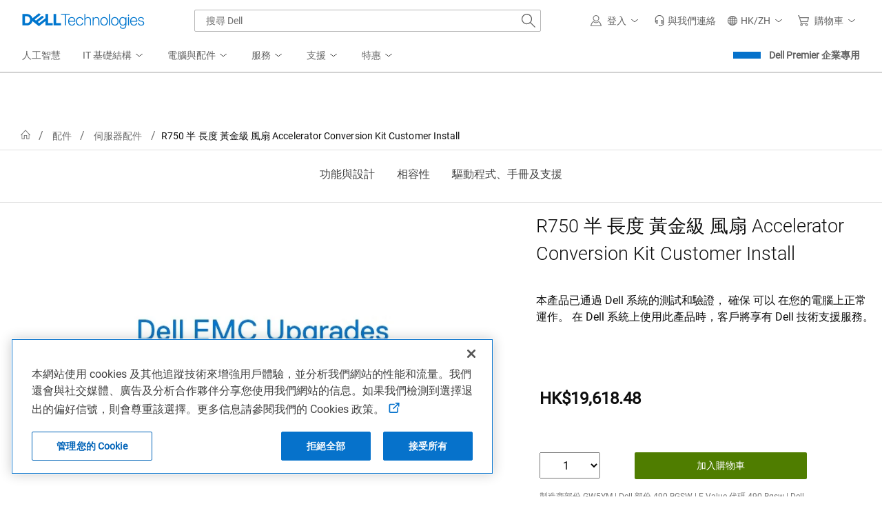

--- FILE ---
content_type: text/html; charset=utf-8
request_url: https://www.dell.com/zh-hk/shop/r750-%E5%8D%8A-%E9%95%B7%E5%BA%A6-%E9%BB%83%E9%87%91%E7%B4%9A-%E9%A2%A8%E6%89%87-accelerator-conversion-kit-customer-install/apd/490-bgsw/%E7%B6%B2%E8%B7%AF
body_size: 107114
content:
<!DOCTYPE html><!--[if IE]> <![endif]--><html dir=ltr lang=zh-HK class=no-js><head><meta charset=utf-8><meta http-equiv=X-UA-Compatible content="IE=Edge,chrome=1"><meta name=viewport content="width=device-width, initial-scale=1.0, viewport-fit=cover"><meta http-equiv=x-dns-prefetch-control content=on><title>R750 半 長度 黃金級 風扇 Accelerator Conversion Kit Customer Install | Dell 香港</title><meta name=COUNTRY content=hk><meta name=LANGUAGE content=zh><meta name=SEGMENT content=bsd><meta name=CUSTOMERSET content=hkbsd1><meta name=CATALOGID content=76001><meta name=REGION content=ap><meta name=TITLE content="R750 半 長度 黃金級 風扇 Accelerator Conversion Kit Customer Install | Dell 香港"><meta name=DESCRIPTION content="本產品已通過 Dell 系統的測試和驗證， 確保 可以 在您的電腦上正常運作。 在 Dell 系統上使用此產品時，客戶將享有 Dell 技術支援服務。 "><meta name=KEYWORDS content="R750 半 長度 黃金級 風扇 Accelerator Conversion Kit Customer Install"><meta name=contType content=snpproductdetails><meta name=waapplicationname content=snp><meta name=wacontroller content=productdetails><meta name=ProductId content=490-BGSW><meta name=CategoryId content=8150><meta name=snpcategorynum content=8150><meta name=CategoryPath content=2999/4011/8150><meta name=snpsku content=490-BGSW><meta name=applicationname content="Browse:Accessories:Product Detail(STP)"><meta property=og:title content="R750 半 長度 黃金級 風扇 Accelerator Conversion Kit Customer Install | Dell 香港"><meta property=og:description content="本產品已通過 Dell 系統的測試和驗證， 確保 可以 在您的電腦上正常運作。 在 Dell 系統上使用此產品時，客戶將享有 Dell 技術支援服務。 "><meta property=og:type content=Website><meta property=og:image content=https://snpi.dell.com/snp/images/products/large/zh-hk~490-BGSW/490-BGSW.jpg><meta property=og:url content=https://www.dell.com/zh-hk/shop/r750-半-長度-黃金級-風扇-accelerator-conversion-kit-customer-install/apd/490-bgsw/網路設備><meta property=og:site_name content=Dell><meta name=twitter:title content="R750 半 長度 黃金級 風扇 Accelerator Conversion Kit Customer Install | Dell 香港"><meta name=twitter:description content="本產品已通過 Dell 系統的測試和驗證， 確保 可以 在您的電腦上正常運作。 在 Dell 系統上使用此產品時，客戶將享有 Dell 技術支援服務。 "><meta name=twitter:card content=summary><meta name=twitter:image content=https://snpi.dell.com/snp/images/products/large/zh-hk~490-BGSW/490-BGSW.jpg><meta name=twitter:url content=https://www.dell.com/zh-hk/shop/r750-半-長度-黃金級-風扇-accelerator-conversion-kit-customer-install/apd/490-bgsw/網路設備><meta name=twitter:site content=@Dell><meta name=dpacustomerredirecturl content=/zh-hk/shop><meta name=bodyhiding content=false><meta name=LASTMODIFIEDDATE content=2025-12-16T14:43:29.7661996+00:00><meta name=SubClassCode content=465><meta name=PAGENAME content=hk|zh|bsd|hkbsd1|stp|snp|productdetails|490-bgsw><meta name=PathType content=SnP_V2><meta name=GENERATOR content="ver:1.0.0.19440, gen @ 01/14/2026 09:53:46 AM (GMT+00:00)"><meta name=info content="snpproductdetail ver:1.0.0.19440, gen @ 01/14/2026 09:53:46 AM (GMT+00:00),environment: Production,spd:2025-12-16 14:44:13Z"><meta name=CHANNEL content=https://www.dell.com/zh-hk/shop/r750-%E5%8D%8A-%E9%95%B7%E5%BA%A6-%E9%BB%83%E9%87%91%E7%B4%9A-%E9%A2%A8%E6%89%87-accelerator-conversion-kit-customer-install/apd/490-bgsw/%E7%B6%B2%E8%B7%AF><meta name=SMch content=0;172.16.1.17:61004><meta name=dfsauthstate content=cold:no-dpa:no-da><meta name=s_account content=dellglobalonline><meta name=DeploymentBranchInformation content="Deployment Branch: Dell.SnpProductDetail.Common"><meta name=dc content=Dell><meta name=waview content=""><meta name=delladvantagelogin content=""><meta name=robots content=index,follow><link rel=canonical href=https://www.dell.com/zh-hk/shop/r750-半-長度-黃金級-風扇-accelerator-conversion-kit-customer-install/apd/490-bgsw/網路設備><link rel=preconnect href=//afcs.dellcdn.com crossorigin=anonymous><link rel=preconnect href=//i.dell.com crossorigin=anonymous><link rel=preconnect href=//snpi.dell.com crossorigin=anonymous><link rel=preconnect href=//sm.dell.com crossorigin=anonymous><link rel=dns-prefetch href=//afcs.dellcdn.com><link rel=dns-prefetch href=//i.dell.com><link rel=dns-prefetch href=//snpi.dell.com><link rel=dns-prefetch href=//sm.dell.com><script>var performancedata={};function performance_polyfill(){!function(e){var r=Date.now?Date.now():+new Date,n=e.performance||{},t=[],a={},o=function(e,r){for(var n=0,a=t.length,o=[];n<a;n++)t[n][e]==r&&o.push(t[n]);return o},i=function(e,r){for(var n,a=t.length;a--;)(n=t[a]).entryType!=e||void 0!==r&&n.name!=r||t.splice(a,1)};n.now||(n.now=n.webkitNow||n.mozNow||n.msNow||function(){return(Date.now?Date.now():+new Date)-r}),n.mark||(n.mark=n.webkitMark||function(e){var r={name:e,entryType:"mark",startTime:n.now(),duration:0};t.push(r),a[e]=r}),n.measure||(n.measure=n.webkitMeasure||function(e,r,n){a[r]&&a[n]&&(r=a[r].startTime,n=a[n].startTime,t.push({name:e,entryType:"measure",startTime:r,duration:n-r}))}),n.getEntriesByType||(n.getEntriesByType=n.webkitGetEntriesByType||function(e){return o("entryType",e)}),n.getEntriesByName||(n.getEntriesByName=n.webkitGetEntriesByName||function(e){return o("name",e)}),n.clearMarks||(n.clearMarks=n.webkitClearMarks||function(e){i("mark",e)}),n.clearMeasures||(n.clearMeasures=n.webkitClearMeasures||function(e){i("measure",e)}),e.performance=n,"function"==typeof define&&(define.amd||define.ajs)&&define("performance",[],(function(){return n})),Dell.perfmetrics.enabled=!0,e.addEventListener("load",(function(){e.dispatchEvent(new CustomEvent("winLoad"))}),!1)}(window)}if((Dell=window.Dell||{}).perfmetrics=Dell.perfmetrics||{},Dell.perfmetrics.measure=function(e,r,n){performance.measure(e,r,n)},Dell.perfmetrics.start=function(e){try{Dell.perfmetrics.enabled&&performance.mark(e+"-start")}catch(e){}},Dell.perfmetrics.end=function(e){try{Dell.perfmetrics.enabled&&(performance.mark(e+"-end"),Dell.perfmetrics.measure(e,e+"-start",e+"-end"))}catch(e){}},"object"==typeof performance&&"function"==typeof performance.mark)Dell.perfmetrics.enabled=!0;else try{performance_polyfill()}catch(e){Dell.perfmetrics.enabled=!1}function perfMetrics(e,r){if(Dell.perfmetrics.enabled&&"string"==typeof e&&"string"==typeof r&&performance&&"function"==typeof performance.mark&&Dell.perfmetrics.hasOwnProperty(e)){var n=r.replace(/[^a-zA-Z0-9 -]|\s/g,"_");Dell.perfmetrics[e](n)}}var Dell=window.Dell||{};Dell.logger=Dell.logger||{},function(e){(function(){"use strict";var r,n=!0,t=[],a=e.console||{};function o(){a.log(arguments);var e="";for(var r in arguments)arguments.hasOwnProperty(r)&&(void 0!==arguments[r].stack?e+=" "+arguments[r].stack:e+=" "+arguments[r]);return e}a.error=a.error||function(){},a.error=(r=a.error.bind(a),function(e){n&&(o(e),t.push({message:e,consoleInvoked:!0})),r(e)}),e.onerror=function(e,r,a,o,i){return n&&t.push({message:e,fileName:r,lineNumber:a,columnNumber:o,errorObj:i}),!1},this.log=function(){a.log(arguments),t.push({message:o.apply(null,arguments),logInvoked:!0})},this.disableLogger=function(){n=!1},this.getLog=function(){return t}}).call(Dell.logger)}(window);</script><script>var dellScriptLoader=(function(){"use strict";var scriptsArray=[];var urlRegex=/^(https:\/\/www\.|https:\/\/|\/\/|\/)?[a-z0-9]+([\-\.]{1}[a-z0-9]+)*\.[a-z]{2,5}(:[0-9]{1,5})?(\/.*)?$/;function scriptsArrayCopy(){return JSON.parse(JSON.stringify(scriptsArray));}
function isValidUrl(url){return typeof url==="string"&&urlRegex.test(url);}
function isValidArray(scripts){return Array.isArray(scripts);}
function load(scripts){if(!(isValidUrl(scripts)||isValidArray(scripts))){return;}
if(isValidUrl(scripts)){scriptsArray.push(scripts);return;}
if(isValidArray(scripts)){for(var i=0;i<scripts.length;++i){var _script=scripts[i];if(typeof _script==="string"&&isValidUrl(_script)){scriptsArray.push({url:_script});continue;}
if(_script.hasOwnProperty("url")&&_script.hasOwnProperty("order")&&!isNaN(Number(_script.order))){_script.order=Number(_script.order);scriptsArray.push(_script);continue;}
if(_script.hasOwnProperty("url")&&isValidUrl(_script.url)){scriptsArray.push(_script);continue;}}}}
return Object.freeze({load:load,scriptsArrayCopy:scriptsArrayCopy});})();</script><script>var Dell=window.Dell||{};var s_dell=window.s_dell||{};Dell.Metrics=Dell.Metrics||{};Dell.Metrics.sc={"categoryid":"8150","categorypath":"","maincategoryid":"","dfsauthstate":"","pcaasimp":"","channel":"","smch":"","s_account":"","visitorapito":0,"bodyhiding":"false","bcvideo":"false","issimilarprodgridavailable":false,"stockstatus":"","monitorseriesname_pagetitle":"NA|R750 半 長度 黃金級 風扇 Accelerator Conversion Kit Customer Install","country":"hk","language":"zh","segment":"bsd","customerset":"hkbsd1","waapplicationname":"snp","applicationname":"Transactional:CSB_Shop_Accessories_ProductDetail","cms":"stp","dc":"Dell","wacontroller":"productdetails","productvariant":"490-bgsw","module":"csb_snp_productdetail","pagename":"hk|zh|bsd|hkbsd1|stp|snp|productdetails|490-bgsw","prod":"True","products":"490-bgsw","productid":"490-bgsw","requestOrigin":"Dell.com"};Dell.apiUrl={UserState:'https://www.dell.com/csbapi/{0}/masthead/external/usercontext'};</script><script>if(typeof Dell!=='undefined'&&typeof Dell.perfmetrics!=='undefined')Dell.perfmetrics.start('adobe-bundle');</script><script src=https://www.dell.com/cdn/assets/tnt/adobebundle/shop/bundle_toggle.min.js></script><script>if(typeof Dell!=='undefined'&&typeof Dell.perfmetrics!=='undefined')Dell.perfmetrics.end('adobe-bundle');</script><style>@-webkit-viewport{width:device-width}@-moz-viewport{width:device-width}@-ms-viewport{width:device-width}@-o-viewport{width:device-width}@viewport{width:device-width}.hidden,[hidden]{display:none}</style><link rel=stylesheet href=https://www.dell.com/cdn/assets/shop/styles/global-fonts.min.e60b64122fd0da6a762b2a8a507abcd7.css><link rel=stylesheet href=https://www.dell.com/cdn/assets/shop/styles/global-reboot.min.2bdbf4dadf979fff8f3f94ea0d289efe.css><link rel=stylesheet href=https://www.dell.com/cdn/assets/shop/styles/global-smart-modal.min.8b24262db7d0d86a063f41a4f8f3dca4.css><link rel=stylesheet href=https://www.dell.com/cdn/assets/shop/styles/global-smart-popover.min.4fb07fb795cb0f62a5cf807a3a8e3951.css><link rel=stylesheet href=//www.dell.com/cdn/assets/csb/snpproductdetailux/bundles/1.0.0.19440/css/site.e2e.min.css><link rel=preload href=//www.dell.com/cdn/assets/csb/snpproductdetailux/bundles/1.0.0.19440/css/base-light-styles.css as=style onload="this.media='all';this.onload=null;this.rel='stylesheet'" onerror="this.rel='stylesheet'"><noscript><link rel=stylesheet href=//www.dell.com/cdn/assets/csb/snpproductdetailux/bundles/1.0.0.19440/css/base-light-styles.css></noscript><link rel=preload href=https://www.dell.com/cdn/assets/csb/mediaux/bundles/v2/css/media.min.css as=style onload="this.media='all';this.onload=null;this.rel='stylesheet'" onerror="this.rel='stylesheet'"><link rel=preload href=https://www.dell.com/cdn/assets/csb/mediaux/bundles/v2/css/videoplayers.min.css as=style onload="this.media='all';this.onload=null;this.rel='stylesheet'" onerror="this.rel='stylesheet'"><link rel="preload" href="/wSHbY-/iCnBY/tTlWO/oM1Y/7kiE0VczN3Qwt6N9OY/UiJhaTcD/HEpl/JhklUCkB" as="script" type="text/javascript" fetchpriority="low"></head><body><script>if(typeof Dell!=='undefined'&&typeof Dell.perfmetrics!=='undefined')Dell.perfmetrics.start('bodyGlobal');</script><svg xmlns=http://www.w3.org/2000/svg xmlns:xlink=http://www.w3.org/1999/xlink style=position:absolute;width:0;height:0;overflow:hidden aria-hidden=true><defs><symbol id=dds__icon--home viewbox="0 0 32 32"><title>dds__icon--home</title><path d="M32 17.88l-16-17.14-16 17.14 1.48 1.4 1.84-2v14h9.72v-11.28h6v11.32h9.7v-14l1.86 2 1.5-1.4zM26.62 29.22h-5.64v-11.22h-10v11.32h-5.62v-14l10.64-11.6 10.62 11.38v14.12z" /></symbol><symbol id=dds__icon--chevron-left viewbox="0 0 32 32"><title>dds__icon--chevron-left</title><path d="M24.76 1.52l-1.52-1.52-16 16 16 16 1.52-1.52-14.48-14.48z" /></symbol><symbol id=dds__icon--brand-alienware viewbox="0 0 32 32"><title>dds__icon--brand-alienware</title><path d="M27.1 12.6c-0.12-0.92-0.2-1.74-0.32-2.64s-0.42-1.74-0.62-2.56c-0.174-0.489-0.349-0.891-0.548-1.28l0.028 0.060c-0.2-0.42-0.4-0.82-0.62-1.24-0.262-0.425-0.525-0.79-0.813-1.136l0.013 0.016c-0.297-0.336-0.604-0.643-0.929-0.93l-0.011-0.010c-0.629-0.583-1.338-1.095-2.105-1.513l-0.055-0.027c-0.711-0.361-1.558-0.707-2.436-0.986l-0.124-0.034c-0.764-0.189-1.644-0.304-2.549-0.32l-0.011-0c-0.973 0.001-1.917 0.118-2.822 0.337l0.082-0.017c-0.924 0.22-1.737 0.543-2.488 0.965l0.048-0.025c-0.771 0.448-1.43 0.986-1.993 1.613l-0.007 0.007c-0.32 0.32-0.6 0.62-0.94 1.020s-0.52 0.62-0.8 1.020c-0.198 0.348-0.374 0.752-0.508 1.175l-0.012 0.045c-0.22 0.42-0.34 0.82-0.54 1.22-0.312 0.771-0.538 1.665-0.636 2.597l-0.004 0.043c-0.2 0.94-0.2 1.76-0.32 2.66-0.12 0.788-0.192 1.702-0.2 2.632l-0 0.008c0.017 0.955 0.089 1.876 0.214 2.78l-0.014-0.12c0.12 0.4 0.2 0.94 0.32 1.22 0.089 0.504 0.227 0.954 0.415 1.378l-0.015-0.038c0.706 1.756 1.566 3.273 2.598 4.653l-0.038-0.053c0.52 0.72 0.94 1.42 1.54 2.24 0.516 0.746 1.055 1.399 1.643 2.003l-0.003-0.003 0.94 0.94c0.32 0.32 0.72 0.52 1 0.8 0.357 0.247 0.767 0.457 1.204 0.609l0.036 0.011c0.169 0.114 0.375 0.187 0.597 0.2l0.003 0c0.2 0 0.52 0.12 0.62 0.12s0.52 0 0.6-0.12c0.232-0.033 0.441-0.103 0.63-0.205l-0.010 0.005 1.22-0.62c0.39-0.226 0.726-0.492 1.018-0.798l0.002-0.002 0.94-0.94c0.52-0.6 1.12-1.34 1.62-2s1.020-1.42 1.54-2.24c0.889-1.336 1.731-2.873 2.442-4.481l0.078-0.199c0.17-0.349 0.314-0.756 0.412-1.18l0.008-0.040c0.12-0.319 0.244-0.727 0.344-1.143l0.016-0.077c0.132-0.671 0.208-1.443 0.208-2.232 0-0.151-0.003-0.301-0.008-0.45l0.001 0.022c0.108-0.533 0.17-1.145 0.17-1.772 0-0.341-0.018-0.677-0.054-1.009l0.004 0.041zM6.42 16.16s4.92 1.14 8.1 7.84c0-0.16-8.52-0.28-8.1-7.84zM17.58 23.84c1.414-3.647 4.299-6.454 7.908-7.732l0.092-0.028c0.42 7.66-8 7.76-8 7.76z" /></symbol><symbol id=dds__icon--puzzle viewbox="0 0 32 32"><title>dds__icon--puzzle</title><path d="M28 16.5s0-0.12 0-0.2c0.1-0.311 0.159-0.668 0.16-1.039v-0.001c0-0.005 0-0.012 0-0.018 0-0.938-0.349-1.794-0.924-2.446l0.003 0.004c-0.697-0.851-1.744-1.392-2.919-1.4h-0.001c-0.036-0.001-0.078-0.002-0.12-0.002-2.137 0-3.87 1.727-3.88 3.861v0.001c0 0 0 0.001 0 0.001 0 0.445 0.081 0.871 0.228 1.264l-0.008-0.025h-3.080v2.1h6v-1.78c-0.6-0.277-1.010-0.87-1.020-1.559v-0.001c0.011-0.974 0.804-1.76 1.78-1.76 0 0 0 0 0 0v0c0.002 0 0.003 0 0.005 0 0.542 0 1.025 0.257 1.332 0.656l0.003 0.004c0.246 0.29 0.396 0.667 0.4 1.079v0.001c0 0.12 0 0.2 0 0.3-0.064 0.37-0.235 0.691-0.48 0.94l0-0c-0.135 0.132-0.294 0.24-0.47 0.316l-0.010 0.004v1.8h4.84v11.4h-12.38v2h14.54v-15.5zM15.74 28h0.26c0.33 0.102 0.709 0.161 1.102 0.161 0.946 0 1.813-0.34 2.484-0.905l-0.006 0.005c0.856-0.684 1.4-1.727 1.4-2.898 0-0.001 0-0.001 0-0.002v0c-0.022-2.126-1.751-3.841-3.88-3.841-0.035 0-0.070 0-0.105 0.001l0.005-0c-0.455 0.009-0.887 0.096-1.286 0.249l0.026-0.009v-3.080h-2.14v6h1.82c0.279-0.595 0.873-1 1.562-1 0.006 0 0.013 0 0.019 0h-0.001c0.006-0 0.013-0 0.020-0 0.965 0 1.749 0.777 1.76 1.739v0.001c-0.005 0.537-0.261 1.013-0.656 1.317l-0.004 0.003c-0.304 0.245-0.694 0.396-1.119 0.4h-0.301c-0.368-0.057-0.69-0.222-0.941-0.461l0.001 0.001c-0.133-0.138-0.246-0.296-0.335-0.469l-0.005-0.011h-1.82v4.8h-11.46v-12.32h-2.14v14.32h15.74v-4zM4 15.56s0 0.12 0 0.18c-0.091 0.312-0.143 0.67-0.143 1.040 0 2.119 1.707 3.839 3.821 3.86h0.002c0.042 0.002 0.091 0.003 0.14 0.003 2.126 0 3.85-1.718 3.86-3.842v-0.001c0-0 0-0.001 0-0.001 0-0.445-0.081-0.871-0.228-1.264l0.008 0.025h3.080v-2h-6v1.78c0.603 0.273 1.015 0.868 1.020 1.559v0.001c-0.011 0.963-0.795 1.74-1.76 1.74-0.007 0-0.014-0-0.021-0h0.001c-0.002 0-0.003 0-0.005 0-0.542 0-1.025-0.257-1.332-0.656l-0.003-0.004c-0.273-0.309-0.44-0.717-0.44-1.165 0-0.012 0-0.025 0-0.037l-0 0.002c0-0.1 0-0.18 0-0.28 0.064-0.37 0.235-0.691 0.48-0.94l-0 0c0.135-0.132 0.294-0.24 0.47-0.316l0.010-0.004v-1.8h-4.82v-11.28h12.4v-2.16h-14.54v15.56zM16.26 4h-0.26c-0.33-0.102-0.709-0.161-1.102-0.161-0.946 0-1.813 0.34-2.484 0.905l0.006-0.005c-0.856 0.684-1.4 1.727-1.4 2.898 0 0.001 0 0.001 0 0.002v-0c0.010 2.135 1.743 3.862 3.88 3.862 0.042 0 0.084-0.001 0.126-0.002l-0.006 0c0.455-0.009 0.887-0.096 1.286-0.249l-0.026 0.009v3.060h2.12v-6h-1.8c-0.296 0.597-0.901 1-1.6 1v0c-0.006 0-0.013 0-0.020 0-0.965 0-1.749-0.777-1.76-1.739v-0.001c0.041-0.548 0.339-1.019 0.773-1.296l0.007-0.004c0.304-0.245 0.694-0.396 1.119-0.4h0.001c0.045-0.005 0.097-0.007 0.15-0.007s0.105 0.003 0.157 0.008l-0.007-0c0.368 0.057 0.69 0.222 0.941 0.461l-0.001-0.001c0.133 0.138 0.246 0.296 0.335 0.469l0.005 0.011h1.8v-4.72h11.46v12.22h2.040v-14.32h-15.74z" /></symbol></defs></svg> <svg aria-hidden=true style=position:absolute;width:0;height:0;overflow:hidden version=1.1 xmlns=http://www.w3.org/2000/svg xmlns:xlink=http://www.w3.org/1999/xlink><defs><linearGradient id=ai-prompt-gradient x1=0% y1=0% x2=100% y2=0%><stop offset=0% style=stop-color:#0063b8;stop-opacity:1 /><stop offset=38% style=stop-color:#7f234f;stop-opacity:1 /><stop offset=100% style=stop-color:#49155c;stop-opacity:1 /></linearGradient><symbol id=dds__icon--sparkles viewBox="0 0 32 32"><title>dds__icon--sparkles</title><path d="m16 6.626-2.734 6.64L6.626 16l6.64 2.734L16 25.374l2.734-6.64L25.374 16l-6.64-2.734L16 6.626Zm-4.266 5.108 3.341-8.115h1.85l3.34 8.115 8.116 3.341v1.85l-8.115 3.341-3.341 8.115h-1.85l-3.341-8.115-8.115-3.341v-1.85l8.115-3.341ZM24 6V4h2v2h2v2h-2v2h-2V8h-2V6h2ZM6 24v-2h2v2h2v2H8v2H6v-2H4v-2h2Z" /></symbol><symbol id=dds__icon--conversation viewBox="0 0 32 32"><title>dds__icon--conversation</title><path d="M11.5 2.24v4.88h2.14v-2.74h16.22v10.84h-3.68v3.020l-3.54-2.92v2.68l5.68 4.66v-5.3h3.68v-15.12zM11.5 9.26h-11.5v15.12h3.7v5.38l6.54-5.38h10.26v-15.12zM18.36 11.38v10.86h-8.88l-3.66 3v-3h-3.68v-10.86zM10.2 15.72c-0.607 0-1.1 0.493-1.1 1.1s0.492 1.1 1.1 1.1c0.607 0 1.1-0.492 1.1-1.1v0c0-0.608-0.492-1.1-1.1-1.1v0zM13.66 17.36c0.184 0.331 0.531 0.551 0.93 0.551s0.746-0.22 0.927-0.546l0.003-0.005c0.106-0.151 0.172-0.337 0.18-0.538l0-0.002c0-0.608-0.492-1.1-1.1-1.1s-1.1 0.493-1.1 1.1v0c0.001 0.201 0.060 0.387 0.162 0.544l-0.002-0.004zM6.36 15.82c-0.069-0.014-0.149-0.023-0.23-0.023s-0.161 0.008-0.238 0.024l0.008-0.001c-0.027-0.002-0.058-0.004-0.089-0.004-0.607 0-1.1 0.493-1.1 1.1s0.492 1.1 1.1 1.1c0.067 0 0.132-0.006 0.196-0.017l-0.007 0.001c0.005 0 0.010 0 0.016 0 0.164 0 0.317-0.045 0.448-0.122l-0.004 0.002c0.378-0.172 0.637-0.545 0.64-0.98v-0c0-0 0-0.001 0-0.001 0-0.441-0.259-0.821-0.633-0.996l-0.007-0.003z" /></symbol></defs></svg> 
    <style nonce="">@charset "UTF-8";.UMH .mh-cart.empty .icon:before{display:none}.UMH .mh-cart .icon:before{content:attr(mh-bubble-count)}@media only screen and (min-width:0){.UMH .mh-cart .icon{display:block}.UMH .mh-cart .icon:before{right:-3px;top:-2px}}.UMH .mh-cart-dropdown{border-bottom:1px solid #f9f9f9;box-sizing:border-box;z-index:100}.UMH .mh-cart-dropdown .dropdown-title{padding:16px 16px 0}.UMH .mh-cart-dropdown a{display:block;text-decoration:none}.UMH .mh-cart-empty{display:none}.UMH .mh-cart.empty .mh-cart-empty{display:block}.UMH .mh-cart.empty .mh-cart-loaded{display:none}.UMH .mh-cart-empty-label{border-bottom:1px solid #c8c9c7;padding-bottom:80px}.UMH .mh-cart-content .mh-ct-dd-cartInfo{color:#636363;line-height:20px}.UMH .mh-cart-content .mh-ct-dd-cartInfo>span{padding:0 16px}.UMH .mh-cart-content ul{list-style-type:none;margin:0;padding:0}.UMH .mh-cart-content a{color:#444}.UMH .mh-cart-list-item{padding:0 16px}.UMH .mh-cart-list-item a{border-bottom:1px solid #c8c9c7;color:#0e0e0e;line-height:20px;outline-width:0}.UMH .mh-cart-list-item .mh-ct-hp-subtotal-wrap .mh-cart-category-label{color:#0e0e0e;font-size:.875em}.UMH .mh-cart-list-item .mh-ct-hp-subtotal-wrap .mh-cart-subtotal{color:#0e0e0e}.UMH .mh-cart-list-item:last-child{align-items:center;display:flex;padding:0}.UMH .mh-cart-list-item:last-child a{border-bottom:none;color:#636363;width:100%}.UMH.user-is-tabbing .mh-cart-list-item a:focus{outline:1px solid #00468b}.UMH .mh-cart-subtotal{display:flex;justify-content:space-between}.UMH .mh-cart-category-label{font-size:.875em;line-height:20px}.UMH .mh-cart-category-label .mh-saved-carts-count{display:inline-block;margin-left:4px}.UMH .mh-saved-subtotal-label{font-size:.75em;line-height:20px}.UMH .mh-saved-subtotal-price{font-size:.75em;font-weight:700;text-align:right}@media only screen and (min-width:0){.UMH .mh-cart-dropdown{width:auto}.UMH .mh-cart-dropdown .mh-close{padding:16px}.UMH .mh-cart-dropdown h2.dropdown-title{display:none}.UMH .mh-cart-list-item a{padding:14px 0}.UMH .mh-cart-list-item:last-child a{padding:12px 16px}}@media only screen and (min-width:1024px){.UMH .mh-cart-dropdown{height:auto;width:256px}.UMH .mh-cart-dropdown h2.dropdown-title{display:block}.mh-cart-list-item a{padding:10px 0}.mh-cart-list-item:hover{background-color:#f0f0f0}.mh-cart-list-item:last-child a{padding:18px 16px}}.UMH .mh-close{display:flex;justify-content:flex-end}.UMH .mh-close a{display:inline-flex;height:15px;line-height:15px}.UMH .mh-close svg{height:15px;width:15px}@media only screen and (min-width:1024px){.UMH .mh-close{display:none}}.UMH .mh-contact{display:none}.UMH .mh-contact label{fill:#636363;color:#636363}.UMH .mh-contact>button>span:before{margin-right:6px}.UMH .mh-contact-nav>button>span:before{margin-right:9px}.UMH .menu-list-item>.mh-contact-btn,.UMH .mh-contact-icon .mh-flyout-wrapper>.mh-contact-btn{height:56px}.UMH .menu-list-item>.mh-contact-btn>span:before,.UMH .mh-contact-icon .mh-flyout-wrapper>.mh-contact-btn>span:before{background-image:url("data:image/svg+xml;charset=utf-8,%3Csvg width='16' height='16' viewBox='0 0 32 32' fill='none' xmlns='http://www.w3.org/2000/svg'%3E%3Cpath d='M16 0c-.138-.006-.3-.009-.463-.009-6.602 0-11.974 5.271-12.136 11.834v8.755h1.54v.34a4.26 4.26 0 0 0 4.26 4.26h2V14h-2a4.26 4.26 0 0 0-3.649 2.1l-.011.02v-4.28c.161-5.397 4.575-9.711 9.996-9.711.163 0 .326.004.487.012l-.023-.001c.168-.01.363-.016.561-.016 5.391 0 9.769 4.335 9.839 9.709v4.287A4.267 4.267 0 0 0 22.805 14h-2.004v11.18h2a4.26 4.26 0 0 0 3.649-2.1l.011-.02v3.42l-6.46 3.38h-2.94V28h-2.12v4h5.62l8-4.24v-16C28.434 5.231 23.111-.013 16.563-.013c-.198 0-.394.005-.59.014L16.001 0zM7.08 18.26v-.003a2.12 2.12 0 0 1 1.994-2.116h.006v6.9a2.121 2.121 0 0 1-2-2.117v-.004zm17.84 2.66v.003a2.12 2.12 0 0 1-1.994 2.116h-.006v-6.9c1.118.065 2 .988 2 2.117v.004z' fill='%23636363'/%3E%3C/svg%3E");background-position:50%;background-repeat:no-repeat;background-size:16px 16px;content:"";display:inline-block;height:16px;margin-right:4px;padding:4px;width:16px}@media only screen and (min-width:0){.UMH .mh-contact-icon.mh-contact-btn{height:auto!important}.UMH .mh-contact-icon.mh-contact-btn>span{align-items:center;display:flex}.UMH .mh-contact-icon.mh-contact-btn>span:before{margin-right:12px;position:relative}}@media only screen and (min-width:1024px){.UMH .mh-contact{display:block}}.UMH .flyoutOverlay{background:#000;content:"";cursor:pointer;display:none;height:calc(100vh - 58px);left:0;opacity:.5;position:fixed;width:100%;z-index:1000}.UMH .mh-utility-dwell-path{background-color:transparent;clip-path:polygon(100% 0,0 100%,100% 100%);display:none;left:-99%;position:absolute;top:0}.UMH .mh-utility-dwell-path:after,.UMH .mh-utility-dwell-path:before{display:none!important}.UMH .mh-flyout-wrapper{position:relative}.UMH .mh-flyout-wrapper>a[aria-expanded=true]{background:#f5f6f7}.UMH .mh-flyout-link{align-items:center;background-color:transparent;border:none;display:block;justify-content:center;padding:0;position:relative;text-decoration:none}.UMH .mh-flyout-link .icon{background:0 0;display:flex;position:relative}.UMH .mh-flyout-link .icon:before{background-color:#0672cb;border-radius:50%;color:#fff;display:block;font-size:.5em;font-weight:500;height:12px;line-height:12px;position:absolute;text-align:center;width:12px}.UMH .mh-flyout-link .label{font-size:.875em;padding:0}.UMH .mh-flyout-link:focus{outline-width:0}.UMH .mh-flyout-link~.flyout{background:#fff;border-radius:2px;box-shadow:0 4px 16px rgba(0,43,85,.12);box-sizing:border-box;height:auto;right:-1px;text-align:left;z-index:1001}.UMH .mh-flyout-link>span{align-items:center;cursor:pointer;height:100%;justify-content:center;width:100%}.UMH .mh-flyout-link>span:after{content:"";height:12px;top:40%;transition:transform .2s linear;width:12px}#mh-unified-footer.user-is-tabbing .mh-flyout-link:focus,.UMH.user-is-tabbing .mh-flyout-link:focus{box-shadow:0 0 0 1px #00468b}@media only screen and (min-width:0){.UMH .mh-top .right-column .mh-flyout-link:hover{border-bottom:2px solid #636363}.UMH .mh-flyout-link{height:58px;position:static;width:48px}.UMH .mh-flyout-link .icon svg{height:24px;width:24px}.UMH .mh-flyout-link>span{display:block;padding:17px 12px}.UMH .mh-flyout-link>span .label,.UMH .mh-flyout-link>span:after{display:none}.UMH .mh-flyout-link>span>span:not(.label){margin-right:0}.UMH .mh-flyout-link~.flyout{bottom:0;max-width:320px;overflow-x:hidden;overflow-y:auto;position:fixed;right:0;top:58px;transform:translateX(110%);transition:transform .3s ease-out;width:320px;will-change:transform}.UMH .mh-flyout-link:hover .UMH .mh-flyout-link~.flyout.hide{background:0 0}.UMH .mh-flyout-link:hover .UMH .mh-flyout-link~.flyout.hide>*{transform:translateX(0)}.UMH .mh-flyout-link.show~.flyoutOverlay,.UMH .mh-flyout-link[aria-expanded=true]~.flyoutOverlay{display:block}.UMH .mh-flyout-link.show~.flyout,.UMH .mh-flyout-link[aria-expanded=true]~.flyout{transform:translateX(0)}}@media only screen and (min-width:1024px){.UMH .mh-top .right-column .mh-flyout-link:hover{border-bottom:0}.UMH .mh-bottom .flyoutOverlay{position:absolute;top:var(--overlayTop)}.UMH .mh-bottom .utilityTop{top:58px}.UMH .mh-flyout-wrapper .mh-flyout-link{height:56px;padding:0 8px;width:auto}.UMH .mh-flyout-wrapper .mh-flyout-link .icon:before{right:-4px!important;top:-4px!important}.UMH .mh-flyout-wrapper .mh-flyout-link svg{height:16px;width:16px}.UMH .mh-flyout-wrapper .mh-flyout-link~.flyout{display:none;transition:none}.UMH .mh-flyout-wrapper .mh-flyout-link>span{display:flex;padding:0}.UMH .mh-flyout-wrapper .mh-flyout-link>span .label,.UMH .mh-flyout-wrapper .mh-flyout-link>span:after{display:block}.UMH .mh-flyout-wrapper .mh-flyout-link>span>span:not(.label){margin-right:8px}.UMH .mh-flyout-wrapper .mh-flyout-link[aria-expanded=true]~.flyoutOverlay{display:none}.UMH .mh-flyout-wrapper .mh-flyout-link[aria-expanded=true] span:after{transform:rotate(-180deg)}.UMH .mh-flyout-wrapper .mh-flyout-link[aria-expanded=true]~.flyout{border:1px solid #f9f9f9;bottom:auto;display:block;font-size:1em;height:auto;margin-top:0;max-width:none;min-height:50px;overflow-y:visible;position:absolute;top:auto;width:auto}}header#unified-masthead{font-size:16px!important}.UMH{background-color:#fff;border-bottom:2px solid #d2d2d2;display:flex;flex-direction:column;font-display:swap;font-family:Roboto,'Microsoft JhengHei', '微軟正黑體', 'Apple LiGothic', 'LiHei Pro',Arial,Helvetica,sans-serif;position:relative;width:100%;z-index:1000}.UMH,.UMH *,.UMH :after,.UMH :before{box-sizing:border-box}.UMH .mh-top{height:56px;justify-content:space-between;position:relative}.UMH .mh-top,.UMH .mh-top .left-column,.UMH .mh-top .right-column{align-items:center;display:flex}.UMH .mh-top .left-column{flex:1}.UMH .mh-top .left-column .mh-mobile-nav-toggle{-webkit-tap-highlight-color:transparent;align-items:center;background-color:transparent;border-radius:0;border-width:0;cursor:pointer;display:flex;justify-content:center;padding:18px 14px}.UMH .mh-top .left-column .mh-mobile-nav-toggle.mh-nav-open,.UMH .mh-top .left-column .mh-mobile-nav-toggle.open,.UMH .mh-top .left-column .mh-mobile-nav-toggle:hover{background:#f0f0f0;border-bottom:2px solid #636363}.UMH .mh-top .left-column .mh-mobile-nav-toggle:hover{margin-bottom:-2px}.UMH .mh-top .left-column .mh-mobile-nav-toggle.open:hover{margin-bottom:0}.UMH .mh-top .left-column .mh-mobile-nav-toggle .mh-nav-menu-icon{border:none;cursor:pointer;display:flex;height:20px;position:relative;transform:rotate(0);transition:transform .5s ease-in-out;width:20px;will-change:transform}.UMH .mh-top .left-column .mh-mobile-nav-toggle .mh-nav-menu-icon span{background:#636363;border-radius:2px;display:block;height:2px;left:0;opacity:1;position:absolute;transform:rotate(0);transition:transform .25s ease-in-out;width:100%}.UMH .mh-top .left-column .mh-mobile-nav-toggle .mh-nav-menu-icon span:first-child{top:0}.UMH .mh-top .left-column .mh-mobile-nav-toggle .mh-nav-menu-icon span:nth-child(2),.UMH .mh-top .left-column .mh-mobile-nav-toggle .mh-nav-menu-icon span:nth-child(3){top:8px}.UMH .mh-top .left-column .mh-mobile-nav-toggle .mh-nav-menu-icon span:nth-child(4){top:16px}.UMH .mh-top .left-column .mh-mobile-nav-toggle.open .mh-nav-menu-icon span:first-child{left:50%;top:10px;width:0}.UMH .mh-top .left-column .mh-mobile-nav-toggle.open .mh-nav-menu-icon span:nth-child(2){left:-12.5%;transform:rotate(45deg);width:125%}.UMH .mh-top .left-column .mh-mobile-nav-toggle.open .mh-nav-menu-icon span:nth-child(3){left:-12.5%;transform:rotate(-45deg);width:125%}.UMH .mh-top .left-column .mh-mobile-nav-toggle.open .mh-nav-menu-icon span:nth-child(4){left:50%;top:10px;width:0}.UMH .mh-top .left-column .mh-header-wrapper{display:flex;flex:1}.UMH .mh-top .left-column .mh-logo a{display:flex;padding:8px}.UMH .mh-top .left-column .mh-logo a:focus{outline:1px solid #00468b}.UMH .mh-top .left-column .mh-logo a.dellLogoWrapper svg{fill:#0477cf}.UMH .mh-top .center-column{justify-content:space-evenly;position:absolute;top:calc(100% + 8px);width:100%}.UMH .mh-top .right-column{display:flex}.UMH .mh-top .right-column .country-selector,.UMH .mh-top .right-column .language-switcher-compact-model{display:none}.UMH .mh-top .dropdown-title{color:#636363;font-size:1em;font-weight:700;line-height:24px;margin:0 0 16px}.UMH>*{font-display:swap;font-family:Roboto,'Microsoft JhengHei', '微軟正黑體', 'Apple LiGothic', 'LiHei Pro',Arial,Helvetica,sans-serif}.UMH .mh-overlay-background{background-color:rgba(0,0,0,.7);display:none;height:100%;position:absolute;width:100%;z-index:999}.UMH .mh-overlay-background.show{display:block}.UMH .skip-nav-link{align-items:center;background:#0063b8;border-radius:2px;color:#fff;display:flex;flex:none;font-size:1em;font-weight:500;justify-content:center;line-height:24px;margin:10px 0 0 10px;opacity:0;padding:12px 16px;position:absolute;text-decoration:none;transform:translateY(-150%);z-index:1000}.UMH .skip-nav-link:focus{border:2px solid #fff;opacity:1;outline:1px solid #00468b;outline-offset:0;transform:translateY(0)}.mh-ele-fixed-pos{position:fixed!important;top:0}@media only screen and (min-width:0){.UMH{padding-top:0}.UMH .mh-top{height:58px}.UMH .mh-top .left-column .mh-mobile-nav-toggle{margin-left:4px}.UMH .mh-top .left-column .mh-logo{padding:0}.UMH .mh-top .left-column .mh-logo a.delltechLogoWrapper{padding:20px 12px}.UMH .mh-top .left-column .mh-logo a{padding:9px 12px}.UMH .mh-bottom.non-commerce{height:0}.UMH .mh-bottom{height:68px}.UMH .right-column{margin-right:4px}.UMH[data-state=mobile-expanded]{position:fixed;top:0}.UMH[data-state=mobile-expanded] .mh-search{z-index:-1}.UMH[data-state=mobile-expanded] .mh-bottom>.flyoutOverlay{display:block}.UMH[data-state=mobile-expanded] .mh-nav{transform:translateX(0)}.UMH[data-state=mobile-expanded] .mh-nav .divider{padding:16px}.UMH[data-state=mobile-expanded] .mh-nav nav>ul{position:fixed}.UMH[data-state=mobile-expanded] .mh-nav .divider:before{border-bottom:1px solid #c8c9c7;content:"";display:block;width:100%}.UMH[data-state=mobile-expanded] .mh-nav .mob-country-selector{display:flex!important}.UMH[data-state=mobile-expanded] .mh-nav .mob-country-selector .country-selector{display:flex}.UMH[data-state=mobile-expanded] .mh-nav .mob-country-selector .flyout{display:none}}@media only screen and (min-width:768px){.UMH .mh-top .left-column .mh-logo a.delltechLogoWrapper{padding:16px 12px 18px}.UMH .mh-top .left-column .mh-logo a.delltechLogoWrapper svg.dellTechLogo{enable-background:new 0 0 1017 132;height:23px;width:182px}.UMH .mh-top .left-column .mh-logo a.delltechLogoWrapper svg.dellTechLogo path{fill:#0076ce}.UMH .mh-bottom{height:0;width:100%}}@media only screen and (min-width:1024px){.UMH{padding-top:2px}.UMH .mh-top{height:auto;margin:0 24px}.UMH .mh-top .left-column .mh-logo{padding:0}.UMH .mh-top .left-column .mh-logo a.delltechLogoWrapper{align-items:center;height:56px;padding:0 6px}.UMH .mh-top .left-column .mh-logo a.delltechLogoWrapper svg.dellTechLogo{height:23px;padding:0;width:182px}.UMH .mh-top .left-column .mh-mobile-nav-toggle{display:none}.UMH .mh-top .right-column{justify-content:flex-end;margin-right:0}.UMH .mh-top .right-column .label{color:#636363;font-size:.875em;font-weight:400;line-height:20px;margin-bottom:0;padding:0;text-transform:none}.UMH .mh-top .right-column .mh-label{color:#636363;font-size:1em;font-weight:400;line-height:20px;text-transform:none}.UMH .mh-top .right-column .mh-flyout-link:hover .label{color:#0e0e0e}.UMH .mh-top .right-column .mh-flyout-link .icon{height:16px;width:16px}.UMH .mh-top .right-column .mh-contact-dropdown .mh-contact-list-item .mh-contact-flyout-icon{padding-right:0}.UMH .mh-top .right-column .mh-contact-dropdown .mh-contact-list-item .label{display:inline-block;font-size:.875em;margin-left:14px}.UMH .mh-top .right-column .country-selector,.UMH .mh-top .right-column .language-switcher-compact-model{display:block}.UMH .mh-bottom{display:block;height:auto;max-height:70px}.UMH .mh-bottom.non-commerce{height:46px}}.mh-nav .mh-menu-chevron.left{background-position:50%;height:20px;margin-right:6px;transform:rotate(180deg);width:20px}.mh-nav nav .child-nav>button:after{content:"";display:block;padding:15px;position:absolute;right:0}.mh-nav nav a,.mh-nav nav button{word-wrap:break-word;color:#636363;display:flex;font-size:1em;justify-content:flex-start;text-decoration:none}.mh-nav nav button{background-color:transparent;border:0;cursor:pointer;padding:0;text-align:left}.mh-nav nav ul{list-style-type:none;margin:0;padding:0}.mh-nav nav li{-webkit-tap-highlight-color:transparent;cursor:pointer;font-weight:400}.mh-nav nav li a:focus,.mh-nav nav li button:focus{outline:1px solid #00468b}.mh-nav nav ul.sub-nav{background-color:#fff;top:46px;z-index:1001}.mh-nav nav ul.sub-nav li>ul.sub-nav{background-color:#f0f0f0}.mh-nav nav ul.sub-nav li>ul.sub-nav li>ul.sub-nav{background-color:#e0e1e2}.mh-nav nav ul.sub-nav .mh-hide-mob-links{display:none}.mh-nav .deals-menu>button.mh-hide{display:block!important}.mh-nav .mh-top-nav{display:flex;justify-content:space-between;width:100%}@media only screen and (min-width:0){.mh-nav{background-color:#fff;box-shadow:0 3px 8px rgba(0,43,85,.12);height:calc(100% - 58px);position:fixed;transform:translateX(-110%);transition:transform .3s ease-out;width:320px;will-change:transform;z-index:1001}.mh-nav,.mh-nav nav,.mh-nav nav>ul{overflow-x:hidden}.mh-nav nav>ul{height:100%;overflow-y:auto;padding-top:48px;width:320px}.mh-nav nav>ul>li:hover{background:#f5f6f7}.mh-nav nav>ul>li.divider:hover{background:0 0}.mh-nav nav>ul>li>a>span{word-wrap:break-word;padding-right:20px}.mh-nav nav>ul>li[aria-expanded=true]>.sub-nav,.mh-nav nav>ul>li[aria-expanded=true]>.sub-nav>li{pointer-events:auto}.mh-nav nav>ul>li[aria-expanded=true]>.sub-nav>li:hover{background:#f0f0f0}.mh-nav nav>ul>li[aria-expanded=true]>.sub-nav>li:not(.child-nav) a,.mh-nav nav>ul>li[aria-expanded=true]>.sub-nav>li[aria-expanded=true]>.sub-nav,.mh-nav nav>ul>li[aria-expanded=true]>.sub-nav>li[aria-expanded=true]>.sub-nav>li{pointer-events:auto}.mh-nav nav>ul>li[aria-expanded=true]>.sub-nav>li[aria-expanded=true]>.sub-nav>li:hover{background:#e0e1e2}.mh-nav nav>ul>li[aria-expanded=true]>.sub-nav>li[aria-expanded=true]>.sub-nav>li:not(.child-nav) a,.mh-nav nav>ul>li[aria-expanded=true]>.sub-nav>li[aria-expanded=true]>.sub-nav>li[aria-expanded=true]>.sub-nav,.mh-nav nav>ul>li[aria-expanded=true]>.sub-nav>li[aria-expanded=true]>.sub-nav>li[aria-expanded=true]>.sub-nav>li,.mh-nav nav>ul>li[aria-expanded=true]>.sub-nav>li[aria-expanded=true]>.sub-nav>li[aria-expanded=true]>.sub-nav>li a{pointer-events:auto}.mh-nav nav>ul>li>.sub-nav,.mh-nav nav>ul>li>.sub-nav>li{pointer-events:none}.mh-nav nav>ul>li>.sub-nav>li a{word-wrap:break-word;padding-right:20px;pointer-events:none}.mh-nav nav>ul>li>.sub-nav>li a.dell-chat-link-setup{padding-right:0}.mh-nav nav>ul>li>.sub-nav>li a,.mh-nav nav>ul>li>.sub-nav>li li,.mh-nav nav>ul>li>.sub-nav>li ul{pointer-events:none}.mh-nav nav>ul>li>.sub-nav>li[aria-expanded=true]>.sub-nav-wrapper>.sub-nav,.mh-nav nav>ul>li>.sub-nav>li[aria-expanded=true]>.sub-nav-wrapper>.sub-nav a{pointer-events:auto}.mh-nav nav a,.mh-nav nav button{font-size:1em}.mh-nav nav .menu-list-item .nav-title{color:#0e0e0e;font-weight:600}.mh-nav nav ul{display:block;flex-direction:column}.mh-nav nav ul li{align-items:center;display:block;padding:13px 16px}.mh-nav nav ul li[aria-expanded=true] .country-list-container>li[aria-expanded=true]>.sub-nav-wrapper>.sub-nav,.mh-nav nav ul li[aria-expanded=true]>.sub-nav{display:flex!important;transform:translateZ(0);transition:transform .3s ease-out,visibility .1s ease-out;visibility:visible}.mh-nav nav ul li .chevron-csel-mob{float:right;transform:scale(1.89) rotate(-90deg)}.mh-nav nav ul li.mh-back-list-item{display:flex}.mh-nav nav ul li.mh-back-list-item .mh-back-button{align-items:center;background:0 0;border:none;display:inline-flex;justify-content:flex-start;width:100%}.mh-nav nav ul li ul.sub-nav{height:100%;left:0;overflow-x:hidden;overflow-y:auto;position:fixed;top:0;transform:translate3d(100%,0,0);transition:transform .3s ease-out,visibility .4s ease-out;visibility:hidden;width:320px;will-change:transform}.mh-nav nav ul li ul.sub-nav .mh-hide-mob-links{display:flex}.mh-nav nav ul li ul.sub-nav .mh-mastheadTitle{color:#0e0e0e;font-weight:600}.mh-nav nav ul li:not(.child-nav){display:block}.mh-nav nav .mh-hide-mob-links,.mh-nav nav .mob-country-selector,.mh-nav nav .mob-language-switcher{display:flex}.mh-nav nav .child-nav>a,.mh-nav nav button{position:relative}.mh-nav nav a,.mh-nav nav button{display:block;width:100%}.mh-nav nav .child-nav>button:after{top:0}}@media only screen and (min-width:1024px){.mh-nav{background-color:transparent;box-shadow:none;font-size:1em;transform:none;transition:all 0s ease 0s;width:100%;will-change:unset;z-index:auto}.mh-nav,.mh-nav nav{height:auto;overflow-x:visible;position:relative}.mh-nav nav{display:inline-block;padding:0 16px}.mh-nav nav>ul{height:auto;overflow-x:visible;overflow-y:visible;position:static}.mh-nav nav>ul>li .sub-nav,.mh-nav nav>ul>li .sub-nav>li,.mh-nav nav>ul>li .sub-nav>li a,.mh-nav nav>ul>li .sub-nav>li li,.mh-nav nav>ul>li .sub-nav>li ul{pointer-events:auto}.mh-nav nav a,.mh-nav nav button{font-size:.875em}.mh-nav nav>ul>li:focus{outline:1px solid #00468b}.mh-nav nav>ul>li>a>span{word-wrap:break-word;padding-right:0}.mh-nav nav>ul>li:active{box-shadow:inset 0 -2px 0 #1d73c2}.mh-nav nav>ul>li.uActived,.mh-nav nav>ul>li:hover{background:#f5f6f7;box-shadow:inset 0 -2px 0 #707070}.mh-nav nav>ul>li.uActived.child-nav .mh-top-nav-button span:after,.mh-nav nav>ul>li:hover.child-nav .mh-top-nav-button span:after{transform:rotate(-180deg)}.mh-nav nav>ul>li.uActived>.uActived>li:hover,.mh-nav nav>ul>li.uActived>ul.sub-nav>li:hover,.mh-nav nav>ul>li:hover>.uActived>li:hover,.mh-nav nav>ul>li:hover>ul.sub-nav>li:hover{background:#f0f0f0}.mh-nav nav>ul>li.uActived>.uActived>li:hover>.uActived,.mh-nav nav>ul>li.uActived>.uActived>li:hover>ul.sub-nav,.mh-nav nav>ul>li.uActived>ul.sub-nav>li:hover>.uActived,.mh-nav nav>ul>li.uActived>ul.sub-nav>li:hover>ul.sub-nav,.mh-nav nav>ul>li:hover>.uActived>li:hover>.uActived,.mh-nav nav>ul>li:hover>.uActived>li:hover>ul.sub-nav,.mh-nav nav>ul>li:hover>ul.sub-nav>li:hover>.uActived,.mh-nav nav>ul>li:hover>ul.sub-nav>li:hover>ul.sub-nav{display:flex}.mh-nav nav>ul>li.uActived>.uActived>li:hover>.uActived li:hover,.mh-nav nav>ul>li.uActived>.uActived>li:hover>ul.sub-nav li:hover,.mh-nav nav>ul>li.uActived>ul.sub-nav>li:hover>.uActived li:hover,.mh-nav nav>ul>li.uActived>ul.sub-nav>li:hover>ul.sub-nav li:hover,.mh-nav nav>ul>li:hover>.uActived>li:hover>.uActived li:hover,.mh-nav nav>ul>li:hover>.uActived>li:hover>ul.sub-nav li:hover,.mh-nav nav>ul>li:hover>ul.sub-nav>li:hover>.uActived li:hover,.mh-nav nav>ul>li:hover>ul.sub-nav>li:hover>ul.sub-nav li:hover{background:#e0e1e2}.mh-nav nav>ul>li.uActived>.uActived>li:hover>.uActived li:hover>.uActived,.mh-nav nav>ul>li.uActived>.uActived>li:hover>.uActived li:hover>ul.sub-nav,.mh-nav nav>ul>li.uActived>.uActived>li:hover>ul.sub-nav li:hover>.uActived,.mh-nav nav>ul>li.uActived>.uActived>li:hover>ul.sub-nav li:hover>ul.sub-nav,.mh-nav nav>ul>li.uActived>ul.sub-nav>li:hover>.uActived li:hover>.uActived,.mh-nav nav>ul>li.uActived>ul.sub-nav>li:hover>.uActived li:hover>ul.sub-nav,.mh-nav nav>ul>li.uActived>ul.sub-nav>li:hover>ul.sub-nav li:hover>.uActived,.mh-nav nav>ul>li.uActived>ul.sub-nav>li:hover>ul.sub-nav li:hover>ul.sub-nav,.mh-nav nav>ul>li:hover>.uActived>li:hover>.uActived li:hover>.uActived,.mh-nav nav>ul>li:hover>.uActived>li:hover>.uActived li:hover>ul.sub-nav,.mh-nav nav>ul>li:hover>.uActived>li:hover>ul.sub-nav li:hover>.uActived,.mh-nav nav>ul>li:hover>.uActived>li:hover>ul.sub-nav li:hover>ul.sub-nav,.mh-nav nav>ul>li:hover>ul.sub-nav>li:hover>.uActived li:hover>.uActived,.mh-nav nav>ul>li:hover>ul.sub-nav>li:hover>.uActived li:hover>ul.sub-nav,.mh-nav nav>ul>li:hover>ul.sub-nav>li:hover>ul.sub-nav li:hover>.uActived,.mh-nav nav>ul>li:hover>ul.sub-nav>li:hover>ul.sub-nav li:hover>ul.sub-nav{display:flex}.mh-nav nav>ul>li.uActived>.uActived>li:hover>.uActived li:hover>.uActived li:hover,.mh-nav nav>ul>li.uActived>.uActived>li:hover>.uActived li:hover>ul.sub-nav li:hover,.mh-nav nav>ul>li.uActived>.uActived>li:hover>ul.sub-nav li:hover>.uActived li:hover,.mh-nav nav>ul>li.uActived>.uActived>li:hover>ul.sub-nav li:hover>ul.sub-nav li:hover,.mh-nav nav>ul>li.uActived>ul.sub-nav>li:hover>.uActived li:hover>.uActived li:hover,.mh-nav nav>ul>li.uActived>ul.sub-nav>li:hover>.uActived li:hover>ul.sub-nav li:hover,.mh-nav nav>ul>li.uActived>ul.sub-nav>li:hover>ul.sub-nav li:hover>.uActived li:hover,.mh-nav nav>ul>li.uActived>ul.sub-nav>li:hover>ul.sub-nav li:hover>ul.sub-nav li:hover,.mh-nav nav>ul>li:hover>.uActived>li:hover>.uActived li:hover>.uActived li:hover,.mh-nav nav>ul>li:hover>.uActived>li:hover>.uActived li:hover>ul.sub-nav li:hover,.mh-nav nav>ul>li:hover>.uActived>li:hover>ul.sub-nav li:hover>.uActived li:hover,.mh-nav nav>ul>li:hover>.uActived>li:hover>ul.sub-nav li:hover>ul.sub-nav li:hover,.mh-nav nav>ul>li:hover>ul.sub-nav>li:hover>.uActived li:hover>.uActived li:hover,.mh-nav nav>ul>li:hover>ul.sub-nav>li:hover>.uActived li:hover>ul.sub-nav li:hover,.mh-nav nav>ul>li:hover>ul.sub-nav>li:hover>ul.sub-nav li:hover>.uActived li:hover,.mh-nav nav>ul>li:hover>ul.sub-nav>li:hover>ul.sub-nav li:hover>ul.sub-nav li:hover{background:#d2d2d2}.mh-nav nav>ul>li.uActived>.uActived li.cta-link,.mh-nav nav>ul>li.uActived>ul.sub-nav li.cta-link,.mh-nav nav>ul>li:hover>.uActived li.cta-link,.mh-nav nav>ul>li:hover>ul.sub-nav li.cta-link{align-items:center;box-shadow:inset 0 1px 0 #c4c4c4;height:30px}.mh-nav nav>ul>li.uActived>.uActived .additional-nav-item,.mh-nav nav>ul>li.uActived>ul.sub-nav .additional-nav-item,.mh-nav nav>ul>li:hover>.uActived .additional-nav-item,.mh-nav nav>ul>li:hover>ul.sub-nav .additional-nav-item{background:#ebf1f6}.mh-nav nav ul li{align-items:stretch;padding:0}.mh-nav nav ul li ul.sub-nav{border:1px solid #c4c4c4;display:none;flex-direction:column;height:auto;left:auto;margin:0;overflow:visible;padding:0;position:absolute;top:var(--subNavTop);transform:none;visibility:visible;width:242px}.mh-nav nav ul li ul.sub-nav li{display:flex;padding:0}.mh-nav nav ul li ul.sub-nav li a,.mh-nav nav ul li ul.sub-nav li button{display:inline-block;padding:12px 22px 12px 16px;width:100%}.mh-nav nav ul li ul.sub-nav li.mh-back-list-item{display:none}.mh-nav nav ul li ul.sub-nav li>ul.sub-nav,.mh-nav nav ul li ul.sub-nav li>ul.sub-nav li>ul.sub-nav{left:240px;top:0}.mh-nav nav .mh-hide-mob-links{display:none!important}.mh-nav nav .mob-country-selector,.mh-nav nav .mob-language-switcher{display:none}.mh-nav nav .child-nav>button:after{top:12px}.mh-nav ul.mh-top-menu-nav{display:flex;flex-direction:row;height:100%;list-style-type:none;margin:0;padding:0;width:auto}.mh-nav ul.mh-top-menu-nav .mh-top-menu.child-nav>.mh-top-nav-button :after{content:"";display:block;height:20px;padding:0;position:absolute;right:15px;top:12px;transition:transform .3s cubic-bezier(0,.52,0,1);width:20px}.mh-nav ul.mh-top-menu-nav>.child-nav>button:after{display:none}.mh-nav ul.mh-top-menu-nav>li:hover>ul.sub-nav{display:flex}.mh-nav ul.mh-top-menu-nav li.uActived>ul.sub-nav{display:flex;transition-delay:.3s;visibility:visible!important}.mh-nav ul.mh-top-menu-nav button[aria-expanded=true]~ul.sub-nav{display:block}.mh-nav .mh-top-nav-button{align-items:center;background-color:transparent;border:none;cursor:pointer;display:flex;font-family:Roboto,'Microsoft JhengHei', '微軟正黑體', 'Apple LiGothic', 'LiHei Pro',Arial,Helvetica,sans-serif;justify-content:center;line-height:20px;padding:12px 36px 14px 16px;position:relative}.mh-nav .mh-top-nav-no-child{padding:12px 16px 14px}.premier-cta{align-items:center;display:flex}.premier-cta:hover{background:#f5f6f7}.premier-cta a{-webkit-tap-highlight-color:transparent;font-weight:700}.premier-cta a:active{box-shadow:inset 0 -2px 0 #1d73c2}.premier-cta a:focus{outline:1px solid #00468b}.premier-cta .blue-stripe{background-color:#0672cb;height:10px;margin-right:12px;width:40px}.mob-premier-cta{display:none}}@media screen and (min-width:0) and (max-width:1023px){.premier-cta{display:none}.mob-premier-cta{color:#636363;display:block;font-weight:700;letter-spacing:.5px;line-height:24px}}.UMH .mh-myaccount.auth .icon:before{content:"✓";font-weight:900;transform:rotate(10deg)}.UMH .mh-myaccount.auth .icon.green:before{background-color:#6ea204}.UMH .mh-myaccount.auth .icon.yellow:before{background-color:orange}.UMH .mh-myaccount.auth .icon.black:before{background-color:#000}.UMH .mh-myaccount.auth .icon.orange:before{background-color:orange}.UMH .mh-myaccount .mh-myaccount-btn .label{max-width:120px;overflow:hidden;text-overflow:ellipsis;white-space:nowrap}@media only screen and (min-width:0){.UMH .mh-myaccount .mh-myaccount-btn .icon:before{right:0;top:-2px}}.mh-myaccount-dropdown-wrap{color:#636363}.mh-myaccount-dropdown-wrap .dropdown-title{margin:0!important}.mh-myaccount-dropdown-wrap ul{margin:0;padding:0}.mh-myaccount-dropdown-wrap ul li{list-style:none}.mh-myaccount-dropdown-wrap a{outline:0;text-decoration:none}.mh-myaccount-auth-dropdown{display:none}.auth .mh-myaccount-auth-dropdown{display:block}.auth .mh-myaccount-unauth-dropdown{display:none}.auth .twocolumn .mh-ma-dd-tc-unauth{display:none}.auth .twocolumn .mh-ma-dd-tc-auth,.twocolumn .mh-ma-dd-tc-unauth{display:block}.twocolumn .mh-ma-dd-tc-auth{display:none}.twocolumn .mh-my-accnt-two-col-ctas .mh-myaccount-ctas a{display:block;width:100%}.twocolumn .mh-my-accnt-two-col-ctas .mh-myaccount-ctas .mh-btn{margin-top:16px}.mh-myaccount-unauth-dropdown{padding:16px}.mh-myaccount-unauth-dropdown ul li{list-style:disc;margin-left:14px;padding:0}.mh-myaccount-unauth-dropdown .dropdown-subtitle{margin:10px 0}.mh-myaccount-unauth-dropdown .mh-myaccount-ctas a{display:block;width:100%}.mh-myaccount-unauth-dropdown .mh-myaccount-ctas .mh-btn{margin-top:16px}.mh-myaccount-unauth-dropdown .mh-myaccount-additional-options{background-color:#f5f6f7;margin:0 -16px -16px;padding:0 16px 16px}.mh-myaccount-unauth-dropdown .mh-myaccount-additional-options .dropdown-subtitle{margin-top:16px;padding-top:16px}.mh-myaccount-unauth-dropdown .mh-myaccount-additional-options ul li{list-style:none;margin-left:0;padding-bottom:8px}.mh-myaccount-unauth-dropdown .mh-myaccount-additional-options a{color:#0672cb;outline-width:0}.mh-myaccount-dropdown-two-col{padding:16px}.mh-myaccount-auth-dropdown{padding:16px 16px 0}.mh-myaccount-auth-wrapper{display:flex}.mh-myaccount-auth-wrapper .mh-ma-col-2 ul li a,.mh-myaccount-auth-wrapper .mh-myaccount-first-column ul li a{margin:0 0 0 -16px;padding:10px 16px 10px 32px}.mh-myaccount-auth-wrapper>div ul li a{color:#636363;display:block;position:relative}.mh-myaccount-auth-wrapper>div ul li a:hover{background-color:#f0f0f0;color:#0e0e0e}.mh-myaccount-auth-wrapper>div ul li a .current{color:#0e0e0e}.mh-myaccount-auth-wrapper>div ul li .current:before{background-color:#007db8;border-radius:50%;content:"";display:inline-block;height:8px;left:15px;position:absolute;top:15px;width:8px}.auth-signout{box-sizing:border-box}.auth-signout .mh-btn{width:100%}.mh-myaccount-additional-options>ul li>a:focus-visible,.mh-myaccount-label-list li>a:focus-visible{box-shadow:0 0 0 1px #00468b}@media only screen and (min-width:0){.mh-flyout-link~.flyout>*{height:auto}.mh-myaccount-dropdown-wrap{display:none;font-size:1em;line-height:24px}.mh-myaccount-dropdown-wrap .dropdown-title-container .dropdown-title{padding:12px 0}.mh-myaccount-dropdown-wrap .mh-close{padding:16px 16px 0}.mh-myaccount-auth-dropdown,.mh-myaccount-dropdown-two-col,.mh-myaccount-unauth-dropdown{width:320px}.mh-myaccount-auth-wrapper{flex-direction:column}.mh-myaccount-auth-wrapper .mh-ma-col-2,.mh-myaccount-auth-wrapper .mh-myaccount-first-column{border-right:0}.mh-myaccount-auth-wrapper .mh-ma-col-2 .dropdown-title,.mh-myaccount-auth-wrapper .mh-myaccount-first-column .dropdown-title{padding:12px 0}.mh-myaccount-auth-wrapper>div ul li a{padding:12px 16px}.mh-myaccount-auth-dropdown .dropdown-title-container,.mh-myaccount-dropdown-two-col .dropdown-title-container{border-bottom:0}.auth-signout{padding:16px 0}}@media only screen and (min-width:1024px){.mh-flyout-link~.flyout>*{height:auto}.UMH .mh-top .mh-myaccount-dropdown-wrap .dropdown-title{font-size:1.142857em}.mh-myaccount-dropdown-wrap{display:block;font-size:.875em;font-weight:400;line-height:20px}.mh-myaccount-dropdown-wrap a[role=button]{font-size:1em}.mh-myaccount-dropdown-wrap .dropdown-title-container .dropdown-title{padding:0 0 16px}.mh-myaccount-unauth-dropdown{width:314px}.auth .mh-myaccount-auth-dropdown{width:100%}.auth .mh-myaccount-auth-dropdown .dropdown-title-container{border-bottom:1px solid #b6b6b6}.mh-myaccount-dropdown-two-col{width:513px}.mh-myaccount-dropdown-two-col .dropdown-title-container{border-bottom:1px solid #b6b6b6}.mh-myaccount-auth-wrapper{flex-direction:row;justify-content:space-between}.mh-myaccount-auth-wrapper .mh-myaccount-left-wrapper{border-right:1px solid #c8c9c7}.mh-myaccount-auth-wrapper>div{width:256.5px}.mh-myaccount-auth-wrapper>div ul li a{padding:10px 16px}.mh-myaccount-auth-dropdown.mh-myaccount-auth-dropdown-extra-wide{width:100%}.auth-signout,.mh-my-accnt-two-col-ctas{border-left:1px solid #c8c9c7;float:right;padding:16px 0 16px 16px;width:241.5px}.auth-signout{border-left:0}.mh-my-accnt-two-col-ctas{padding-top:0}.mh-my-accnt-two-col-ctas .auth-signout{padding-bottom:0}}.UMH .mh-search{align-items:center;border-radius:2px;height:48px;max-width:612px}.UMH .mh-search .searchOverlay{top:106px}.UMH .mh-search .srchZeroOpacity{opacity:0}.UMH .mh-search .mh-show-overlay~.searchOverlay{display:block}.UMH #mh-global-portal~.mh-top .mh-search .searchOverlay{top:146px}.UMH #mh-global-portal~.mh-search-only-mobile{top:98px}.UMH #mh-global-portal~.mh-search-only-mobile .searchOverlay{top:166px}.UMH .mh-search-input{background-color:#fff;border:1px solid #b6b6b6;border-radius:2px;box-sizing:border-box;color:#0e0e0e;font-weight:400;outline:0;padding:5px 98px 5px 16px;width:100%}.UMH .mh-search-input:focus{box-shadow:0 0 0 2px #fff,0 0 0 3px #00468b}.UMH .mh-search-input{-webkit-appearance:none;-webkit-border-radius:2px}.UMH input.mh-search-input:-moz-placeholder-shown,.UMH input.mh-search-input::-moz-placeholder{color:#6e6e6e;font-family:Roboto,'Microsoft JhengHei', '微軟正黑體', 'Apple LiGothic', 'LiHei Pro',Arial,Helvetica,sans-serif;font-style:normal}.UMH input.mh-search-input::placeholder,.UMH input.mh-search-input:placeholder-shown{color:#6e6e6e;font-family:Roboto,'Microsoft JhengHei', '微軟正黑體', 'Apple LiGothic', 'LiHei Pro',Arial,Helvetica,sans-serif;font-style:normal}.UMH input.mh-search-input[type=search]::-webkit-search-cancel-button,.UMH input.mh-search-input[type=search]::-webkit-search-decoration,.UMH input.mh-search-input[type=search]::-webkit-search-results-button,.UMH input.mh-search-input[type=search]::-webkit-search-results-decoration{display:none}.UMH input.mh-search-input[type=search]::-ms-clear,.UMH input.mh-search-input[type=search]::-ms-reveal{display:none;height:0;width:0}.UMH .mh-search-btns{align-items:center;background-position:50%;background-repeat:no-repeat;display:flex;height:48px;position:absolute;right:16px}.UMH .mh-search-btns button{cursor:pointer}.UMH .mh-search-cancel-label{background-color:transparent;border:none;color:#636363;cursor:pointer;display:none;height:48px;position:relative;right:-30%;width:46px}.UMH .mh-search-cancel-label:focus,.UMH .mh-search-cancel-label:hover{background-color:#d9f5fd;border-radius:2px}.UMH .mh-search-cancel-label:focus{box-shadow:2px 2px 0 #fff}.UMH .mh-search-cancel-label:active{background-color:#94dcf7}.UMH .mh-search-btn{outline-width:0;width:46px}.UMH .mh-search-btn:active,.UMH .mh-search-btn:focus,.UMH .mh-search-btn:hover{border-radius:2px}.UMH .mh-search-btn:focus{background-color:#fff}.UMH .mh-search-btn:active,.UMH .mh-search-btn:hover{background-color:#f5f6f7}.UMH .mh-search-cancel{background-color:transparent;border:none;display:none;right:0;top:9px}.UMH .mh-search-submit{background-color:transparent;border:none;margin-right:1px}.UMH .mh-search-input::-ms-clear{display:none}@media only screen and (min-width:0){.UMH .mh-search{left:0;position:relative;width:100%}.UMH .mh-search .searchOverlay{top:124px}.UMH .mh-search-only-mobile{display:flex}.UMH .mh-search-only-deskTop{display:none}.UMH .mh-search-only-mobile{height:68px;position:absolute;top:58px;width:100%}.UMH .mh-search-input{font-size:1em;height:48px;line-height:24px;margin:0 16px;transition:width .2s cubic-bezier(0,.52,0,1)}.UMH .mh-search-btn{height:46px;width:44px}.UMH .mh-search-transform .mh-search-btns{margin:0;right:56px}.UMH .mh-search-transform .mh-search-cancel-label{display:block;right:2px}.UMH .mh-search-cancel{right:30px}.UMH .mh-search-temp-wrapper{display:flex;left:0;position:absolute;top:66px;width:100%}}@media only screen and (min-width:768px){.UMH .mh-search .searchOverlay{top:60px}.UMH .mh-search-only-deskTop{display:flex;flex:1}.UMH .mh-search-only-mobile{display:none}.UMH .mh-search{flex:1;left:0;margin:0 64px;position:relative;top:0}.UMH .mh-search-btn{height:30px;width:30px}.UMH .mh-search-btns{height:32px;right:2px}.UMH .mh-search-input{font-size:.875em;height:auto;line-height:20px;margin:0}.UMH .mh-search-submit{display:inline-block;margin-left:8px;padding-top:5px;top:9px}.UMH .mh-search-cancel{padding-top:5px;right:30px}.UMH .mh-search-transform .mh-search-cancel-label{display:block;right:2px}.UMH .mh-search-transform .mh-search-input{width:100%}.UMH .mh-search-transform .mh-search-cancel-label{display:none}.UMH .mh-search-temp-wrapper{display:flex;left:0;position:relative;top:0;width:100%}.UMH .mh-search-temp-wrapper.mh-search-transform .mh-search-btns{right:0}}@media only screen and (min-width:1024px){.UMH .mh-search .searchOverlay{top:106px}.UMH .mh-search-cancel{right:33px}.UMH .mh-search-input{height:32px}.UMH .mh-search-cancel-label{display:none}}.user-is-tabbing .mh-search-btns button:focus,.user-is-tabbing .mh-search-cancel-label:focus{box-shadow:0 0 0 1px #00468b;outline:0}@media only screen and (min-width:1366px){.UMH .mh-search,html[data-chat-side-panel=true] .UMH .mh-search{margin:0 128px 0 64px}}@media only screen and (min-width:1920px){.UMH .mh-search{margin:0 608px 0 64px}}@media (min-width:1520px){@supports (container-type:inline-size){html[data-chat-side-panel=true] #unified-masthead{container-type:inline-size}@container (min-width:1920px){html[data-chat-side-panel=true] .UMH .mh-search{margin:0 608px 0 64px}}@container (min-width:1366px){html[data-chat-side-panel=true] .UMH .mh-search{margin:0 128px 0 64px}}}}.autocomplete-suggestions{background:#fff;border:1px solid #ccc;border-top:0;box-shadow:-1px 1px 3px rgba(0,0,0,.1);box-sizing:border-box;cursor:default;display:none;font-family:Roboto,'Microsoft JhengHei', '微軟正黑體', 'Apple LiGothic', 'LiHei Pro',Arial,Helvetica,sans-serif;max-height:254px;overflow:hidden;overflow-y:auto;position:absolute;text-align:left;z-index:9999}.autocomplete-suggestions.mh-group-suggestions{max-height:550px;padding:0}.autocomplete-suggestions.mh-group-suggestions hr{border:1px solid #e1e1e1;margin:16px 0 12px}.autocomplete-suggestions.mh-group-suggestions .autocomplete-suggestion{font-size:.875rem;height:auto;padding:8px 20px}.autocomplete-suggestions.mh-group-suggestions .autocomplete-suggestion strong{color:#141d28}.autocomplete-suggestions.mh-group-suggestions .groupTitle{color:#141d28;font-size:.875rem;padding:12px 20px}.mh-group-suggestions>hr:first-child{display:none}.autocomplete-suggestion{align-items:center;box-sizing:border-box;color:#636363;cursor:pointer;font-size:1.02em;height:32px;line-height:23px;overflow:hidden;padding:6px 16px;position:relative;text-overflow:ellipsis;white-space:nowrap}.autocomplete-suggestion b{color:#535657;font-weight:700}.autocomplete-suggestion.selected:hover{background:#f0f0f0;box-shadow:inset 0 0 0 0}.autocomplete-suggestion.selected{box-shadow:inset 0 0 0 1px #00468b}.autocomplete-selected{background:#f0f0f0}@media only screen and (min-width:0) and (max-width:767.9px){.autocomplete-suggestions.gpPortalSuggestion,.autocomplete-suggestions.mobile{top:126px!important}.autocomplete-suggestions{height:277px!important;left:0!important;top:120px!important;width:100%!important}.autocomplete-suggestions.mh-group-suggestions{height:auto!important;max-height:360px!important}}.sr-only{clip:rect(0,0,0,0);border:0;height:1px;margin:-1px;overflow:hidden;padding:0;position:absolute;width:1px}.mh-btn{background-image:none;border:1px solid transparent;border-radius:2px;cursor:pointer;display:inline-block;font-size:.875em;font-weight:400;line-height:20px;margin-bottom:0;outline-width:0;padding:6px 12px;text-align:center;vertical-align:middle;white-space:nowrap}.mh-btn-primary.active,a.mh-btn-primary.active{background-color:#00447c;border-color:#00537b;color:#fff}.mh-btn-primary,a.mh-btn-primary{background-color:#0672cb;color:#fff;position:relative}.mh-btn-primary:hover,a.mh-btn-primary:hover{background-color:#0063b8;color:#fff;text-decoration:none}.mh-btn-primary:active,a.mh-btn-primary:active{background-color:#00468b;color:#fff}.mh-btn-primary:active:after,a.mh-btn-primary:active:after{display:none!important}.user-is-tabbing .mh-btn:focus:after{border-radius:2px;bottom:0;box-shadow:0 0 0 2px #00468b,0 0 0 4px #fff,0 0 0 6px #00468b;content:"";display:block;left:0;position:absolute;right:0;top:0}.mh-btn-secondary,a.mh-btn-secondary{background-color:transparent;border:1px solid #0672cb;color:#0672cb;position:relative}.mh-btn-secondary:hover,a.mh-btn-secondary:hover{background-color:#d9f5fd;text-decoration:none}.mh-btn-secondary:active,a.mh-btn-secondary:active{background-color:#94dcf7}.mh-btn-secondary:active:after,[component=footer] .mh-hide,[component=unified-masthead] .mh-hide,a.mh-btn-secondary:active:after{display:none!important}[component=footer] .mh-show,[component=unified-masthead] .mh-show{display:block!important}[component=footer] .mh-show-flex,[component=unified-masthead] .mh-show-flex{display:flex!important}[component=footer] .no-after:after,[component=unified-masthead] .no-after:after{display:none!important}[component=footer] .mh-borderNone,[component=unified-masthead] .mh-borderNone{border-width:0!important}[component=footer] .mh-overFlow-yHidden,[component=unified-masthead] .mh-overFlow-yHidden{overflow-y:hidden!important}[component=footer] .mh-no-text-decoration,[component=unified-masthead] .mh-no-text-decoration{text-decoration:none}[component=footer] .prevent-click,[component=unified-masthead] .prevent-click{pointer-events:none}.UMH .mh-flyout-wrapper>.no-chevron>span:after{content:none}@media only screen and (min-width:0){.UMH .mh-cart .mh-flyout-link[aria-expanded=true]~.flyout h2.dropdown-title,.UMH .mh-myaccount .mh-flyout-link[aria-expanded=true]~.flyout .mh-myaccount-dropdown-wrap{display:block}.mh-onlyMobileTab,.mh-show-Mobile{display:block!important}.mh-show-DeskTop-Tab{display:none!important}.mh-onlyDeskTop{display:none}.mh-bodyOverFlow-Hidden{overflow:hidden!important;position:fixed}.mh-bodyOverFlow-Hidden .site-canvas{transform:inherit;transition:none}}@media only screen and (min-width:768px){.mh-show-Mobile{display:none!important}.mh-show-DeskTop-Tab{display:block!important}.mh-bodyOverFlow-Hidden{overflow:hidden!important}}@media only screen and (min-width:1024px){.mh-onlyMobileTab{display:none!important}.mh-onlyDeskTop{display:block}}[component=footer] .mh-load-spinner,[component=unified-masthead] .mh-load-spinner{align-items:center;background-color:rgba(0,0,0,.2);bottom:0;justify-content:center;left:0;position:absolute;right:0;top:0;z-index:100000}[component=footer] .mh-load-spinner span[role=progressbar],[component=unified-masthead] .mh-load-spinner span[role=progressbar]{animation:spin .92s linear infinite;border:.3rem solid #e1e1e1;border-left-color:#0672cb;border-radius:50%;grid-area:center;height:35px;margin:auto;position:relative;width:35px;z-index:1}@keyframes spin{0%{transform:rotate(0)}to{transform:rotate(1turn)}}.chevron{display:inline-block}.mh-flyout-link>span:after,.mh-shipto-cheveron,.mh-top-menu.child-nav>.mh-top-nav-button :after,.view-icon{background-image:url("data:image/svg+xml;charset=utf-8,%3Csvg xmlns='http://www.w3.org/2000/svg' width='32' height='32' fill='%230E0E0E'%3E%3Cpath d='M30.485 7.244 16 21.729 1.515 7.244 0 8.757l16 16 16-16z'/%3E%3C/svg%3E");background-position:50%;background-repeat:no-repeat;background-size:10px 8px;box-sizing:border-box;padding:6px}.UMH .mh-top .right-column .mh-flyout-link>span:after{height:24px;width:24px}.chevron-right,.child-nav>button:after{background-image:url("data:image/svg+xml;charset=utf-8,%3Csvg xmlns='http://www.w3.org/2000/svg' width='32' height='32' fill='%230E0E0E'%3E%3Cpath d='M8.76 0 7.24 1.52 21.72 16 7.24 30.48 8.76 32l16-16z'/%3E%3C/svg%3E");background-position:8px 2px;background-repeat:no-repeat;background-size:13px 15px}.unifiedGlobe .country-selector-mobile>span:before,.unifiedGlobe .language-switcher-mobile>span:before,.unifiedGlobe .mh-flyout-link>span:before{background-image:url("data:image/svg+xml;charset=utf-8,%3Csvg viewBox='0 0 16 16' xmlns='http://www.w3.org/2000/svg'%3E%3Cpath d='M8 .942a7.058 7.058 0 1 0 0 14.116A7.058 7.058 0 0 0 8 .942ZM1.908 8.47h2.304c.028.801.122 1.564.278 2.263H2.537a6.053 6.053 0 0 1-.629-2.263Zm6.563-4.145V2.03c.715.263 1.348 1.11 1.782 2.295H8.471Zm2.069.942c.17.692.278 1.458.309 2.262H8.471V5.267h2.068ZM7.53 2.03v2.295H5.748C6.183 3.14 6.816 2.293 7.53 2.03Zm0 3.237v2.262H5.152c.031-.804.14-1.57.31-2.262H7.53ZM4.212 7.529H1.908a6.06 6.06 0 0 1 .629-2.262H4.49c-.157.7-.251 1.461-.279 2.262Zm.94.941H7.53v2.263H5.462a11.35 11.35 0 0 1-.31-2.263Zm2.378 3.204v2.297c-.715-.264-1.347-1.112-1.782-2.297H7.53Zm.94 2.297v-2.297h1.783c-.435 1.186-1.067 2.033-1.782 2.297Zm0-3.238V8.47h2.379c-.031.805-.14 1.57-.31 2.263H8.472ZM11.79 8.47h2.304a6.06 6.06 0 0 1-.629 2.263h-1.953c.157-.7.25-1.462.278-2.263Zm0-.94a12.302 12.302 0 0 0-.278-2.263h1.953c.347.69.566 1.454.628 2.262h-2.303Zm1.089-3.205h-1.63c-.26-.79-.602-1.473-1.008-2.011a6.136 6.136 0 0 1 2.638 2.011ZM5.76 2.315c-.405.538-.747 1.22-1.007 2.01H3.122a6.14 6.14 0 0 1 2.638-2.01Zm-2.638 9.36h1.63c.26.79.602 1.472 1.007 2.01a6.136 6.136 0 0 1-2.637-2.01Zm7.119 2.01c.405-.538.748-1.22 1.007-2.011h1.63a6.131 6.131 0 0 1-2.637 2.011Z' fill='%23636363'/%3E%3C/svg%3E");background-position:50%;background-repeat:no-repeat;background-size:16px 16px;content:"";display:inline-block;height:16px;margin-right:4px;padding:4px;width:16px}#mh-unified-footer [component=unified-country-selector] .mh-flyout-link>span:before{margin-right:6px;padding:0}#mh-unified-footer .mh-flyout-link>span:after{margin-left:6px}.UMH[data-state=mobile-expanded] [component=unified-country-selector] a>span,.UMH[data-state=mobile-expanded] [component=unified-country-selector]>span{align-items:center;display:flex;line-height:24px}.UMH[data-state=mobile-expanded] [component=unified-country-selector] a>span:before,.UMH[data-state=mobile-expanded] [component=unified-country-selector]>span:before{margin-right:12px;padding:0}.UMH .mh-search-cancel{background:url("data:image/svg+xml;charset=utf-8,%3Csvg xmlns='http://www.w3.org/2000/svg' width='20' height='20' viewBox='0 0 32 32' fill='%23636363'%3E%3Cpath d='m22 8.46-6 6-6-6L8.48 10l6 6-6 6 1.5 1.5 6-6 6 6L23.5 22l-6-6 6-6zM16 0C7.163 0 0 7.163 0 16s7.163 16 16 16 16-7.163 16-16S24.837 0 16 0zm0 29.86C8.345 29.86 2.14 23.655 2.14 16S8.345 2.14 16 2.14c7.655 0 13.86 6.205 13.86 13.86-.011 7.65-6.21 13.849-13.859 13.86H16z'/%3E%3C/svg%3E") 50% no-repeat}.UMH .mh-search-submit{background:url("data:image/svg+xml;charset=utf-8,%3Csvg xmlns='http://www.w3.org/2000/svg' width='20' height='20' viewBox='0 0 32 32' fill='%23636363'%3E%3Cpath d='M32 30.52 21.4 20a12.502 12.502 0 0 0 2.761-7.864l-.001-.143V12v-.001c0-6.627-5.373-12-12-12L11.992 0H12C5.358.067-.001 5.467-.001 12.119l.001.19v-.01c0 6.627 5.373 12 12 12a11.556 11.556 0 0 0 8.012-2.911l-.012.011 10.6 10.6 1.48-1.48zm-20-8.26c-5.523 0-10-4.477-10-10v-.021C2 6.692 6.463 2.187 11.994 2.12H12c5.523 0 10 4.477 10 10-.011 5.547-4.465 10.05-9.992 10.14H12z'/%3E%3C/svg%3E") 50% no-repeat}.UMH .mh-search-cancel-label{background:url("data:image/svg+xml;charset=utf-8,%3Csvg xmlns='http://www.w3.org/2000/svg' width='20' height='20' viewBox='0 0 32 32' fill='%23636363'%3E%3Cpath d='m28 5.236-1.235-1.235-10.8 10.8L5.236 4.071 4.001 5.306l10.729 10.73L4.072 26.694l1.235 1.235 10.658-10.658L26.695 28l1.235-1.235L17.2 16.036z'/%3E%3C/svg%3E") 50% no-repeat}</style>
<header id=unified-masthead class=UMH country=hk lang=zh segment=bsd context-type=stp cust-set=hkbsd1 srch-svc="https://pilot.search.dell.com/queryunderstandingapi/2/suggest?type=dell&amp;term=" search-redirect="https://www.dell.com/zh-hk/search/" coveo-search-token-api-url=https://www.delltechnologies.com/coveo/search/token marketing-coveo-search-param="" search-url-encoded=true cust-srv=/csbapi/masthead/getuser country-svc=https://www.dell.com/csbapi/masthead/countrylist/hk/zh/stp is-persistent-country=false ma-flyout-srv=https://www.dell.com/csbapi/masthead/unifiedmasthead/getusercontext/stp component=unified-masthead cart-count-api-url=https://www.dell.com/csbapi/zh-hk/cart/item cart-fly-out-api-url="https://www.dell.com/csbapi/zh-hk/cart/masthead?savedCartsLimit=3" cart-checkout-url=https://www.dell.com/zh-hk/buy premier-cart-count-api-url="" premier-cart-checkout-url="" is-legacy-cart=false show-cart-flyout=true env-domain=https://www.dell.com ooc-message-enabled=true ooc-cookies-duration-days=30 ooc-api-url=//www.dell.com/csbapi/masthead/oocmessage/hk/zh/stp myaccount-default-header-label=帳戶 is-csb-homepage=false ma-premier-isglobalportal=false ma-enable-nonce-in-response=true ma-saved-items-mfe-url=https://www.dell.com/buyer/mdcpcf/ma-saved-items/api/loader ma-enable-two-col-signin-flyout=false ma-premier-isglobalportal-b2b=false ma-premier-isglobalportal-b2b-cookie-exists=false myaccount-fetchusercontextalways=true ma-enable-encoding=true redirect-cs-url-current-location=false ma-get-claims-ext-srv=false iso-country=HK currency=HKD mobile-menu-back-button-label=返回 ma-modern-search-tnt=false ma-modern-search-stp=false ma-v4-generated=false enable-stp-clk-ver=false use-usercontext-service=false disable-cart-flyout-by-page-lets=none disable-bubble-count=false disable-cart-bubble-count-by-page-lets=none search-chars-to-replace="{&#34;\\:&#34;:&#34;~col&#34;,&#34;\\*&#34;:&#34;~ast&#34;,&#34;\\.&#34;:&#34;~prd&#34;,&#34;\\/&#34;:&#34;~fdsl&#34;,&#34;\\&amp;&#34;:&#34;~ampr&#34;,&#34;\\%&#34;:&#34;~pct&#34;,&#34;\\+&#34;:&#34;~pls&#34;,&#34;\\\\&#34;:&#34;~bksl&#34;,&#34;\\?&#34;:&#34;~qst&#34;,&#34;\\&lt;&#34;:&#34;~less&#34;,&#34;\\>&#34;:&#34;~gtr&#34;,&#34;\\{&#34;:&#34;~crlopn&#34;,&#34;\\}&#34;:&#34;~crlcls&#34;,&#34;\\[&#34;:&#34;~sqopn&#34;,&#34;\\]&#34;:&#34;~sqcls&#34;}" ma-enable-converge-deals=false ma-disable-converge-deals-api-retry=false ma-converge-deals-api-refresh-interval=900000 ma-converge-deals-api-url="https://www.dell.com/csbapi/zh-hk/bsd/unified-deals/masthead?ag=hkbsd1" ma-non-converge-deals-api-url=https://www.dell.com/premierapi/unifiedmasthead/dealmenu ma-enable-modern-search=false enable-convergence-exp-ft=false convergence-experienced-value=false enable-my-saved-items-esupport=false my-saved-items-esupport-order=2 enable-new-esupport-flyout=true enable-new-analytics-for-click=true><a href=#mh-main class=skip-nav-link>&#x8DF3;&#x81F3;&#x4E3B;&#x8981;&#x5167;&#x5BB9;</a><div class=mh-top><div class=left-column><button class=mh-mobile-nav-toggle tabindex=0 data-navigation-aria-label-text=Navigation data-navigation-close-aria-label-text=Close aria-label=Navigation> <span class=mh-nav-menu-icon> <span></span> <span></span> <span></span> <span></span> </span> </button><div class=mh-logo><a class="delltechLogoWrapper dynamic-link" href=https://www.dell.com/zh-hk aria-label="Dell Technologies Home" data-metrics="{&#34;btnname&#34;:&#34;delltechlogo&#34;}"><div><svg class="dellTechLogo mh-show-DeskTop-Tab" xmlns=http://www.w3.org/2000/svg viewBox="0 0 1017 132"><path d="M1015 84.89c0-12.23-6.8-17.66-20.39-20.38-13.58-2.71-21.73-4.08-21.73-13.58 0-6.79 5.43-10.87 14.95-10.87 12.23 0 16.3 5.43 16.3 12.23l1.36 1.36h5.43l1.36-1.36c0-13.58-10.87-19.02-24.46-19.02-14.95 0-23.09 8.15-23.09 17.67 0 10.87 8.15 16.3 21.73 19.02 13.59 2.72 20.38 4.08 20.38 14.95 0 6.79-4.07 12.23-17.66 12.23-12.23 0-17.66-6.8-17.66-14.95l-1.36-1.36h-5.43l-1.36 1.36c0 12.23 9.51 21.74 25.81 21.74 17.66-.02 25.82-8.17 25.82-19.04m-58.42-13.58l1.35-1.36v-4.07c0-19.02-10.87-32.61-29.89-32.61s-29.89 13.59-29.89 32.61v2.71c0 19.02 9.51 35.32 31.25 35.32 19.02 0 25.81-12.23 27.17-20.38l-1.36-1.36h-5.43l-1.36 1.36c-2.72 8.15-8.15 13.59-19.02 13.59-17.67 0-23.1-16.3-23.1-24.45l1.36-1.36h48.92zm-8.15-6.8h-40.76l-1.36-1.36c0-9.51 5.43-23.09 21.74-23.09 16.3 0 21.74 13.58 21.74 23.09l-1.36 1.36zm-59.78 36.68V35.97l-1.36-1.36h-5.43l-1.36 1.36v65.22l1.36 1.36h5.43l1.36-1.36zm0-78.8v-8.15l-1.36-1.36h-5.43l-1.36 1.36v8.15l1.36 1.36h5.43l1.36-1.36zm-51.62 74.73c-13.59 0-21.74-9.51-21.74-28.53s8.15-28.53 21.74-28.53c13.58 0 21.73 9.51 21.73 28.53 0 19.01-8.15 28.53-21.73 28.53m21.73-4.08c0 17.66-4.08 31.25-20.38 31.25-12.23 0-16.3-5.43-17.66-12.23l-1.36-1.36h-5.43l-1.36 1.36c1.36 10.87 9.51 19.02 25.81 19.02 17.67 0 28.53-10.87 28.53-38.04V35.97l-1.36-1.36h-4.08l-1.36 1.36-1.36 8.16h-1.36c-2.71-5.43-9.51-10.87-21.74-10.87-19.02 0-28.53 14.95-28.53 35.33 0 20.37 9.51 35.32 28.53 35.32 12.23 0 19.02-5.43 21.74-10.87h1.37zm-88.3-52.98c13.58 0 23.09 10.87 23.09 28.53s-9.51 28.53-23.09 28.53c-13.59 0-23.1-10.87-23.1-28.53s9.51-28.53 23.1-28.53m0 63.85c17.66 0 31.24-12.23 31.24-35.32s-13.58-35.33-31.24-35.33c-17.67 0-31.25 12.23-31.25 35.33 0 23.09 13.59 35.32 31.25 35.32m-40.76-2.72V8.81l-1.36-1.36h-5.43l-1.36 1.36v92.39l1.36 1.36h5.43l1.36-1.37zm-48.9-61.13c13.58 0 23.09 10.87 23.09 28.53s-9.51 28.53-23.09 28.53c-13.59 0-23.1-10.87-23.1-28.53s9.51-28.53 23.1-28.53m0 63.85c17.66 0 31.25-12.23 31.25-35.32s-13.59-35.33-31.25-35.33-31.25 12.23-31.25 35.33c0 23.09 13.59 35.32 31.25 35.32m-39.4-2.72V60.43c0-17.66-9.51-27.17-24.45-27.17-9.51 0-17.67 4.08-21.74 10.87h-1.36l-1.35-8.16-1.36-1.36h-4.08l-1.36 1.36v65.22l1.36 1.36h5.44l1.35-1.36V64.51c0-14.95 6.8-24.45 21.74-24.45 10.87 0 17.66 6.79 17.66 20.37v40.76l1.36 1.36h5.43l1.36-1.36zm-69.29 0V60.43c0-17.66-9.51-27.17-24.45-27.17-9.51 0-17.66 4.08-21.74 10.87h-1.36V8.81l-1.36-1.36h-5.43l-1.36 1.36v92.39l1.36 1.36h5.43l1.36-1.36V64.51c0-14.95 6.8-24.45 21.74-24.45 10.87 0 17.66 6.79 17.66 20.37v40.76l1.36 1.36h5.44l1.35-1.36zm-116.83-32.6c0-19.02 9.51-28.53 23.09-28.53s19.02 8.15 20.37 16.3l1.36 1.36h5.44l1.36-1.36c-1.36-13.58-12.23-23.09-28.53-23.09-17.66 0-31.24 10.87-31.24 35.33 0 24.45 13.58 35.32 31.24 35.32 16.3 0 27.17-9.51 28.53-23.09l-1.36-1.36h-5.44l-1.36 1.36c-1.36 8.15-6.79 16.3-20.37 16.3-13.59-.01-23.09-9.53-23.09-28.54m-14.95 2.72l1.36-1.36v-4.07c0-19.02-10.87-32.61-29.9-32.61-19.01 0-29.89 13.59-29.89 32.61v2.71c0 19.02 9.51 35.32 31.25 35.32 19.02 0 25.81-12.23 27.17-20.38l-1.36-1.36h-5.43l-1.36 1.36c-2.71 8.15-8.15 13.59-19.02 13.59-17.66 0-23.09-16.3-23.09-24.45l1.36-1.36h48.91zm-8.15-6.8h-40.76l-1.36-1.36c0-9.51 5.43-23.09 21.73-23.09 16.31 0 21.74 13.58 21.74 23.09l-1.35 1.36zm-36.61-51.63V8.81l-1.36-1.36h-70.65l-1.36 1.36v4.08l1.36 1.36h29.89l1.36 1.36v85.59l1.36 1.36h5.43l1.36-1.36V15.6l1.36-1.36h29.89l1.36-1.36zM322.2 83.65v18.9h-61.35V7.45h21.6v76.2h39.75zm-283.65 18.9c22.13 0 40.73-15.12 46.03-35.58l53.8 42.03 53.77-42.01v35.56h61.35v-18.9h-39.75V7.45h-21.6v35.56L140.58 83.3l-11.53-9.01L153.73 55l26.88-21-15.34-12-51.58 40.3-11.53-9.01L153.73 13 138.38 1l-53.8 42.03c-5.3-20.46-23.9-35.58-46.03-35.58H0v95.1h38.55zM21.6 83.65v-57.3h16.95C52.88 26.35 64.5 39.18 64.5 55S52.88 83.65 38.55 83.65H21.6z" /></svg> <svg class=mh-show-Mobile xmlns=http://www.w3.org/2000/svg width=58 height=33 viewBox="0 0 58 33"><path fill=#0076ce d="M58 14.793v3.383H46.956V1.154h3.888v13.638H58zM6.939 18.175c3.984 0 7.332-2.706 8.286-6.368l9.685 7.522 9.679-7.519v6.365h11.044v-3.383h-7.155V1.154H34.59v6.364l-9.283 7.211-2.076-1.613 4.443-3.453 4.839-3.759-2.761-2.148-9.285 7.213-2.075-1.613 9.283-7.211L24.91 0l-9.685 7.522c-.954-3.662-4.302-6.368-8.286-6.368H0v17.021h6.939zm-3.051-3.383V4.537h3.051c2.58 0 4.671 2.296 4.671 5.128s-2.092 5.128-4.671 5.128H3.888zM58 29.156c0-1.018-.569-1.469-1.706-1.697s-1.82-.34-1.82-1.131c0-.566.455-.904 1.251-.904 1.024 0 1.364.453 1.364 1.018l.113.113h.456l.113-.113c0-1.131-.911-1.584-2.047-1.584-1.251 0-1.933.678-1.933 1.471 0 .904.682 1.357 1.82 1.582s1.707.34 1.707 1.244c0 .566-.34 1.018-1.478 1.018-1.024 0-1.478-.566-1.478-1.244l-.113-.113h-.455l-.113.113c0 1.018.796 1.81 2.16 1.81 1.478 0 2.16-.678 2.16-1.584zm-4.891-1.129l.113-.113v-.338c0-1.584-.909-2.715-2.502-2.715s-2.502 1.131-2.502 2.715v.226c0 1.582.796 2.941 2.616 2.941 1.591 0 2.16-1.018 2.275-1.697l-.113-.113h-.456l-.113.113c-.227.678-.682 1.131-1.591 1.131-1.48 0-1.933-1.357-1.933-2.035l.113-.113h4.093v-.002zm-.682-.566h-3.411l-.113-.113c0-.791.455-1.922 1.82-1.922s1.82 1.131 1.82 1.922l-.115.113zm-5.004 3.053v-5.428l-.113-.113h-.456l-.113.113v5.428l.113.113h.456l.113-.113zm0-6.56v-.678l-.113-.113h-.456l-.113.113v.678l.113.113h.456l.113-.113zm-4.322 6.22c-1.138 0-1.82-.791-1.82-2.375s.682-2.375 1.82-2.375 1.82.791 1.82 2.375-.682 2.375-1.82 2.375zm1.82-.34c0 1.47-.342 2.601-1.706 2.601-1.024 0-1.364-.453-1.478-1.018l-.113-.113h-.456l-.113.113c.113.904.796 1.582 2.16 1.582 1.48 0 2.389-.904 2.389-3.166v-4.75l-.113-.113h-.342l-.113.113-.113.68h-.113c-.227-.453-.796-.906-1.82-.906-1.591 0-2.389 1.244-2.389 2.941s.796 2.941 2.389 2.941c1.024 0 1.593-.451 1.82-.904h.113 0zm-7.393-4.41c1.138 0 1.933.904 1.933 2.375s-.796 2.375-1.933 2.375-1.933-.904-1.933-2.375.796-2.375 1.933-2.375zm0 5.316c1.478 0 2.616-1.018 2.616-2.941s-1.138-2.941-2.616-2.941-2.616 1.018-2.616 2.941 1.138 2.941 2.616 2.941zm-3.411-.226v-7.691l-.114-.113h-.455l-.113.113v7.691l.113.113h.455l.114-.113zm-4.095-5.09c1.138 0 1.933.904 1.933 2.375s-.796 2.375-1.933 2.375-1.933-.904-1.933-2.375.796-2.375 1.933-2.375zm0 5.316c1.478 0 2.616-1.018 2.616-2.941s-1.138-2.941-2.616-2.941-2.616 1.018-2.616 2.941 1.138 2.941 2.616 2.941zm-3.298-.226v-3.393c0-1.469-.796-2.262-2.047-2.262-.796 0-1.48.34-1.82.906h-.113l-.113-.68-.113-.113h-.342l-.113.113v5.428l.113.113h.456l.113-.113V27.46c0-1.244.569-2.035 1.82-2.035.909 0 1.478.566 1.478 1.697v3.393l.113.113h.455l.113-.113zm-5.802 0v-3.393c0-1.469-.796-2.262-2.047-2.262-.796 0-1.478.34-1.82.906h-.113v-2.941l-.113-.113h-.456l-.113.113v7.691l.113.113h.456l.113-.113v-3.053c0-1.244.569-2.035 1.82-2.035.909 0 1.478.566 1.478 1.697v3.394l.113.113h.455l.113-.115zm-9.78-2.715c0-1.584.796-2.375 1.933-2.375s1.591.678 1.707 1.357l.113.113h.456l.113-.113c-.113-1.131-1.024-1.922-2.389-1.922-1.478 0-2.616.906-2.616 2.941s1.138 2.941 2.616 2.941c1.365 0 2.275-.791 2.389-1.922l-.113-.113h-.456l-.113.113c-.113.678-.569 1.357-1.707 1.357s-1.933-.791-1.933-2.375zm-1.251.227l.113-.113v-.338c0-1.584-.911-2.715-2.502-2.715S5 25.991 5 27.575v.226c0 1.582.796 2.941 2.616 2.941 1.591 0 2.16-1.018 2.275-1.697l-.113-.113h-.454l-.113.113c-.227.678-.682 1.131-1.591 1.131-1.478 0-1.933-1.357-1.933-2.035l.113-.113h4.09v-.002zm-.682-.566H5.795l-.113-.113c0-.791.455-1.922 1.82-1.922s1.82 1.131 1.82 1.922l-.113.113zm-3.066-4.297v-.34l-.113-.113H.113L0 22.824v.34l.113.113h2.502l.113.113v7.125l.113.113h.455l.113-.113V23.39l.113-.113h2.502l.115-.113z" /></svg></div></a></div><div class="mh-search mh-search-temp-wrapper" role=search><input id=mh-search-input type=search class=mh-search-input aria-label="搜尋 Dell" placeholder="搜尋 Dell" tabindex=0 aria-expanded=false role=combobox data-assistive-text="Found {0} suggestions. Use the Up and Down arrow keys to navigate through the suggestions."><div class=mh-search-btns><button class="mh-search-btn mh-search-cancel" tabindex=0 aria-label=取消></button> <button class="mh-search-btn mh-search-submit" tabindex=0 aria-label="搜尋 Dell"></button></div><button class=mh-search-cancel-label tabindex=0 aria-label=取消></button><div class="flyoutOverlay searchOverlay"></div></div></div><div class=right-column><div class=mh-myaccount><div class="mh-flyout-wrapper has-flyout"><a role=button class="mh-myaccount-btn mh-flyout-link" aria-controls=myAccountWithFlyout tabindex=0 aria-label=登入 aria-expanded=false aria-haspopup=dialog> <span class=flyoutIconWrapper> <span class=icon> <svg width=16 height=16 viewBox="0 0 16 16" xmlns=http://www.w3.org/2000/svg><path fill=#707070 d="M16 16H0l.11-.54c0-.21.52-4.4 3.68-6.55l.32-.21.31.21a5.48 5.48 0 0 0 7.16.09l.31-.21.32.21c3.26 2.15 3.68 6.34 3.68 6.55L16 16zM1.16 14.93h13.58A8.67 8.67 0 0 0 11.89 10 6.71 6.71 0 0 1 4 10a9.34 9.34 0 0 0-2.84 4.93zM8 0a4.51 4.51 0 0 0-4.424 5.39 4.51 4.51 0 0 0 8.174 1.625A4.51 4.51 0 0 0 8 0zm0 7.94a3.44 3.44 0 0 1-2.442-5.872A3.44 3.44 0 0 1 11.43 4.51 3.44 3.44 0 0 1 8 7.94z" /></svg> </span> <span id=um-si-label data-header-label=登入 class=label>&#x767B;&#x5165;</span> </span> </a><div class=flyoutOverlay></div><div class=flyout role=dialog aria-label=登入 id=myAccountWithFlyout><div class="mh-myaccount-dropdown-wrap flyoutWrapper" tabindex=-1><div class=mh-close><a role=button tabindex=-1 aria-label=Close> <svg viewBox="0 0 32 32" focusable=false><path fill=#707070 d="M28 5.236l-1.235-1.235-10.8 10.8-10.729-10.73-1.235 1.235 10.729 10.73-10.658 10.658 1.235 1.235 10.658-10.658 10.73 10.729 1.235-1.235-10.73-10.729z"></path></svg> </a></div><div class="mh-myaccount-auth-dropdown mh-myaccount-single-col"><div class=dropdown-title-container><h2 id=um-so-fl-label class=dropdown-title data-welcome-message=歡迎>&#x6B61;&#x8FCE;</h2></div><div class=mh-myaccount-auth-wrapper><div class="mh-myaccount-left-wrapper mh-onlyDeskTop"><div class=mh-myaccount-first-column><div><div class="dropdown-title mh-onlyMobileTab">Dell &#x7DB2;&#x7AD9;</div><ul class=mh-myaccount-label-list><li><a class=current href=//www.dell.com/zh-hk>Dell Technologies</a></li><li><a href=//www.dell.com/premier/home>Premier &#x767B;&#x5165;</a></li><li><a href=//www.delltechnologies.com/partner/zh-hk/auth/partner-portal.htm>&#x5408;&#x4F5C;&#x5925;&#x4F34;&#x8A08;&#x756B;&#x767B;&#x5165;</a></li><li><a href=//www.dell.com/support/home/zh-hk>&#x652F;&#x63F4;</a></li></ul></div></div></div><div class=mh-onlyMobileTab><div class=mh-myaccount-first-column><div><div class="dropdown-title mh-onlyMobileTab">Dell &#x7DB2;&#x7AD9;</div><ul class=mh-myaccount-label-list><li><a class=current href=//www.dell.com/zh-hk>Dell Technologies</a></li><li><a href=//www.dell.com/premier/home>Premier &#x767B;&#x5165;</a></li><li><a href=//www.delltechnologies.com/partner/zh-hk/auth/partner-portal.htm>&#x5408;&#x4F5C;&#x5925;&#x4F34;&#x8A08;&#x756B;&#x767B;&#x5165;</a></li><li><a href=//www.dell.com/support/home/zh-hk>&#x652F;&#x63F4;</a></li></ul></div></div></div><div class=mh-myaccount-second-column><ul class=mh-myaccount-label-list><li><a href=//www.dell.com/myaccount/zh-hk>&#x6211;&#x7684;&#x5E33;&#x6236;</a></li><li><a href=//www.dell.com/myaccount/zh-hk/orders>&#x8A02;&#x55AE;&#x72C0;&#x614B;</a></li><li><a href=//www.dell.com/myaccount/zh-hk/account-settings/profile>&#x500B;&#x4EBA;&#x6A94;&#x6848;&#x8A2D;&#x5B9A;</a></li><li><dell-myaccount-saveditems-link></dell-myaccount-saveditems-link></li><li><a href=//www.dell.com/support/mps/zh-hk/myproducts>&#x6211;&#x7684;&#x7522;&#x54C1;</a></li></ul><div class=auth-signout><a data-navigate="https://www.dell.com/di/v3/fp/session/logout/2c742395-6cc1-4e68-ba00-fdceae72418b?redirect_uri=" class="mh-btn mh-btn-secondary navigate logout" href="https://www.dell.com/di/v3/fp/session/logout/2c742395-6cc1-4e68-ba00-fdceae72418b?redirect_uri=" role=button log-out-redirect-url=https://www.dell.com/zh-hk> &#x767B;&#x51FA; </a></div></div></div></div><div class=mh-myaccount-unauth-dropdown><div class=dropdown-title-container><h2 class=dropdown-title>&#x6B61;&#x8FCE;&#x4F86;&#x5230; Dell</h2><div class=dropdown-subtitle>&#x6211;&#x7684;&#x5E33;&#x6236;</div></div><ul><li>&#x7C21;&#x55AE;&#x5FEB;&#x901F;&#x5730;&#x4E0B;&#x8A02;&#x55AE;</li><li>&#x6AA2;&#x8996;&#x8A02;&#x55AE;&#x53CA;&#x8FFD;&#x8E64;&#x5546;&#x54C1;&#x904B;&#x9001;&#x72C0;&#x614B;</li><li>&#x5EFA;&#x7ACB;&#x4E26;&#x5B58;&#x53D6;&#x60A8;&#x7684;&#x7522;&#x54C1;&#x6E05;&#x55AE;</li></ul><div class=mh-myaccount-ctas><a data-navigate="//www.dell.com/di/v3/fp/session/authorize?client_id=7a2940ab-4d8a-467d-b3c5-f92034695c56&amp;c=hk&amp;l=zh&amp;redirect_uri=" href="//www.dell.com/di/v3/fp/session/authorize?client_id=7a2940ab-4d8a-467d-b3c5-f92034695c56&amp;c=hk&amp;l=zh&amp;redirect_uri=" class="mh-btn mh-btn-primary navigate" role=button> &#x767B;&#x5165; </a> <a data-navigate="//www.dell.com/di/v3/fp/session/authorize?client_id=7a2940ab-4d8a-467d-b3c5-f92034695c56&amp;c=hk&amp;l=zh&amp;action=register&amp;redirect_uri=" href="//www.dell.com/di/v3/fp/session/authorize?client_id=7a2940ab-4d8a-467d-b3c5-f92034695c56&amp;c=hk&amp;l=zh&amp;action=register&amp;redirect_uri=" class="mh-btn mh-btn-secondary navigate" role=button> &#x5EFA;&#x7ACB;&#x5E33;&#x6236; </a> <a data-navigate=//www.dell.com/premier/home href=//www.dell.com/premier/home class="mh-btn mh-btn-secondary" role=button> Premier &#x767B;&#x5165; </a> <a data-navigate=//www.delltechnologies.com/partner/zh-hk/auth/partner-portal.htm href=//www.delltechnologies.com/partner/zh-hk/auth/partner-portal.htm class="mh-btn mh-btn-secondary" role=button> &#x5408;&#x4F5C;&#x5925;&#x4F34;&#x8A08;&#x756B;&#x767B;&#x5165; </a></div></div></div></div></div></div><div class="mh-contact mh-contact-icon"><div class=mh-flyout-wrapper><a href=https://www.dell.com/zh-hk/lp/contact-us class="mh-contact-btn mh-flyout-link no-chevron" tabindex=0 role=link> <span class=mh-icon> <span class=label>&#x8207;&#x6211;&#x5011;&#x9023;&#x7D61;</span> </span> </a></div></div><div component=unified-country-selector class="unifiedGlobe stack country-selector showChevron"><div class="mh-flyout-wrapper has-flyout"><a role=button class=mh-flyout-link aria-expanded=false aria-haspopup=dialog aria-controls=countrySelectorCtrlId aria-label="HK/ZH " tabindex=0> <span class=mh-label>HK/ZH</span> </a><div class=flyout role=dialog id=countrySelectorCtrlId aria-label="HK/ZH "><div class="mh-load-spinner js-mh-gss"><span aria-label=Loading role=progressbar></span></div><div class="country-list-container mh-show-DeskTop-Tab"></div></div></div></div><div class="mh-cart empty"><div class="mh-flyout-wrapper has-flyout"><a aria-label=購物車 aria-controls=cartWithFlyout role=button class="cart mh-flyout-link" tabindex=0 aria-expanded=false aria-haspopup=dialog cart-count-label="您的購物車中有 {0} {1}。" cart-empty-label=您的購物車中沒有商品。 hm-item-singular=個品項 hm-item-plural=個品項> <span class=flyoutIconWrapper> <span class=icon mh-bubble-count=0> <svg width=16 height=16 viewBox="0 0 16 16" fill=#707070 xmlns=http://www.w3.org/2000/svg><path fill=#707070 d="M16 3.09H2.88L2 .32H0v1.07h1.17L4.48 12.8h8.85v-1.07h-8L4.8 9.92h9.81L16 3.09zM4.48 8.85L3.09 4.16h11.52l-1 4.69H4.48z" /><path fill=#707070 d="M12.59 12.05c-.239-.001-.477.045-.698.136a1.81 1.81 0 0 0-1.122 1.684 1.74 1.74 0 0 0 .118.707c.088.225.222.429.393.599a1.74 1.74 0 0 0 1.309.504 1.74 1.74 0 0 0 1.81-1.81 1.8 1.8 0 0 0-1.81-1.82zm0 2.56a.75.75 0 0 1-.54-1.28.75.75 0 0 1 1.28.54.73.73 0 0 1-.74.74zm-7.47-2.56a1.8 1.8 0 0 0-1.81 1.82 1.73 1.73 0 0 0 1.81 1.81 1.73 1.73 0 0 0 1.81-1.81 1.8 1.8 0 0 0-1.81-1.82zm0 2.56a.75.75 0 0 1-.527-1.284.75.75 0 0 1 1.277.544.73.73 0 0 1-.75.74z" /></svg> </span> <span class=label>&#x8CFC;&#x7269;&#x8ECA;</span> </span> </a><div class=flyoutOverlay></div><div class=flyout role=dialog aria-label=購物車 id=cartWithFlyout><div class="flyoutWrapper mh-cart-dropdown" hm-item-singular=個品項 hm-item-plural=個品項 hm-absent-cartitem=您的購物車是空的 hm-cart-subtotal-label=小計： tabindex=-1><div class=mh-close><a role=button tabindex=-1 aria-label=Close> <svg viewBox="0 0 32 32" focusable=false><path fill=#707070 d="M28 5.236l-1.235-1.235-10.8 10.8-10.729-10.73-1.235 1.235 10.729 10.73-10.658 10.658 1.235 1.235 10.658-10.658 10.73 10.729 1.235-1.235-10.73-10.729z"></path></svg> </a></div><h2 class=dropdown-title>&#x60A8;&#x7684; Dell.com &#x8CFC;&#x7269;&#x8ECA;</h2><div class="mh-load-spinner js-mh-cart"><span aria-label=Loading role=progressbar></span></div><div class=mh-cart-content><span class=mh-ct-dd-cartInfo></span><div class=mh-cart-empty><div class=mh-cart-empty-label></div><ul class=mh-ct-carts-wrap></ul></div><div class=mh-cart-loaded><ul class=mh-ct-carts-wrap></ul></div></div></div></div></div></div></div></div><div class=mh-bottom><div class=flyoutOverlay></div><div id=unified-masthead-navigation class=mh-nav component=unified-masthead-navigation><nav class=mh-top-nav><ul role=menu class="mh-top-menu-nav aria-nav"><li role=none class=mh-top-menu data-tier-id=0><a role=menuitem class="mh-top-nav-button mh-top-nav-no-child first-level" href=//www.dell.com/zh-hk/shop/scc/sc/artificial-intelligence> &#x4EBA;&#x5DE5;&#x667A;&#x6167; </a></li><li role=none class="mh-top-menu child-nav" data-tier-id=1><button role=menuitem class="mh-top-nav-button first-level" aria-expanded=false aria-haspopup=true> <span>IT &#x57FA;&#x790E;&#x7D50;&#x69CB;</span> </button><ul class=sub-nav aria-label="IT 基礎結構" role=menu data-tier-id=1 aria-orientation=vertical><li role=none class=mh-back-list-item><button role=menuitem class=mh-back-button tabindex=0> <span class="mh-menu-chevron left chevron-right"></span> <span class=mh-back-button-label> &#x8FD4;&#x56DE; </span> </button></li><li role=menuitem class="mh-hide-mob-links mh-mastheadTitle">IT &#x57FA;&#x790E;&#x7D50;&#x69CB;</li><li role=none class=child-nav data-tier-id=1><button role=menuitem class=mh-menuItem data-tier-id=1 tabindex=0 aria-expanded=false aria-haspopup=true>&#x7522;&#x54C1;</button><ul class=sub-nav role=menu data-tier-id=1 aria-label=產品 aria-orientation=vertical><li role=none class=mh-back-list-item><button role=menuitem class=mh-back-button tabindex=0> <span class="mh-menu-chevron left chevron-right"></span> <span class=mh-back-button-label> &#x8FD4;&#x56DE; </span> </button></li><li role=menuitem class="mh-hide-mob-links mh-mastheadTitle">&#x7522;&#x54C1;</li><li role=none data-tier-id=1><a role=menuitem class=mh-menuItem href=//www.dell.com/zh-hk/shop/scc/sc/servers data-tier-id=1 tabindex=0>&#x4F3A;&#x670D;&#x5668;</a></li><li role=none data-tier-id=1><a role=menuitem class=mh-menuItem href=//www.dell.com/zh-hk/shop/scc/sc/storage-products data-tier-id=1 tabindex=0>&#x8CC7;&#x6599;&#x5132;&#x5B58;</a></li><li role=none data-tier-id=1><a role=menuitem class=mh-menuItem href=//www.dell.com/zh-hk/shop/scc/sc/cyber-resilience data-tier-id=1 tabindex=0>&#x7DB2;&#x8DEF;&#x97CC;&#x6027;</a></li><li role=none data-tier-id=1><a role=menuitem class=mh-menuItem href=//www.dell.com/zh-hk/shop/scc/sc/private-cloud-solutions data-tier-id=1 tabindex=0>&#x79C1;&#x6709;&#x96F2;</a></li><li role=none data-tier-id=1><a role=menuitem class=mh-menuItem href=//www.dell.com/zh-hk/lp/disaggregated-infrastructure data-tier-id=1 tabindex=0>&#x975E;&#x96C6;&#x8A08;&#x57FA;&#x790E;&#x7D50;&#x69CB;</a></li><li role=none data-tier-id=1><a role=menuitem class=mh-menuItem href=//www.dell.com/zh-hk/shop/scc/sc/networking-products data-tier-id=1 tabindex=0>&#x7DB2;&#x8DEF;&#x8A2D;&#x5099;</a></li><li role=none data-tier-id=1><a role=menuitem class=mh-menuItem href=//www.dell.com/zh-hk/shop/power-cooling-data-center-infrastructure/ac/4116 data-tier-id=1 tabindex=0>&#x57FA;&#x790E;&#x7D50;&#x69CB;&#x914D;&#x4EF6;</a></li><li role=none data-tier-id=1><a role=menuitem class=mh-menuItem href=//www.dell.com/zh-hk/dt/apex/aiops.htm data-tier-id=1 tabindex=0>AIOps &#x8207; IT &#x53EF;&#x89C0;&#x5BDF;&#x6027;</a></li><li role=none data-tier-id=1><a role=menuitem class=mh-menuItem href=//www.dell.com/zh-hk/lp/enterprise-upgrades data-tier-id=1 tabindex=0>Enterprise Upgrades</a></li></ul></li><li role=none class=child-nav data-tier-id=1><button role=menuitem class=mh-menuItem data-tier-id=1 tabindex=0 aria-expanded=false aria-haspopup=true>&#x5DE5;&#x4F5C;&#x8CA0;&#x8F09;</button><ul class=sub-nav role=menu data-tier-id=1 aria-label=工作負載 aria-orientation=vertical><li role=none class=mh-back-list-item><button role=menuitem class=mh-back-button tabindex=0> <span class="mh-menu-chevron left chevron-right"></span> <span class=mh-back-button-label> &#x8FD4;&#x56DE; </span> </button></li><li role=menuitem class="mh-hide-mob-links mh-mastheadTitle">&#x5DE5;&#x4F5C;&#x8CA0;&#x8F09;</li><li role=none data-tier-id=1><a role=menuitem class=mh-menuItem href=//www.dell.com/zh-hk/lp/dt/solutions data-tier-id=1 tabindex=0>&#x6AA2;&#x8996;&#x6240;&#x6709;&#x5DE5;&#x4F5C;&#x8CA0;&#x8F09;</a></li><li role=none data-tier-id=1><a role=menuitem class=mh-menuItem href=//www.dell.com/zh-hk/shop/artificial-intelligence/sc/ai-data-platform data-tier-id=1 tabindex=0>&#x8CC7;&#x6599;&#x7BA1;&#x7406;</a></li><li role=none data-tier-id=1><a role=menuitem class=mh-menuItem href=//www.dell.com/zh-hk/lp/dt/edge-solutions data-tier-id=1 tabindex=0>&#x908A;&#x7DE3;&#x89E3;&#x6C7A;&#x65B9;&#x6848;</a></li><li role=none data-tier-id=1><a role=menuitem class=mh-menuItem href=//www.dell.com/zh-hk/lp/dt/workloads-kubernetes-containers data-tier-id=1 tabindex=0>Kubernetes &#x8207;&#x5BB9;&#x5668;</a></li><li role=none data-tier-id=1><a role=menuitem class=mh-menuItem href=//www.dell.com/zh-hk/shop/solutions/sl/multicloud-solutions data-tier-id=1 tabindex=0>&#x591A;&#x96F2;&#x89E3;&#x6C7A;&#x65B9;&#x6848;</a></li><li role=none data-tier-id=1><a role=menuitem class=mh-menuItem href=//www.dell.com/zh-hk/lp/dt/security-solutions data-tier-id=1 tabindex=0>&#x5B89;&#x5168;&#x6027;&#x89E3;&#x6C7A;&#x65B9;&#x6848;</a></li><li role=none data-tier-id=1><a role=menuitem class=mh-menuItem href=//www.dell.com/zh-hk/lp/dt/workloads-vdi data-tier-id=1 tabindex=0>&#x865B;&#x64EC;&#x684C;&#x9762;&#x57FA;&#x790E;&#x7D50;&#x69CB;</a></li></ul></li><li role=none class=child-nav data-tier-id=1><button role=menuitem class=mh-menuItem data-tier-id=1 tabindex=0 aria-expanded=false aria-haspopup=true>&#x884C;&#x696D;</button><ul class=sub-nav role=menu data-tier-id=1 aria-label=行業 aria-orientation=vertical><li role=none class=mh-back-list-item><button role=menuitem class=mh-back-button tabindex=0> <span class="mh-menu-chevron left chevron-right"></span> <span class=mh-back-button-label> &#x8FD4;&#x56DE; </span> </button></li><li role=menuitem class="mh-hide-mob-links mh-mastheadTitle">&#x884C;&#x696D;</li><li role=none data-tier-id=1><a role=menuitem class=mh-menuItem href=//www.dell.com/zh-hk/lp/dt/industry data-tier-id=1 tabindex=0>&#x6AA2;&#x8996;&#x6240;&#x6709;&#x7522;&#x696D;</a></li><li role=none data-tier-id=1><a role=menuitem class=mh-menuItem href=//www.dell.com/zh-hk/lp/dt/industry-energy data-tier-id=1 tabindex=0>&#x80FD;&#x6E90;&#x3001;&#x6C23;&#x5019;&#x884C;&#x52D5;&#x548C;&#x6C38;&#x7E8C;&#x7D93;&#x71DF;</a></li><li role=none data-tier-id=1><a role=menuitem class=mh-menuItem href=//www.dell.com/zh-hk/lp/dt/financial-solutions data-tier-id=1 tabindex=0>&#x91D1;&#x878D;&#x696D;</a></li><li role=none data-tier-id=1><a role=menuitem class=mh-menuItem href=//www.dell.com/zh-hk/lp/dt/industry-healthcare-it data-tier-id=1 tabindex=0>&#x91AB;&#x7642;&#x4FDD;&#x5065;&#x8207;&#x751F;&#x547D;&#x79D1;&#x5B78;</a></li><li role=none data-tier-id=1><a role=menuitem class=mh-menuItem href=//www.dell.com/zh-hk/lp/dt/industry-higher-ed data-tier-id=1 tabindex=0>&#x9AD8;&#x7B49;&#x6559;&#x80B2;</a></li><li role=none data-tier-id=1><a role=menuitem class=mh-menuItem href=//www.dell.com/zh-hk/lp/dt/industry-k12-ed data-tier-id=1 tabindex=0>&#x4E2D;&#x5C0F;&#x5B78;</a></li><li role=none data-tier-id=1><a role=menuitem class=mh-menuItem href=//www.dell.com/zh-hk/lp/dt/industry-retail data-tier-id=1 tabindex=0>&#x96F6;&#x552E;&#x4E1A;</a></li><li role=none data-tier-id=1><a role=menuitem class=mh-menuItem href=//www.dell.com/zh-hk/lp/dt/industry-safety-security data-tier-id=1 tabindex=0>&#x5B89;&#x5168;&#x8207;&#x5B89;&#x5168;&#x6027;</a></li><li role=none data-tier-id=1><a role=menuitem class=mh-menuItem href=//www.dell.com/zh-hk/lp/dt/industry-smart-cities data-tier-id=1 tabindex=0>&#x667A;&#x6167;&#x57CE;&#x5E02;</a></li><li role=none data-tier-id=1><a role=menuitem class=mh-menuItem href=//www.dell.com/zh-hk/lp/dt/industry-energy-utilities data-tier-id=1 tabindex=0>&#x516C;&#x7528;&#x4E8B;&#x696D;</a></li></ul></li><li role=none data-tier-id=1><a role=menuitem class=mh-menuItem href=//www.dell.com/zh-hk/shop/scc/sc/apex data-tier-id=1 tabindex=0>Dell APEX &#x8A02;&#x95B1;</a></li><li role=none data-tier-id=1><a role=menuitem class=mh-menuItem href=//www.dell.com/zh-hk/lp/dt/automation-platform data-tier-id=1 tabindex=0>Dell Automation Platform</a></li><li role=none data-tier-id=1><a role=menuitem class=mh-menuItem href=//www.dell.com/zh-hk/lp/dt/payment-solutions data-tier-id=1 tabindex=0>&#x4ED8;&#x6B3E;&#x89E3;&#x6C7A;&#x65B9;&#x6848;</a></li><li role=none data-tier-id=1><a role=menuitem class=mh-menuItem href=//www.dell.com/zh-hk/lp/dt/devops-solutions data-tier-id=1 tabindex=0>&#x958B;&#x767C;&#x4EBA;&#x54E1;&#x8207; DevOps</a></li></ul></li><li role=none class="mh-top-menu child-nav" data-tier-id=2><button role=menuitem class="mh-top-nav-button first-level" aria-expanded=false aria-haspopup=true> <span>&#x96FB;&#x8166;&#x8207;&#x914D;&#x4EF6;</span> </button><ul class=sub-nav aria-label=電腦與配件 role=menu data-tier-id=2 aria-orientation=vertical><li role=none class=mh-back-list-item><button role=menuitem class=mh-back-button tabindex=0> <span class="mh-menu-chevron left chevron-right"></span> <span class=mh-back-button-label> &#x8FD4;&#x56DE; </span> </button></li><li role=menuitem class="mh-hide-mob-links mh-mastheadTitle">&#x96FB;&#x8166;&#x8207;&#x914D;&#x4EF6;</li><li role=none class=child-nav data-tier-id=2><button role=menuitem class=mh-menuItem data-tier-id=2 tabindex=0 aria-expanded=false aria-haspopup=true>&#x7B46;&#x8A18;&#x578B;&#x96FB;&#x8166;</button><ul class=sub-nav role=menu data-tier-id=2 aria-label=筆記型電腦 aria-orientation=vertical><li role=none class=mh-back-list-item><button role=menuitem class=mh-back-button tabindex=0> <span class="mh-menu-chevron left chevron-right"></span> <span class=mh-back-button-label> &#x8FD4;&#x56DE; </span> </button></li><li role=menuitem class="mh-hide-mob-links mh-mastheadTitle">&#x7B46;&#x8A18;&#x578B;&#x96FB;&#x8166;</li><li role=none data-tier-id=2><a role=menuitem class=mh-menuItem href=//www.dell.com/zh-hk/shop/scc/scr/laptops data-tier-id=2 tabindex=0>&#x67E5;&#x770B;&#x6240;&#x6709;&#x7B46;&#x8A18;&#x578B;&#x96FB;&#x8166;</a></li><li role=none data-tier-id=2><a role=menuitem class=mh-menuItem href="//www.dell.com/zh-hk/shop/scc/scr/laptops/appref=dell-product-line" data-tier-id=2 tabindex=0>Dell &#x7B46;&#x8A18;&#x578B;&#x96FB;&#x8166;</a></li><li role=none data-tier-id=2><a role=menuitem class=mh-menuItem href="//www.dell.com/zh-hk/shop/scc/scr/laptops/appref=dell-plus-product-line" data-tier-id=2 tabindex=0>Dell Plus &#x7B46;&#x8A18;&#x578B;&#x96FB;&#x8166;</a></li><li role=none data-tier-id=2><a role=menuitem class=mh-menuItem href="//www.dell.com/zh-hk/shop/scc/scr/laptops/appref=xps-product-line" data-tier-id=2 tabindex=0>Dell Premium &#x7B46;&#x8A18;&#x578B;&#x96FB;&#x8166;</a></li><li role=none data-tier-id=2><a role=menuitem class=mh-menuItem href="//www.dell.com/zh-hk/shop/scc/scr/laptops/appref=xps-product-line" data-tier-id=2 tabindex=0>Dell XPS &#x7B46;&#x8A18;&#x578B;&#x96FB;&#x8166;</a></li><li role=none data-tier-id=2><a role=menuitem class=mh-menuItem href="//www.dell.com/zh-hk/shop/scc/scr/laptops/appref=dell-pro-product-line" data-tier-id=2 tabindex=0>Dell Pro &#x7B46;&#x8A18;&#x578B;&#x96FB;&#x8166;</a></li><li role=none data-tier-id=2><a role=menuitem class=mh-menuItem href="//www.dell.com/zh-hk/shop/scc/scr/laptops/appref=dell-pro-plus-product-line" data-tier-id=2 tabindex=0>Dell Pro Plus &#x7B46;&#x8A18;&#x578B;&#x96FB;&#x8166;</a></li><li role=none data-tier-id=2><a role=menuitem class=mh-menuItem href="//www.dell.com/zh-hk/shop/scc/scr/laptops/appref=dell-pro-premium-product-line" data-tier-id=2 tabindex=0>Dell Pro Premium &#x7B46;&#x8A18;&#x578B;&#x96FB;&#x8166;</a></li><li role=none data-tier-id=2><a role=menuitem class=mh-menuItem href="//www.dell.com/zh-hk/shop/scc/scr/laptops/appref=precision-product-line" data-tier-id=2 tabindex=0>Dell Pro Max &#x7B46;&#x8A18;&#x578B;&#x96FB;&#x8166;</a></li><li role=none data-tier-id=2><a role=menuitem class=mh-menuItem href="//www.dell.com/zh-hk/shop/scc/scr/laptops/appref=alienware-product-line" data-tier-id=2 tabindex=0>Alienware &#x7B46;&#x8A18;&#x578B;&#x96FB;&#x8166;</a></li><li role=none data-tier-id=2><a role=menuitem class=mh-menuItem href="//www.dell.com/zh-hk/shop/scc/scr/laptops/appref=latitude-product-line" data-tier-id=2 tabindex=0>Latitude &#x7B46;&#x8A18;&#x578B;&#x96FB;&#x8166;</a></li><li role=none data-tier-id=2><a role=menuitem class=mh-menuItem href="//www.dell.com/zh-hk/shop/scc/scr/laptops/appref=inspiron-product-line" data-tier-id=2 tabindex=0>Inspiron &#x7B46;&#x8A18;&#x578B;&#x96FB;&#x8166;</a></li><li role=none data-tier-id=2><a role=menuitem class=mh-menuItem href="//www.dell.com/zh-hk/shop/scc/scr/laptops/appref=precision-product-line" data-tier-id=2 tabindex=0>Precision &#x884C;&#x52D5;&#x5DE5;&#x4F5C;&#x7AD9;</a></li><li role=none data-tier-id=2><a role=menuitem class=mh-menuItem href=//www.dell.com/zh-hk/shop/sfc/sf/rugged-laptops data-tier-id=2 tabindex=0>Rugged &#x7B46;&#x8A18;&#x578B;&#x96FB;&#x8166;</a></li><li role=none data-tier-id=2><a role=menuitem class=mh-menuItem href=//www.dell.com/zh-hk/lp/connected-pc data-tier-id=2 tabindex=0>4G/5G &#x7B46;&#x8A18;&#x578B;&#x96FB;&#x8166;</a></li><li role=none data-tier-id=2><a role=menuitem class=mh-menuItem href="//www.dell.com/zh-hk/shop/scc/scr/laptops/appref=copilot-plus-pcs-artificial-intelligence" data-tier-id=2 tabindex=0>Copilot&#x2B; PCs</a></li></ul></li><li role=none class=child-nav data-tier-id=2><button role=menuitem class=mh-menuItem data-tier-id=2 tabindex=0 aria-expanded=false aria-haspopup=true>&#x684C;&#x4E0A;&#x578B;&#x96FB;&#x8166;&#x8207;&#x591A;&#x5408;&#x4E00;</button><ul class=sub-nav role=menu data-tier-id=2 aria-label=桌上型電腦與多合一 aria-orientation=vertical><li role=none class=mh-back-list-item><button role=menuitem class=mh-back-button tabindex=0> <span class="mh-menu-chevron left chevron-right"></span> <span class=mh-back-button-label> &#x8FD4;&#x56DE; </span> </button></li><li role=menuitem class="mh-hide-mob-links mh-mastheadTitle">&#x684C;&#x4E0A;&#x578B;&#x96FB;&#x8166;&#x8207;&#x591A;&#x5408;&#x4E00;</li><li role=none data-tier-id=2><a role=menuitem class=mh-menuItem href=//www.dell.com/zh-hk/shop/scc/scr/desktops data-tier-id=2 tabindex=0>&#x67E5;&#x770B;&#x6240;&#x6709;&#x684C;&#x4E0A;&#x578B;&#x96FB;&#x8166;&#x8207;&#x591A;&#x5408;&#x4E00;</a></li><li role=none data-tier-id=2><a role=menuitem class=mh-menuItem href="//www.dell.com/zh-hk/shop/scc/scr/desktops/appref=dell-product-line" data-tier-id=2 tabindex=0>Dell &#x684C;&#x4E0A;&#x578B;&#x96FB;&#x8166;</a></li><li role=none data-tier-id=2><a role=menuitem class=mh-menuItem href="//www.dell.com/zh-hk/shop/scc/scr/desktops/appref=dell-pro-product-line" data-tier-id=2 tabindex=0>Dell Pro &#x684C;&#x4E0A;&#x578B;&#x96FB;&#x8166;</a></li><li role=none data-tier-id=2><a role=menuitem class=mh-menuItem href="//www.dell.com/zh-hk/shop/scc/scr/desktops/appref=precision-product-line" data-tier-id=2 tabindex=0>Dell Pro Max &#x684C;&#x4E0A;&#x578B;&#x96FB;&#x8166;</a></li><li role=none data-tier-id=2><a role=menuitem class=mh-menuItem href="//www.dell.com/zh-hk/shop/scc/scr/desktops/appref=alienware-product-line" data-tier-id=2 tabindex=0>Alienware &#x684C;&#x4E0A;&#x578B;&#x96FB;&#x8166;</a></li><li role=none data-tier-id=2><a role=menuitem class=mh-menuItem href="//www.dell.com/zh-hk/shop/scc/scr/desktops/appref=optiplex-product-line" data-tier-id=2 tabindex=0>OptiPlex &#x684C;&#x4E0A;&#x578B;&#x96FB;&#x8166;&#x8207;&#x591A;&#x5408;&#x4E00;</a></li><li role=none data-tier-id=2><a role=menuitem class=mh-menuItem href="//www.dell.com/zh-hk/shop/scc/scr/desktops/appref=precision-product-line" data-tier-id=2 tabindex=0>Precision &#x56FA;&#x5B9A;&#x5F0F;&#x5DE5;&#x4F5C;&#x7AD9;</a></li></ul></li><li role=none class=child-nav data-tier-id=2><button role=menuitem class=mh-menuItem data-tier-id=2 tabindex=0 aria-expanded=false aria-haspopup=true>&#x986F;&#x793A;&#x5668;</button><ul class=sub-nav role=menu data-tier-id=2 aria-label=顯示器 aria-orientation=vertical><li role=none class=mh-back-list-item><button role=menuitem class=mh-back-button tabindex=0> <span class="mh-menu-chevron left chevron-right"></span> <span class=mh-back-button-label> &#x8FD4;&#x56DE; </span> </button></li><li role=menuitem class="mh-hide-mob-links mh-mastheadTitle">&#x986F;&#x793A;&#x5668;</li><li role=none data-tier-id=2><a role=menuitem class=mh-menuItem href=//www.dell.com/zh-hk/shop/monitors-monitor-accessories/sac/monitors/all-monitors data-tier-id=2 tabindex=0>&#x67E5;&#x770B;&#x6240;&#x6709;&#x986F;&#x793A;&#x5668;</a></li><li role=none data-tier-id=2><a role=menuitem class=mh-menuItem href=//www.dell.com/zh-hk/shop/everyday/sac/monitors/everyday-monitors data-tier-id=2 tabindex=0>Dell &#x986F;&#x793A;&#x5668;</a></li><li role=none data-tier-id=2><a role=menuitem class=mh-menuItem href=//www.dell.com/zh-hk/shop/professional/sac/monitors/professional-monitors data-tier-id=2 tabindex=0>Dell Pro &#x986F;&#x793A;&#x5668;</a></li><li role=none data-tier-id=2><a role=menuitem class=mh-menuItem href=//www.dell.com/zh-hk/shop/high-performance/sac/monitors/performance-monitors data-tier-id=2 tabindex=0>Dell UltraSharp &#x986F;&#x793A;&#x5668;</a></li><li role=none data-tier-id=2><a role=menuitem class=mh-menuItem href="//www.dell.com/zh-hk/shop/monitors-monitor-accessories/ar/4009/alienware?appliedRefinements=40637" data-tier-id=2 tabindex=0>Alienware &#x986F;&#x793A;&#x5668;</a></li><li role=none data-tier-id=2><a role=menuitem class=mh-menuItem href="//www.dell.com/zh-hk/shop/monitors-monitor-accessories/ar/4009/ultrawide?appliedRefinements=49358" data-tier-id=2 tabindex=0>&#x8D85;&#x5BEC;&#x986F;&#x793A;&#x5668;</a></li><li role=none data-tier-id=2><a role=menuitem class=mh-menuItem href="//www.dell.com/zh-hk/shop/monitors-monitor-accessories/ar/4009/4k?appliedRefinements=40603" data-tier-id=2 tabindex=0>4K &#x986F;&#x793A;&#x5668;</a></li><li role=none data-tier-id=2><a role=menuitem class=mh-menuItem href="//www.dell.com/zh-hk/shop/monitors-monitor-accessories/ar/4009/curved?appliedRefinements=40618" data-tier-id=2 tabindex=0>&#x66F2;&#x9762;&#x986F;&#x793A;&#x5668;</a></li><li role=none data-tier-id=2><a role=menuitem class=mh-menuItem href="//www.dell.com/zh-hk/shop/monitors-monitor-accessories/ar/4009/integrated-speaker?appliedRefinements=40625" data-tier-id=2 tabindex=0>&#x914D;&#x5099;&#x5587;&#x53ED;&#x7684;&#x986F;&#x793A;&#x5668;</a></li><li role=none data-tier-id=2><a role=menuitem class=mh-menuItem href="//www.dell.com/zh-hk/shop/monitors-monitor-accessories/ar/4009/video-conferencing?appliedRefinements=46662" data-tier-id=2 tabindex=0>&#x8996;&#x8A0A;&#x6703;&#x8B70;&#x986F;&#x793A;&#x5668;</a></li><li role=none data-tier-id=2><a role=menuitem class=mh-menuItem href=//www.dell.com/zh-hk/shop/monitor-accessories/ar/5390 data-tier-id=2 tabindex=0>&#x986F;&#x793A;&#x5668;&#x914D;&#x4EF6;</a></li></ul></li><li role=none class=child-nav data-tier-id=2><button role=menuitem class=mh-menuItem data-tier-id=2 tabindex=0 aria-expanded=false aria-haspopup=true>&#x904A;&#x6232;&#x7CFB;&#x5217;</button><ul class=sub-nav role=menu data-tier-id=2 aria-label=遊戲系列 aria-orientation=vertical><li role=none class=mh-back-list-item><button role=menuitem class=mh-back-button tabindex=0> <span class="mh-menu-chevron left chevron-right"></span> <span class=mh-back-button-label> &#x8FD4;&#x56DE; </span> </button></li><li role=menuitem class="mh-hide-mob-links mh-mastheadTitle">&#x904A;&#x6232;&#x7CFB;&#x5217;</li><li role=none data-tier-id=2><a role=menuitem class=mh-menuItem href=//www.dell.com/zh-hk/gaming/alienware data-tier-id=2 tabindex=0>Alienware</a></li><li role=none data-tier-id=2><a role=menuitem class=mh-menuItem href=//www.dell.com/zh-hk/shop/scc/sc/game data-tier-id=2 tabindex=0>&#x6234;&#x723E;&#x904A;&#x6232;&#x7CFB;&#x5217;</a></li><li role=none data-tier-id=2><a role=menuitem class=mh-menuItem href=//www.dell.com/zh-hk/shop/scc/scr/laptops/gaming data-tier-id=2 tabindex=0>&#x904A;&#x6232;&#x5C08;&#x7528;&#x7B46;&#x8A18;&#x578B;&#x96FB;&#x8166;</a></li><li role=none data-tier-id=2><a role=menuitem class=mh-menuItem href=//www.dell.com/zh-hk/shop/scc/scr/desktops/gaming data-tier-id=2 tabindex=0>&#x904A;&#x6232;&#x5C08;&#x7528;&#x684C;&#x4E0A;&#x578B;&#x96FB;&#x8166;</a></li><li role=none data-tier-id=2><a role=menuitem class=mh-menuItem href=//www.dell.com/zh-hk/shop/gaming/sac/monitors/gaming-monitors data-tier-id=2 tabindex=0>&#x904A;&#x6232;&#x5C08;&#x7528;&#x986F;&#x793A;&#x5668;</a></li><li role=none data-tier-id=2><a role=menuitem class=mh-menuItem href=//www.dell.com/zh-hk/shop/gaming-gaming-accessories/ar/6488 data-tier-id=2 tabindex=0>&#x904A;&#x6232;&#x914D;&#x4EF6;</a></li></ul></li><li role=none class=child-nav data-tier-id=2><button role=menuitem class=mh-menuItem data-tier-id=2 tabindex=0 aria-expanded=false aria-haspopup=true>&#x96FB;&#x8166;&#x914D;&#x4EF6;</button><ul class=sub-nav role=menu data-tier-id=2 aria-label=電腦配件 aria-orientation=vertical><li role=none class=mh-back-list-item><button role=menuitem class=mh-back-button tabindex=0> <span class="mh-menu-chevron left chevron-right"></span> <span class=mh-back-button-label> &#x8FD4;&#x56DE; </span> </button></li><li role=menuitem class="mh-hide-mob-links mh-mastheadTitle">&#x96FB;&#x8166;&#x914D;&#x4EF6;</li><li role=none data-tier-id=2><a role=menuitem class=mh-menuItem href=//www.dell.com/zh-hk/shop/accessories data-tier-id=2 tabindex=0>&#x67E5;&#x770B;&#x6240;&#x6709;&#x96FB;&#x8166;&#x914D;&#x4EF6;</a></li><li role=none data-tier-id=2><a role=menuitem class=mh-menuItem href=//www.dell.com/zh-hk/shop/docks/ar/8407 data-tier-id=2 tabindex=0>&#x64F4;&#x5145;&#x57FA;&#x5EA7;</a></li><li role=none data-tier-id=2><a role=menuitem class=mh-menuItem href=//www.dell.com/zh-hk/shop/audio/ar/8310 data-tier-id=2 tabindex=0>&#x97F3;&#x8A0A;&#x88DD;&#x7F6E;</a></li><li role=none data-tier-id=2><a role=menuitem class=mh-menuItem href=//www.dell.com/zh-hk/shop/keyboards-mice/ar/6591 data-tier-id=2 tabindex=0>&#x9375;&#x76E4;&#x8207;&#x6ED1;&#x9F20;</a></li><li role=none data-tier-id=2><a role=menuitem class=mh-menuItem href=//www.dell.com/zh-hk/shop/cables-hubs-adapters/ar/8167 data-tier-id=2 tabindex=0>&#x7E9C;&#x7DDA;&#x8207;&#x8F49;&#x63A5;&#x5668;</a></li><li role=none data-tier-id=2><a role=menuitem class=mh-menuItem href=//www.dell.com/zh-hk/shop/power-adapters/ar/5493 data-tier-id=2 tabindex=0>&#x8B8A;&#x58D3;&#x5668;</a></li><li role=none data-tier-id=2><a role=menuitem class=mh-menuItem href=//www.dell.com/zh-hk/shop/laptop-bags-and-cases/ar/7301 data-tier-id=2 tabindex=0>&#x7B46;&#x8A18;&#x578B;&#x96FB;&#x8166;&#x651C;&#x5E36;&#x5305;&#x8207;&#x4FDD;&#x8B77;&#x5957;</a></li><li role=none data-tier-id=2><a role=menuitem class=mh-menuItem href=//www.dell.com/zh-hk/shop/storage-drives-media/ar/5683 data-tier-id=2 tabindex=0>&#x786C;&#x789F;&#x8207;&#x5132;&#x5B58;&#x88DD;&#x7F6E;</a></li><li role=none data-tier-id=2><a role=menuitem class=mh-menuItem href=//www.dell.com/zh-hk/shop/web-cameras/ar/8332 data-tier-id=2 tabindex=0>&#x7DB2;&#x8DEF;&#x651D;&#x5F71;&#x6A5F;</a></li><li role=none data-tier-id=2><a role=menuitem class=mh-menuItem href=//www.dell.com/zh-hk/shop/networking/ar/4011 data-tier-id=2 tabindex=0>&#x7DB2;&#x8DEF;&#x8A2D;&#x5099;</a></li></ul></li><li role=none data-tier-id=2><a role=menuitem class=mh-menuItem href=//www.dell.com/zh-hk/shop/partsforyourdell data-tier-id=2 tabindex=0>&#x96F6;&#x4EF6;&#x3001;&#x96FB;&#x6C60;&#x53CA;&#x5347;&#x7D1A;&#x9805;&#x76EE;</a></li><li role=none data-tier-id=2><a role=menuitem class=mh-menuItem href=//www.dell.com/zh-hk/lp/dell-video-conferencing-room-solutions data-tier-id=2 tabindex=0>&#x8996;&#x8A0A;&#x6703;&#x8B70;&#x5BA4;&#x89E3;&#x6C7A;&#x65B9;&#x6848;</a></li><li role=none data-tier-id=2><a role=menuitem class=mh-menuItem href=//www.dell.com/zh-hk/lp/thin-client-solutions data-tier-id=2 tabindex=0>&#x7CBE;&#x7C21;&#x578B;&#x7528;&#x6236;&#x7AEF;</a></li><li role=none class=child-nav data-tier-id=2><button role=menuitem class=mh-menuItem data-tier-id=2 tabindex=0 aria-expanded=false aria-haspopup=true>&#x5C08;&#x696D;&#x5DE5;&#x4F5C;&#x7AD9;</button><ul class=sub-nav role=menu data-tier-id=2 aria-label=專業工作站 aria-orientation=vertical><li role=none class=mh-back-list-item><button role=menuitem class=mh-back-button tabindex=0> <span class="mh-menu-chevron left chevron-right"></span> <span class=mh-back-button-label> &#x8FD4;&#x56DE; </span> </button></li><li role=menuitem class="mh-hide-mob-links mh-mastheadTitle">&#x5C08;&#x696D;&#x5DE5;&#x4F5C;&#x7AD9;</li><li role=none data-tier-id=2><a role=menuitem class=mh-menuItem href=//www.dell.com/zh-hk/shop/scc/sc/workstations data-tier-id=2 tabindex=0>&#x67E5;&#x770B;&#x6240;&#x6709;&#x5C08;&#x696D;&#x5DE5;&#x4F5C;&#x7AD9;</a></li><li role=none data-tier-id=2><a role=menuitem class=mh-menuItem href="//www.dell.com/zh-hk/shop/scc/scr/laptops/appref=precision-product-line" data-tier-id=2 tabindex=0>Dell Pro Max &#x7B46;&#x8A18;&#x578B;&#x96FB;&#x8166;</a></li><li role=none data-tier-id=2><a role=menuitem class=mh-menuItem href="//www.dell.com/zh-hk/shop/scc/scr/desktops/appref=precision-product-line" data-tier-id=2 tabindex=0>Dell Pro Max &#x684C;&#x4E0A;&#x578B;&#x96FB;&#x8166;</a></li><li role=none data-tier-id=2><a role=menuitem class=mh-menuItem href="//www.dell.com/zh-hk/shop/scc/scr/laptops/appref=precision-product-line" data-tier-id=2 tabindex=0>Precision &#x884C;&#x52D5;&#x5DE5;&#x4F5C;&#x7AD9;</a></li><li role=none data-tier-id=2><a role=menuitem class=mh-menuItem href="//www.dell.com/zh-hk/shop/scc/scr/desktops/appref=precision-product-line" data-tier-id=2 tabindex=0>Precision &#x56FA;&#x5B9A;&#x5F0F;&#x5DE5;&#x4F5C;&#x7AD9;</a></li></ul></li></ul></li><li role=none class="mh-top-menu child-nav" data-tier-id=3><button role=menuitem class="mh-top-nav-button first-level" aria-expanded=false aria-haspopup=true> <span>&#x670D;&#x52D9;</span> </button><ul class=sub-nav aria-label=服務 role=menu data-tier-id=3 aria-orientation=vertical><li role=none class=mh-back-list-item><button role=menuitem class=mh-back-button tabindex=0> <span class="mh-menu-chevron left chevron-right"></span> <span class=mh-back-button-label> &#x8FD4;&#x56DE; </span> </button></li><li role=menuitem class="mh-hide-mob-links mh-mastheadTitle">&#x670D;&#x52D9;</li><li role=none data-tier-id=3><a role=menuitem class=mh-menuItem href=//www.dell.com/zh-hk/lp/dt/services data-tier-id=3 tabindex=0>&#x6AA2;&#x8996;&#x6240;&#x6709;&#x670D;&#x52D9;</a></li><li role=none class=child-nav data-tier-id=3><button role=menuitem class=mh-menuItem data-tier-id=3 tabindex=0 aria-expanded=false aria-haspopup=true>&#x5C08;&#x696D;&#x670D;&#x52D9;</button><ul class=sub-nav role=menu data-tier-id=3 aria-label=專業服務 aria-orientation=vertical><li role=none class=mh-back-list-item><button role=menuitem class=mh-back-button tabindex=0> <span class="mh-menu-chevron left chevron-right"></span> <span class=mh-back-button-label> &#x8FD4;&#x56DE; </span> </button></li><li role=menuitem class="mh-hide-mob-links mh-mastheadTitle">&#x5C08;&#x696D;&#x670D;&#x52D9;</li><li role=none data-tier-id=3><a role=menuitem class=mh-menuItem href=//www.dell.com/zh-hk/lp/dt/professional-services data-tier-id=3 tabindex=0>&#x6AA2;&#x8996;&#x6240;&#x6709;&#x5C08;&#x696D;&#x670D;&#x52D9;</a></li><li role=none data-tier-id=3><a role=menuitem class=mh-menuItem href=//www.dell.com/zh-hk/lp/dt/artificial-intelligence-services data-tier-id=3 tabindex=0>&#x4EBA;&#x5DE5;&#x667A;&#x6167;&#x670D;&#x52D9;</a></li><li role=none data-tier-id=3><a role=menuitem class=mh-menuItem href=//www.dell.com/zh-hk/lp/dt/multicloud-services data-tier-id=3 tabindex=0>&#x591A;&#x96F2;&#x7AEF;&#x670D;&#x52D9;</a></li><li role=none data-tier-id=3><a role=menuitem class=mh-menuItem href=//www.dell.com/zh-hk/lp/dt/modern-workforce data-tier-id=3 tabindex=0>&#x73FE;&#x4EE3;&#x5316;&#x5DE5;&#x4F5C;&#x5718;&#x968A;&#x670D;&#x52D9;</a></li><li role=none data-tier-id=3><a role=menuitem class=mh-menuItem href=//www.dell.com/zh-hk/lp/dt/security-and-resiliency data-tier-id=3 tabindex=0>&#x5B89;&#x5168;&#x6027;&#x8207;&#x5FA9;&#x539F;&#x80FD;&#x529B;&#x670D;&#x52D9;</a></li></ul></li><li role=none class=child-nav data-tier-id=3><button role=menuitem class=mh-menuItem data-tier-id=3 tabindex=0 aria-expanded=false aria-haspopup=true>&#x751F;&#x547D;&#x9031;&#x671F;&#x670D;&#x52D9;</button><ul class=sub-nav role=menu data-tier-id=3 aria-label=生命週期服務 aria-orientation=vertical><li role=none class=mh-back-list-item><button role=menuitem class=mh-back-button tabindex=0> <span class="mh-menu-chevron left chevron-right"></span> <span class=mh-back-button-label> &#x8FD4;&#x56DE; </span> </button></li><li role=menuitem class="mh-hide-mob-links mh-mastheadTitle">&#x751F;&#x547D;&#x9031;&#x671F;&#x670D;&#x52D9;</li><li role=none data-tier-id=3><a role=menuitem class=mh-menuItem href=//www.dell.com/zh-hk/lp/dt/lifecycle-services data-tier-id=3 tabindex=0>&#x6AA2;&#x8996;&#x6240;&#x6709;&#x751F;&#x547D;&#x9031;&#x671F;&#x670D;&#x52D9;</a></li><li role=none data-tier-id=3><a role=menuitem class=mh-menuItem href=//www.dell.com/zh-hk/lp/dt/deployment-services data-tier-id=3 tabindex=0>&#x90E8;&#x7F72;&#x670D;&#x52D9;</a></li><li role=none data-tier-id=3><a role=menuitem class=mh-menuItem href=//www.dell.com/zh-hk/lp/dt/managed-services data-tier-id=3 tabindex=0>&#x7BA1;&#x7406;&#x578B;&#x8207;&#x6D3E;&#x99D0;&#x670D;&#x52D9;</a></li><li role=none data-tier-id=3><a role=menuitem class=mh-menuItem href=//www.dell.com/zh-hk/lp/dt/support-services data-tier-id=3 tabindex=0>&#x652F;&#x63F4;&#x670D;&#x52D9;</a></li><li role=none data-tier-id=3><a role=menuitem class=mh-menuItem href=//www.dell.com/zh-hk/lp/dt/recovery-recycling-services data-tier-id=3 tabindex=0>&#x56DE;&#x6536;&#x8207;&#x518D;&#x5229;&#x7528;&#x670D;&#x52D9;</a></li></ul></li><li role=none data-tier-id=3><a role=menuitem class=mh-menuItem href=//www.dell.com/zh-hk/lp/dt/technologies-and-tools data-tier-id=3 tabindex=0>&#x6280;&#x8853;&#x8207;&#x5DE5;&#x5177;</a></li></ul></li><li role=none class="mh-top-menu child-nav" data-tier-id=4><button role=menuitem class="mh-top-nav-button first-level" aria-expanded=false aria-haspopup=true> <span>&#x652F;&#x63F4;</span> </button><ul class=sub-nav aria-label=支援 role=menu data-tier-id=4 aria-orientation=vertical><li role=none class=mh-back-list-item><button role=menuitem class=mh-back-button tabindex=0> <span class="mh-menu-chevron left chevron-right"></span> <span class=mh-back-button-label> &#x8FD4;&#x56DE; </span> </button></li><li role=menuitem class="mh-hide-mob-links mh-mastheadTitle">&#x652F;&#x63F4;</li><li role=none data-tier-id=4><a role=menuitem class=mh-menuItem href=//www.dell.com/support/home/zh-hk data-tier-id=4 tabindex=0>&#x652F;&#x63F4;&#x9996;&#x9801;</a></li><li role=none data-tier-id=4><a role=menuitem class=mh-menuItem href=//www.dell.com/support/contents/zh-hk/category/product-support/self-support-knowledgebase data-tier-id=4 tabindex=0>&#x652F;&#x63F4;&#x7A0B;&#x5F0F;&#x5EAB;</a></li><li role=none data-tier-id=4><a role=menuitem class=mh-menuItem href=//www.dell.com/support/contents/zh-hk/videos data-tier-id=4 tabindex=0>&#x652F;&#x63F4;&#x5F71;&#x7247;</a></li><li role=none data-tier-id=4><a role=menuitem class=mh-menuItem href="//www.dell.com/support/contractservices/zh-hk/" data-tier-id=4 tabindex=0>&#x652F;&#x63F4;&#x670D;&#x52D9;&#x8207;&#x4FDD;&#x56FA;</a></li><li role=none data-tier-id=4><a role=menuitem class=mh-menuItem href="//www.dell.com/support/home/zh-hk?app=drivers" data-tier-id=4 tabindex=0>&#x9A45;&#x52D5;&#x7A0B;&#x5F0F;&#x8207;&#x4E0B;&#x8F09;</a></li><li role=none data-tier-id=4><a role=menuitem class=mh-menuItem href="//www.dell.com/support/home/zh-hk?app=manuals" data-tier-id=4 tabindex=0>&#x624B;&#x518A;&#x8207;&#x8AAA;&#x660E;&#x6587;&#x4EF6;</a></li><li role=none data-tier-id=4><a role=menuitem class=mh-menuItem href=//www.dell.com/support/home/zh-hk/quicktest data-tier-id=4 tabindex=0>PC Diagnostics</a></li><li role=none data-tier-id=4><a role=menuitem class=mh-menuItem href=//www.dell.com/support/contents/zh-hk/article/warranty/Self-Repair data-tier-id=4 tabindex=0>&#x81EA;&#x884C;&#x4FEE;&#x5FA9;&#x548C;&#x96F6;&#x4EF6;</a></li><li role=none data-tier-id=4><a role=menuitem class=mh-menuItem href=//www.dell.com/support/incidents-online/zh-hk/srsearch data-tier-id=4 tabindex=0>&#x670D;&#x52D9;&#x8981;&#x6C42;&#x548C;&#x5206;&#x6D3E;&#x72C0;&#x614B;</a></li><li role=none data-tier-id=4><a role=menuitem class=mh-menuItem href=//www.dell.com/support/order-status/zh-hk/order-support data-tier-id=4 tabindex=0>&#x8A02;&#x55AE;&#x652F;&#x63F4;</a></li><li role=none data-tier-id=4><a role=menuitem class=mh-menuItem href=//www.dell.com/support/incidents-online/zh-hk/contactus/dynamic?spestate data-tier-id=4 tabindex=0>&#x806F;&#x7D61;&#x6280;&#x8853;&#x652F;&#x63F4;</a></li><li role=none data-tier-id=4><a role=menuitem class=mh-menuItem href=//www.dell.com/community/en/categories/dell-community data-tier-id=4 tabindex=0>&#x793E;&#x5340;</a></li></ul></li><li role=none class="mh-top-menu child-nav" data-tier-id=5><button role=menuitem class="mh-top-nav-button first-level" aria-expanded=false aria-haspopup=true> <span>&#x7279;&#x60E0;</span> </button><ul class=sub-nav aria-label=特惠 role=menu data-tier-id=5 aria-orientation=vertical><li role=none class=mh-back-list-item><button role=menuitem class=mh-back-button tabindex=0> <span class="mh-menu-chevron left chevron-right"></span> <span class=mh-back-button-label> &#x8FD4;&#x56DE; </span> </button></li><li role=menuitem class="mh-hide-mob-links mh-mastheadTitle">&#x7279;&#x60E0;</li><li role=none data-tier-id=5><a role=menuitem class=mh-menuItem href=//www.dell.com/zh-hk/shop/deals data-tier-id=5 tabindex=0>&#x67E5;&#x770B;&#x6240;&#x6709;&#x7279;&#x60E0;</a></li><li role=none data-tier-id=5><a role=menuitem class=mh-menuItem href=//www.dell.com/zh-hk/lp/promotion data-tier-id=5 tabindex=0>&#x71B1;&#x8CE3;&#x7279;&#x60E0;</a></li><li role=none data-tier-id=5><a role=menuitem class=mh-menuItem href=//www.dell.com/zh-hk/shop/deals/laptop-deals data-tier-id=5 tabindex=0>&#x7B46;&#x8A18;&#x578B;&#x96FB;&#x8166;&#x7279;&#x60E0;</a></li><li role=none data-tier-id=5><a role=menuitem class=mh-menuItem href=//www.dell.com/zh-hk/shop/deals/desktop-computer-deals data-tier-id=5 tabindex=0>&#x684C;&#x4E0A;&#x578B;&#x96FB;&#x8166;&#x7279;&#x60E0;</a></li><li role=none data-tier-id=5><a role=menuitem class=mh-menuItem href=//www.dell.com/zh-hk/shop/deals/gaming-deals data-tier-id=5 tabindex=0>&#x904A;&#x6232;&#x578B;&#x96FB;&#x8166;&#x7279;&#x60E0;</a></li><li role=none data-tier-id=5><a role=menuitem class=mh-menuItem href=//www.dell.com/zh-hk/shop/deals/business-computer-deals data-tier-id=5 tabindex=0>&#x8FA6;&#x516C;&#x96FB;&#x8166;&#x7279;&#x60E0;</a></li><li role=none data-tier-id=5><a role=menuitem class=mh-menuItem href=//www.dell.com/zh-hk/shop/deals/monitors-deals data-tier-id=5 tabindex=0>&#x986F;&#x793A;&#x5668;&#x7279;&#x60E0;</a></li><li role=none data-tier-id=5><a role=menuitem class=mh-menuItem href=//www.dell.com/zh-hk/shop/deals/accessories-deals data-tier-id=5 tabindex=0>&#x96FB;&#x8166;&#x914D;&#x4EF6;&#x512A;&#x60E0;</a></li><li role=none data-tier-id=5><a role=menuitem class=mh-menuItem href=//www.dell.com/zh-hk/lp/epp data-tier-id=5 tabindex=0>&#x54E1;&#x5DE5;&#x63A1;&#x8CFC;&#x8A08;&#x5283;</a></li><li role=none data-tier-id=5><a role=menuitem class=mh-menuItem href=//www.dell.com/zh-hk/lp/students data-tier-id=5 tabindex=0>&#x5B78;&#x751F;&#x6298;&#x6263;</a></li></ul></li><li role=menuitem aria-hidden=true class="divider mh-onlyMobileTab"></li><li role=none><div role=menuitem component=premier-cta class=mob-premier-cta><a href=https://www.dell.com/zh-hk/lp/dell-premier aria-label="Dell Premier 企業專用"> Dell Premier &#x4F01;&#x696D;&#x5C08;&#x7528; </a></div></li><li role=menuitem aria-hidden=true class="divider mh-onlyMobileTab"></li><li role=none class="menu-list-item mh-hide-mob-links"><a href=https://www.dell.com/zh-hk/lp/contact-us class="mh-contact-btn mh-contact-nav mh-contact-icon first-level" role=menuitem> <span>&#x8207;&#x6211;&#x5011;&#x9023;&#x7D61;</span> </a></li><li role=none class="unifiedGlobe mob-country-selector child-nav" component=unified-country-selector><button role=menuitem class="country-selector-mobile first-level" aria-haspopup=true aria-expanded=false> <span>HK/ZH</span> </button><ul role=menu class="sub-nav country-list-container mobile-country-selector country-list-wrapper" data-tier-id=0><li role=none class=mh-back-list-item><button role=menuitem class=mh-back-button tabindex=0> <span class="mh-menu-chevron left chevron-right"></span> <span class=mh-back-button-label> &#x8FD4;&#x56DE; </span> </button></li></ul></li></ul><div class="mh-top-menu premier-cta"><a class="mh-top-nav-button mh-top-nav-no-child first-level" href=https://www.dell.com/zh-hk/lp/dell-premier aria-label="Dell Premier 企業專用"> <span class=blue-stripe></span> Dell Premier &#x4F01;&#x696D;&#x5C08;&#x7528; </a></div></nav></div></div></header><div id=mh-main></div><script shared-script-required=true>if(typeof dellScriptLoader!=='undefined')dellScriptLoader.load([{"url":"https://www.dell.com/cdn/assets/csb/unifiedmasthead/bundles/1.0.1.22609/js/mastheadscripts-stp-ooc-v1.min.js","order":"1","crossorigin":false}])</script><div class=swb-main-container><div id=swb-container class=swb-container data-swb-api-url=https://www.dell.com/csbapi/masthead/messagebar/{c}/{l}/{s}/{cs}/accessories style=display:none></div><div id=scr-premier-swb data-dds=message-bar class="dds__message-bar premier-swb scr-premier-swb-animation" role=dialog aria-describedby=message-bar-content aria-labelledby=message-bar-title data-dismissible=false style=display:none><svg class="premier-swb-svg vs-bar-only" width=24 height=24 viewBox="0 0 24 24" fill=#none xmlns=http://www.w3.org/2000/svg><path d="M24.5 24H0.5L0.665 23.19C0.665 22.875 1.445 16.59 6.185 13.365L6.665 13.05L7.13 13.365C8.6064 14.6718 10.5034 15.4045 12.4749 15.4292C14.4464 15.454 16.3612 14.7693 17.87 13.5L18.335 13.185L18.815 13.5C23.705 16.725 24.335 23.01 24.335 23.325L24.5 24ZM2.24 22.395H22.61C22.0582 19.519 20.552 16.9134 18.335 15C16.6151 16.25 14.5436 16.9233 12.4175 16.9233C10.2914 16.9233 8.21985 16.25 6.5 15C4.3455 16.962 2.85639 19.547 2.24 22.395Z" fill=#0063B8 /><path d="M12.5 0C11.162 0 9.85407 0.39676 8.74157 1.14011C7.62907 1.88346 6.76198 2.94 6.24995 4.17615C5.73793 5.41229 5.60396 6.7725 5.86499 8.08479C6.12602 9.39707 6.77032 10.6025 7.71642 11.5486C8.66253 12.4947 9.86793 13.139 11.1802 13.4C12.4925 13.661 13.8527 13.5271 15.0889 13.015C16.325 12.503 17.3815 11.6359 18.1249 10.5234C18.8682 9.41093 19.265 8.10299 19.265 6.765C19.265 4.97081 18.5523 3.25011 17.2836 1.98142C16.0149 0.712739 14.2942 0 12.5 0ZM12.5 11.91C11.4782 11.913 10.4785 11.6125 9.62763 11.0466C8.77677 10.4808 8.11308 9.67506 7.72067 8.73159C7.32827 7.78811 7.22482 6.74937 7.42344 5.74703C7.62206 4.74469 8.11381 3.82389 8.83635 3.10135C9.55889 2.37881 10.4797 1.88706 11.482 1.68844C12.4844 1.48982 13.5231 1.59327 14.4666 1.98567C15.4101 2.37808 16.2158 3.04177 16.7816 3.89263C17.3475 4.74348 17.648 5.74318 17.645 6.765C17.641 8.12832 17.0977 9.43467 16.1337 10.3987C15.1697 11.3627 13.8633 11.906 12.5 11.91Z" fill=#0063B8 /></svg><div id=message-bar-content class="dds__message-bar__content premier-swb-text"><h4 class="dds__h4 vs-bar-only">&#x767B;&#x5165;&#x5546;&#x52D9;&#x7248; Premier</h4><span class=dds__body-2--smaller>&#x70BA;&#x60A8;&#x7684;&#x7D44;&#x7E54;&#x9078;&#x8CFC;&#x500B;&#x4EBA;&#x5316;&#x512A;&#x60E0;&#x65B9;&#x6848;&#x3002;</span> <a class="dds__body-2--smaller premier-swb-signin" href=https://www.dell.com/premier/apd/US/en/RC1388825/productdetail/490-bgsw data-metrics="{&#34;btnname&#34;:&#34;sitewide|apd|premieraccount|signin&#34;}">&#x767B;&#x5165;&#x6216;&#x5EFA;&#x7ACB;&#x5E33;&#x6236;&#x3002;</a></div></div><script shared-script-required=true>if(typeof dellScriptLoader!=='undefined')dellScriptLoader.load([{"url":"https://afcs.dellcdn.com/csb/shopusercontext-web/bundles/js/shopusercontext-v1.min.js","order":"1","crossorigin":true}])</script><script shared-script-required=true>if(typeof dellScriptLoader!=='undefined')dellScriptLoader.load([{"url":"//www.dell.com/cdn/assets/csb/snpproductdetailux/bundles/1.0.0.19440/js/ispremiersignal.min.js","order":"2","crossorigin":true}])</script></div><script type=application/ld+json>{"@context":"https://schema.org/","@type":"Product","@id":"","name":"R750 半 長度 黃金級 風扇 Accelerator Conversion Kit Customer Install","image":"https://snpi.dell.com/snp/images/products/large/zh-hk~490-BGSW/490-BGSW.jpg","description":"本產品已通過 Dell 系統的測試和驗證， 確保 可以 在您的電腦上正常運作。 在 Dell 系統上使用此產品時，客戶將享有 Dell 技術支援服務。 <br><br>","brand":{"@type":"Brand","name":"Dell"},"mpn":"GW5YM","gtin":"","sku":"490-bgsw","offers":{"@type":"Offer","@id":"#490-bgsw","url":"/zh-hk/shop/r750-&#x534A;-&#x9577;&#x5EA6;-&#x9EC3;&#x91D1;&#x7D1A;-&#x98A8;&#x6247;-accelerator-conversion-kit-customer-install/apd/490-bgsw/&#x7DB2;&#x8DEF;&#x8A2D;&#x5099;","itemCondition":"https://schema.org/NewCondition"}}</script><section class=flex-container><nav data-dds=breadcrumb id=breadcrumb_nav class="breadcrumbs main-canvas dds__container-fluid dds__pb-2 dds__pt-2" aria-label=breadcrumb><ol id=list-6 class=dds__breadcrumb><li class=dds__breadcrumb__item><a href=https://www.dell.com/zh-hk> <svg class="dds__icon dds__breadcrumb__home-icon" focusable=false><use xlink:href=#dds__icon--home></use></svg> <span class=dds__sr-only>Home</span> </a></li><li class=dds__breadcrumb__item><a href=https://www.dell.com/zh-hk/shop/accessories title=配件> <span>&#x914D;&#x4EF6;</span> </a></li><li class=dds__breadcrumb__item><a href=https://www.dell.com/zh-hk/shop/伺服器配件/ar/8150 title=伺服器配件> <span>&#x4F3A;&#x670D;&#x5668;&#x914D;&#x4EF6;</span> </a></li><li class=dds__breadcrumb__item><span href=/zh-hk/shop/r750-%E5%8D%8A-%E9%95%B7%E5%BA%A6-%E9%BB%83%E9%87%91%E7%B4%9A-%E9%A2%A8%E6%89%87-accelerator-conversion-kit-customer-install/apd/490-bgsw/%E7%B6%B2%E8%B7%AF aria-current=page> <span>R750 &#x534A; &#x9577;&#x5EA6; &#x9EC3;&#x91D1;&#x7D1A; &#x98A8;&#x6247; Accelerator Conversion Kit Customer Install</span> </span></li></ol></nav><script type=application/ld+json>{"@context":"https://schema.org","@type":"BreadcrumbList","itemListElement":[{"type":"ListItem","position":1,"item":{"@id":"https://www.dell.com/zh-hk","name":"香港"}},{"type":"ListItem","position":2,"item":{"@id":"https://www.dell.com/zh-hk/shop/accessories","name":"配件"}},{"type":"ListItem","position":3,"item":{"@id":"https://www.dell.com/zh-hk/shop/伺服器配件/ar/8150","name":"伺服器配件"}},{"type":"ListItem","position":4,"item":{"@id":"https://www.dell.com/zh-hk/shop/r750-%E5%8D%8A-%E9%95%B7%E5%BA%A6-%E9%BB%83%E9%87%91%E7%B4%9A-%E9%A2%A8%E6%89%87-accelerator-conversion-kit-customer-install/apd/490-bgsw/%E7%B6%B2%E8%B7%AF","name":"R750 半 長度 黃金級 風扇 Accelerator Conversion Kit Customer Install"}}]}</script></section><section id=tabs_section data-sold-out-label=已完售 data-stock-status="{&#34;StockStatus&#34;:0,&#34;StatusLabel&#34;:&#34;可用&#34;}" product-stock-status="{&#34;StockStatusDescription&#34;:null,&#34;StockStatus&#34;:0}" v4-check=False><div id=fixed-nav-container class=main-canvas><nav id=zombie-bar class="tab-nav row dellmetrics-pl-tab" aria-label=tab-navigation><div class=sticky__section__left><ol class=unstyled><li class=overview_section><a href=#overview_section aria-controls=overview_section>功能與設計</a></li><li class=compatibility_section><a href=#compatibility_section aria-controls=compatibility_section>相容性</a></li><li class=support_section><a href=#support_section aria-controls=support_section>驅動程式、手冊及支援</a></li></ol></div></nav></div><div id=sticky-mobile-nav-footer class="sticky-footer pd-footer-cart"><div class=sticky__ps__price_footer><div class=sticky_price_container_footer></div><div class=sticky_pricing_note_footer></div></div><div class=sticky_stock_status_sec><div class=sticky__ps__limited__stock><span class="dds__badge dds__badge--warning dds__badge--light dds__badge--md"> <i class="dds__icon dds__icon--alert-notice" aria-hidden=true></i> <span class=dds__badge__label>Limited Stock</span> </span></div><div class=sticky__ps__low__stock><span class="dds__badge dds__badge--warning dds__badge--light dds__badge--md"> <i class="dds__icon dds__icon--alert-notice" aria-hidden=true></i> <span class=dds__badge__label>Low Stock</span> </span></div><div class=sticky__ps__to__stock><span class="dds__badge dds__badge--error dds__badge--light dds__badge--md"> <i class="dds__icon dds__icon--alert-error" aria-hidden=true></i> <span class=dds__badge__label>Temporarily Out of Stock</span> </span></div><div class=sticky__ps__sold__stock><span class="dds__badge dds__badge--error dds__badge--light dds__badge--md"> <i class="dds__icon dds__icon--alert-error" aria-hidden=true></i> <span class=dds__badge__label>Sold Out</span> </span></div><div class=sticky_addToCart_footer><div class=sticky_dell_store_label_footer></div><div class=sticky_cta_footer></div></div></div></div></section><div class=snp-productdetail><div id=hero_section role=main><section id=page-title><div class=pg-title><h1><span>R750 &#x534A; &#x9577;&#x5EA6; &#x9EC3;&#x91D1;&#x7D1A; &#x98A8;&#x6247; Accelerator Conversion Kit Customer Install</span></h1></div></section><div id=long-description><div id=hero-long-desc><span>本產品已通過 Dell 系統的測試和驗證， 確保 可以 在您的電腦上正常運作。 在 Dell 系統上使用此產品時，客戶將享有 Dell 技術支援服務。 <br><br></span></div><div id=quebec-link></div></div><div id=compatibility-guide></div><div id=ld-swatches style=height:0></div><div id=promo-tag></div><div id=heroImage><div show-thumbnails=show-thumbnails show-nav-arrows=show-nav-arrows><div class="pc_carousel-container no-multi-image"><style>.carousel__activator:nth-of-type(1):checked ~ .carousel__track{-webkit-transform:translateX(-000%);transform:translateX(-000%)}.carousel__activator:nth-of-type(1):checked ~ .carousel__controls:nth-of-type(1){display:block;opacity:1}.carousel__activator:nth-of-type(1):checked ~ .carousel__indicators .carousel__indicator:nth-of-type(1){opacity:1}.carousel__activator:nth-of-type(1):checked ~ .carousel__indicators .thumb__indicator:nth-of-type(1){border:1px solid #007DB8}.carousel__track .carousel__slide:nth-of-type(1){-webkit-transform:translateX(000%);transform:translateX(000%)}</style><div class="carousel my-carousel carousel--translate"><input class=carousel__activator type=radio name=carousel id=pc_img_1 checked><div class=carousel__track><ul><li class=carousel__slide><img data-testid=sharedPolarisHeroPdImage src=https://snpi.dell.com/snp/images/products/large/zh-hk~490-BGSW/490-BGSW.jpg alt="R750 半 長度 黃金級 風扇 Accelerator Conversion Kit Customer Install 1"></li></ul></div></div></div></div></div><div id=hero-content><div id=product-stack><script>if(typeof Dell!=='undefined'&&typeof Dell.perfmetrics!=='undefined')Dell.perfmetrics.start('dellcom-accessories-details-simplified-single-stack');</script><style>@charset "UTF-8";.dell-ps-dds body:not(.user-is-tabbing) button.dds__link:focus{text-decoration:underline}.dell-ps-dds .dds__button-link,.dell-ps-dds .dds__more-less__button{background-color:transparent;color:#0672cb;text-decoration:underline;border:0}.dell-ps-dds .dds__button-link:hover,.dell-ps-dds .dds__more-less__button:hover{color:#0063b8;text-decoration:underline}.dell-ps-dds .dds__button-link:active,.dell-ps-dds .dds__more-less__button:active{color:#00468b;text-decoration:underline}.dell-ps-dds .dds__button-link:visited,.dell-ps-dds .dds__more-less__button:visited{color:#0063b8}.dell-ps-dds .user-is-tabbing .dds__button-link:focus,.dell-ps-dds .user-is-tabbing .dds__more-less__button:focus{outline:0;box-shadow:0 0 0 2px #fff,0 0 0 4px #00468b;border-radius:2px;text-decoration:underline}.dell-ps-dds .dds__button-link .dds__icon,.dell-ps-dds .dds__more-less__button .dds__icon{display:inline-block;vertical-align:-.18em}.dell-ps-dds .dds__button-link:disabled,.dell-ps-dds .dds__more-less__button:disabled{cursor:not-allowed;opacity:.4}.dell-ps-dds .dds__button-link--standalone,.dell-ps-dds .dds__more-less__button.dds__more-less__button--standalone{text-decoration:none;font-weight:500}.dell-ps-dds .dds__button-link--standalone:active,.dell-ps-dds .dds__button-link--standalone:visited,.dell-ps-dds .dds__more-less__button.dds__more-less__button--standalone:active,.dell-ps-dds .dds__more-less__button.dds__more-less__button--standalone:visited{text-decoration:none}.dell-ps-dds .dds__button-link--standalone:hover:disabled,.dell-ps-dds .dds__more-less__button.dds__more-less__button--standalone:hover:disabled{text-decoration:none}.dell-ps-dds .dds__button-link--standalone:active,.dell-ps-dds .dds__more-less__button.dds__more-less__button--standalone:active{text-decoration:none}@keyframes fadeIn{.dell-ps-dds 0{opacity:0}.dell-ps-dds 100%{opacity:1}}@keyframes fadeOut{.dell-ps-dds 0{opacity:1}.dell-ps-dds 100%{opacity:0}}.dell-ps-dds .dds__more-less__button{display:inline-flex;cursor:pointer;padding:0;align-items:center}.dell-ps-dds .dds__more-less__button.dds__more-less__button--standalone{display:flex;margin:8px 0}.dell-ps-dds .dds__more-less__button[aria-expanded=false]>.dds__more-less__button--less,.dell-ps-dds .dds__more-less__button[aria-expanded=true]>.dds__more-less__button--more{display:none}.dell-ps-dds .dds__more-less__icon{transform:rotate(180deg);transition:0s;margin:0 .125rem 0 .375rem;width:1rem;height:1.75rem}.dell-ps-dds .dds__more-less__button[aria-expanded=false] .dds__more-less__icon{transform:rotate(0);transition:0s}.dell-ps-dds .dds__more-less__button.dds__more-less__button--standalone[type=button]:focus{text-decoration:none}.dell-ps-dds [data-dds=more-less]:not(.dds__more-less--list) .dds__more-less__target:not(.dds__more-less__target--show){display:none}.dell-ps-dds .dds__more-less--list .dds__more-less__target{display:block;margin-bottom:8px}.dell-ps-dds .dds__more-less__target.dds__more-less__target--show+.dds__more-less__ellipsis{display:none}.dell-ps-dds .dds__more-less--sr{position:absolute;width:1px;height:1px;padding:0;overflow:hidden;clip:rect(0,0,0,0);white-space:nowrap;border:0;left:0}.dell-ps-dds .dds__popover__close:hover,.dell-ps-dds .user-is-tabbing .dds__popover__close:focus{background:#d9f5fd;color:#0063b8;cursor:pointer}.dell-ps-dds .dds__popover{transition:opacity 125ms ease-out;display:none;top:0;left:0;position:absolute;opacity:0;width:18rem;word-wrap:break-word;background-image:linear-gradient(180deg,#e1e1e1,#fff);border-radius:.125rem}.dell-ps-dds .dds__popover--md{width:30.5rem}.dell-ps-dds .dds__popover--lg{width:50rem}.dell-ps-dds .dds__popover::after{box-shadow:0 2px 2px var(--shadow-color),0 4px 4px var(--shadow-color),0 8px 8px var(--shadow-color),0 16px 16px var(--shadow-color);position:absolute;z-index:-2;content:"";top:0;left:0;width:100%;height:100%;border-radius:.125rem}.dell-ps-dds .dds__popover__pointer{position:absolute;top:0;left:0;background-color:#fff;width:.75rem;height:.75rem;transform:rotate(45deg);z-index:-1}.dell-ps-dds .dds__popover__pointer::before{box-shadow:0 2px 2px var(--shadow-color),0 4px 4px var(--shadow-color),0 8px 8px var(--shadow-color),0 16px 16px var(--shadow-color);position:absolute;content:"";width:100%;height:100%}.dell-ps-dds .dds__popover__content{font-size:.875rem;line-height:1.25rem;letter-spacing:.005em;font-weight:400;display:flex;flex-direction:column;position:relative;overflow-x:hidden;overflow-y:auto;background-color:#fff;border-radius:.0625rem;padding:.9375rem .9375rem 1rem;margin:.0625rem .0625rem 0;max-height:40vh}.dell-ps-dds .dds__popover__header{display:flex;justify-content:space-between;margin-bottom:1rem}.dell-ps-dds .dds__popover__headline{color:#0e0e0e;margin-bottom:0}.dell-ps-dds .dds__popover__close{background:0 0;border:0;display:flex;justify-content:center;align-items:center;padding:0;margin:0;text-align:center;border-radius:2px;width:1.5rem;height:1.5rem;color:#7e7e7e;color:#6e6e6e;min-width:1.25rem;margin-left:1rem}.dell-ps-dds .dds__popover__close:active{background:#94dcf7;color:#00468b}.dell-ps-dds .dds__popover__close svg{height:1rem;width:1rem}.dell-ps-dds .dds__popover__close i{font-size:1rem}.dell-ps-dds .user-is-tabbing .dds__popover__close:focus{outline:0;box-shadow:0 0 0 2px #fff,0 0 0 4px #00468b;border-radius:2px}.dell-ps-dds .dds__popover__body{min-height:2.5rem;padding:0;height:auto;max-width:100%}.dell-ps-dds .dds__popover--animating{display:block}.dell-ps-dds .dds__popover--open{display:block;opacity:1;z-index:1050}.dell-ps-dds .dds__button{border-radius:2px;font-size:1rem;line-height:1.5rem;padding:.6875rem 1.1875rem;border:1px solid transparent;cursor:pointer;display:inline-flex;justify-content:center;align-items:center;font-weight:500;user-select:none;vertical-align:middle;white-space:normal;fill:currentColor}.dell-ps-dds .dds__button:focus,.dell-ps-dds .dds__button:hover{text-decoration:none}.dell-ps-dds .dds__button.dds__focus{outline:0;box-shadow:0 0 0 2px #fff,0 0 0 4px #00468b;border-radius:2px}.dell-ps-dds .user-is-tabbing .dds__button:focus{outline:0;box-shadow:0 0 0 2px #fff,0 0 0 4px #00468b;border-radius:2px}.dell-ps-dds .dds__button.dds__inactive,.dell-ps-dds .dds__button:disabled{cursor:not-allowed;opacity:.4}.dell-ps-dds .dds__button.dds__inactive:focus,.dell-ps-dds .dds__button:disabled:focus{outline:0;outline-offset:0}.dell-ps-dds .dds__button svg{flex:none;width:1.5rem;height:1.5rem}.dell-ps-dds .dds__button .dds__icon,.dell-ps-dds .dds__button i{font-size:1.5rem}.dell-ps-dds .dds__button .dds__icon.dds__button__icon--start,.dell-ps-dds .dds__button i.dds__button__icon--start,.dell-ps-dds .dds__button svg.dds__button__icon--start{margin-right:1rem}.dell-ps-dds .dds__button .dds__icon.dds__button__icon--end,.dell-ps-dds .dds__button i.dds__button__icon--end,.dell-ps-dds .dds__button svg.dds__button__icon--end{margin-left:1rem}.dell-ps-dds .dds__button--mini{border-radius:2px;font-size:.75rem;line-height:1.25rem;padding:.125rem .5rem}.dell-ps-dds .dds__button--mini.dds__button:not(.dds__button--secondary){padding-left:.5rem;padding-right:.5rem;border:0}.dell-ps-dds .dds__button--mini.dds__button:not(.dds__button--secondary).dds__button__icon{padding:.25rem}.dell-ps-dds .dds__button--mini.dds__button--secondary{padding:.0625rem .4375rem}.dell-ps-dds .dds__button--sm{border-radius:2px;font-size:.875rem;line-height:1.5rem;padding:.25rem .6875rem}.dell-ps-dds .dds__button--md{border-radius:2px;font-size:.875rem;line-height:1.5rem;padding:.4375rem .9375rem}.dell-ps-dds .dds__button--md svg,.dell-ps-dds .dds__button--mini svg,.dell-ps-dds .dds__button--sm svg{width:1rem;height:1rem}.dell-ps-dds .dds__button--md .dds__icon,.dell-ps-dds .dds__button--md i,.dell-ps-dds .dds__button--mini .dds__icon,.dell-ps-dds .dds__button--mini i,.dell-ps-dds .dds__button--sm .dds__icon,.dell-ps-dds .dds__button--sm i{font-size:1rem}.dell-ps-dds .dds__button--mini .dds__icon.dds__button__icon--start,.dell-ps-dds .dds__button--mini i.dds__button__icon--start,.dell-ps-dds .dds__button--mini svg.dds__button__icon--start{margin-right:.25rem}.dell-ps-dds .dds__button--mini .dds__icon.dds__button__icon--end,.dell-ps-dds .dds__button--mini i.dds__button__icon--end,.dell-ps-dds .dds__button--mini svg.dds__button__icon--end{margin-left:.25rem}.dell-ps-dds .dds__button--sm .dds__icon.dds__button__icon--start,.dell-ps-dds .dds__button--sm i.dds__button__icon--start,.dell-ps-dds .dds__button--sm svg.dds__button__icon--start{margin-right:.5rem}.dell-ps-dds .dds__button--sm .dds__icon.dds__button__icon--end,.dell-ps-dds .dds__button--sm i.dds__button__icon--end,.dell-ps-dds .dds__button--sm svg.dds__button__icon--end{margin-left:.5rem}.dell-ps-dds .dds__button--md .dds__icon.dds__button__icon--start,.dell-ps-dds .dds__button--md i.dds__button__icon--start,.dell-ps-dds .dds__button--md svg.dds__button__icon--start{margin-right:.75rem}.dell-ps-dds .dds__button--md .dds__icon.dds__button__icon--end,.dell-ps-dds .dds__button--md i.dds__button__icon--end,.dell-ps-dds .dds__button--md svg.dds__button__icon--end{margin-left:.75rem}.dell-ps-dds .dds__button [dir=rtl] .dds__button__icon--start,.dell-ps-dds .dds__button--md [dir=rtl] .dds__button__icon--start,.dell-ps-dds .dds__button--mini [dir=rtl] .dds__button__icon--start,.dell-ps-dds .dds__button--sm [dir=rtl] .dds__button__icon--start{margin-right:0}.dell-ps-dds .dds__button [dir=rtl] .dds__button__icon--start{margin-left:1rem}.dell-ps-dds .dds__button--md [dir=rtl] .dds__button__icon--start{margin-left:.5rem}.dell-ps-dds .dds__button--sm [dir=rtl] .dds__button__icon--start{margin-left:.75rem}.dell-ps-dds .dds__button--mini [dir=rtl] .dds__button__icon--start{margin-left:.25rem}.dell-ps-dds .dds__button [dir=rtl] .dds__button__icon--end,.dell-ps-dds .dds__button--md [dir=rtl] .dds__button__icon--end,.dell-ps-dds .dds__button--mini [dir=rtl] .dds__button__icon--end,.dell-ps-dds .dds__button--sm [dir=rtl] .dds__button__icon--end{margin-left:0}.dell-ps-dds .dds__button [dir=rtl] .dds__button__icon--end{margin-right:1rem}.dell-ps-dds .dds__button--md [dir=rtl] .dds__button__icon--end{margin-right:.5rem}.dell-ps-dds .dds__button--sm [dir=rtl] .dds__button__icon--end{margin-right:.75rem}.dell-ps-dds .dds__button--mini [dir=rtl] .dds__button__icon--end{margin-right:.25rem}.dell-ps-dds .dds__button--block{width:100%}.dell-ps-dds .dds__button__icon{padding:.6875rem}.dell-ps-dds .dds__button__icon.dds__button--sm{padding:.4375rem}.dell-ps-dds .dds__button__icon.dds__button--mini{padding:.1875rem}.dell-ps-dds .dds__button,.dell-ps-dds .dds__button--primary{background-color:#0672cb;border-color:#0672cb;color:#fff}.dell-ps-dds .dds__button--primary:not(:disabled):not(.dds__inactive):hover,.dell-ps-dds .dds__button:not(:disabled):not(.dds__inactive):hover,.dell-ps-dds .user-is-tabbing .dds__button--primary:focus,.dell-ps-dds .user-is-tabbing .dds__button:focus{background-color:#0063b8;border-color:#0063b8}.dell-ps-dds .dds__button--primary:not(:disabled):not(.dds__inactive):active,.dell-ps-dds .dds__button:not(:disabled):not(.dds__inactive):active{background-color:#00468b;border-color:#00468b}.dell-ps-dds .dds__button--secondary{background-color:transparent;border-color:#0063b8;color:#0063b8}.dell-ps-dds .dds__button--secondary:not(:disabled):not(.dds__inactive):hover,.dell-ps-dds .user-is-tabbing .dds__button--secondary:focus{background-color:#d9f5fd}.dell-ps-dds .dds__button--secondary:not(:disabled):not(.dds__inactive):active{background-color:#94dcf7;border-color:#00468b;color:#00468b}.dell-ps-dds .dds__button--tertiary{background-color:transparent;border-color:transparent;color:#0672cb}.dell-ps-dds .dds__button--tertiary:not(:disabled):not(.dds__inactive):hover,.dell-ps-dds .user-is-tabbing .dds__button--tertiary:focus{background-color:#d9f5fd;border-color:#d9f5fd;color:#0063b8}.dell-ps-dds .dds__button--tertiary:not(:disabled):not(.dds__inactive):active{background-color:#94dcf7;border-color:#94dcf7;color:#00468b}.dell-ps-dds .dds__button--destructive.dds__button,.dell-ps-dds .dds__button--destructive.dds__button--primary{background-color:#d0353f;border-color:#d0353f;color:#fff}.dell-ps-dds .dds__button--destructive.dds__button--primary:not(:disabled):not(.dds__inactive):hover,.dell-ps-dds .dds__button--destructive.dds__button:not(:disabled):not(.dds__inactive):hover,.dell-ps-dds .user-is-tabbing .dds__button--destructive.dds__button--primary:focus,.dell-ps-dds .user-is-tabbing .dds__button--destructive.dds__button:focus{background-color:#bb2a33;border-color:#bb2a33}.dell-ps-dds .dds__button--destructive.dds__button--primary:not(:disabled):not(.dds__inactive):active,.dell-ps-dds .dds__button--destructive.dds__button:not(:disabled):not(.dds__inactive):active{background-color:#8c161f;border-color:#8c161f;color:#fff}.dell-ps-dds .dds__button--destructive.dds__button--secondary{background-color:transparent;border-color:#bb2a33;color:#bb2a33}.dell-ps-dds .dds__button--destructive.dds__button--secondary:not(:disabled):not(.dds__inactive):hover,.dell-ps-dds .user-is-tabbing .dds__button--destructive.dds__button--secondary:focus{background-color:#ffecee;border-color:#bb2a33;color:#bb2a33}.dell-ps-dds .dds__button--destructive.dds__button--secondary:not(:disabled):not(.dds__inactive):active{background-color:#ffc3c9;border-color:#8c161f;color:#8c161f}.dell-ps-dds .dds__button--destructive.dds__button--tertiary{background-color:transparent;border-color:transparent;color:#bb2a33}.dell-ps-dds .dds__button--destructive.dds__button--tertiary:not(:disabled):not(.dds__inactive):hover,.dell-ps-dds .user-is-tabbing .dds__button--destructive.dds__button--tertiary:focus{background-color:#ffecee;border-color:#ffecee;color:#bb2a33}.dell-ps-dds .dds__button--destructive.dds__button--tertiary:not(:disabled):not(.dds__inactive):active{background-color:#ffc3c9;border-color:#ffc3c9;color:#8c161f}.dell-ps-dds .dds__button--transactional.dds__button,.dell-ps-dds .dds__button--transactional.dds__button--primary{background-color:#4f7d00;border-color:#4f7d00;color:#fff}.dell-ps-dds .dds__button--transactional.dds__button--primary:not(:disabled):not(.dds__inactive):hover,.dell-ps-dds .dds__button--transactional.dds__button:not(:disabled):not(.dds__inactive):hover,.dell-ps-dds .user-is-tabbing .dds__button--transactional.dds__button--primary:focus,.dell-ps-dds .user-is-tabbing .dds__button--transactional.dds__button:focus{background-color:#436f00;border-color:#436f00;color:#fff}.dell-ps-dds .dds__button--transactional.dds__button--primary:not(:disabled):not(.dds__inactive):active,.dell-ps-dds .dds__button--transactional.dds__button:not(:disabled):not(.dds__inactive):active{background-color:#2c5000;border-color:#2c5000;color:#fff}.dell-ps-dds .dds__button--transactional.dds__button--secondary{background-color:transparent;border-color:#436f00;color:#436f00}.dell-ps-dds .dds__button--transactional.dds__button--secondary:not(:disabled):not(.dds__inactive):hover,.dell-ps-dds .user-is-tabbing .dds__button--transactional.dds__button--secondary:focus{background-color:#e9f5ce;border-color:#436f00;color:#436f00}.dell-ps-dds .dds__button--transactional.dds__button--secondary:not(:disabled):not(.dds__inactive):active{background-color:#c0dd78;border-color:#2c5000;color:#2c5000}.dell-ps-dds .dds__button--transactional.dds__button--tertiary{background-color:transparent;border-color:transparent;color:#436f00}.dell-ps-dds .dds__button--transactional.dds__button--tertiary:not(:disabled):not(.dds__inactive):hover,.dell-ps-dds .user-is-tabbing .dds__button--transactional.dds__button--tertiary:focus{background-color:#e9f5ce;border-color:#e9f5ce;color:#436f00}.dell-ps-dds .dds__button--transactional.dds__button--tertiary:not(:disabled):not(.dds__inactive):active{background-color:#c0dd78;border-color:#c0dd78;color:#2c5000}.dell-ps-dds .dds__button--editorial.dds__button,.dell-ps-dds .dds__button--editorial.dds__button--primary{background-color:#0e0e0e;border-color:#0e0e0e;color:#fff}.dell-ps-dds .dds__button--editorial.dds__button--primary:not(:disabled):not(.dds__inactive):hover,.dell-ps-dds .dds__button--editorial.dds__button:not(:disabled):not(.dds__inactive):hover,.dell-ps-dds .user-is-tabbing .dds__button--editorial.dds__button--primary:focus,.dell-ps-dds .user-is-tabbing .dds__button--editorial.dds__button:focus{background-color:#6e6e6e;border-color:#6e6e6e;color:#fff}.dell-ps-dds .dds__button--editorial.dds__button--primary:not(:disabled):not(.dds__inactive):active,.dell-ps-dds .dds__button--editorial.dds__button:not(:disabled):not(.dds__inactive):active{background-color:#636363;border-color:#636363;color:#fff}.dell-ps-dds .dds__button--editorial.dds__button--secondary{background-color:transparent;border-color:#636363;color:#636363}.dell-ps-dds .dds__button--editorial.dds__button--secondary:not(:disabled):not(.dds__inactive):hover,.dell-ps-dds .user-is-tabbing .dds__button--editorial.dds__button--secondary:focus{background-color:#f5f6f7;border-color:#636363;color:#636363}.dell-ps-dds .dds__button--editorial.dds__button--secondary:not(:disabled):not(.dds__inactive):active{background-color:#f0f0f0;border-color:#0e0e0e;color:#0e0e0e}.dell-ps-dds .dds__button--editorial.dds__button--tertiary{background-color:transparent;border-color:transparent;color:#636363}.dell-ps-dds .dds__button--editorial.dds__button--tertiary:not(:disabled):not(.dds__inactive):hover,.dell-ps-dds .user-is-tabbing .dds__button--editorial.dds__button--tertiary:focus{background-color:#f5f6f7;border-color:#f5f6f7;color:#636363}.dell-ps-dds .dds__button--editorial.dds__button--tertiary:not(:disabled):not(.dds__inactive):active{background-color:#f0f0f0;border-color:#f0f0f0;color:#0e0e0e}.dell-ps-dds .dds__button--editorial-light.dds__button,.dell-ps-dds .dds__button--editorial-light.dds__button--primary{background-color:#fff;border-color:#fff;color:#0e0e0e}.dell-ps-dds .dds__button--editorial-light.dds__button--primary:not(:disabled):not(.dds__inactive):hover,.dell-ps-dds .dds__button--editorial-light.dds__button:not(:disabled):not(.dds__inactive):hover,.dell-ps-dds .user-is-tabbing .dds__button--editorial-light.dds__button--primary:focus,.dell-ps-dds .user-is-tabbing .dds__button--editorial-light.dds__button:focus{background-color:#f0f0f0;border-color:#f0f0f0;color:#6e6e6e}.dell-ps-dds .dds__button--editorial-light.dds__button--primary:not(:disabled):not(.dds__inactive):active,.dell-ps-dds .dds__button--editorial-light.dds__button:not(:disabled):not(.dds__inactive):active{background-color:#e1e1e1;border-color:#e1e1e1;color:#636363}.dell-ps-dds .dds__button--editorial-light.dds__button--secondary{background-color:transparent;border-color:#fff;color:#fff}.dell-ps-dds .dds__button--editorial-light.dds__button--secondary:not(:disabled):not(.dds__inactive):hover,.dell-ps-dds .user-is-tabbing .dds__button--editorial-light.dds__button--secondary:focus{background-color:#f0f0f0;border-color:#fff;color:#6e6e6e}.dell-ps-dds .dds__button--editorial-light.dds__button--secondary:not(:disabled):not(.dds__inactive):active{background-color:#e1e1e1;border-color:#fff;color:#636363}.dell-ps-dds .dds__button--editorial-light.dds__button--tertiary{background-color:transparent;border-color:transparent;color:#fff}.dell-ps-dds .dds__button--editorial-light.dds__button--tertiary:not(:disabled):not(.dds__inactive):hover,.dell-ps-dds .user-is-tabbing .dds__button--editorial-light.dds__button--tertiary:focus{background-color:#f0f0f0;border-color:transparent;color:#6e6e6e}.dell-ps-dds .dds__button--editorial-light.dds__button--tertiary:not(:disabled):not(.dds__inactive):active{background-color:#e1e1e1;border-color:transparent;color:#636363}.dell-ps-dds .dds__dropdown__input-container label,.dell-ps-dds .dds__label{font-size:1rem;font-weight:400;letter-spacing:.005em;line-height:1.5rem;color:#636363;padding:0;margin:0 0 .25rem}.dell-ps-dds .dds__dropdown--sm .dds__dropdown__input-container label,.dell-ps-dds .dds__label--sm{font-size:.875rem;line-height:1.25rem;letter-spacing:.005em;font-weight:400}.dell-ps-dds .dds__label--required::after{content:" *";color:#bb2a33}.dell-ps-dds .dds__dropdown__input-container{display:grid;grid-template-columns:1fr}.dell-ps-dds .dds__dropdown__input-wrapper{position:relative}.dell-ps-dds .dds__dropdown__input-field{font-size:1rem;font-weight:400;letter-spacing:.005em;line-height:1.5rem;display:block;width:100%;background-color:#fff;border:.0625rem solid #7e7e7e;color:#0e0e0e;border-radius:.125rem;padding:.6875rem 4.5rem .6875rem .9375rem;filter:none}.dell-ps-dds .dds__dropdown__input-field:hover{border-color:#0672cb}.dell-ps-dds .dds__dropdown__input-field:focus{outline:0;box-shadow:0 0 0 2px #fff,0 0 0 4px #00468b;border-radius:2px;border-color:#0672cb}.dell-ps-dds .dds__dropdown__input-field:disabled{cursor:not-allowed;opacity:.4;border-color:#7e7e7e}.dell-ps-dds .dds__is--invalid .dds__dropdown__input-field{border-color:#bb2a33}.dell-ps-dds .dds__dropdown__tag{position:absolute;top:.25rem;left:.25rem;z-index:1}.dell-ps-dds .dds__dropdown__tag>button:first-child{cursor:default}.dell-ps-dds .dds__dropdown__tag[aria-hidden=true]{display:none}.dell-ps-dds .dds__dropdown__tag[disabled]{cursor:not-allowed;opacity:.4}.dell-ps-dds .dds__dropdown__tag button[disabled]{pointer-events:none}.dell-ps-dds .dds__dropdown__chevron{position:absolute;top:1rem;right:1rem;padding:0;z-index:1;display:inline-flex;background-color:transparent;border:0;cursor:pointer}.dell-ps-dds .dds__dropdown__chevron:disabled{cursor:not-allowed;opacity:.4}.dell-ps-dds .dds__dropdown__chevron svg{width:1rem;height:1rem;fill:#636363}.dell-ps-dds .dds__dropdown__popup{box-shadow:0 2px 2px var(--shadow-color),0 4px 4px var(--shadow-color),0 8px 8px var(--shadow-color);position:absolute;top:0;left:0;width:100%;background-color:#fff;border:1px solid #f0f0f0;border-radius:.125rem;max-height:22.5rem;overflow-x:hidden;overflow-y:auto;z-index:1000}.dell-ps-dds .dds__dropdown__popup--visible{display:block}.dell-ps-dds .dds__dropdown__popup--hidden{display:none}.dell-ps-dds .dds__dropdown__list{margin:0;padding:.25rem 0}.dell-ps-dds .dds__dropdown__list ul{padding:0;margin:0}.dell-ps-dds .dds__dropdown__list li{list-style-type:none}.dell-ps-dds .dds__dropdown__list--empty{padding:0}.dell-ps-dds .dds__dropdown__group-title{overflow:hidden!important;text-overflow:ellipsis!important;white-space:nowrap!important;pointer-events:none;display:block;padding:.75rem 1rem;color:#0e0e0e;font-weight:700}.dell-ps-dds .dds__dropdown__group-title[aria-hidden=true]{display:none}.dell-ps-dds .dds__dropdown--sm .dds__dropdown__group-title{font-size:.75rem;letter-spacing:.005em;line-height:1.25rem;padding:.375rem .75rem}.dell-ps-dds .dds__dropdown__item-option{font-size:1rem;font-weight:400;letter-spacing:.005em;line-height:1.5rem;display:flex;align-items:center;width:100%;padding:.75rem 1rem;color:#636363;cursor:pointer;background-color:transparent;border:0}.dell-ps-dds .dds__dropdown__item-option[aria-hidden=true]{display:none}.dell-ps-dds .dds__dropdown__item-option[aria-disabled=true]{cursor:not-allowed;opacity:.4}.dell-ps-dds .dds__dropdown__item-option:hover{color:#00468b;background-color:#d9f5fd}.dell-ps-dds .dds__dropdown__item-option:active{color:#00468b;background-color:#94dcf7}.dell-ps-dds .dds__dropdown--sm .dds__dropdown__item-option{font-size:.875rem;line-height:1.25rem;letter-spacing:.005em;font-weight:400;padding:.375rem .75rem}.dell-ps-dds .user-is-tabbing .dds__dropdown__item-option:focus{outline:0;box-shadow:inset 0 0 0 0 #fff,inset 0 0 0 2px #00468b;border-radius:0}.dell-ps-dds .dds__dropdown--is-multiple .dds__dropdown__item-option::before{content:"";flex:0 0 auto;width:1.5rem;height:1.5rem;margin-right:.875rem;border-radius:.125rem;border:1px solid #7e7e7e}.dell-ps-dds .dds__dropdown--is-multiple .dds__dropdown__item-option[data-selected=true]::before{background-position:center;background-repeat:no-repeat;background-image:url("[data-uri]");background-color:#0672cb;border-color:#0672cb}.dell-ps-dds .dds__dropdown--is-multiple .dds__dropdown__item-option[data-selected=mixed]::before{background-position:center;background-repeat:no-repeat;background-image:url("[data-uri]");background-color:#0672cb;border-color:#0672cb}.dell-ps-dds .dds__dropdown--is-multiple .dds__dropdown__item-option[data-selected=true]:focus::before,.dell-ps-dds .dds__dropdown--is-multiple .dds__dropdown__item-option[data-selected=true]:hover::before{background-color:#0063b8;border-color:#0063b8}.dell-ps-dds .dds__dropdown--is-multiple .dds__dropdown__item-option[data-selected=true]:active::before{background-color:#00468b;border-color:#00468b}.dell-ps-dds .dds__dropdown--sm.dds__dropdown--is-multiple .dds__dropdown__item-option::before{width:1.125rem;height:1.125rem}.dell-ps-dds .dds__dropdown__item-label{overflow:hidden!important;text-overflow:ellipsis!important;white-space:nowrap!important;flex:1 1 auto;min-width:0;pointer-events:none}.dell-ps-dds .dds__dropdown__item-selected{width:1rem;height:1rem;flex:0 0 auto;fill:#636363;pointer-events:none}.dell-ps-dds .dds__dropdown__item-option:hover .dds__dropdown__item-selected{fill:#0063b8}.dell-ps-dds .dds__dropdown__item-option:active .dds__dropdown__item-selected{fill:#00468b}.dell-ps-dds .dds__dropdown__item-option[data-selected=false] .dds__dropdown__item-selected{visibility:hidden}.dell-ps-dds .dds__dropdown__notice{font-size:1rem;font-weight:400;letter-spacing:.005em;line-height:1.5rem;padding:.75rem 1rem;text-align:center;color:#7e7e7e;font-style:italic}.dell-ps-dds .dds__dropdown__notice[aria-hidden=true]{display:none}.dell-ps-dds .dds__dropdown__aria-live,.dell-ps-dds .dds__dropdown__sr-list{position:absolute;width:1px;height:1px;padding:0;overflow:hidden;clip:rect(0,0,0,0);white-space:nowrap;border:0;left:0}.dell-ps-dds .dds__dropdown__popup--positioning{display:block;visibility:hidden}.dell-ps-dds .dds__dropdown__feedback__icon{display:none;position:absolute;top:1rem;right:2.75rem;color:#bb2a33;width:1rem;height:1rem}.dell-ps-dds .dds__is--invalid .dds__dropdown__feedback__icon{display:block}.dell-ps-dds .dds__dropdown .dds__invalid-feedback{display:none;margin-top:.25rem}.dell-ps-dds .dds__is--invalid .dds__input-text__helper{display:none}.dell-ps-dds .dds__is--invalid .dds__invalid-feedback{display:block}.dell-ps-dds .dds__dropdown--sm .dds__dropdown__chevron,.dell-ps-dds .dds__dropdown--sm .dds__dropdown__feedback__icon{top:.5rem}.dell-ps-dds .dds__dropdown--sm .dds__dropdown__chevron{right:.75rem}.dell-ps-dds .dds__dropdown--sm .dds__dropdown__feedback__icon{right:2.1875rem}.dell-ps-dds .dds__dropdown--sm .dds__dropdown__tag{position:absolute;top:.25rem;left:.25rem}.dell-ps-dds .dds__dropdown--sm .dds__dropdown__input-field{font-size:.875rem;line-height:1.25rem;letter-spacing:.005em;font-weight:400;padding:.3125rem 3.6875rem .3125rem .6875rem}.dell-ps-dds .dds__dropdown--is-pressing .dds__dropdown__item-option:focus{outline:0;box-shadow:inset 0 0 0 0 #fff,inset 0 0 0 2px #00468b;border-radius:0;color:#0063b8;background-color:#d9f5fd}.dell-ps-dds .dds__dropdown--is-pressing .dds__dropdown__item-option:focus:active{background-color:#94dcf7}.dell-ps-dds .dds__dropdown--is-pressing .dds__dropdown__item-option:focus .dds__dropdown__item-check{fill:#0063b8}.dell-ps-dds .dds__dropdown__list-separator{margin:.25rem 1rem;border-bottom:1px solid #e1e1e1}.dell-ps-dds .dds__dropdown__list-separator[aria-hidden=true]{display:none}.dell-ps-dds .dds__badge>i,.dell-ps-dds .dds__badge>svg,.dell-ps-dds .dds__badge__icon{width:1rem;height:1rem;font-size:1rem}.dell-ps-dds .dds__icon{width:1em;height:1em;fill:currentColor}.dell-ps-dds .dds__tag{display:inline-flex;vertical-align:middle}.dell-ps-dds .dds__tag a,.dell-ps-dds .dds__tag button{font-size:1rem;font-weight:400;letter-spacing:.005em;line-height:1.5rem;display:inline-flex;align-items:center;justify-content:center;padding:.4375rem .6875rem;color:#0063b8;background-color:#d9f5fd;border:1px solid #5cc1ee;cursor:pointer;position:relative;text-decoration:none}.dell-ps-dds .dds__tag a:hover,.dell-ps-dds .dds__tag button:hover{text-decoration:none}.dell-ps-dds .dds__tag a:hover:not([aria-disabled=true]),.dell-ps-dds .dds__tag button:hover:not([aria-disabled=true]){color:#00468b;background-color:#94dcf7}.dell-ps-dds .dds__tag a:hover:not([aria-disabled=true]) i,.dell-ps-dds .dds__tag button:hover:not([aria-disabled=true]) i{color:#00468b}.dell-ps-dds .dds__tag a:hover:not([aria-disabled=true]) svg,.dell-ps-dds .dds__tag button:hover:not([aria-disabled=true]) svg{fill:#00468b}.dell-ps-dds .dds__tag a:active:not([aria-disabled=true]),.dell-ps-dds .dds__tag button:active:not([aria-disabled=true]){color:#002a58;background-color:#5cc1ee}.dell-ps-dds .dds__tag a:active:not([aria-disabled=true]) i,.dell-ps-dds .dds__tag button:active:not([aria-disabled=true]) i{color:#002a58}.dell-ps-dds .dds__tag a:active:not([aria-disabled=true]) svg,.dell-ps-dds .dds__tag button:active:not([aria-disabled=true]) svg{fill:#002a58}.dell-ps-dds .dds__tag a:focus,.dell-ps-dds .dds__tag button:focus{text-decoration:none}.dell-ps-dds .dds__tag a:first-child,.dell-ps-dds .dds__tag button:first-child{border-top-left-radius:2px;border-bottom-left-radius:2px}.dell-ps-dds [dir=rtl] .dds__tag a:first-child,.dell-ps-dds [dir=rtl] .dds__tag button:first-child{border-top-right-radius:2px;border-bottom-right-radius:2px}.dell-ps-dds .dds__tag a:first-child .dds__tag__icon,.dell-ps-dds .dds__tag a:first-child i,.dell-ps-dds .dds__tag a:first-child svg,.dell-ps-dds .dds__tag button:first-child .dds__tag__icon,.dell-ps-dds .dds__tag button:first-child i,.dell-ps-dds .dds__tag button:first-child svg{margin-right:.5rem;padding:0;margin-left:0}.dell-ps-dds [dir=rtl] .dds__tag a:first-child .dds__tag__icon,.dell-ps-dds [dir=rtl] .dds__tag a:first-child i,.dell-ps-dds [dir=rtl] .dds__tag a:first-child svg,.dell-ps-dds [dir=rtl] .dds__tag button:first-child .dds__tag__icon,.dell-ps-dds [dir=rtl] .dds__tag button:first-child i,.dell-ps-dds [dir=rtl] .dds__tag button:first-child svg{margin-right:0;margin-left:.5rem}.dell-ps-dds .dds__tag a:last-child,.dell-ps-dds .dds__tag button:last-child{border-top-right-radius:2px;border-bottom-right-radius:2px}.dell-ps-dds [dir=rtl] .dds__tag a:last-child,.dell-ps-dds [dir=rtl] .dds__tag button:last-child{border-top-left-radius:2px;border-bottom-left-radius:2px}.dell-ps-dds .dds__tag a .dds__tag__icon,.dell-ps-dds .dds__tag a i,.dell-ps-dds .dds__tag a svg,.dell-ps-dds .dds__tag button .dds__tag__icon,.dell-ps-dds .dds__tag button i,.dell-ps-dds .dds__tag button svg{width:1rem;height:1rem;font-size:1rem}.dell-ps-dds .dds__tag a .dds__tag__close-button__icon,.dell-ps-dds .dds__tag button .dds__tag__close-button__icon{width:.53125rem;height:.53125rem;font-size:.53125rem}.dell-ps-dds .dds__tag__close-button{margin-left:-1px;width:2.5rem}.dell-ps-dds [dir=rtl] .dds__tag__close-button{margin-left:unset;margin-right:-1px}.dell-ps-dds .dds__tag--inactive a,.dell-ps-dds .dds__tag--inactive button{cursor:not-allowed;opacity:.4}.dell-ps-dds .user-is-tabbing .dds__tag>:focus{outline:0;color:#00468b;background-color:#94dcf7;border-color:#002a58;z-index:1;border-radius:2px}.dell-ps-dds .user-is-tabbing .dds__tag>:focus svg{fill:#00468b}.dell-ps-dds .user-is-tabbing .dds__tag>:focus i{color:#00468b}.dell-ps-dds .dds__tag--md a,.dell-ps-dds .dds__tag--md button{font-size:.875rem;line-height:1.25rem;letter-spacing:.005em;font-weight:400;padding:.3125rem .6875rem}.dell-ps-dds .dds__tag--md .dds__tag__close-button{width:2rem}.dell-ps-dds .dds__tag--sm a,.dell-ps-dds .dds__tag--sm button{font-size:.75rem;letter-spacing:.005em;line-height:1.25rem;font-weight:400;padding:.0625rem .4375rem}.dell-ps-dds .dds__tag--sm a:first-child .dds__tag__icon,.dell-ps-dds .dds__tag--sm a:first-child i,.dell-ps-dds .dds__tag--sm a:first-child svg,.dell-ps-dds .dds__tag--sm button:first-child .dds__tag__icon,.dell-ps-dds .dds__tag--sm button:first-child i,.dell-ps-dds .dds__tag--sm button:first-child svg{margin-right:.25rem}.dell-ps-dds [dir=rtl] .dds__tag--sm a:first-child .dds__tag__icon,.dell-ps-dds [dir=rtl] .dds__tag--sm a:first-child i,.dell-ps-dds [dir=rtl] .dds__tag--sm a:first-child svg,.dell-ps-dds [dir=rtl] .dds__tag--sm button:first-child .dds__tag__icon,.dell-ps-dds [dir=rtl] .dds__tag--sm button:first-child i,.dell-ps-dds [dir=rtl] .dds__tag--sm button:first-child svg{margin-right:0;margin-left:.25rem}.dell-ps-dds .dds__tag--sm .dds__tag__close-button{width:1.5rem}.dell-ps-dds .dds__tag--green a,.dell-ps-dds .dds__tag--green button{color:#436f00;background-color:#e9f5ce;border-color:#9bc438}.dell-ps-dds .dds__tag--green a[aria-disabled=true],.dell-ps-dds .dds__tag--green button[aria-disabled=true]{color:#436f00}.dell-ps-dds .dds__tag--green a:hover:not([aria-disabled=true]),.dell-ps-dds .dds__tag--green button:hover:not([aria-disabled=true]){color:#2c5000;background-color:#c0dd78}.dell-ps-dds .dds__tag--green a:hover:not([aria-disabled=true]) svg,.dell-ps-dds .dds__tag--green button:hover:not([aria-disabled=true]) svg{fill:#2c5000}.dell-ps-dds .dds__tag--green a:hover:not([aria-disabled=true]) i,.dell-ps-dds .dds__tag--green button:hover:not([aria-disabled=true]) i{color:#2c5000}.dell-ps-dds .dds__tag--green a:active:not([aria-disabled=true]),.dell-ps-dds .dds__tag--green button:active:not([aria-disabled=true]){color:#193100;background-color:#9bc438}.dell-ps-dds .dds__tag--green a:active:not([aria-disabled=true]) svg,.dell-ps-dds .dds__tag--green button:active:not([aria-disabled=true]) svg{fill:#193100}.dell-ps-dds .dds__tag--green a:active:not([aria-disabled=true]) i,.dell-ps-dds .dds__tag--green button:active:not([aria-disabled=true]) i{color:#193100}.dell-ps-dds .dds__tag--green a svg,.dell-ps-dds .dds__tag--green button svg{fill:#436f00}.dell-ps-dds .dds__tag--green a i,.dell-ps-dds .dds__tag--green button i{color:#436f00}.dell-ps-dds .user-is-tabbing .dds__tag--green>:focus{color:#2c5000;background-color:#c0dd78;border-color:#193100}.dell-ps-dds .user-is-tabbing .dds__tag--green>:focus svg{fill:#2c5000}.dell-ps-dds .user-is-tabbing .dds__tag--green>:focus i{color:#2c5000}.dell-ps-dds .dds__tag--yellow a,.dell-ps-dds .dds__tag--yellow button{color:#925400;background-color:#feefcb;border-color:#e6ac28}.dell-ps-dds .dds__tag--yellow a[aria-disabled=true],.dell-ps-dds .dds__tag--yellow button[aria-disabled=true]{color:#925400}.dell-ps-dds .dds__tag--yellow a:hover:not([aria-disabled=true]),.dell-ps-dds .dds__tag--yellow button:hover:not([aria-disabled=true]){color:#6d3a00;background-color:#f5cd6f}.dell-ps-dds .dds__tag--yellow a:hover:not([aria-disabled=true]) svg,.dell-ps-dds .dds__tag--yellow button:hover:not([aria-disabled=true]) svg{fill:#6d3a00}.dell-ps-dds .dds__tag--yellow a:hover:not([aria-disabled=true]) i,.dell-ps-dds .dds__tag--yellow button:hover:not([aria-disabled=true]) i{color:#6d3a00}.dell-ps-dds .dds__tag--yellow a:active:not([aria-disabled=true]),.dell-ps-dds .dds__tag--yellow button:active:not([aria-disabled=true]){color:#420;background-color:#e6ac28}.dell-ps-dds .dds__tag--yellow a:active:not([aria-disabled=true]) svg,.dell-ps-dds .dds__tag--yellow button:active:not([aria-disabled=true]) svg{fill:#442200}.dell-ps-dds .dds__tag--yellow a:active:not([aria-disabled=true]) i,.dell-ps-dds .dds__tag--yellow button:active:not([aria-disabled=true]) i{color:#420}.dell-ps-dds .dds__tag--yellow a svg,.dell-ps-dds .dds__tag--yellow button svg{fill:#925400}.dell-ps-dds .dds__tag--yellow a i,.dell-ps-dds .dds__tag--yellow button i{color:#925400}.dell-ps-dds .user-is-tabbing .dds__tag--yellow>:focus{color:#6d3a00;background-color:#f5cd6f;border-color:#420}.dell-ps-dds .user-is-tabbing .dds__tag--yellow>:focus svg{fill:#6d3a00}.dell-ps-dds .user-is-tabbing .dds__tag--yellow>:focus i{color:#6d3a00}.dell-ps-dds .dds__tag--orange a,.dell-ps-dds .dds__tag--orange button{color:#a64600;background-color:#ffeed2;border-color:#f8a433}.dell-ps-dds .dds__tag--orange a[aria-disabled=true],.dell-ps-dds .dds__tag--orange button[aria-disabled=true]{color:#a64600}.dell-ps-dds .dds__tag--orange a:hover:not([aria-disabled=true]),.dell-ps-dds .dds__tag--orange button:hover:not([aria-disabled=true]){color:#7d2e00;background-color:#fec97a}.dell-ps-dds .dds__tag--orange a:hover:not([aria-disabled=true]) svg,.dell-ps-dds .dds__tag--orange button:hover:not([aria-disabled=true]) svg{fill:#7d2e00}.dell-ps-dds .dds__tag--orange a:hover:not([aria-disabled=true]) i,.dell-ps-dds .dds__tag--orange button:hover:not([aria-disabled=true]) i{color:#7d2e00}.dell-ps-dds .dds__tag--orange a:active:not([aria-disabled=true]),.dell-ps-dds .dds__tag--orange button:active:not([aria-disabled=true]){color:#4f1a00;background-color:#f8a433}.dell-ps-dds .dds__tag--orange a:active:not([aria-disabled=true]) svg,.dell-ps-dds .dds__tag--orange button:active:not([aria-disabled=true]) svg{fill:#4f1a00}.dell-ps-dds .dds__tag--orange a:active:not([aria-disabled=true]) i,.dell-ps-dds .dds__tag--orange button:active:not([aria-disabled=true]) i{color:#4f1a00}.dell-ps-dds .dds__tag--orange a svg,.dell-ps-dds .dds__tag--orange button svg{fill:#a64600}.dell-ps-dds .dds__tag--orange a i,.dell-ps-dds .dds__tag--orange button i{color:#a64600}.dell-ps-dds .user-is-tabbing .dds__tag--orange>:focus{color:#7d2e00;background-color:#fec97a;border-color:#4f1a00}.dell-ps-dds .user-is-tabbing .dds__tag--orange>:focus svg{fill:#7d2e00}.dell-ps-dds .user-is-tabbing .dds__tag--orange>:focus i{color:#7d2e00}.dell-ps-dds .dds__tag--red a,.dell-ps-dds .dds__tag--red button{color:#bb2a33;background-color:#ffecee;border-color:#ff99a1}.dell-ps-dds .dds__tag--red a[aria-disabled=true],.dell-ps-dds .dds__tag--red button[aria-disabled=true]{color:#bb2a33}.dell-ps-dds .dds__tag--red a:hover:not([aria-disabled=true]),.dell-ps-dds .dds__tag--red button:hover:not([aria-disabled=true]){color:#8c161f;background-color:#ffc3c9}.dell-ps-dds .dds__tag--red a:hover:not([aria-disabled=true]) svg,.dell-ps-dds .dds__tag--red button:hover:not([aria-disabled=true]) svg{fill:#8c161f}.dell-ps-dds .dds__tag--red a:hover:not([aria-disabled=true]) i,.dell-ps-dds .dds__tag--red button:hover:not([aria-disabled=true]) i{color:#8c161f}.dell-ps-dds .dds__tag--red a:active:not([aria-disabled=true]),.dell-ps-dds .dds__tag--red button:active:not([aria-disabled=true]){color:#590a0f;background-color:#ff99a1}.dell-ps-dds .dds__tag--red a:active:not([aria-disabled=true]) svg,.dell-ps-dds .dds__tag--red button:active:not([aria-disabled=true]) svg{fill:#590a0f}.dell-ps-dds .dds__tag--red a:active:not([aria-disabled=true]) i,.dell-ps-dds .dds__tag--red button:active:not([aria-disabled=true]) i{color:#590a0f}.dell-ps-dds .dds__tag--red a svg,.dell-ps-dds .dds__tag--red button svg{fill:#bb2a33}.dell-ps-dds .dds__tag--red a i,.dell-ps-dds .dds__tag--red button i{color:#bb2a33}.dell-ps-dds .user-is-tabbing .dds__tag--red>:focus{color:#8c161f;background-color:#ffc3c9;border-color:#590a0f}.dell-ps-dds .user-is-tabbing .dds__tag--red>:focus svg{fill:#8c161f}.dell-ps-dds .user-is-tabbing .dds__tag--red>:focus i{color:#8c161f}.dell-ps-dds .dds__tag--berry a,.dell-ps-dds .dds__tag--berry button{color:#a8396f;background-color:#ffebf5;border-color:#f69ac6}.dell-ps-dds .dds__tag--berry a[aria-disabled=true],.dell-ps-dds .dds__tag--berry button[aria-disabled=true]{color:#a8396f}.dell-ps-dds .dds__tag--berry a:hover:not([aria-disabled=true]),.dell-ps-dds .dds__tag--berry button:hover:not([aria-disabled=true]){color:#7f234f;background-color:#ffc0df}.dell-ps-dds .dds__tag--berry a:hover:not([aria-disabled=true]) svg,.dell-ps-dds .dds__tag--berry button:hover:not([aria-disabled=true]) svg{fill:#7f234f}.dell-ps-dds .dds__tag--berry a:hover:not([aria-disabled=true]) i,.dell-ps-dds .dds__tag--berry button:hover:not([aria-disabled=true]) i{color:#7f234f}.dell-ps-dds .dds__tag--berry a:active:not([aria-disabled=true]),.dell-ps-dds .dds__tag--berry button:active:not([aria-disabled=true]){color:#511230;background-color:#f69ac6}.dell-ps-dds .dds__tag--berry a:active:not([aria-disabled=true]) svg,.dell-ps-dds .dds__tag--berry button:active:not([aria-disabled=true]) svg{fill:#511230}.dell-ps-dds .dds__tag--berry a:active:not([aria-disabled=true]) i,.dell-ps-dds .dds__tag--berry button:active:not([aria-disabled=true]) i{color:#511230}.dell-ps-dds .dds__tag--berry a svg,.dell-ps-dds .dds__tag--berry button svg{fill:#a8396f}.dell-ps-dds .dds__tag--berry a i,.dell-ps-dds .dds__tag--berry button i{color:#a8396f}.dell-ps-dds .user-is-tabbing .dds__tag--berry>:focus{color:#7f234f;background-color:#ffc0df;border-color:#511230}.dell-ps-dds .user-is-tabbing .dds__tag--berry>:focus svg{fill:#7f234f}.dell-ps-dds .user-is-tabbing .dds__tag--berry>:focus i{color:#7f234f}.dell-ps-dds .dds__tag--purple a,.dell-ps-dds .dds__tag--purple button{color:#8a3fba;background-color:#fbebff;border-color:#db9eff}.dell-ps-dds .dds__tag--purple a[aria-disabled=true],.dell-ps-dds .dds__tag--purple button[aria-disabled=true]{color:#8a3fba}.dell-ps-dds .dds__tag--purple a:hover:not([aria-disabled=true]),.dell-ps-dds .dds__tag--purple button:hover:not([aria-disabled=true]){color:#66278f;background-color:#ecc4ff}.dell-ps-dds .dds__tag--purple a:hover:not([aria-disabled=true]) svg,.dell-ps-dds .dds__tag--purple button:hover:not([aria-disabled=true]) svg{fill:#66278f}.dell-ps-dds .dds__tag--purple a:hover:not([aria-disabled=true]) i,.dell-ps-dds .dds__tag--purple button:hover:not([aria-disabled=true]) i{color:#66278f}.dell-ps-dds .dds__tag--purple a:active:not([aria-disabled=true]),.dell-ps-dds .dds__tag--purple button:active:not([aria-disabled=true]){color:#40155c;background-color:#db9eff}.dell-ps-dds .dds__tag--purple a:active:not([aria-disabled=true]) svg,.dell-ps-dds .dds__tag--purple button:active:not([aria-disabled=true]) svg{fill:#40155c}.dell-ps-dds .dds__tag--purple a:active:not([aria-disabled=true]) i,.dell-ps-dds .dds__tag--purple button:active:not([aria-disabled=true]) i{color:#40155c}.dell-ps-dds .dds__tag--purple a svg,.dell-ps-dds .dds__tag--purple button svg{fill:#8a3fba}.dell-ps-dds .dds__tag--purple a i,.dell-ps-dds .dds__tag--purple button i{color:#8a3fba}.dell-ps-dds .user-is-tabbing .dds__tag--purple>:focus{color:#66278f;background-color:#ecc4ff;border-color:#40155c}.dell-ps-dds .user-is-tabbing .dds__tag--purple>:focus svg{fill:#66278f}.dell-ps-dds .user-is-tabbing .dds__tag--purple>:focus i{color:#66278f}.dell-ps-dds .dds__tag--gray a,.dell-ps-dds .dds__tag--gray button{color:#636363;background-color:#f0f0f0;border-color:#d2d2d2}.dell-ps-dds .dds__tag--gray a[aria-disabled=true],.dell-ps-dds .dds__tag--gray button[aria-disabled=true]{color:#636363}.dell-ps-dds .dds__tag--gray a:hover:not([aria-disabled=true]),.dell-ps-dds .dds__tag--gray button:hover:not([aria-disabled=true]){color:#0e0e0e;background-color:#e1e1e1}.dell-ps-dds .dds__tag--gray a:hover:not([aria-disabled=true]) svg,.dell-ps-dds .dds__tag--gray button:hover:not([aria-disabled=true]) svg{fill:#0e0e0e}.dell-ps-dds .dds__tag--gray a:hover:not([aria-disabled=true]) i,.dell-ps-dds .dds__tag--gray button:hover:not([aria-disabled=true]) i{color:#0e0e0e}.dell-ps-dds .dds__tag--gray a:active:not([aria-disabled=true]),.dell-ps-dds .dds__tag--gray button:active:not([aria-disabled=true]){color:#0e0e0e;background-color:#d2d2d2}.dell-ps-dds .dds__tag--gray a:active:not([aria-disabled=true]) svg,.dell-ps-dds .dds__tag--gray button:active:not([aria-disabled=true]) svg{fill:#0e0e0e}.dell-ps-dds .dds__tag--gray a:active:not([aria-disabled=true]) i,.dell-ps-dds .dds__tag--gray button:active:not([aria-disabled=true]) i{color:#0e0e0e}.dell-ps-dds .dds__tag--gray a svg,.dell-ps-dds .dds__tag--gray button svg{fill:#636363}.dell-ps-dds .dds__tag--gray a i,.dell-ps-dds .dds__tag--gray button i{color:#636363}.dell-ps-dds .user-is-tabbing .dds__tag--gray>:focus{color:#0e0e0e;background-color:#e1e1e1;border-color:#0e0e0e}.dell-ps-dds .user-is-tabbing .dds__tag--gray>:focus svg{fill:#0e0e0e}.dell-ps-dds .user-is-tabbing .dds__tag--gray>:focus i{color:#0e0e0e}.dell-ps-dds .dds__carousel{position:relative;overflow:hidden;background-color:#fff;padding:0 4rem 1rem}.dell-ps-dds .dds__carousel.dds__carousel--multiple-items-per-page{padding:0 4rem}.dell-ps-dds .dds__carousel.dds__carousel--multiple-items-per-page.dds__carousel--no-indicators,.dell-ps-dds .dds__carousel.dds__carousel--no-indicators{padding:0 4rem}.dell-ps-dds .dds__carousel.dds__carousel--multiple-items-per-page.dds__carousel--compact-view,.dell-ps-dds .dds__carousel.dds__carousel--no-controls,.dell-ps-dds .dds__carousel.dds__carousel--no-indicators.dds__carousel--multiple-items-per-page.dds__carousel--compact-view{padding:0 .5rem}.dell-ps-dds .dds__carousel.dds__carousel--compact-view,.dell-ps-dds .dds__carousel.dds__carousel--no-indicators.dds__carousel--compact-view{padding:0 .5rem 3.5rem}.dell-ps-dds .dds__carousel.dds__carousel--full-width,.dell-ps-dds .dds__carousel.dds__carousel--no-indicators.dds__carousel--compact-view.dds__carousel--full-width{padding:0}.dell-ps-dds .dds__carousel__items-wrapper{overflow:hidden;width:100%;height:100%}.dell-ps-dds .dds__carousel__track{margin:0;padding:0;overflow:hidden;list-style:none;position:relative;display:flex;align-items:stretch;min-width:100%}.dell-ps-dds .dds__carousel__item{padding:0;width:100%;min-height:100%;box-sizing:border-box;display:none;transition:transform .52s linear;overflow:hidden;padding:.875rem .875rem 3.375rem .875rem}.dell-ps-dds .dds__carousel--compact-view .dds__carousel__item,.dell-ps-dds .dds__carousel--multiple-items-per-page.dds__carousel--no-indicators .dds__carousel__item,.dell-ps-dds .dds__carousel--no-indicators .dds__carousel__item{padding:.875rem .4375rem}.dell-ps-dds .dds__carousel--multiple-items-per-page .dds__carousel__item,.dell-ps-dds .dds__carousel--multiple-items-per-page.dds__carousel--compact-view .dds__carousel__item{padding:.875rem .4375rem 4.375rem}.dell-ps-dds .dds__carousel--full-width .dds__carousel__item{padding:.125rem}.dell-ps-dds .dds__carousel__item:focus{outline:0}.dell-ps-dds .user-is-tabbing .dds__carousel__item:focus>:first-child{outline:.125rem solid #00468b}.dell-ps-dds .dds__carousel__rendered .dds__carousel__item{display:block}@media (prefers-reduced-motion){.dell-ps-dds .dds__carousel__item{transition:unset!important}}.dell-ps-dds .dds__carousel--transition-none .dds__carousel__item{transition:none}.dell-ps-dds .dds__carousel__controls__next,.dell-ps-dds .dds__carousel__controls__prev{position:absolute;width:2.5rem;height:2.5rem;font-size:1.25rem;margin:0 .5rem;z-index:1;top:50%;transform:translateY(-50%);margin:0}.dell-ps-dds .dds__carousel__controls__next.dds__button,.dell-ps-dds .dds__carousel__controls__prev.dds__button{border:0}.dell-ps-dds .dds__carousel__controls__next.dds__button .dds__icon,.dell-ps-dds .dds__carousel__controls__prev.dds__button .dds__icon{font-size:1rem}.dell-ps-dds .dds__carousel__controls__next.dds__button:hover,.dell-ps-dds .dds__carousel__controls__prev.dds__button:hover{border:0}.dell-ps-dds .dds__carousel--compact-view .dds__carousel__controls__next,.dell-ps-dds .dds__carousel--compact-view .dds__carousel__controls__prev{top:initial;bottom:1rem;transform:none}.dell-ps-dds .dds__carousel__controls__prev{left:1rem}.dell-ps-dds .dds__carousel--compact-view .dds__carousel__controls__prev{left:initial;right:3.75rem}.dell-ps-dds .dds__carousel__controls__next{right:1rem}.dell-ps-dds .dds__carousel__indicators{background-color:rgba(255,255,255,.8);position:absolute;bottom:1rem;left:50%;transform:translateX(-50%);display:flex;flex-direction:row;white-space:nowrap;align-items:center;justify-content:center;z-index:1;column-gap:.25rem}.dell-ps-dds .dds__carousel__indicators:not(.dds__badge){border-radius:2px}.dell-ps-dds .dds__carousel .dds__badge{transform:translateX(-50%);background-color:#f5f6f7;font-weight:700;color:#636363;border:1px solid #d2d2d2}.dell-ps-dds .dds__carousel.dds__carousel--compact-view .dds__badge{transform:translateX(0);left:1rem;bottom:1.5rem}.dell-ps-dds .dds__carousel__indicator{margin:0;width:2.5rem;height:2.5rem;position:relative;display:flex;justify-content:center;align-items:center}.dell-ps-dds .dds__carousel__indicator__icon{transition:transform .52s ease-in-out,background-color .52s ease-in-out;width:.5rem;height:.5rem;opacity:.4;border:0;border-radius:100%;box-sizing:border-box;padding:0;position:absolute;background-color:transparent;border:1px solid #141d28;pointer-events:none}.dell-ps-dds .dds__carousel__indicator.active .dds__carousel__indicator__icon{transform:scale(1.5);background-color:#0a0e14;border:1px solid #0a0e14}.dell-ps-dds .dds__carousel__indicator.active .dds__carousel__indicator__icon,.dell-ps-dds .dds__carousel__indicator:focus .dds__carousel__indicator__icon,.dell-ps-dds .dds__carousel__indicator:hover .dds__carousel__indicator__icon{opacity:1}@media (prefers-reduced-motion){.dell-ps-dds .dds__carousel__indicator__icon{transition:unset}}.dell-ps-dds .dds__carousel__indicator.dds__button.dds__button--editorial-light{background-color:transparent;border-color:transparent}.dell-ps-dds .dds__carousel__controls__next.dds__button--editorial-light,.dell-ps-dds .dds__carousel__controls__prev.dds__button--editorial-light{background-color:rgba(255,255,255,.8)}.dell-ps-dds .dds__align-baseline{vertical-align:baseline!important}.dell-ps-dds .dds__align-top{vertical-align:top!important}.dell-ps-dds .dds__align-middle{vertical-align:middle!important}.dell-ps-dds .dds__align-bottom{vertical-align:bottom!important}.dell-ps-dds .dds__align-text-bottom{vertical-align:text-bottom!important}.dell-ps-dds .dds__align-text-top{vertical-align:text-top!important}.dell-ps-dds .dds__border{border:.0625rem solid #e1e1e1!important}.dell-ps-dds .dds__border-top{border-top:.0625rem solid #e1e1e1!important}.dell-ps-dds .dds__border-right{border-right:.0625rem solid #e1e1e1!important}.dell-ps-dds .dds__border-bottom{border-bottom:.0625rem solid #e1e1e1!important}.dell-ps-dds .dds__border-left{border-left:.0625rem solid #e1e1e1!important}.dell-ps-dds .dds__border-0{border:0!important}.dell-ps-dds .dds__border-top-0{border-top:0!important}.dell-ps-dds .dds__border-right-0{border-right:0!important}.dell-ps-dds .dds__border-bottom-0{border-bottom:0!important}.dell-ps-dds .dds__border-left-0{border-left:0!important}.dell-ps-dds .dds__border-white{border-color:#fff!important}.dell-ps-dds .dds__rounded{border-radius:.0625rem!important}.dell-ps-dds .dds__rounded-top{border-top-left-radius:.0625rem!important;border-top-right-radius:.0625rem!important}.dell-ps-dds .dds__rounded-right{border-top-right-radius:.0625rem!important;border-bottom-right-radius:.0625rem!important}.dell-ps-dds .dds__rounded-bottom{border-bottom-right-radius:.0625rem!important;border-bottom-left-radius:.0625rem!important}.dell-ps-dds .dds__rounded-left{border-top-left-radius:.0625rem!important;border-bottom-left-radius:.0625rem!important}.dell-ps-dds .dds__rounded-circle{border-radius:50%!important}.dell-ps-dds .dds__rounded-0{border-radius:0!important}.dell-ps-dds .dds__inactive,.dell-ps-dds:disabled,.dell-ps-dds div.dds__btn-dropdown button.dds__button.dds__inactive svg,.dell-ps-dds div.dds__btn-dropdown button.dds__button:disabled svg,.dell-ps-dds div.dds__btn-dropdown ul.dds__button-dropdown-container li a.dds__inactive.dds__dropdown-item,.dell-ps-dds div.dds__btn-dropdown ul.dds__button-dropdown-container li a:disabled.dds__dropdown-item,.dell-ps-dds div.dds__btn-dropdown ul.dds__button-dropdown-container li button.dds__inactive.dds__dropdown-item,.dell-ps-dds div.dds__btn-dropdown ul.dds__button-dropdown-container li button:disabled.dds__dropdown-item,.dell-ps-dds fieldset:disabled label,.dell-ps-dds input.dds__inactive~span,.dell-ps-dds input:disabled~span{cursor:not-allowed}.dell-ps-dds .dds__d-none{display:none!important}.dell-ps-dds .dds__d-inline{display:inline!important}.dell-ps-dds .dds__d-inline-block{display:inline-block!important}.dell-ps-dds .dds__d-block{display:block!important}.dell-ps-dds .dds__d-table{display:table!important}.dell-ps-dds .dds__d-table-row{display:table-row!important}.dell-ps-dds .dds__d-table-cell{display:table-cell!important}.dell-ps-dds .dds__d-flex{display:flex!important}.dell-ps-dds .dds__d-inline-flex{display:inline-flex!important}@media (min-width:480px){.dell-ps-dds .dds__d-sm-none{display:none!important}.dell-ps-dds .dds__d-sm-inline{display:inline!important}.dell-ps-dds .dds__d-sm-inline-block{display:inline-block!important}.dell-ps-dds .dds__d-sm-block{display:block!important}.dell-ps-dds .dds__d-sm-table{display:table!important}.dell-ps-dds .dds__d-sm-table-row{display:table-row!important}.dell-ps-dds .dds__d-sm-table-cell{display:table-cell!important}.dell-ps-dds .dds__d-sm-flex{display:flex!important}.dell-ps-dds .dds__d-sm-inline-flex{display:inline-flex!important}}@media (min-width:768px){.dell-ps-dds .dds__d-md-none{display:none!important}.dell-ps-dds .dds__d-md-inline{display:inline!important}.dell-ps-dds .dds__d-md-inline-block{display:inline-block!important}.dell-ps-dds .dds__d-md-block{display:block!important}.dell-ps-dds .dds__d-md-table{display:table!important}.dell-ps-dds .dds__d-md-table-row{display:table-row!important}.dell-ps-dds .dds__d-md-table-cell{display:table-cell!important}.dell-ps-dds .dds__d-md-flex{display:flex!important}.dell-ps-dds .dds__d-md-inline-flex{display:inline-flex!important}}@media (min-width:1024px){.dell-ps-dds .dds__d-lg-none{display:none!important}.dell-ps-dds .dds__d-lg-inline{display:inline!important}.dell-ps-dds .dds__d-lg-inline-block{display:inline-block!important}.dell-ps-dds .dds__d-lg-block{display:block!important}.dell-ps-dds .dds__d-lg-table{display:table!important}.dell-ps-dds .dds__d-lg-table-row{display:table-row!important}.dell-ps-dds .dds__d-lg-table-cell{display:table-cell!important}.dell-ps-dds .dds__d-lg-flex{display:flex!important}.dell-ps-dds .dds__d-lg-inline-flex{display:inline-flex!important}}@media (min-width:1366px){.dell-ps-dds .dds__d-xl-none{display:none!important}.dell-ps-dds .dds__d-xl-inline{display:inline!important}.dell-ps-dds .dds__d-xl-inline-block{display:inline-block!important}.dell-ps-dds .dds__d-xl-block{display:block!important}.dell-ps-dds .dds__d-xl-table{display:table!important}.dell-ps-dds .dds__d-xl-table-row{display:table-row!important}.dell-ps-dds .dds__d-xl-table-cell{display:table-cell!important}.dell-ps-dds .dds__d-xl-flex{display:flex!important}.dell-ps-dds .dds__d-xl-inline-flex{display:inline-flex!important}}@media (min-width:1584px){.dell-ps-dds .dds__d-2xl-none{display:none!important}.dell-ps-dds .dds__d-2xl-inline{display:inline!important}.dell-ps-dds .dds__d-2xl-inline-block{display:inline-block!important}.dell-ps-dds .dds__d-2xl-block{display:block!important}.dell-ps-dds .dds__d-2xl-table{display:table!important}.dell-ps-dds .dds__d-2xl-table-row{display:table-row!important}.dell-ps-dds .dds__d-2xl-table-cell{display:table-cell!important}.dell-ps-dds .dds__d-2xl-flex{display:flex!important}.dell-ps-dds .dds__d-2xl-inline-flex{display:inline-flex!important}}@media (min-width:1920px){.dell-ps-dds .dds__d-3xl-none{display:none!important}.dell-ps-dds .dds__d-3xl-inline{display:inline!important}.dell-ps-dds .dds__d-3xl-inline-block{display:inline-block!important}.dell-ps-dds .dds__d-3xl-block{display:block!important}.dell-ps-dds .dds__d-3xl-table{display:table!important}.dell-ps-dds .dds__d-3xl-table-row{display:table-row!important}.dell-ps-dds .dds__d-3xl-table-cell{display:table-cell!important}.dell-ps-dds .dds__d-3xl-flex{display:flex!important}.dell-ps-dds .dds__d-3xl-inline-flex{display:inline-flex!important}}@media (min-width:2560px){.dell-ps-dds .dds__d-4xl-none{display:none!important}.dell-ps-dds .dds__d-4xl-inline{display:inline!important}.dell-ps-dds .dds__d-4xl-inline-block{display:inline-block!important}.dell-ps-dds .dds__d-4xl-block{display:block!important}.dell-ps-dds .dds__d-4xl-table{display:table!important}.dell-ps-dds .dds__d-4xl-table-row{display:table-row!important}.dell-ps-dds .dds__d-4xl-table-cell{display:table-cell!important}.dell-ps-dds .dds__d-4xl-flex{display:flex!important}.dell-ps-dds .dds__d-4xl-inline-flex{display:inline-flex!important}}@media (min-width:3840px){.dell-ps-dds .dds__d-5xl-none{display:none!important}.dell-ps-dds .dds__d-5xl-inline{display:inline!important}.dell-ps-dds .dds__d-5xl-inline-block{display:inline-block!important}.dell-ps-dds .dds__d-5xl-block{display:block!important}.dell-ps-dds .dds__d-5xl-table{display:table!important}.dell-ps-dds .dds__d-5xl-table-row{display:table-row!important}.dell-ps-dds .dds__d-5xl-table-cell{display:table-cell!important}.dell-ps-dds .dds__d-5xl-flex{display:flex!important}.dell-ps-dds .dds__d-5xl-inline-flex{display:inline-flex!important}}@media print{.dell-ps-dds .dds__d-print-none{display:none!important}.dell-ps-dds .dds__d-print-inline{display:inline!important}.dell-ps-dds .dds__d-print-inline-block{display:inline-block!important}.dell-ps-dds .dds__d-print-block{display:block!important}.dell-ps-dds .dds__d-print-table{display:table!important}.dell-ps-dds .dds__d-print-table-row{display:table-row!important}.dell-ps-dds .dds__d-print-table-cell{display:table-cell!important}.dell-ps-dds .dds__d-print-flex{display:flex!important}.dell-ps-dds .dds__d-print-inline-flex{display:inline-flex!important}}.dell-ps-dds .dds__elevation-1-shadow-end{box-shadow:2px 1px 1px var(--shadow-color),4px 2px 2px var(--shadow-color)}.dell-ps-dds .dds__elevation-1{box-shadow:0 1px 1px var(--shadow-color),0 2px 2px var(--shadow-color)}.dell-ps-dds .dds__elevation-1-shadow-start{box-shadow:-2px 1px 1px var(--shadow-color),-4px 2px 2px var(--shadow-color)}.dell-ps-dds .dds__elevation-2-shadow-end{box-shadow:2px 2px 2px var(--shadow-color),4px 4px 4px var(--shadow-color),8px 8px 8px var(--shadow-color)}.dell-ps-dds .dds__elevation-2{box-shadow:0 2px 2px var(--shadow-color),0 4px 4px var(--shadow-color),0 8px 8px var(--shadow-color)}.dell-ps-dds .dds__elevation-2-shadow-start{box-shadow:-2px 2px 2px var(--shadow-color),-4px 4px 4px var(--shadow-color),-8px 8px 8px var(--shadow-color)}.dell-ps-dds .dds__elevation-3-shadow-end{box-shadow:2px 2px 2px var(--shadow-color),4px 4px 4px var(--shadow-color),8px 8px 8px var(--shadow-color),16px 16px 16px var(--shadow-color)}.dell-ps-dds .dds__elevation-3{box-shadow:0 2px 2px var(--shadow-color),0 4px 4px var(--shadow-color),0 8px 8px var(--shadow-color),0 16px 16px var(--shadow-color)}.dell-ps-dds .dds__elevation-3-shadow-start{box-shadow:-2px 2px 2px var(--shadow-color),-4px 4px 4px var(--shadow-color),-8px 8px 8px var(--shadow-color),-16px 16px 16px var(--shadow-color)}.dell-ps-dds .dds__elevation-4-shadow-end{box-shadow:2px 2px 2px var(--shadow-color),4px 4px 4px var(--shadow-color),8px 8px 8px var(--shadow-color),16px 16px 16px var(--shadow-color),32px 32px 32px var(--shadow-color)}.dell-ps-dds .dds__elevation-4{box-shadow:0 2px 2px var(--shadow-color),0 4px 4px var(--shadow-color),0 8px 8px var(--shadow-color),0 16px 16px var(--shadow-color),0 32px 32px var(--shadow-color)}.dell-ps-dds .dds__elevation-4-shadow-start{box-shadow:-2px 2px 2px var(--shadow-color),-4px 4px 4px var(--shadow-color),-8px 8px 8px var(--shadow-color),-16px 16px 16px var(--shadow-color),-32px 32px 32px var(--shadow-color)}.dell-ps-dds .dds__flex-row{flex-direction:row!important}.dell-ps-dds .dds__flex-column{flex-direction:column!important}.dell-ps-dds .dds__flex-row-reverse{flex-direction:row-reverse!important}.dell-ps-dds .dds__flex-column-reverse{flex-direction:column-reverse!important}.dell-ps-dds .dds__flex-wrap{flex-wrap:wrap!important}.dell-ps-dds .dds__flex-nowrap{flex-wrap:nowrap!important}.dell-ps-dds .dds__flex-wrap-reverse{flex-wrap:wrap-reverse!important}.dell-ps-dds .dds__flex-fill{flex:1 1 auto!important}.dell-ps-dds .dds__flex-grow-0{flex-grow:0!important}.dell-ps-dds .dds__flex-grow-1{flex-grow:1!important}.dell-ps-dds .dds__flex-shrink-0{flex-shrink:0!important}.dell-ps-dds .dds__flex-shrink-1{flex-shrink:1!important}.dell-ps-dds .dds__justify-content-start{justify-content:flex-start!important}.dell-ps-dds .dds__justify-content-end{justify-content:flex-end!important}.dell-ps-dds .dds__justify-content-center{justify-content:center!important}.dell-ps-dds .dds__justify-content-between{justify-content:space-between!important}.dell-ps-dds .dds__justify-content-around{justify-content:space-around!important}.dell-ps-dds .dds__align-items-start{align-items:flex-start!important}.dell-ps-dds .dds__align-items-end{align-items:flex-end!important}.dell-ps-dds .dds__align-items-center{align-items:center!important}.dell-ps-dds .dds__align-items-baseline{align-items:baseline!important}.dell-ps-dds .dds__align-items-stretch{align-items:stretch!important}.dell-ps-dds .dds__align-content-start{align-content:flex-start!important}.dell-ps-dds .dds__align-content-end{align-content:flex-end!important}.dell-ps-dds .dds__align-content-center{align-content:center!important}.dell-ps-dds .dds__align-content-between{align-content:space-between!important}.dell-ps-dds .dds__align-content-around{align-content:space-around!important}.dell-ps-dds .dds__align-content-stretch{align-content:stretch!important}.dell-ps-dds .dds__align-self-auto{align-self:auto!important}.dell-ps-dds .dds__align-self-start{align-self:flex-start!important}.dell-ps-dds .dds__align-self-end{align-self:flex-end!important}.dell-ps-dds .dds__align-self-center{align-self:center!important}.dell-ps-dds .dds__align-self-baseline{align-self:baseline!important}.dell-ps-dds .dds__align-self-stretch{align-self:stretch!important}@media (min-width:480px){.dell-ps-dds .dds__flex-sm-row{flex-direction:row!important}.dell-ps-dds .dds__flex-sm-column{flex-direction:column!important}.dell-ps-dds .dds__flex-sm-row-reverse{flex-direction:row-reverse!important}.dell-ps-dds .dds__flex-sm-column-reverse{flex-direction:column-reverse!important}.dell-ps-dds .dds__flex-sm-wrap{flex-wrap:wrap!important}.dell-ps-dds .dds__flex-sm-nowrap{flex-wrap:nowrap!important}.dell-ps-dds .dds__flex-sm-wrap-reverse{flex-wrap:wrap-reverse!important}.dell-ps-dds .dds__flex-sm-fill{flex:1 1 auto!important}.dell-ps-dds .dds__flex-sm-grow-0{flex-grow:0!important}.dell-ps-dds .dds__flex-sm-grow-1{flex-grow:1!important}.dell-ps-dds .dds__flex-sm-shrink-0{flex-shrink:0!important}.dell-ps-dds .dds__flex-sm-shrink-1{flex-shrink:1!important}.dell-ps-dds .dds__justify-content-sm-start{justify-content:flex-start!important}.dell-ps-dds .dds__justify-content-sm-end{justify-content:flex-end!important}.dell-ps-dds .dds__justify-content-sm-center{justify-content:center!important}.dell-ps-dds .dds__justify-content-sm-between{justify-content:space-between!important}.dell-ps-dds .dds__justify-content-sm-around{justify-content:space-around!important}.dell-ps-dds .dds__align-items-sm-start{align-items:flex-start!important}.dell-ps-dds .dds__align-items-sm-end{align-items:flex-end!important}.dell-ps-dds .dds__align-items-sm-center{align-items:center!important}.dell-ps-dds .dds__align-items-sm-baseline{align-items:baseline!important}.dell-ps-dds .dds__align-items-sm-stretch{align-items:stretch!important}.dell-ps-dds .dds__align-content-sm-start{align-content:flex-start!important}.dell-ps-dds .dds__align-content-sm-end{align-content:flex-end!important}.dell-ps-dds .dds__align-content-sm-center{align-content:center!important}.dell-ps-dds .dds__align-content-sm-between{align-content:space-between!important}.dell-ps-dds .dds__align-content-sm-around{align-content:space-around!important}.dell-ps-dds .dds__align-content-sm-stretch{align-content:stretch!important}.dell-ps-dds .dds__align-self-sm-auto{align-self:auto!important}.dell-ps-dds .dds__align-self-sm-start{align-self:flex-start!important}.dell-ps-dds .dds__align-self-sm-end{align-self:flex-end!important}.dell-ps-dds .dds__align-self-sm-center{align-self:center!important}.dell-ps-dds .dds__align-self-sm-baseline{align-self:baseline!important}.dell-ps-dds .dds__align-self-sm-stretch{align-self:stretch!important}}@media (min-width:768px){.dell-ps-dds .dds__flex-md-row{flex-direction:row!important}.dell-ps-dds .dds__flex-md-column{flex-direction:column!important}.dell-ps-dds .dds__flex-md-row-reverse{flex-direction:row-reverse!important}.dell-ps-dds .dds__flex-md-column-reverse{flex-direction:column-reverse!important}.dell-ps-dds .dds__flex-md-wrap{flex-wrap:wrap!important}.dell-ps-dds .dds__flex-md-nowrap{flex-wrap:nowrap!important}.dell-ps-dds .dds__flex-md-wrap-reverse{flex-wrap:wrap-reverse!important}.dell-ps-dds .dds__flex-md-fill{flex:1 1 auto!important}.dell-ps-dds .dds__flex-md-grow-0{flex-grow:0!important}.dell-ps-dds .dds__flex-md-grow-1{flex-grow:1!important}.dell-ps-dds .dds__flex-md-shrink-0{flex-shrink:0!important}.dell-ps-dds .dds__flex-md-shrink-1{flex-shrink:1!important}.dell-ps-dds .dds__justify-content-md-start{justify-content:flex-start!important}.dell-ps-dds .dds__justify-content-md-end{justify-content:flex-end!important}.dell-ps-dds .dds__justify-content-md-center{justify-content:center!important}.dell-ps-dds .dds__justify-content-md-between{justify-content:space-between!important}.dell-ps-dds .dds__justify-content-md-around{justify-content:space-around!important}.dell-ps-dds .dds__align-items-md-start{align-items:flex-start!important}.dell-ps-dds .dds__align-items-md-end{align-items:flex-end!important}.dell-ps-dds .dds__align-items-md-center{align-items:center!important}.dell-ps-dds .dds__align-items-md-baseline{align-items:baseline!important}.dell-ps-dds .dds__align-items-md-stretch{align-items:stretch!important}.dell-ps-dds .dds__align-content-md-start{align-content:flex-start!important}.dell-ps-dds .dds__align-content-md-end{align-content:flex-end!important}.dell-ps-dds .dds__align-content-md-center{align-content:center!important}.dell-ps-dds .dds__align-content-md-between{align-content:space-between!important}.dell-ps-dds .dds__align-content-md-around{align-content:space-around!important}.dell-ps-dds .dds__align-content-md-stretch{align-content:stretch!important}.dell-ps-dds .dds__align-self-md-auto{align-self:auto!important}.dell-ps-dds .dds__align-self-md-start{align-self:flex-start!important}.dell-ps-dds .dds__align-self-md-end{align-self:flex-end!important}.dell-ps-dds .dds__align-self-md-center{align-self:center!important}.dell-ps-dds .dds__align-self-md-baseline{align-self:baseline!important}.dell-ps-dds .dds__align-self-md-stretch{align-self:stretch!important}}@media (min-width:1024px){.dell-ps-dds .dds__flex-lg-row{flex-direction:row!important}.dell-ps-dds .dds__flex-lg-column{flex-direction:column!important}.dell-ps-dds .dds__flex-lg-row-reverse{flex-direction:row-reverse!important}.dell-ps-dds .dds__flex-lg-column-reverse{flex-direction:column-reverse!important}.dell-ps-dds .dds__flex-lg-wrap{flex-wrap:wrap!important}.dell-ps-dds .dds__flex-lg-nowrap{flex-wrap:nowrap!important}.dell-ps-dds .dds__flex-lg-wrap-reverse{flex-wrap:wrap-reverse!important}.dell-ps-dds .dds__flex-lg-fill{flex:1 1 auto!important}.dell-ps-dds .dds__flex-lg-grow-0{flex-grow:0!important}.dell-ps-dds .dds__flex-lg-grow-1{flex-grow:1!important}.dell-ps-dds .dds__flex-lg-shrink-0{flex-shrink:0!important}.dell-ps-dds .dds__flex-lg-shrink-1{flex-shrink:1!important}.dell-ps-dds .dds__justify-content-lg-start{justify-content:flex-start!important}.dell-ps-dds .dds__justify-content-lg-end{justify-content:flex-end!important}.dell-ps-dds .dds__justify-content-lg-center{justify-content:center!important}.dell-ps-dds .dds__justify-content-lg-between{justify-content:space-between!important}.dell-ps-dds .dds__justify-content-lg-around{justify-content:space-around!important}.dell-ps-dds .dds__align-items-lg-start{align-items:flex-start!important}.dell-ps-dds .dds__align-items-lg-end{align-items:flex-end!important}.dell-ps-dds .dds__align-items-lg-center{align-items:center!important}.dell-ps-dds .dds__align-items-lg-baseline{align-items:baseline!important}.dell-ps-dds .dds__align-items-lg-stretch{align-items:stretch!important}.dell-ps-dds .dds__align-content-lg-start{align-content:flex-start!important}.dell-ps-dds .dds__align-content-lg-end{align-content:flex-end!important}.dell-ps-dds .dds__align-content-lg-center{align-content:center!important}.dell-ps-dds .dds__align-content-lg-between{align-content:space-between!important}.dell-ps-dds .dds__align-content-lg-around{align-content:space-around!important}.dell-ps-dds .dds__align-content-lg-stretch{align-content:stretch!important}.dell-ps-dds .dds__align-self-lg-auto{align-self:auto!important}.dell-ps-dds .dds__align-self-lg-start{align-self:flex-start!important}.dell-ps-dds .dds__align-self-lg-end{align-self:flex-end!important}.dell-ps-dds .dds__align-self-lg-center{align-self:center!important}.dell-ps-dds .dds__align-self-lg-baseline{align-self:baseline!important}.dell-ps-dds .dds__align-self-lg-stretch{align-self:stretch!important}}@media (min-width:1366px){.dell-ps-dds .dds__flex-xl-row{flex-direction:row!important}.dell-ps-dds .dds__flex-xl-column{flex-direction:column!important}.dell-ps-dds .dds__flex-xl-row-reverse{flex-direction:row-reverse!important}.dell-ps-dds .dds__flex-xl-column-reverse{flex-direction:column-reverse!important}.dell-ps-dds .dds__flex-xl-wrap{flex-wrap:wrap!important}.dell-ps-dds .dds__flex-xl-nowrap{flex-wrap:nowrap!important}.dell-ps-dds .dds__flex-xl-wrap-reverse{flex-wrap:wrap-reverse!important}.dell-ps-dds .dds__flex-xl-fill{flex:1 1 auto!important}.dell-ps-dds .dds__flex-xl-grow-0{flex-grow:0!important}.dell-ps-dds .dds__flex-xl-grow-1{flex-grow:1!important}.dell-ps-dds .dds__flex-xl-shrink-0{flex-shrink:0!important}.dell-ps-dds .dds__flex-xl-shrink-1{flex-shrink:1!important}.dell-ps-dds .dds__justify-content-xl-start{justify-content:flex-start!important}.dell-ps-dds .dds__justify-content-xl-end{justify-content:flex-end!important}.dell-ps-dds .dds__justify-content-xl-center{justify-content:center!important}.dell-ps-dds .dds__justify-content-xl-between{justify-content:space-between!important}.dell-ps-dds .dds__justify-content-xl-around{justify-content:space-around!important}.dell-ps-dds .dds__align-items-xl-start{align-items:flex-start!important}.dell-ps-dds .dds__align-items-xl-end{align-items:flex-end!important}.dell-ps-dds .dds__align-items-xl-center{align-items:center!important}.dell-ps-dds .dds__align-items-xl-baseline{align-items:baseline!important}.dell-ps-dds .dds__align-items-xl-stretch{align-items:stretch!important}.dell-ps-dds .dds__align-content-xl-start{align-content:flex-start!important}.dell-ps-dds .dds__align-content-xl-end{align-content:flex-end!important}.dell-ps-dds .dds__align-content-xl-center{align-content:center!important}.dell-ps-dds .dds__align-content-xl-between{align-content:space-between!important}.dell-ps-dds .dds__align-content-xl-around{align-content:space-around!important}.dell-ps-dds .dds__align-content-xl-stretch{align-content:stretch!important}.dell-ps-dds .dds__align-self-xl-auto{align-self:auto!important}.dell-ps-dds .dds__align-self-xl-start{align-self:flex-start!important}.dell-ps-dds .dds__align-self-xl-end{align-self:flex-end!important}.dell-ps-dds .dds__align-self-xl-center{align-self:center!important}.dell-ps-dds .dds__align-self-xl-baseline{align-self:baseline!important}.dell-ps-dds .dds__align-self-xl-stretch{align-self:stretch!important}}@media (min-width:1584px){.dell-ps-dds .dds__flex-2xl-row{flex-direction:row!important}.dell-ps-dds .dds__flex-2xl-column{flex-direction:column!important}.dell-ps-dds .dds__flex-2xl-row-reverse{flex-direction:row-reverse!important}.dell-ps-dds .dds__flex-2xl-column-reverse{flex-direction:column-reverse!important}.dell-ps-dds .dds__flex-2xl-wrap{flex-wrap:wrap!important}.dell-ps-dds .dds__flex-2xl-nowrap{flex-wrap:nowrap!important}.dell-ps-dds .dds__flex-2xl-wrap-reverse{flex-wrap:wrap-reverse!important}.dell-ps-dds .dds__flex-2xl-fill{flex:1 1 auto!important}.dell-ps-dds .dds__flex-2xl-grow-0{flex-grow:0!important}.dell-ps-dds .dds__flex-2xl-grow-1{flex-grow:1!important}.dell-ps-dds .dds__flex-2xl-shrink-0{flex-shrink:0!important}.dell-ps-dds .dds__flex-2xl-shrink-1{flex-shrink:1!important}.dell-ps-dds .dds__justify-content-2xl-start{justify-content:flex-start!important}.dell-ps-dds .dds__justify-content-2xl-end{justify-content:flex-end!important}.dell-ps-dds .dds__justify-content-2xl-center{justify-content:center!important}.dell-ps-dds .dds__justify-content-2xl-between{justify-content:space-between!important}.dell-ps-dds .dds__justify-content-2xl-around{justify-content:space-around!important}.dell-ps-dds .dds__align-items-2xl-start{align-items:flex-start!important}.dell-ps-dds .dds__align-items-2xl-end{align-items:flex-end!important}.dell-ps-dds .dds__align-items-2xl-center{align-items:center!important}.dell-ps-dds .dds__align-items-2xl-baseline{align-items:baseline!important}.dell-ps-dds .dds__align-items-2xl-stretch{align-items:stretch!important}.dell-ps-dds .dds__align-content-2xl-start{align-content:flex-start!important}.dell-ps-dds .dds__align-content-2xl-end{align-content:flex-end!important}.dell-ps-dds .dds__align-content-2xl-center{align-content:center!important}.dell-ps-dds .dds__align-content-2xl-between{align-content:space-between!important}.dell-ps-dds .dds__align-content-2xl-around{align-content:space-around!important}.dell-ps-dds .dds__align-content-2xl-stretch{align-content:stretch!important}.dell-ps-dds .dds__align-self-2xl-auto{align-self:auto!important}.dell-ps-dds .dds__align-self-2xl-start{align-self:flex-start!important}.dell-ps-dds .dds__align-self-2xl-end{align-self:flex-end!important}.dell-ps-dds .dds__align-self-2xl-center{align-self:center!important}.dell-ps-dds .dds__align-self-2xl-baseline{align-self:baseline!important}.dell-ps-dds .dds__align-self-2xl-stretch{align-self:stretch!important}}@media (min-width:1920px){.dell-ps-dds .dds__flex-3xl-row{flex-direction:row!important}.dell-ps-dds .dds__flex-3xl-column{flex-direction:column!important}.dell-ps-dds .dds__flex-3xl-row-reverse{flex-direction:row-reverse!important}.dell-ps-dds .dds__flex-3xl-column-reverse{flex-direction:column-reverse!important}.dell-ps-dds .dds__flex-3xl-wrap{flex-wrap:wrap!important}.dell-ps-dds .dds__flex-3xl-nowrap{flex-wrap:nowrap!important}.dell-ps-dds .dds__flex-3xl-wrap-reverse{flex-wrap:wrap-reverse!important}.dell-ps-dds .dds__flex-3xl-fill{flex:1 1 auto!important}.dell-ps-dds .dds__flex-3xl-grow-0{flex-grow:0!important}.dell-ps-dds .dds__flex-3xl-grow-1{flex-grow:1!important}.dell-ps-dds .dds__flex-3xl-shrink-0{flex-shrink:0!important}.dell-ps-dds .dds__flex-3xl-shrink-1{flex-shrink:1!important}.dell-ps-dds .dds__justify-content-3xl-start{justify-content:flex-start!important}.dell-ps-dds .dds__justify-content-3xl-end{justify-content:flex-end!important}.dell-ps-dds .dds__justify-content-3xl-center{justify-content:center!important}.dell-ps-dds .dds__justify-content-3xl-between{justify-content:space-between!important}.dell-ps-dds .dds__justify-content-3xl-around{justify-content:space-around!important}.dell-ps-dds .dds__align-items-3xl-start{align-items:flex-start!important}.dell-ps-dds .dds__align-items-3xl-end{align-items:flex-end!important}.dell-ps-dds .dds__align-items-3xl-center{align-items:center!important}.dell-ps-dds .dds__align-items-3xl-baseline{align-items:baseline!important}.dell-ps-dds .dds__align-items-3xl-stretch{align-items:stretch!important}.dell-ps-dds .dds__align-content-3xl-start{align-content:flex-start!important}.dell-ps-dds .dds__align-content-3xl-end{align-content:flex-end!important}.dell-ps-dds .dds__align-content-3xl-center{align-content:center!important}.dell-ps-dds .dds__align-content-3xl-between{align-content:space-between!important}.dell-ps-dds .dds__align-content-3xl-around{align-content:space-around!important}.dell-ps-dds .dds__align-content-3xl-stretch{align-content:stretch!important}.dell-ps-dds .dds__align-self-3xl-auto{align-self:auto!important}.dell-ps-dds .dds__align-self-3xl-start{align-self:flex-start!important}.dell-ps-dds .dds__align-self-3xl-end{align-self:flex-end!important}.dell-ps-dds .dds__align-self-3xl-center{align-self:center!important}.dell-ps-dds .dds__align-self-3xl-baseline{align-self:baseline!important}.dell-ps-dds .dds__align-self-3xl-stretch{align-self:stretch!important}}@media (min-width:2560px){.dell-ps-dds .dds__flex-4xl-row{flex-direction:row!important}.dell-ps-dds .dds__flex-4xl-column{flex-direction:column!important}.dell-ps-dds .dds__flex-4xl-row-reverse{flex-direction:row-reverse!important}.dell-ps-dds .dds__flex-4xl-column-reverse{flex-direction:column-reverse!important}.dell-ps-dds .dds__flex-4xl-wrap{flex-wrap:wrap!important}.dell-ps-dds .dds__flex-4xl-nowrap{flex-wrap:nowrap!important}.dell-ps-dds .dds__flex-4xl-wrap-reverse{flex-wrap:wrap-reverse!important}.dell-ps-dds .dds__flex-4xl-fill{flex:1 1 auto!important}.dell-ps-dds .dds__flex-4xl-grow-0{flex-grow:0!important}.dell-ps-dds .dds__flex-4xl-grow-1{flex-grow:1!important}.dell-ps-dds .dds__flex-4xl-shrink-0{flex-shrink:0!important}.dell-ps-dds .dds__flex-4xl-shrink-1{flex-shrink:1!important}.dell-ps-dds .dds__justify-content-4xl-start{justify-content:flex-start!important}.dell-ps-dds .dds__justify-content-4xl-end{justify-content:flex-end!important}.dell-ps-dds .dds__justify-content-4xl-center{justify-content:center!important}.dell-ps-dds .dds__justify-content-4xl-between{justify-content:space-between!important}.dell-ps-dds .dds__justify-content-4xl-around{justify-content:space-around!important}.dell-ps-dds .dds__align-items-4xl-start{align-items:flex-start!important}.dell-ps-dds .dds__align-items-4xl-end{align-items:flex-end!important}.dell-ps-dds .dds__align-items-4xl-center{align-items:center!important}.dell-ps-dds .dds__align-items-4xl-baseline{align-items:baseline!important}.dell-ps-dds .dds__align-items-4xl-stretch{align-items:stretch!important}.dell-ps-dds .dds__align-content-4xl-start{align-content:flex-start!important}.dell-ps-dds .dds__align-content-4xl-end{align-content:flex-end!important}.dell-ps-dds .dds__align-content-4xl-center{align-content:center!important}.dell-ps-dds .dds__align-content-4xl-between{align-content:space-between!important}.dell-ps-dds .dds__align-content-4xl-around{align-content:space-around!important}.dell-ps-dds .dds__align-content-4xl-stretch{align-content:stretch!important}.dell-ps-dds .dds__align-self-4xl-auto{align-self:auto!important}.dell-ps-dds .dds__align-self-4xl-start{align-self:flex-start!important}.dell-ps-dds .dds__align-self-4xl-end{align-self:flex-end!important}.dell-ps-dds .dds__align-self-4xl-center{align-self:center!important}.dell-ps-dds .dds__align-self-4xl-baseline{align-self:baseline!important}.dell-ps-dds .dds__align-self-4xl-stretch{align-self:stretch!important}}@media (min-width:3840px){.dell-ps-dds .dds__flex-5xl-row{flex-direction:row!important}.dell-ps-dds .dds__flex-5xl-column{flex-direction:column!important}.dell-ps-dds .dds__flex-5xl-row-reverse{flex-direction:row-reverse!important}.dell-ps-dds .dds__flex-5xl-column-reverse{flex-direction:column-reverse!important}.dell-ps-dds .dds__flex-5xl-wrap{flex-wrap:wrap!important}.dell-ps-dds .dds__flex-5xl-nowrap{flex-wrap:nowrap!important}.dell-ps-dds .dds__flex-5xl-wrap-reverse{flex-wrap:wrap-reverse!important}.dell-ps-dds .dds__flex-5xl-fill{flex:1 1 auto!important}.dell-ps-dds .dds__flex-5xl-grow-0{flex-grow:0!important}.dell-ps-dds .dds__flex-5xl-grow-1{flex-grow:1!important}.dell-ps-dds .dds__flex-5xl-shrink-0{flex-shrink:0!important}.dell-ps-dds .dds__flex-5xl-shrink-1{flex-shrink:1!important}.dell-ps-dds .dds__justify-content-5xl-start{justify-content:flex-start!important}.dell-ps-dds .dds__justify-content-5xl-end{justify-content:flex-end!important}.dell-ps-dds .dds__justify-content-5xl-center{justify-content:center!important}.dell-ps-dds .dds__justify-content-5xl-between{justify-content:space-between!important}.dell-ps-dds .dds__justify-content-5xl-around{justify-content:space-around!important}.dell-ps-dds .dds__align-items-5xl-start{align-items:flex-start!important}.dell-ps-dds .dds__align-items-5xl-end{align-items:flex-end!important}.dell-ps-dds .dds__align-items-5xl-center{align-items:center!important}.dell-ps-dds .dds__align-items-5xl-baseline{align-items:baseline!important}.dell-ps-dds .dds__align-items-5xl-stretch{align-items:stretch!important}.dell-ps-dds .dds__align-content-5xl-start{align-content:flex-start!important}.dell-ps-dds .dds__align-content-5xl-end{align-content:flex-end!important}.dell-ps-dds .dds__align-content-5xl-center{align-content:center!important}.dell-ps-dds .dds__align-content-5xl-between{align-content:space-between!important}.dell-ps-dds .dds__align-content-5xl-around{align-content:space-around!important}.dell-ps-dds .dds__align-content-5xl-stretch{align-content:stretch!important}.dell-ps-dds .dds__align-self-5xl-auto{align-self:auto!important}.dell-ps-dds .dds__align-self-5xl-start{align-self:flex-start!important}.dell-ps-dds .dds__align-self-5xl-end{align-self:flex-end!important}.dell-ps-dds .dds__align-self-5xl-center{align-self:center!important}.dell-ps-dds .dds__align-self-5xl-baseline{align-self:baseline!important}.dell-ps-dds .dds__align-self-5xl-stretch{align-self:stretch!important}}.dell-ps-dds .dds__position-static{position:static!important}.dell-ps-dds .dds__position-relative{position:relative!important}.dell-ps-dds .dds__position-absolute{position:absolute!important}.dell-ps-dds .dds__position-fixed{position:fixed!important}.dell-ps-dds .dds__position-sticky{position:sticky!important}.dell-ps-dds .dds__fixed-top{position:fixed;top:0;right:0;left:0;z-index:1030}.dell-ps-dds .dds__fixed-bottom{position:fixed;right:0;bottom:0;left:0;z-index:1030}@supports (position:sticky){.dell-ps-dds .dds__sticky-top{position:sticky;top:0;z-index:1020}}.dell-ps-dds .dds__rotate-45{transform:rotate(45deg)}.dell-ps-dds .dds__rotate-90{transform:rotate(90deg)}.dell-ps-dds .dds__rotate-135{transform:rotate(135deg)}.dell-ps-dds .dds__rotate-180{transform:rotate(180deg)}.dell-ps-dds .dds__rotate-225{transform:rotate(225deg)}.dell-ps-dds .dds__rotate-270{transform:rotate(270deg)}.dell-ps-dds .dds__rotate-315{transform:rotate(315deg)}.dell-ps-dds .dds__sr-only{position:absolute;width:1px;height:1px;padding:0;overflow:hidden;clip:rect(0,0,0,0);white-space:nowrap;border:0;left:0}.dell-ps-dds .dds__sr-only-focusable:active,.dell-ps-dds .dds__sr-only-focusable:focus{position:static;width:auto;height:auto;overflow:visible;clip:auto;white-space:normal}.dell-ps-dds .dds__w-25{width:25%!important}.dell-ps-dds .dds__w-50{width:50%!important}.dell-ps-dds .dds__w-75{width:75%!important}.dell-ps-dds .dds__w-100{width:100%!important}.dell-ps-dds .dds__h-25{height:25%!important}.dell-ps-dds .dds__h-50{height:50%!important}.dell-ps-dds .dds__h-75{height:75%!important}.dell-ps-dds .dds__h-100{height:100%!important}.dell-ps-dds .dds__mw-100{max-width:100%!important}.dell-ps-dds .dds__mh-100{max-height:100%!important}.dell-ps-dds .dds__m-0{margin:0!important}.dell-ps-dds .dds__mt-0,.dell-ps-dds .dds__my-0{margin-top:0!important}.dell-ps-dds .dds__mr-0,.dell-ps-dds .dds__mx-0{margin-right:0!important}.dell-ps-dds .dds__mb-0,.dell-ps-dds .dds__my-0{margin-bottom:0!important}.dell-ps-dds .dds__ml-0,.dell-ps-dds .dds__mx-0{margin-left:0!important}.dell-ps-dds .dds__m-1{margin:4px!important}.dell-ps-dds .dds__mt-1,.dell-ps-dds .dds__my-1{margin-top:4px!important}.dell-ps-dds .dds__mr-1,.dell-ps-dds .dds__mx-1{margin-right:4px!important}.dell-ps-dds .dds__mb-1,.dell-ps-dds .dds__my-1{margin-bottom:4px!important}.dell-ps-dds .dds__ml-1,.dell-ps-dds .dds__mx-1{margin-left:4px!important}.dell-ps-dds .dds__m-2{margin:8px!important}.dell-ps-dds .dds__mt-2,.dell-ps-dds .dds__my-2{margin-top:8px!important}.dell-ps-dds .dds__mr-2,.dell-ps-dds .dds__mx-2{margin-right:8px!important}.dell-ps-dds .dds__mb-2,.dell-ps-dds .dds__my-2{margin-bottom:8px!important}.dell-ps-dds .dds__ml-2,.dell-ps-dds .dds__mx-2{margin-left:8px!important}.dell-ps-dds .dds__m-3{margin:16px!important}.dell-ps-dds .dds__mt-3,.dell-ps-dds .dds__my-3{margin-top:16px!important}.dell-ps-dds .dds__mr-3,.dell-ps-dds .dds__mx-3{margin-right:16px!important}.dell-ps-dds .dds__mb-3,.dell-ps-dds .dds__my-3{margin-bottom:16px!important}.dell-ps-dds .dds__ml-3,.dell-ps-dds .dds__mx-3{margin-left:16px!important}.dell-ps-dds .dds__m-4{margin:24px!important}.dell-ps-dds .dds__mt-4,.dell-ps-dds .dds__my-4{margin-top:24px!important}.dell-ps-dds .dds__mr-4,.dell-ps-dds .dds__mx-4{margin-right:24px!important}.dell-ps-dds .dds__mb-4,.dell-ps-dds .dds__my-4{margin-bottom:24px!important}.dell-ps-dds .dds__ml-4,.dell-ps-dds .dds__mx-4{margin-left:24px!important}.dell-ps-dds .dds__m-5{margin:48px!important}.dell-ps-dds .dds__mt-5,.dell-ps-dds .dds__my-5{margin-top:48px!important}.dell-ps-dds .dds__mr-5,.dell-ps-dds .dds__mx-5{margin-right:48px!important}.dell-ps-dds .dds__mb-5,.dell-ps-dds .dds__my-5{margin-bottom:48px!important}.dell-ps-dds .dds__ml-5,.dell-ps-dds .dds__mx-5{margin-left:48px!important}.dell-ps-dds .dds__p-0{padding:0!important}.dell-ps-dds .dds__pt-0,.dell-ps-dds .dds__py-0{padding-top:0!important}.dell-ps-dds .dds__pr-0,.dell-ps-dds .dds__px-0{padding-right:0!important}.dell-ps-dds .dds__pb-0,.dell-ps-dds .dds__py-0{padding-bottom:0!important}.dell-ps-dds .dds__pl-0,.dell-ps-dds .dds__px-0{padding-left:0!important}.dell-ps-dds .dds__p-1{padding:4px!important}.dell-ps-dds .dds__pt-1,.dell-ps-dds .dds__py-1{padding-top:4px!important}.dell-ps-dds .dds__pr-1,.dell-ps-dds .dds__px-1{padding-right:4px!important}.dell-ps-dds .dds__pb-1,.dell-ps-dds .dds__py-1{padding-bottom:4px!important}.dell-ps-dds .dds__pl-1,.dell-ps-dds .dds__px-1{padding-left:4px!important}.dell-ps-dds .dds__p-2{padding:8px!important}.dell-ps-dds .dds__pt-2,.dell-ps-dds .dds__py-2{padding-top:8px!important}.dell-ps-dds .dds__pr-2,.dell-ps-dds .dds__px-2{padding-right:8px!important}.dell-ps-dds .dds__pb-2,.dell-ps-dds .dds__py-2{padding-bottom:8px!important}.dell-ps-dds .dds__pl-2,.dell-ps-dds .dds__px-2{padding-left:8px!important}.dell-ps-dds .dds__p-3{padding:16px!important}.dell-ps-dds .dds__pt-3,.dell-ps-dds .dds__py-3{padding-top:16px!important}.dell-ps-dds .dds__pr-3,.dell-ps-dds .dds__px-3{padding-right:16px!important}.dell-ps-dds .dds__pb-3,.dell-ps-dds .dds__py-3{padding-bottom:16px!important}.dell-ps-dds .dds__pl-3,.dell-ps-dds .dds__px-3{padding-left:16px!important}.dell-ps-dds .dds__p-4{padding:24px!important}.dell-ps-dds .dds__pt-4,.dell-ps-dds .dds__py-4{padding-top:24px!important}.dell-ps-dds .dds__pr-4,.dell-ps-dds .dds__px-4{padding-right:24px!important}.dell-ps-dds .dds__pb-4,.dell-ps-dds .dds__py-4{padding-bottom:24px!important}.dell-ps-dds .dds__pl-4,.dell-ps-dds .dds__px-4{padding-left:24px!important}.dell-ps-dds .dds__p-5{padding:48px!important}.dell-ps-dds .dds__pt-5,.dell-ps-dds .dds__py-5{padding-top:48px!important}.dell-ps-dds .dds__pr-5,.dell-ps-dds .dds__px-5{padding-right:48px!important}.dell-ps-dds .dds__pb-5,.dell-ps-dds .dds__py-5{padding-bottom:48px!important}.dell-ps-dds .dds__pl-5,.dell-ps-dds .dds__px-5{padding-left:48px!important}.dell-ps-dds .dds__m-auto{margin:auto!important}.dell-ps-dds .dds__mt-auto,.dell-ps-dds .dds__my-auto{margin-top:auto!important}.dell-ps-dds .dds__mr-auto,.dell-ps-dds .dds__mx-auto{margin-right:auto!important}.dell-ps-dds .dds__mb-auto,.dell-ps-dds .dds__my-auto{margin-bottom:auto!important}.dell-ps-dds .dds__ml-auto,.dell-ps-dds .dds__mx-auto{margin-left:auto!important}@media (min-width:480px){.dell-ps-dds .dds__m-sm-0{margin:0!important}.dell-ps-dds .dds__mt-sm-0,.dell-ps-dds .dds__my-sm-0{margin-top:0!important}.dell-ps-dds .dds__mr-sm-0,.dell-ps-dds .dds__mx-sm-0{margin-right:0!important}.dell-ps-dds .dds__mb-sm-0,.dell-ps-dds .dds__my-sm-0{margin-bottom:0!important}.dell-ps-dds .dds__ml-sm-0,.dell-ps-dds .dds__mx-sm-0{margin-left:0!important}.dell-ps-dds .dds__m-sm-1{margin:4px!important}.dell-ps-dds .dds__mt-sm-1,.dell-ps-dds .dds__my-sm-1{margin-top:4px!important}.dell-ps-dds .dds__mr-sm-1,.dell-ps-dds .dds__mx-sm-1{margin-right:4px!important}.dell-ps-dds .dds__mb-sm-1,.dell-ps-dds .dds__my-sm-1{margin-bottom:4px!important}.dell-ps-dds .dds__ml-sm-1,.dell-ps-dds .dds__mx-sm-1{margin-left:4px!important}.dell-ps-dds .dds__m-sm-2{margin:8px!important}.dell-ps-dds .dds__mt-sm-2,.dell-ps-dds .dds__my-sm-2{margin-top:8px!important}.dell-ps-dds .dds__mr-sm-2,.dell-ps-dds .dds__mx-sm-2{margin-right:8px!important}.dell-ps-dds .dds__mb-sm-2,.dell-ps-dds .dds__my-sm-2{margin-bottom:8px!important}.dell-ps-dds .dds__ml-sm-2,.dell-ps-dds .dds__mx-sm-2{margin-left:8px!important}.dell-ps-dds .dds__m-sm-3{margin:16px!important}.dell-ps-dds .dds__mt-sm-3,.dell-ps-dds .dds__my-sm-3{margin-top:16px!important}.dell-ps-dds .dds__mr-sm-3,.dell-ps-dds .dds__mx-sm-3{margin-right:16px!important}.dell-ps-dds .dds__mb-sm-3,.dell-ps-dds .dds__my-sm-3{margin-bottom:16px!important}.dell-ps-dds .dds__ml-sm-3,.dell-ps-dds .dds__mx-sm-3{margin-left:16px!important}.dell-ps-dds .dds__m-sm-4{margin:24px!important}.dell-ps-dds .dds__mt-sm-4,.dell-ps-dds .dds__my-sm-4{margin-top:24px!important}.dell-ps-dds .dds__mr-sm-4,.dell-ps-dds .dds__mx-sm-4{margin-right:24px!important}.dell-ps-dds .dds__mb-sm-4,.dell-ps-dds .dds__my-sm-4{margin-bottom:24px!important}.dell-ps-dds .dds__ml-sm-4,.dell-ps-dds .dds__mx-sm-4{margin-left:24px!important}.dell-ps-dds .dds__m-sm-5{margin:48px!important}.dell-ps-dds .dds__mt-sm-5,.dell-ps-dds .dds__my-sm-5{margin-top:48px!important}.dell-ps-dds .dds__mr-sm-5,.dell-ps-dds .dds__mx-sm-5{margin-right:48px!important}.dell-ps-dds .dds__mb-sm-5,.dell-ps-dds .dds__my-sm-5{margin-bottom:48px!important}.dell-ps-dds .dds__ml-sm-5,.dell-ps-dds .dds__mx-sm-5{margin-left:48px!important}.dell-ps-dds .dds__p-sm-0{padding:0!important}.dell-ps-dds .dds__pt-sm-0,.dell-ps-dds .dds__py-sm-0{padding-top:0!important}.dell-ps-dds .dds__pr-sm-0,.dell-ps-dds .dds__px-sm-0{padding-right:0!important}.dell-ps-dds .dds__pb-sm-0,.dell-ps-dds .dds__py-sm-0{padding-bottom:0!important}.dell-ps-dds .dds__pl-sm-0,.dell-ps-dds .dds__px-sm-0{padding-left:0!important}.dell-ps-dds .dds__p-sm-1{padding:4px!important}.dell-ps-dds .dds__pt-sm-1,.dell-ps-dds .dds__py-sm-1{padding-top:4px!important}.dell-ps-dds .dds__pr-sm-1,.dell-ps-dds .dds__px-sm-1{padding-right:4px!important}.dell-ps-dds .dds__pb-sm-1,.dell-ps-dds .dds__py-sm-1{padding-bottom:4px!important}.dell-ps-dds .dds__pl-sm-1,.dell-ps-dds .dds__px-sm-1{padding-left:4px!important}.dell-ps-dds .dds__p-sm-2{padding:8px!important}.dell-ps-dds .dds__pt-sm-2,.dell-ps-dds .dds__py-sm-2{padding-top:8px!important}.dell-ps-dds .dds__pr-sm-2,.dell-ps-dds .dds__px-sm-2{padding-right:8px!important}.dell-ps-dds .dds__pb-sm-2,.dell-ps-dds .dds__py-sm-2{padding-bottom:8px!important}.dell-ps-dds .dds__pl-sm-2,.dell-ps-dds .dds__px-sm-2{padding-left:8px!important}.dell-ps-dds .dds__p-sm-3{padding:16px!important}.dell-ps-dds .dds__pt-sm-3,.dell-ps-dds .dds__py-sm-3{padding-top:16px!important}.dell-ps-dds .dds__pr-sm-3,.dell-ps-dds .dds__px-sm-3{padding-right:16px!important}.dell-ps-dds .dds__pb-sm-3,.dell-ps-dds .dds__py-sm-3{padding-bottom:16px!important}.dell-ps-dds .dds__pl-sm-3,.dell-ps-dds .dds__px-sm-3{padding-left:16px!important}.dell-ps-dds .dds__p-sm-4{padding:24px!important}.dell-ps-dds .dds__pt-sm-4,.dell-ps-dds .dds__py-sm-4{padding-top:24px!important}.dell-ps-dds .dds__pr-sm-4,.dell-ps-dds .dds__px-sm-4{padding-right:24px!important}.dell-ps-dds .dds__pb-sm-4,.dell-ps-dds .dds__py-sm-4{padding-bottom:24px!important}.dell-ps-dds .dds__pl-sm-4,.dell-ps-dds .dds__px-sm-4{padding-left:24px!important}.dell-ps-dds .dds__p-sm-5{padding:48px!important}.dell-ps-dds .dds__pt-sm-5,.dell-ps-dds .dds__py-sm-5{padding-top:48px!important}.dell-ps-dds .dds__pr-sm-5,.dell-ps-dds .dds__px-sm-5{padding-right:48px!important}.dell-ps-dds .dds__pb-sm-5,.dell-ps-dds .dds__py-sm-5{padding-bottom:48px!important}.dell-ps-dds .dds__pl-sm-5,.dell-ps-dds .dds__px-sm-5{padding-left:48px!important}.dell-ps-dds .dds__m-sm-auto{margin:auto!important}.dell-ps-dds .dds__mt-sm-auto,.dell-ps-dds .dds__my-sm-auto{margin-top:auto!important}.dell-ps-dds .dds__mr-sm-auto,.dell-ps-dds .dds__mx-sm-auto{margin-right:auto!important}.dell-ps-dds .dds__mb-sm-auto,.dell-ps-dds .dds__my-sm-auto{margin-bottom:auto!important}.dell-ps-dds .dds__ml-sm-auto,.dell-ps-dds .dds__mx-sm-auto{margin-left:auto!important}}@media (min-width:768px){.dell-ps-dds .dds__m-md-0{margin:0!important}.dell-ps-dds .dds__mt-md-0,.dell-ps-dds .dds__my-md-0{margin-top:0!important}.dell-ps-dds .dds__mr-md-0,.dell-ps-dds .dds__mx-md-0{margin-right:0!important}.dell-ps-dds .dds__mb-md-0,.dell-ps-dds .dds__my-md-0{margin-bottom:0!important}.dell-ps-dds .dds__ml-md-0,.dell-ps-dds .dds__mx-md-0{margin-left:0!important}.dell-ps-dds .dds__m-md-1{margin:4px!important}.dell-ps-dds .dds__mt-md-1,.dell-ps-dds .dds__my-md-1{margin-top:4px!important}.dell-ps-dds .dds__mr-md-1,.dell-ps-dds .dds__mx-md-1{margin-right:4px!important}.dell-ps-dds .dds__mb-md-1,.dell-ps-dds .dds__my-md-1{margin-bottom:4px!important}.dell-ps-dds .dds__ml-md-1,.dell-ps-dds .dds__mx-md-1{margin-left:4px!important}.dell-ps-dds .dds__m-md-2{margin:8px!important}.dell-ps-dds .dds__mt-md-2,.dell-ps-dds .dds__my-md-2{margin-top:8px!important}.dell-ps-dds .dds__mr-md-2,.dell-ps-dds .dds__mx-md-2{margin-right:8px!important}.dell-ps-dds .dds__mb-md-2,.dell-ps-dds .dds__my-md-2{margin-bottom:8px!important}.dell-ps-dds .dds__ml-md-2,.dell-ps-dds .dds__mx-md-2{margin-left:8px!important}.dell-ps-dds .dds__m-md-3{margin:16px!important}.dell-ps-dds .dds__mt-md-3,.dell-ps-dds .dds__my-md-3{margin-top:16px!important}.dell-ps-dds .dds__mr-md-3,.dell-ps-dds .dds__mx-md-3{margin-right:16px!important}.dell-ps-dds .dds__mb-md-3,.dell-ps-dds .dds__my-md-3{margin-bottom:16px!important}.dell-ps-dds .dds__ml-md-3,.dell-ps-dds .dds__mx-md-3{margin-left:16px!important}.dell-ps-dds .dds__m-md-4{margin:24px!important}.dell-ps-dds .dds__mt-md-4,.dell-ps-dds .dds__my-md-4{margin-top:24px!important}.dell-ps-dds .dds__mr-md-4,.dell-ps-dds .dds__mx-md-4{margin-right:24px!important}.dell-ps-dds .dds__mb-md-4,.dell-ps-dds .dds__my-md-4{margin-bottom:24px!important}.dell-ps-dds .dds__ml-md-4,.dell-ps-dds .dds__mx-md-4{margin-left:24px!important}.dell-ps-dds .dds__m-md-5{margin:48px!important}.dell-ps-dds .dds__mt-md-5,.dell-ps-dds .dds__my-md-5{margin-top:48px!important}.dell-ps-dds .dds__mr-md-5,.dell-ps-dds .dds__mx-md-5{margin-right:48px!important}.dell-ps-dds .dds__mb-md-5,.dell-ps-dds .dds__my-md-5{margin-bottom:48px!important}.dell-ps-dds .dds__ml-md-5,.dell-ps-dds .dds__mx-md-5{margin-left:48px!important}.dell-ps-dds .dds__p-md-0{padding:0!important}.dell-ps-dds .dds__pt-md-0,.dell-ps-dds .dds__py-md-0{padding-top:0!important}.dell-ps-dds .dds__pr-md-0,.dell-ps-dds .dds__px-md-0{padding-right:0!important}.dell-ps-dds .dds__pb-md-0,.dell-ps-dds .dds__py-md-0{padding-bottom:0!important}.dell-ps-dds .dds__pl-md-0,.dell-ps-dds .dds__px-md-0{padding-left:0!important}.dell-ps-dds .dds__p-md-1{padding:4px!important}.dell-ps-dds .dds__pt-md-1,.dell-ps-dds .dds__py-md-1{padding-top:4px!important}.dell-ps-dds .dds__pr-md-1,.dell-ps-dds .dds__px-md-1{padding-right:4px!important}.dell-ps-dds .dds__pb-md-1,.dell-ps-dds .dds__py-md-1{padding-bottom:4px!important}.dell-ps-dds .dds__pl-md-1,.dell-ps-dds .dds__px-md-1{padding-left:4px!important}.dell-ps-dds .dds__p-md-2{padding:8px!important}.dell-ps-dds .dds__pt-md-2,.dell-ps-dds .dds__py-md-2{padding-top:8px!important}.dell-ps-dds .dds__pr-md-2,.dell-ps-dds .dds__px-md-2{padding-right:8px!important}.dell-ps-dds .dds__pb-md-2,.dell-ps-dds .dds__py-md-2{padding-bottom:8px!important}.dell-ps-dds .dds__pl-md-2,.dell-ps-dds .dds__px-md-2{padding-left:8px!important}.dell-ps-dds .dds__p-md-3{padding:16px!important}.dell-ps-dds .dds__pt-md-3,.dell-ps-dds .dds__py-md-3{padding-top:16px!important}.dell-ps-dds .dds__pr-md-3,.dell-ps-dds .dds__px-md-3{padding-right:16px!important}.dell-ps-dds .dds__pb-md-3,.dell-ps-dds .dds__py-md-3{padding-bottom:16px!important}.dell-ps-dds .dds__pl-md-3,.dell-ps-dds .dds__px-md-3{padding-left:16px!important}.dell-ps-dds .dds__p-md-4{padding:24px!important}.dell-ps-dds .dds__pt-md-4,.dell-ps-dds .dds__py-md-4{padding-top:24px!important}.dell-ps-dds .dds__pr-md-4,.dell-ps-dds .dds__px-md-4{padding-right:24px!important}.dell-ps-dds .dds__pb-md-4,.dell-ps-dds .dds__py-md-4{padding-bottom:24px!important}.dell-ps-dds .dds__pl-md-4,.dell-ps-dds .dds__px-md-4{padding-left:24px!important}.dell-ps-dds .dds__p-md-5{padding:48px!important}.dell-ps-dds .dds__pt-md-5,.dell-ps-dds .dds__py-md-5{padding-top:48px!important}.dell-ps-dds .dds__pr-md-5,.dell-ps-dds .dds__px-md-5{padding-right:48px!important}.dell-ps-dds .dds__pb-md-5,.dell-ps-dds .dds__py-md-5{padding-bottom:48px!important}.dell-ps-dds .dds__pl-md-5,.dell-ps-dds .dds__px-md-5{padding-left:48px!important}.dell-ps-dds .dds__m-md-auto{margin:auto!important}.dell-ps-dds .dds__mt-md-auto,.dell-ps-dds .dds__my-md-auto{margin-top:auto!important}.dell-ps-dds .dds__mr-md-auto,.dell-ps-dds .dds__mx-md-auto{margin-right:auto!important}.dell-ps-dds .dds__mb-md-auto,.dell-ps-dds .dds__my-md-auto{margin-bottom:auto!important}.dell-ps-dds .dds__ml-md-auto,.dell-ps-dds .dds__mx-md-auto{margin-left:auto!important}}@media (min-width:1024px){.dell-ps-dds .dds__m-lg-0{margin:0!important}.dell-ps-dds .dds__mt-lg-0,.dell-ps-dds .dds__my-lg-0{margin-top:0!important}.dell-ps-dds .dds__mr-lg-0,.dell-ps-dds .dds__mx-lg-0{margin-right:0!important}.dell-ps-dds .dds__mb-lg-0,.dell-ps-dds .dds__my-lg-0{margin-bottom:0!important}.dell-ps-dds .dds__ml-lg-0,.dell-ps-dds .dds__mx-lg-0{margin-left:0!important}.dell-ps-dds .dds__m-lg-1{margin:4px!important}.dell-ps-dds .dds__mt-lg-1,.dell-ps-dds .dds__my-lg-1{margin-top:4px!important}.dell-ps-dds .dds__mr-lg-1,.dell-ps-dds .dds__mx-lg-1{margin-right:4px!important}.dell-ps-dds .dds__mb-lg-1,.dell-ps-dds .dds__my-lg-1{margin-bottom:4px!important}.dell-ps-dds .dds__ml-lg-1,.dell-ps-dds .dds__mx-lg-1{margin-left:4px!important}.dell-ps-dds .dds__m-lg-2{margin:8px!important}.dell-ps-dds .dds__mt-lg-2,.dell-ps-dds .dds__my-lg-2{margin-top:8px!important}.dell-ps-dds .dds__mr-lg-2,.dell-ps-dds .dds__mx-lg-2{margin-right:8px!important}.dell-ps-dds .dds__mb-lg-2,.dell-ps-dds .dds__my-lg-2{margin-bottom:8px!important}.dell-ps-dds .dds__ml-lg-2,.dell-ps-dds .dds__mx-lg-2{margin-left:8px!important}.dell-ps-dds .dds__m-lg-3{margin:16px!important}.dell-ps-dds .dds__mt-lg-3,.dell-ps-dds .dds__my-lg-3{margin-top:16px!important}.dell-ps-dds .dds__mr-lg-3,.dell-ps-dds .dds__mx-lg-3{margin-right:16px!important}.dell-ps-dds .dds__mb-lg-3,.dell-ps-dds .dds__my-lg-3{margin-bottom:16px!important}.dell-ps-dds .dds__ml-lg-3,.dell-ps-dds .dds__mx-lg-3{margin-left:16px!important}.dell-ps-dds .dds__m-lg-4{margin:24px!important}.dell-ps-dds .dds__mt-lg-4,.dell-ps-dds .dds__my-lg-4{margin-top:24px!important}.dell-ps-dds .dds__mr-lg-4,.dell-ps-dds .dds__mx-lg-4{margin-right:24px!important}.dell-ps-dds .dds__mb-lg-4,.dell-ps-dds .dds__my-lg-4{margin-bottom:24px!important}.dell-ps-dds .dds__ml-lg-4,.dell-ps-dds .dds__mx-lg-4{margin-left:24px!important}.dell-ps-dds .dds__m-lg-5{margin:48px!important}.dell-ps-dds .dds__mt-lg-5,.dell-ps-dds .dds__my-lg-5{margin-top:48px!important}.dell-ps-dds .dds__mr-lg-5,.dell-ps-dds .dds__mx-lg-5{margin-right:48px!important}.dell-ps-dds .dds__mb-lg-5,.dell-ps-dds .dds__my-lg-5{margin-bottom:48px!important}.dell-ps-dds .dds__ml-lg-5,.dell-ps-dds .dds__mx-lg-5{margin-left:48px!important}.dell-ps-dds .dds__p-lg-0{padding:0!important}.dell-ps-dds .dds__pt-lg-0,.dell-ps-dds .dds__py-lg-0{padding-top:0!important}.dell-ps-dds .dds__pr-lg-0,.dell-ps-dds .dds__px-lg-0{padding-right:0!important}.dell-ps-dds .dds__pb-lg-0,.dell-ps-dds .dds__py-lg-0{padding-bottom:0!important}.dell-ps-dds .dds__pl-lg-0,.dell-ps-dds .dds__px-lg-0{padding-left:0!important}.dell-ps-dds .dds__p-lg-1{padding:4px!important}.dell-ps-dds .dds__pt-lg-1,.dell-ps-dds .dds__py-lg-1{padding-top:4px!important}.dell-ps-dds .dds__pr-lg-1,.dell-ps-dds .dds__px-lg-1{padding-right:4px!important}.dell-ps-dds .dds__pb-lg-1,.dell-ps-dds .dds__py-lg-1{padding-bottom:4px!important}.dell-ps-dds .dds__pl-lg-1,.dell-ps-dds .dds__px-lg-1{padding-left:4px!important}.dell-ps-dds .dds__p-lg-2{padding:8px!important}.dell-ps-dds .dds__pt-lg-2,.dell-ps-dds .dds__py-lg-2{padding-top:8px!important}.dell-ps-dds .dds__pr-lg-2,.dell-ps-dds .dds__px-lg-2{padding-right:8px!important}.dell-ps-dds .dds__pb-lg-2,.dell-ps-dds .dds__py-lg-2{padding-bottom:8px!important}.dell-ps-dds .dds__pl-lg-2,.dell-ps-dds .dds__px-lg-2{padding-left:8px!important}.dell-ps-dds .dds__p-lg-3{padding:16px!important}.dell-ps-dds .dds__pt-lg-3,.dell-ps-dds .dds__py-lg-3{padding-top:16px!important}.dell-ps-dds .dds__pr-lg-3,.dell-ps-dds .dds__px-lg-3{padding-right:16px!important}.dell-ps-dds .dds__pb-lg-3,.dell-ps-dds .dds__py-lg-3{padding-bottom:16px!important}.dell-ps-dds .dds__pl-lg-3,.dell-ps-dds .dds__px-lg-3{padding-left:16px!important}.dell-ps-dds .dds__p-lg-4{padding:24px!important}.dell-ps-dds .dds__pt-lg-4,.dell-ps-dds .dds__py-lg-4{padding-top:24px!important}.dell-ps-dds .dds__pr-lg-4,.dell-ps-dds .dds__px-lg-4{padding-right:24px!important}.dell-ps-dds .dds__pb-lg-4,.dell-ps-dds .dds__py-lg-4{padding-bottom:24px!important}.dell-ps-dds .dds__pl-lg-4,.dell-ps-dds .dds__px-lg-4{padding-left:24px!important}.dell-ps-dds .dds__p-lg-5{padding:48px!important}.dell-ps-dds .dds__pt-lg-5,.dell-ps-dds .dds__py-lg-5{padding-top:48px!important}.dell-ps-dds .dds__pr-lg-5,.dell-ps-dds .dds__px-lg-5{padding-right:48px!important}.dell-ps-dds .dds__pb-lg-5,.dell-ps-dds .dds__py-lg-5{padding-bottom:48px!important}.dell-ps-dds .dds__pl-lg-5,.dell-ps-dds .dds__px-lg-5{padding-left:48px!important}.dell-ps-dds .dds__m-lg-auto{margin:auto!important}.dell-ps-dds .dds__mt-lg-auto,.dell-ps-dds .dds__my-lg-auto{margin-top:auto!important}.dell-ps-dds .dds__mr-lg-auto,.dell-ps-dds .dds__mx-lg-auto{margin-right:auto!important}.dell-ps-dds .dds__mb-lg-auto,.dell-ps-dds .dds__my-lg-auto{margin-bottom:auto!important}.dell-ps-dds .dds__ml-lg-auto,.dell-ps-dds .dds__mx-lg-auto{margin-left:auto!important}}@media (min-width:1366px){.dell-ps-dds .dds__m-xl-0{margin:0!important}.dell-ps-dds .dds__mt-xl-0,.dell-ps-dds .dds__my-xl-0{margin-top:0!important}.dell-ps-dds .dds__mr-xl-0,.dell-ps-dds .dds__mx-xl-0{margin-right:0!important}.dell-ps-dds .dds__mb-xl-0,.dell-ps-dds .dds__my-xl-0{margin-bottom:0!important}.dell-ps-dds .dds__ml-xl-0,.dell-ps-dds .dds__mx-xl-0{margin-left:0!important}.dell-ps-dds .dds__m-xl-1{margin:4px!important}.dell-ps-dds .dds__mt-xl-1,.dell-ps-dds .dds__my-xl-1{margin-top:4px!important}.dell-ps-dds .dds__mr-xl-1,.dell-ps-dds .dds__mx-xl-1{margin-right:4px!important}.dell-ps-dds .dds__mb-xl-1,.dell-ps-dds .dds__my-xl-1{margin-bottom:4px!important}.dell-ps-dds .dds__ml-xl-1,.dell-ps-dds .dds__mx-xl-1{margin-left:4px!important}.dell-ps-dds .dds__m-xl-2{margin:8px!important}.dell-ps-dds .dds__mt-xl-2,.dell-ps-dds .dds__my-xl-2{margin-top:8px!important}.dell-ps-dds .dds__mr-xl-2,.dell-ps-dds .dds__mx-xl-2{margin-right:8px!important}.dell-ps-dds .dds__mb-xl-2,.dell-ps-dds .dds__my-xl-2{margin-bottom:8px!important}.dell-ps-dds .dds__ml-xl-2,.dell-ps-dds .dds__mx-xl-2{margin-left:8px!important}.dell-ps-dds .dds__m-xl-3{margin:16px!important}.dell-ps-dds .dds__mt-xl-3,.dell-ps-dds .dds__my-xl-3{margin-top:16px!important}.dell-ps-dds .dds__mr-xl-3,.dell-ps-dds .dds__mx-xl-3{margin-right:16px!important}.dell-ps-dds .dds__mb-xl-3,.dell-ps-dds .dds__my-xl-3{margin-bottom:16px!important}.dell-ps-dds .dds__ml-xl-3,.dell-ps-dds .dds__mx-xl-3{margin-left:16px!important}.dell-ps-dds .dds__m-xl-4{margin:24px!important}.dell-ps-dds .dds__mt-xl-4,.dell-ps-dds .dds__my-xl-4{margin-top:24px!important}.dell-ps-dds .dds__mr-xl-4,.dell-ps-dds .dds__mx-xl-4{margin-right:24px!important}.dell-ps-dds .dds__mb-xl-4,.dell-ps-dds .dds__my-xl-4{margin-bottom:24px!important}.dell-ps-dds .dds__ml-xl-4,.dell-ps-dds .dds__mx-xl-4{margin-left:24px!important}.dell-ps-dds .dds__m-xl-5{margin:48px!important}.dell-ps-dds .dds__mt-xl-5,.dell-ps-dds .dds__my-xl-5{margin-top:48px!important}.dell-ps-dds .dds__mr-xl-5,.dell-ps-dds .dds__mx-xl-5{margin-right:48px!important}.dell-ps-dds .dds__mb-xl-5,.dell-ps-dds .dds__my-xl-5{margin-bottom:48px!important}.dell-ps-dds .dds__ml-xl-5,.dell-ps-dds .dds__mx-xl-5{margin-left:48px!important}.dell-ps-dds .dds__p-xl-0{padding:0!important}.dell-ps-dds .dds__pt-xl-0,.dell-ps-dds .dds__py-xl-0{padding-top:0!important}.dell-ps-dds .dds__pr-xl-0,.dell-ps-dds .dds__px-xl-0{padding-right:0!important}.dell-ps-dds .dds__pb-xl-0,.dell-ps-dds .dds__py-xl-0{padding-bottom:0!important}.dell-ps-dds .dds__pl-xl-0,.dell-ps-dds .dds__px-xl-0{padding-left:0!important}.dell-ps-dds .dds__p-xl-1{padding:4px!important}.dell-ps-dds .dds__pt-xl-1,.dell-ps-dds .dds__py-xl-1{padding-top:4px!important}.dell-ps-dds .dds__pr-xl-1,.dell-ps-dds .dds__px-xl-1{padding-right:4px!important}.dell-ps-dds .dds__pb-xl-1,.dell-ps-dds .dds__py-xl-1{padding-bottom:4px!important}.dell-ps-dds .dds__pl-xl-1,.dell-ps-dds .dds__px-xl-1{padding-left:4px!important}.dell-ps-dds .dds__p-xl-2{padding:8px!important}.dell-ps-dds .dds__pt-xl-2,.dell-ps-dds .dds__py-xl-2{padding-top:8px!important}.dell-ps-dds .dds__pr-xl-2,.dell-ps-dds .dds__px-xl-2{padding-right:8px!important}.dell-ps-dds .dds__pb-xl-2,.dell-ps-dds .dds__py-xl-2{padding-bottom:8px!important}.dell-ps-dds .dds__pl-xl-2,.dell-ps-dds .dds__px-xl-2{padding-left:8px!important}.dell-ps-dds .dds__p-xl-3{padding:16px!important}.dell-ps-dds .dds__pt-xl-3,.dell-ps-dds .dds__py-xl-3{padding-top:16px!important}.dell-ps-dds .dds__pr-xl-3,.dell-ps-dds .dds__px-xl-3{padding-right:16px!important}.dell-ps-dds .dds__pb-xl-3,.dell-ps-dds .dds__py-xl-3{padding-bottom:16px!important}.dell-ps-dds .dds__pl-xl-3,.dell-ps-dds .dds__px-xl-3{padding-left:16px!important}.dell-ps-dds .dds__p-xl-4{padding:24px!important}.dell-ps-dds .dds__pt-xl-4,.dell-ps-dds .dds__py-xl-4{padding-top:24px!important}.dell-ps-dds .dds__pr-xl-4,.dell-ps-dds .dds__px-xl-4{padding-right:24px!important}.dell-ps-dds .dds__pb-xl-4,.dell-ps-dds .dds__py-xl-4{padding-bottom:24px!important}.dell-ps-dds .dds__pl-xl-4,.dell-ps-dds .dds__px-xl-4{padding-left:24px!important}.dell-ps-dds .dds__p-xl-5{padding:48px!important}.dell-ps-dds .dds__pt-xl-5,.dell-ps-dds .dds__py-xl-5{padding-top:48px!important}.dell-ps-dds .dds__pr-xl-5,.dell-ps-dds .dds__px-xl-5{padding-right:48px!important}.dell-ps-dds .dds__pb-xl-5,.dell-ps-dds .dds__py-xl-5{padding-bottom:48px!important}.dell-ps-dds .dds__pl-xl-5,.dell-ps-dds .dds__px-xl-5{padding-left:48px!important}.dell-ps-dds .dds__m-xl-auto{margin:auto!important}.dell-ps-dds .dds__mt-xl-auto,.dell-ps-dds .dds__my-xl-auto{margin-top:auto!important}.dell-ps-dds .dds__mr-xl-auto,.dell-ps-dds .dds__mx-xl-auto{margin-right:auto!important}.dell-ps-dds .dds__mb-xl-auto,.dell-ps-dds .dds__my-xl-auto{margin-bottom:auto!important}.dell-ps-dds .dds__ml-xl-auto,.dell-ps-dds .dds__mx-xl-auto{margin-left:auto!important}}@media (min-width:1584px){.dell-ps-dds .dds__m-2xl-0{margin:0!important}.dell-ps-dds .dds__mt-2xl-0,.dell-ps-dds .dds__my-2xl-0{margin-top:0!important}.dell-ps-dds .dds__mr-2xl-0,.dell-ps-dds .dds__mx-2xl-0{margin-right:0!important}.dell-ps-dds .dds__mb-2xl-0,.dell-ps-dds .dds__my-2xl-0{margin-bottom:0!important}.dell-ps-dds .dds__ml-2xl-0,.dell-ps-dds .dds__mx-2xl-0{margin-left:0!important}.dell-ps-dds .dds__m-2xl-1{margin:4px!important}.dell-ps-dds .dds__mt-2xl-1,.dell-ps-dds .dds__my-2xl-1{margin-top:4px!important}.dell-ps-dds .dds__mr-2xl-1,.dell-ps-dds .dds__mx-2xl-1{margin-right:4px!important}.dell-ps-dds .dds__mb-2xl-1,.dell-ps-dds .dds__my-2xl-1{margin-bottom:4px!important}.dell-ps-dds .dds__ml-2xl-1,.dell-ps-dds .dds__mx-2xl-1{margin-left:4px!important}.dell-ps-dds .dds__m-2xl-2{margin:8px!important}.dell-ps-dds .dds__mt-2xl-2,.dell-ps-dds .dds__my-2xl-2{margin-top:8px!important}.dell-ps-dds .dds__mr-2xl-2,.dell-ps-dds .dds__mx-2xl-2{margin-right:8px!important}.dell-ps-dds .dds__mb-2xl-2,.dell-ps-dds .dds__my-2xl-2{margin-bottom:8px!important}.dell-ps-dds .dds__ml-2xl-2,.dell-ps-dds .dds__mx-2xl-2{margin-left:8px!important}.dell-ps-dds .dds__m-2xl-3{margin:16px!important}.dell-ps-dds .dds__mt-2xl-3,.dell-ps-dds .dds__my-2xl-3{margin-top:16px!important}.dell-ps-dds .dds__mr-2xl-3,.dell-ps-dds .dds__mx-2xl-3{margin-right:16px!important}.dell-ps-dds .dds__mb-2xl-3,.dell-ps-dds .dds__my-2xl-3{margin-bottom:16px!important}.dell-ps-dds .dds__ml-2xl-3,.dell-ps-dds .dds__mx-2xl-3{margin-left:16px!important}.dell-ps-dds .dds__m-2xl-4{margin:24px!important}.dell-ps-dds .dds__mt-2xl-4,.dell-ps-dds .dds__my-2xl-4{margin-top:24px!important}.dell-ps-dds .dds__mr-2xl-4,.dell-ps-dds .dds__mx-2xl-4{margin-right:24px!important}.dell-ps-dds .dds__mb-2xl-4,.dell-ps-dds .dds__my-2xl-4{margin-bottom:24px!important}.dell-ps-dds .dds__ml-2xl-4,.dell-ps-dds .dds__mx-2xl-4{margin-left:24px!important}.dell-ps-dds .dds__m-2xl-5{margin:48px!important}.dell-ps-dds .dds__mt-2xl-5,.dell-ps-dds .dds__my-2xl-5{margin-top:48px!important}.dell-ps-dds .dds__mr-2xl-5,.dell-ps-dds .dds__mx-2xl-5{margin-right:48px!important}.dell-ps-dds .dds__mb-2xl-5,.dell-ps-dds .dds__my-2xl-5{margin-bottom:48px!important}.dell-ps-dds .dds__ml-2xl-5,.dell-ps-dds .dds__mx-2xl-5{margin-left:48px!important}.dell-ps-dds .dds__p-2xl-0{padding:0!important}.dell-ps-dds .dds__pt-2xl-0,.dell-ps-dds .dds__py-2xl-0{padding-top:0!important}.dell-ps-dds .dds__pr-2xl-0,.dell-ps-dds .dds__px-2xl-0{padding-right:0!important}.dell-ps-dds .dds__pb-2xl-0,.dell-ps-dds .dds__py-2xl-0{padding-bottom:0!important}.dell-ps-dds .dds__pl-2xl-0,.dell-ps-dds .dds__px-2xl-0{padding-left:0!important}.dell-ps-dds .dds__p-2xl-1{padding:4px!important}.dell-ps-dds .dds__pt-2xl-1,.dell-ps-dds .dds__py-2xl-1{padding-top:4px!important}.dell-ps-dds .dds__pr-2xl-1,.dell-ps-dds .dds__px-2xl-1{padding-right:4px!important}.dell-ps-dds .dds__pb-2xl-1,.dell-ps-dds .dds__py-2xl-1{padding-bottom:4px!important}.dell-ps-dds .dds__pl-2xl-1,.dell-ps-dds .dds__px-2xl-1{padding-left:4px!important}.dell-ps-dds .dds__p-2xl-2{padding:8px!important}.dell-ps-dds .dds__pt-2xl-2,.dell-ps-dds .dds__py-2xl-2{padding-top:8px!important}.dell-ps-dds .dds__pr-2xl-2,.dell-ps-dds .dds__px-2xl-2{padding-right:8px!important}.dell-ps-dds .dds__pb-2xl-2,.dell-ps-dds .dds__py-2xl-2{padding-bottom:8px!important}.dell-ps-dds .dds__pl-2xl-2,.dell-ps-dds .dds__px-2xl-2{padding-left:8px!important}.dell-ps-dds .dds__p-2xl-3{padding:16px!important}.dell-ps-dds .dds__pt-2xl-3,.dell-ps-dds .dds__py-2xl-3{padding-top:16px!important}.dell-ps-dds .dds__pr-2xl-3,.dell-ps-dds .dds__px-2xl-3{padding-right:16px!important}.dell-ps-dds .dds__pb-2xl-3,.dell-ps-dds .dds__py-2xl-3{padding-bottom:16px!important}.dell-ps-dds .dds__pl-2xl-3,.dell-ps-dds .dds__px-2xl-3{padding-left:16px!important}.dell-ps-dds .dds__p-2xl-4{padding:24px!important}.dell-ps-dds .dds__pt-2xl-4,.dell-ps-dds .dds__py-2xl-4{padding-top:24px!important}.dell-ps-dds .dds__pr-2xl-4,.dell-ps-dds .dds__px-2xl-4{padding-right:24px!important}.dell-ps-dds .dds__pb-2xl-4,.dell-ps-dds .dds__py-2xl-4{padding-bottom:24px!important}.dell-ps-dds .dds__pl-2xl-4,.dell-ps-dds .dds__px-2xl-4{padding-left:24px!important}.dell-ps-dds .dds__p-2xl-5{padding:48px!important}.dell-ps-dds .dds__pt-2xl-5,.dell-ps-dds .dds__py-2xl-5{padding-top:48px!important}.dell-ps-dds .dds__pr-2xl-5,.dell-ps-dds .dds__px-2xl-5{padding-right:48px!important}.dell-ps-dds .dds__pb-2xl-5,.dell-ps-dds .dds__py-2xl-5{padding-bottom:48px!important}.dell-ps-dds .dds__pl-2xl-5,.dell-ps-dds .dds__px-2xl-5{padding-left:48px!important}.dell-ps-dds .dds__m-2xl-auto{margin:auto!important}.dell-ps-dds .dds__mt-2xl-auto,.dell-ps-dds .dds__my-2xl-auto{margin-top:auto!important}.dell-ps-dds .dds__mr-2xl-auto,.dell-ps-dds .dds__mx-2xl-auto{margin-right:auto!important}.dell-ps-dds .dds__mb-2xl-auto,.dell-ps-dds .dds__my-2xl-auto{margin-bottom:auto!important}.dell-ps-dds .dds__ml-2xl-auto,.dell-ps-dds .dds__mx-2xl-auto{margin-left:auto!important}}@media (min-width:1920px){.dell-ps-dds .dds__m-3xl-0{margin:0!important}.dell-ps-dds .dds__mt-3xl-0,.dell-ps-dds .dds__my-3xl-0{margin-top:0!important}.dell-ps-dds .dds__mr-3xl-0,.dell-ps-dds .dds__mx-3xl-0{margin-right:0!important}.dell-ps-dds .dds__mb-3xl-0,.dell-ps-dds .dds__my-3xl-0{margin-bottom:0!important}.dell-ps-dds .dds__ml-3xl-0,.dell-ps-dds .dds__mx-3xl-0{margin-left:0!important}.dell-ps-dds .dds__m-3xl-1{margin:4px!important}.dell-ps-dds .dds__mt-3xl-1,.dell-ps-dds .dds__my-3xl-1{margin-top:4px!important}.dell-ps-dds .dds__mr-3xl-1,.dell-ps-dds .dds__mx-3xl-1{margin-right:4px!important}.dell-ps-dds .dds__mb-3xl-1,.dell-ps-dds .dds__my-3xl-1{margin-bottom:4px!important}.dell-ps-dds .dds__ml-3xl-1,.dell-ps-dds .dds__mx-3xl-1{margin-left:4px!important}.dell-ps-dds .dds__m-3xl-2{margin:8px!important}.dell-ps-dds .dds__mt-3xl-2,.dell-ps-dds .dds__my-3xl-2{margin-top:8px!important}.dell-ps-dds .dds__mr-3xl-2,.dell-ps-dds .dds__mx-3xl-2{margin-right:8px!important}.dell-ps-dds .dds__mb-3xl-2,.dell-ps-dds .dds__my-3xl-2{margin-bottom:8px!important}.dell-ps-dds .dds__ml-3xl-2,.dell-ps-dds .dds__mx-3xl-2{margin-left:8px!important}.dell-ps-dds .dds__m-3xl-3{margin:16px!important}.dell-ps-dds .dds__mt-3xl-3,.dell-ps-dds .dds__my-3xl-3{margin-top:16px!important}.dell-ps-dds .dds__mr-3xl-3,.dell-ps-dds .dds__mx-3xl-3{margin-right:16px!important}.dell-ps-dds .dds__mb-3xl-3,.dell-ps-dds .dds__my-3xl-3{margin-bottom:16px!important}.dell-ps-dds .dds__ml-3xl-3,.dell-ps-dds .dds__mx-3xl-3{margin-left:16px!important}.dell-ps-dds .dds__m-3xl-4{margin:24px!important}.dell-ps-dds .dds__mt-3xl-4,.dell-ps-dds .dds__my-3xl-4{margin-top:24px!important}.dell-ps-dds .dds__mr-3xl-4,.dell-ps-dds .dds__mx-3xl-4{margin-right:24px!important}.dell-ps-dds .dds__mb-3xl-4,.dell-ps-dds .dds__my-3xl-4{margin-bottom:24px!important}.dell-ps-dds .dds__ml-3xl-4,.dell-ps-dds .dds__mx-3xl-4{margin-left:24px!important}.dell-ps-dds .dds__m-3xl-5{margin:48px!important}.dell-ps-dds .dds__mt-3xl-5,.dell-ps-dds .dds__my-3xl-5{margin-top:48px!important}.dell-ps-dds .dds__mr-3xl-5,.dell-ps-dds .dds__mx-3xl-5{margin-right:48px!important}.dell-ps-dds .dds__mb-3xl-5,.dell-ps-dds .dds__my-3xl-5{margin-bottom:48px!important}.dell-ps-dds .dds__ml-3xl-5,.dell-ps-dds .dds__mx-3xl-5{margin-left:48px!important}.dell-ps-dds .dds__p-3xl-0{padding:0!important}.dell-ps-dds .dds__pt-3xl-0,.dell-ps-dds .dds__py-3xl-0{padding-top:0!important}.dell-ps-dds .dds__pr-3xl-0,.dell-ps-dds .dds__px-3xl-0{padding-right:0!important}.dell-ps-dds .dds__pb-3xl-0,.dell-ps-dds .dds__py-3xl-0{padding-bottom:0!important}.dell-ps-dds .dds__pl-3xl-0,.dell-ps-dds .dds__px-3xl-0{padding-left:0!important}.dell-ps-dds .dds__p-3xl-1{padding:4px!important}.dell-ps-dds .dds__pt-3xl-1,.dell-ps-dds .dds__py-3xl-1{padding-top:4px!important}.dell-ps-dds .dds__pr-3xl-1,.dell-ps-dds .dds__px-3xl-1{padding-right:4px!important}.dell-ps-dds .dds__pb-3xl-1,.dell-ps-dds .dds__py-3xl-1{padding-bottom:4px!important}.dell-ps-dds .dds__pl-3xl-1,.dell-ps-dds .dds__px-3xl-1{padding-left:4px!important}.dell-ps-dds .dds__p-3xl-2{padding:8px!important}.dell-ps-dds .dds__pt-3xl-2,.dell-ps-dds .dds__py-3xl-2{padding-top:8px!important}.dell-ps-dds .dds__pr-3xl-2,.dell-ps-dds .dds__px-3xl-2{padding-right:8px!important}.dell-ps-dds .dds__pb-3xl-2,.dell-ps-dds .dds__py-3xl-2{padding-bottom:8px!important}.dell-ps-dds .dds__pl-3xl-2,.dell-ps-dds .dds__px-3xl-2{padding-left:8px!important}.dell-ps-dds .dds__p-3xl-3{padding:16px!important}.dell-ps-dds .dds__pt-3xl-3,.dell-ps-dds .dds__py-3xl-3{padding-top:16px!important}.dell-ps-dds .dds__pr-3xl-3,.dell-ps-dds .dds__px-3xl-3{padding-right:16px!important}.dell-ps-dds .dds__pb-3xl-3,.dell-ps-dds .dds__py-3xl-3{padding-bottom:16px!important}.dell-ps-dds .dds__pl-3xl-3,.dell-ps-dds .dds__px-3xl-3{padding-left:16px!important}.dell-ps-dds .dds__p-3xl-4{padding:24px!important}.dell-ps-dds .dds__pt-3xl-4,.dell-ps-dds .dds__py-3xl-4{padding-top:24px!important}.dell-ps-dds .dds__pr-3xl-4,.dell-ps-dds .dds__px-3xl-4{padding-right:24px!important}.dell-ps-dds .dds__pb-3xl-4,.dell-ps-dds .dds__py-3xl-4{padding-bottom:24px!important}.dell-ps-dds .dds__pl-3xl-4,.dell-ps-dds .dds__px-3xl-4{padding-left:24px!important}.dell-ps-dds .dds__p-3xl-5{padding:48px!important}.dell-ps-dds .dds__pt-3xl-5,.dell-ps-dds .dds__py-3xl-5{padding-top:48px!important}.dell-ps-dds .dds__pr-3xl-5,.dell-ps-dds .dds__px-3xl-5{padding-right:48px!important}.dell-ps-dds .dds__pb-3xl-5,.dell-ps-dds .dds__py-3xl-5{padding-bottom:48px!important}.dell-ps-dds .dds__pl-3xl-5,.dell-ps-dds .dds__px-3xl-5{padding-left:48px!important}.dell-ps-dds .dds__m-3xl-auto{margin:auto!important}.dell-ps-dds .dds__mt-3xl-auto,.dell-ps-dds .dds__my-3xl-auto{margin-top:auto!important}.dell-ps-dds .dds__mr-3xl-auto,.dell-ps-dds .dds__mx-3xl-auto{margin-right:auto!important}.dell-ps-dds .dds__mb-3xl-auto,.dell-ps-dds .dds__my-3xl-auto{margin-bottom:auto!important}.dell-ps-dds .dds__ml-3xl-auto,.dell-ps-dds .dds__mx-3xl-auto{margin-left:auto!important}}@media (min-width:2560px){.dell-ps-dds .dds__m-4xl-0{margin:0!important}.dell-ps-dds .dds__mt-4xl-0,.dell-ps-dds .dds__my-4xl-0{margin-top:0!important}.dell-ps-dds .dds__mr-4xl-0,.dell-ps-dds .dds__mx-4xl-0{margin-right:0!important}.dell-ps-dds .dds__mb-4xl-0,.dell-ps-dds .dds__my-4xl-0{margin-bottom:0!important}.dell-ps-dds .dds__ml-4xl-0,.dell-ps-dds .dds__mx-4xl-0{margin-left:0!important}.dell-ps-dds .dds__m-4xl-1{margin:4px!important}.dell-ps-dds .dds__mt-4xl-1,.dell-ps-dds .dds__my-4xl-1{margin-top:4px!important}.dell-ps-dds .dds__mr-4xl-1,.dell-ps-dds .dds__mx-4xl-1{margin-right:4px!important}.dell-ps-dds .dds__mb-4xl-1,.dell-ps-dds .dds__my-4xl-1{margin-bottom:4px!important}.dell-ps-dds .dds__ml-4xl-1,.dell-ps-dds .dds__mx-4xl-1{margin-left:4px!important}.dell-ps-dds .dds__m-4xl-2{margin:8px!important}.dell-ps-dds .dds__mt-4xl-2,.dell-ps-dds .dds__my-4xl-2{margin-top:8px!important}.dell-ps-dds .dds__mr-4xl-2,.dell-ps-dds .dds__mx-4xl-2{margin-right:8px!important}.dell-ps-dds .dds__mb-4xl-2,.dell-ps-dds .dds__my-4xl-2{margin-bottom:8px!important}.dell-ps-dds .dds__ml-4xl-2,.dell-ps-dds .dds__mx-4xl-2{margin-left:8px!important}.dell-ps-dds .dds__m-4xl-3{margin:16px!important}.dell-ps-dds .dds__mt-4xl-3,.dell-ps-dds .dds__my-4xl-3{margin-top:16px!important}.dell-ps-dds .dds__mr-4xl-3,.dell-ps-dds .dds__mx-4xl-3{margin-right:16px!important}.dell-ps-dds .dds__mb-4xl-3,.dell-ps-dds .dds__my-4xl-3{margin-bottom:16px!important}.dell-ps-dds .dds__ml-4xl-3,.dell-ps-dds .dds__mx-4xl-3{margin-left:16px!important}.dell-ps-dds .dds__m-4xl-4{margin:24px!important}.dell-ps-dds .dds__mt-4xl-4,.dell-ps-dds .dds__my-4xl-4{margin-top:24px!important}.dell-ps-dds .dds__mr-4xl-4,.dell-ps-dds .dds__mx-4xl-4{margin-right:24px!important}.dell-ps-dds .dds__mb-4xl-4,.dell-ps-dds .dds__my-4xl-4{margin-bottom:24px!important}.dell-ps-dds .dds__ml-4xl-4,.dell-ps-dds .dds__mx-4xl-4{margin-left:24px!important}.dell-ps-dds .dds__m-4xl-5{margin:48px!important}.dell-ps-dds .dds__mt-4xl-5,.dell-ps-dds .dds__my-4xl-5{margin-top:48px!important}.dell-ps-dds .dds__mr-4xl-5,.dell-ps-dds .dds__mx-4xl-5{margin-right:48px!important}.dell-ps-dds .dds__mb-4xl-5,.dell-ps-dds .dds__my-4xl-5{margin-bottom:48px!important}.dell-ps-dds .dds__ml-4xl-5,.dell-ps-dds .dds__mx-4xl-5{margin-left:48px!important}.dell-ps-dds .dds__p-4xl-0{padding:0!important}.dell-ps-dds .dds__pt-4xl-0,.dell-ps-dds .dds__py-4xl-0{padding-top:0!important}.dell-ps-dds .dds__pr-4xl-0,.dell-ps-dds .dds__px-4xl-0{padding-right:0!important}.dell-ps-dds .dds__pb-4xl-0,.dell-ps-dds .dds__py-4xl-0{padding-bottom:0!important}.dell-ps-dds .dds__pl-4xl-0,.dell-ps-dds .dds__px-4xl-0{padding-left:0!important}.dell-ps-dds .dds__p-4xl-1{padding:4px!important}.dell-ps-dds .dds__pt-4xl-1,.dell-ps-dds .dds__py-4xl-1{padding-top:4px!important}.dell-ps-dds .dds__pr-4xl-1,.dell-ps-dds .dds__px-4xl-1{padding-right:4px!important}.dell-ps-dds .dds__pb-4xl-1,.dell-ps-dds .dds__py-4xl-1{padding-bottom:4px!important}.dell-ps-dds .dds__pl-4xl-1,.dell-ps-dds .dds__px-4xl-1{padding-left:4px!important}.dell-ps-dds .dds__p-4xl-2{padding:8px!important}.dell-ps-dds .dds__pt-4xl-2,.dell-ps-dds .dds__py-4xl-2{padding-top:8px!important}.dell-ps-dds .dds__pr-4xl-2,.dell-ps-dds .dds__px-4xl-2{padding-right:8px!important}.dell-ps-dds .dds__pb-4xl-2,.dell-ps-dds .dds__py-4xl-2{padding-bottom:8px!important}.dell-ps-dds .dds__pl-4xl-2,.dell-ps-dds .dds__px-4xl-2{padding-left:8px!important}.dell-ps-dds .dds__p-4xl-3{padding:16px!important}.dell-ps-dds .dds__pt-4xl-3,.dell-ps-dds .dds__py-4xl-3{padding-top:16px!important}.dell-ps-dds .dds__pr-4xl-3,.dell-ps-dds .dds__px-4xl-3{padding-right:16px!important}.dell-ps-dds .dds__pb-4xl-3,.dell-ps-dds .dds__py-4xl-3{padding-bottom:16px!important}.dell-ps-dds .dds__pl-4xl-3,.dell-ps-dds .dds__px-4xl-3{padding-left:16px!important}.dell-ps-dds .dds__p-4xl-4{padding:24px!important}.dell-ps-dds .dds__pt-4xl-4,.dell-ps-dds .dds__py-4xl-4{padding-top:24px!important}.dell-ps-dds .dds__pr-4xl-4,.dell-ps-dds .dds__px-4xl-4{padding-right:24px!important}.dell-ps-dds .dds__pb-4xl-4,.dell-ps-dds .dds__py-4xl-4{padding-bottom:24px!important}.dell-ps-dds .dds__pl-4xl-4,.dell-ps-dds .dds__px-4xl-4{padding-left:24px!important}.dell-ps-dds .dds__p-4xl-5{padding:48px!important}.dell-ps-dds .dds__pt-4xl-5,.dell-ps-dds .dds__py-4xl-5{padding-top:48px!important}.dell-ps-dds .dds__pr-4xl-5,.dell-ps-dds .dds__px-4xl-5{padding-right:48px!important}.dell-ps-dds .dds__pb-4xl-5,.dell-ps-dds .dds__py-4xl-5{padding-bottom:48px!important}.dell-ps-dds .dds__pl-4xl-5,.dell-ps-dds .dds__px-4xl-5{padding-left:48px!important}.dell-ps-dds .dds__m-4xl-auto{margin:auto!important}.dell-ps-dds .dds__mt-4xl-auto,.dell-ps-dds .dds__my-4xl-auto{margin-top:auto!important}.dell-ps-dds .dds__mr-4xl-auto,.dell-ps-dds .dds__mx-4xl-auto{margin-right:auto!important}.dell-ps-dds .dds__mb-4xl-auto,.dell-ps-dds .dds__my-4xl-auto{margin-bottom:auto!important}.dell-ps-dds .dds__ml-4xl-auto,.dell-ps-dds .dds__mx-4xl-auto{margin-left:auto!important}}@media (min-width:3840px){.dell-ps-dds .dds__m-5xl-0{margin:0!important}.dell-ps-dds .dds__mt-5xl-0,.dell-ps-dds .dds__my-5xl-0{margin-top:0!important}.dell-ps-dds .dds__mr-5xl-0,.dell-ps-dds .dds__mx-5xl-0{margin-right:0!important}.dell-ps-dds .dds__mb-5xl-0,.dell-ps-dds .dds__my-5xl-0{margin-bottom:0!important}.dell-ps-dds .dds__ml-5xl-0,.dell-ps-dds .dds__mx-5xl-0{margin-left:0!important}.dell-ps-dds .dds__m-5xl-1{margin:4px!important}.dell-ps-dds .dds__mt-5xl-1,.dell-ps-dds .dds__my-5xl-1{margin-top:4px!important}.dell-ps-dds .dds__mr-5xl-1,.dell-ps-dds .dds__mx-5xl-1{margin-right:4px!important}.dell-ps-dds .dds__mb-5xl-1,.dell-ps-dds .dds__my-5xl-1{margin-bottom:4px!important}.dell-ps-dds .dds__ml-5xl-1,.dell-ps-dds .dds__mx-5xl-1{margin-left:4px!important}.dell-ps-dds .dds__m-5xl-2{margin:8px!important}.dell-ps-dds .dds__mt-5xl-2,.dell-ps-dds .dds__my-5xl-2{margin-top:8px!important}.dell-ps-dds .dds__mr-5xl-2,.dell-ps-dds .dds__mx-5xl-2{margin-right:8px!important}.dell-ps-dds .dds__mb-5xl-2,.dell-ps-dds .dds__my-5xl-2{margin-bottom:8px!important}.dell-ps-dds .dds__ml-5xl-2,.dell-ps-dds .dds__mx-5xl-2{margin-left:8px!important}.dell-ps-dds .dds__m-5xl-3{margin:16px!important}.dell-ps-dds .dds__mt-5xl-3,.dell-ps-dds .dds__my-5xl-3{margin-top:16px!important}.dell-ps-dds .dds__mr-5xl-3,.dell-ps-dds .dds__mx-5xl-3{margin-right:16px!important}.dell-ps-dds .dds__mb-5xl-3,.dell-ps-dds .dds__my-5xl-3{margin-bottom:16px!important}.dell-ps-dds .dds__ml-5xl-3,.dell-ps-dds .dds__mx-5xl-3{margin-left:16px!important}.dell-ps-dds .dds__m-5xl-4{margin:24px!important}.dell-ps-dds .dds__mt-5xl-4,.dell-ps-dds .dds__my-5xl-4{margin-top:24px!important}.dell-ps-dds .dds__mr-5xl-4,.dell-ps-dds .dds__mx-5xl-4{margin-right:24px!important}.dell-ps-dds .dds__mb-5xl-4,.dell-ps-dds .dds__my-5xl-4{margin-bottom:24px!important}.dell-ps-dds .dds__ml-5xl-4,.dell-ps-dds .dds__mx-5xl-4{margin-left:24px!important}.dell-ps-dds .dds__m-5xl-5{margin:48px!important}.dell-ps-dds .dds__mt-5xl-5,.dell-ps-dds .dds__my-5xl-5{margin-top:48px!important}.dell-ps-dds .dds__mr-5xl-5,.dell-ps-dds .dds__mx-5xl-5{margin-right:48px!important}.dell-ps-dds .dds__mb-5xl-5,.dell-ps-dds .dds__my-5xl-5{margin-bottom:48px!important}.dell-ps-dds .dds__ml-5xl-5,.dell-ps-dds .dds__mx-5xl-5{margin-left:48px!important}.dell-ps-dds .dds__p-5xl-0{padding:0!important}.dell-ps-dds .dds__pt-5xl-0,.dell-ps-dds .dds__py-5xl-0{padding-top:0!important}.dell-ps-dds .dds__pr-5xl-0,.dell-ps-dds .dds__px-5xl-0{padding-right:0!important}.dell-ps-dds .dds__pb-5xl-0,.dell-ps-dds .dds__py-5xl-0{padding-bottom:0!important}.dell-ps-dds .dds__pl-5xl-0,.dell-ps-dds .dds__px-5xl-0{padding-left:0!important}.dell-ps-dds .dds__p-5xl-1{padding:4px!important}.dell-ps-dds .dds__pt-5xl-1,.dell-ps-dds .dds__py-5xl-1{padding-top:4px!important}.dell-ps-dds .dds__pr-5xl-1,.dell-ps-dds .dds__px-5xl-1{padding-right:4px!important}.dell-ps-dds .dds__pb-5xl-1,.dell-ps-dds .dds__py-5xl-1{padding-bottom:4px!important}.dell-ps-dds .dds__pl-5xl-1,.dell-ps-dds .dds__px-5xl-1{padding-left:4px!important}.dell-ps-dds .dds__p-5xl-2{padding:8px!important}.dell-ps-dds .dds__pt-5xl-2,.dell-ps-dds .dds__py-5xl-2{padding-top:8px!important}.dell-ps-dds .dds__pr-5xl-2,.dell-ps-dds .dds__px-5xl-2{padding-right:8px!important}.dell-ps-dds .dds__pb-5xl-2,.dell-ps-dds .dds__py-5xl-2{padding-bottom:8px!important}.dell-ps-dds .dds__pl-5xl-2,.dell-ps-dds .dds__px-5xl-2{padding-left:8px!important}.dell-ps-dds .dds__p-5xl-3{padding:16px!important}.dell-ps-dds .dds__pt-5xl-3,.dell-ps-dds .dds__py-5xl-3{padding-top:16px!important}.dell-ps-dds .dds__pr-5xl-3,.dell-ps-dds .dds__px-5xl-3{padding-right:16px!important}.dell-ps-dds .dds__pb-5xl-3,.dell-ps-dds .dds__py-5xl-3{padding-bottom:16px!important}.dell-ps-dds .dds__pl-5xl-3,.dell-ps-dds .dds__px-5xl-3{padding-left:16px!important}.dell-ps-dds .dds__p-5xl-4{padding:24px!important}.dell-ps-dds .dds__pt-5xl-4,.dell-ps-dds .dds__py-5xl-4{padding-top:24px!important}.dell-ps-dds .dds__pr-5xl-4,.dell-ps-dds .dds__px-5xl-4{padding-right:24px!important}.dell-ps-dds .dds__pb-5xl-4,.dell-ps-dds .dds__py-5xl-4{padding-bottom:24px!important}.dell-ps-dds .dds__pl-5xl-4,.dell-ps-dds .dds__px-5xl-4{padding-left:24px!important}.dell-ps-dds .dds__p-5xl-5{padding:48px!important}.dell-ps-dds .dds__pt-5xl-5,.dell-ps-dds .dds__py-5xl-5{padding-top:48px!important}.dell-ps-dds .dds__pr-5xl-5,.dell-ps-dds .dds__px-5xl-5{padding-right:48px!important}.dell-ps-dds .dds__pb-5xl-5,.dell-ps-dds .dds__py-5xl-5{padding-bottom:48px!important}.dell-ps-dds .dds__pl-5xl-5,.dell-ps-dds .dds__px-5xl-5{padding-left:48px!important}.dell-ps-dds .dds__m-5xl-auto{margin:auto!important}.dell-ps-dds .dds__mt-5xl-auto,.dell-ps-dds .dds__my-5xl-auto{margin-top:auto!important}.dell-ps-dds .dds__mr-5xl-auto,.dell-ps-dds .dds__mx-5xl-auto{margin-right:auto!important}.dell-ps-dds .dds__mb-5xl-auto,.dell-ps-dds .dds__my-5xl-auto{margin-bottom:auto!important}.dell-ps-dds .dds__ml-5xl-auto,.dell-ps-dds .dds__mx-5xl-auto{margin-left:auto!important}}.dell-ps-dds .dds__text-monospace{font-family:sfmono-regular,menlo,monaco,consolas,"Liberation Mono","Courier New","monospace"}.dell-ps-dds .dds__text-justify{text-align:justify!important}.dell-ps-dds .dds__text-nowrap{white-space:nowrap!important}.dell-ps-dds .dds__text-truncate{overflow:hidden!important;text-overflow:ellipsis!important;white-space:nowrap!important}.dell-ps-dds .dds__text-left{text-align:left!important}.dell-ps-dds .dds__text-right{text-align:right!important}.dell-ps-dds .dds__text-center{text-align:center!important}@media (min-width:480px){.dell-ps-dds .dds__text-sm-left{text-align:left!important}.dell-ps-dds .dds__text-sm-right{text-align:right!important}.dell-ps-dds .dds__text-sm-center{text-align:center!important}}@media (min-width:768px){.dell-ps-dds .dds__text-md-left{text-align:left!important}.dell-ps-dds .dds__text-md-right{text-align:right!important}.dell-ps-dds .dds__text-md-center{text-align:center!important}}@media (min-width:1024px){.dell-ps-dds .dds__text-lg-left{text-align:left!important}.dell-ps-dds .dds__text-lg-right{text-align:right!important}.dell-ps-dds .dds__text-lg-center{text-align:center!important}}@media (min-width:1366px){.dell-ps-dds .dds__text-xl-left{text-align:left!important}.dell-ps-dds .dds__text-xl-right{text-align:right!important}.dell-ps-dds .dds__text-xl-center{text-align:center!important}}@media (min-width:1584px){.dell-ps-dds .dds__text-2xl-left{text-align:left!important}.dell-ps-dds .dds__text-2xl-right{text-align:right!important}.dell-ps-dds .dds__text-2xl-center{text-align:center!important}}@media (min-width:1920px){.dell-ps-dds .dds__text-3xl-left{text-align:left!important}.dell-ps-dds .dds__text-3xl-right{text-align:right!important}.dell-ps-dds .dds__text-3xl-center{text-align:center!important}}@media (min-width:2560px){.dell-ps-dds .dds__text-4xl-left{text-align:left!important}.dell-ps-dds .dds__text-4xl-right{text-align:right!important}.dell-ps-dds .dds__text-4xl-center{text-align:center!important}}@media (min-width:3840px){.dell-ps-dds .dds__text-5xl-left{text-align:left!important}.dell-ps-dds .dds__text-5xl-right{text-align:right!important}.dell-ps-dds .dds__text-5xl-center{text-align:center!important}}.dell-ps-dds .dds__text-lowercase{text-transform:lowercase!important}.dell-ps-dds .dds__text-uppercase{text-transform:uppercase!important}.dell-ps-dds .dds__text-capitalize{text-transform:capitalize!important}.dell-ps-dds .dds__font-weight-light{font-weight:300!important}.dell-ps-dds .dds__font-weight-normal{font-weight:400!important}.dell-ps-dds .dds__font-weight-bold{font-weight:700!important}.dell-ps-dds .dds__font-italic{font-style:italic!important}.dell-ps-dds .dds__font-size-small{font-size:.75rem!important}.dell-ps-dds .dds__font-size-normal{font-size:1rem!important}.dell-ps-dds .dds__font-size-large{font-size:1.5rem!important}.dell-ps-dds .dds__text-white{color:#fff!important}.dell-ps-dds .dds__text-body{color:#0e0e0e!important}.dell-ps-dds .dds__text-muted{color:#7e7e7e!important}.dell-ps-dds .dds__text-black-50{color:rgba(0,0,0,.5)!important}.dell-ps-dds .dds__text-white-50{color:rgba(255,255,255,.5)!important}.dell-ps-dds .dds__text-truncate{max-width:100%}.dell-ps-dds .dds__break-word{word-break:break-word;word-wrap:break-word}.dell-ps-dds .dds__text-wrap{white-space:normal}.dell-ps-dds .dds__underline{text-decoration:underline}.dell-ps-dds .dds__initialism{font-variant:all-small-caps}.dell-ps-dds .dds__fade{transition:opacity .15s linear}@media screen and (prefers-reduced-motion:reduce){.dell-ps-dds .dds__fade{transition:none}}.dell-ps-dds .dds__fade:not(.dds__show){opacity:0}.dell-ps-dds .dds__collapse:not(.dds__show){display:none}.dell-ps-dds .dds__collapsing{transition:height .35s ease;height:0;overflow:hidden;position:relative}@media screen and (prefers-reduced-motion:reduce){.dell-ps-dds .dds__collapsing{transition:none}}.dell-ps-dds .dds__visible{visibility:visible!important}.dell-ps-dds .dds__invisible{visibility:hidden!important}@font-face{font-family:dds-icons;font-style:normal;font-weight:400;src:url("//dds.dell.com/icons/2.8.1/dds-icons.woff2") format("woff2"),url("//dds.dell.com/icons/2.8.1/dds-icons.woff") format("woff")}.dell-ps-dds .dds__icon{font-family:dds-icons!important;-webkit-font-smoothing:auto;-moz-osx-font-smoothing:auto;font-size:inherit;font-style:normal;font-variant:normal;font-weight:400;text-transform:none;line-height:1em}.dell-ps-dds .dds__icon--accessibility::before{content:"♿"}.dell-ps-dds .dds__icon--add-sqr::before{content:"⊞"}.dell-ps-dds .dds__icon--airplane::before{content:"🛪"}.dell-ps-dds .dds__icon--alarm-bell::before{content:"🕭"}.dell-ps-dds .dds__icon--alarm-clock::before{content:"🕑"}.dell-ps-dds .dds__icon--alert-check-cir::before{content:"🗸"}.dell-ps-dds .dds__icon--alert-check-sqr::before{content:"🗹"}.dell-ps-dds .dds__icon--alert-error::before{content:"⛔"}.dell-ps-dds .dds__icon--alert-info-cir::before{content:"🛈"}.dell-ps-dds .dds__icon--alert-notice::before{content:"⚠"}.dell-ps-dds .dds__icon--app-window::before{content:"🗔"}.dell-ps-dds .dds__icon--arrow-cir-down::before{content:"⭳"}.dell-ps-dds .dds__icon--arrow-cir-left::before{content:"⭰"}.dell-ps-dds .dds__icon--arrow-cir-right::before{content:"⭲"}.dell-ps-dds .dds__icon--arrow-cir-up::before{content:"⭱"}.dell-ps-dds .dds__icon--arrow-down::before{content:"↓"}.dell-ps-dds .dds__icon--arrow-export::before{content:"↗"}.dell-ps-dds .dds__icon--arrow-left::before{content:"←"}.dell-ps-dds .dds__icon--arrow-right::before{content:"→"}.dell-ps-dds .dds__icon--arrow-tri-down::before{content:"▽"}.dell-ps-dds .dds__icon--arrow-tri-left::before{content:"◁"}.dell-ps-dds .dds__icon--arrow-tri-right::before{content:"▷"}.dell-ps-dds .dds__icon--arrow-tri-solid-right::before{content:"⏵"}.dell-ps-dds .dds__icon--arrow-tri-up::before{content:"⃤"}.dell-ps-dds .dds__icon--arrow-up::before{content:"↑"}.dell-ps-dds .dds__icon--assistance::before{content:"💁"}.dell-ps-dds .dds__icon--audio-speaker::before{content:"🔈"}.dell-ps-dds .dds__icon--audio-speaker-mute::before{content:"🔇"}.dell-ps-dds .dds__icon--audio-speaker-on::before{content:"🔊"}.dell-ps-dds .dds__icon--award-certificate::before{content:"🎗"}.dell-ps-dds .dds__icon--award-trophy::before{content:"🏆"}.dell-ps-dds .dds__icon--battery-charge::before{content:"🔋"}.dell-ps-dds .dds__icon--bolt::before{content:"🗲"}.dell-ps-dds .dds__icon--bookmark::before{content:"🔖"}.dell-ps-dds .dds__icon--book-open::before{content:"📖"}.dell-ps-dds .dds__icon--brightness::before{content:"🔅"}.dell-ps-dds .dds__icon--calculator::before{content:"🖩"}.dell-ps-dds .dds__icon--calendar::before{content:"📅"}.dell-ps-dds .dds__icon--camera::before{content:"📷"}.dell-ps-dds .dds__icon--cancelled::before{content:"⃠"}.dell-ps-dds .dds__icon--capture-image::before{content:"+"}.dell-ps-dds .dds__icon--card-credit::before{content:"💴"}.dell-ps-dds .dds__icon--card-info::before{content:"💳"}.dell-ps-dds .dds__icon--carry-case::before{content:"💼"}.dell-ps-dds .dds__icon--cart::before{content:"🛒"}.dell-ps-dds .dds__icon--chain-link::before{content:"🖇"}.dell-ps-dds .dds__icon--charge-back::before{content:"💰"}.dell-ps-dds .dds__icon--chart-bars-axis::before{content:"📊"}.dell-ps-dds .dds__icon--chart-bars-box::before{content:"📉"}.dell-ps-dds .dds__icon--chart-insights::before{content:"📈"}.dell-ps-dds .dds__icon--chat-bot::before{content:"🤖"}.dell-ps-dds .dds__icon--chat-dots::before{content:"💬"}.dell-ps-dds .dds__icon--check::before{content:"✓"}.dell-ps-dds .dds__icon--chevron-cir-down::before{content:"⮋"}.dell-ps-dds .dds__icon--chevron-cir-left::before{content:"⮈"}.dell-ps-dds .dds__icon--chevron-cir-right::before{content:"⮊"}.dell-ps-dds .dds__icon--chevron-cir-up::before{content:"⮉"}.dell-ps-dds .dds__icon--chevron-down::before{content:"﹀"}.dell-ps-dds .dds__icon--chevron-left::before{content:"〈"}.dell-ps-dds .dds__icon--chevron-right::before{content:"〉"}.dell-ps-dds .dds__icon--chevron-up::before{content:"︿"}.dell-ps-dds .dds__icon--chip-set::before{content:"▦"}.dell-ps-dds .dds__icon--clipboard::before{content:"📋"}.dell-ps-dds .dds__icon--clock::before{content:"🕒"}.dell-ps-dds .dds__icon--clock-arrow-left::before{content:"🕓"}.dell-ps-dds .dds__icon--clock-arrow-right::before{content:"🕕"}.dell-ps-dds .dds__icon--clone::before{content:"🗗"}.dell-ps-dds .dds__icon--close-x::before{content:"🗙"}.dell-ps-dds .dds__icon--close-back::before{content:"⌦"}.dell-ps-dds .dds__icon--close-cir::before{content:"🗵"}.dell-ps-dds .dds__icon--close-sqr::before{content:"🗷"}.dell-ps-dds .dds__icon--cloud::before{content:"☁"}.dell-ps-dds .dds__icon--cloud-check::before{content:"🌩"}.dell-ps-dds .dds__icon--collapse-down-sqr::before{content:"⏬"}.dell-ps-dds .dds__icon--collapse-up-sqr::before{content:"⏫"}.dell-ps-dds .dds__icon--comment::before{content:"🗨"}.dell-ps-dds .dds__icon--compare::before{content:"⥦"}.dell-ps-dds .dds__icon--conversation::before{content:"🗪"}.dell-ps-dds .dds__icon--conversation-cir::before{content:"🗫"}.dell-ps-dds .dds__icon--copy::before{content:"🗇"}.dell-ps-dds .dds__icon--copy-alt::before{content:"🗍"}.dell-ps-dds .dds__icon--cube::before{content:"📦"}.dell-ps-dds .dds__icon--currency::before{content:"$"}.dell-ps-dds .dds__icon--cursor::before{content:"☝"}.dell-ps-dds .dds__icon--d-display::before{content:"🖵"}.dell-ps-dds .dds__icon--dashboard::before{content:"🗠"}.dell-ps-dds .dds__icon--data-center::before{content:"🏢"}.dell-ps-dds .dds__icon--data-compute::before{content:"🖭"}.dell-ps-dds .dds__icon--datastore::before{content:"🖬"}.dell-ps-dds .dds__icon--debug::before{content:"🐞"}.dell-ps-dds .dds__icon--device-data-center::before{content:"🖪"}.dell-ps-dds .dds__icon--device-laptop::before{content:"🖴"}.dell-ps-dds .dds__icon--device-mobile::before{content:"🖁"}.dell-ps-dds .dds__icon--device-modular::before{content:"💻"}.dell-ps-dds .dds__icon--device-monitor::before{content:"⎚"}.dell-ps-dds .dds__icon--device-server::before{content:"🖶"}.dell-ps-dds .dds__icon--device-server-tower::before{content:"🖥"}.dell-ps-dds .dds__icon--diagnostic::before{content:"🗡"}.dell-ps-dds .dds__icon--dimensions-weight::before{content:"📏"}.dell-ps-dds .dds__icon--disc-software::before{content:"🖸"}.dell-ps-dds .dds__icon--doc-add::before{content:"🖹"}.dell-ps-dds .dds__icon--doc-arrow-left::before{content:"🖺"}.dell-ps-dds .dds__icon--doc-arrow-right::before{content:"🗋"}.dell-ps-dds .dds__icon--doc-lines::before{content:"🗈"}.dell-ps-dds .dds__icon--doc-reports::before{content:"🗉"}.dell-ps-dds .dds__icon--document::before{content:"🗏"}.dell-ps-dds .dds__icon--download-alt::before{content:"⤓"}.dell-ps-dds .dds__icon--ear::before{content:"👂"}.dell-ps-dds .dds__icon--energy-efficient::before{content:"🌳"}.dell-ps-dds .dds__icon--escalate-tri::before{content:"⧋"}.dell-ps-dds .dds__icon--exit-door::before{content:"⇚"}.dell-ps-dds .dds__icon--eye-view-on::before{content:"👁"}.dell-ps-dds .dds__icon--fan::before{content:"❋"}.dell-ps-dds .dds__icon--filter::before{content:"⛛"}.dell-ps-dds .dds__icon--fingerprint::before{content:"👆"}.dell-ps-dds .dds__icon--flag::before{content:"⛿"}.dell-ps-dds .dds__icon--flame::before{content:"🔥"}.dell-ps-dds .dds__icon--flash-drive::before{content:"💽"}.dell-ps-dds .dds__icon--folder::before{content:"🗀"}.dell-ps-dds .dds__icon--folder-add::before{content:"🗂"}.dell-ps-dds .dds__icon--folder-arrow-right::before{content:"🖿"}.dell-ps-dds .dds__icon--full-screen::before{content:"🗖"}.dell-ps-dds .dds__icon--gear::before{content:"⚙"}.dell-ps-dds .dds__icon--globe-simple::before{content:"🌐"}.dell-ps-dds .dds__icon--handle::before{content:"⋮"}.dell-ps-dds .dds__icon--hand-touch::before{content:"🖢"}.dell-ps-dds .dds__icon--hard-drive::before{content:"🖫"}.dell-ps-dds .dds__icon--heart::before{content:"♡"}.dell-ps-dds .dds__icon--heart-filled::before{content:"♥"}.dell-ps-dds .dds__icon--help-cir::before{content:"⯑"}.dell-ps-dds .dds__icon--hinge::before{content:"🖳"}.dell-ps-dds .dds__icon--home::before{content:"🏡"}.dell-ps-dds .dds__icon--import::before{content:"↧"}.dell-ps-dds .dds__icon--import-alt::before{content:"↥"}.dell-ps-dds .dds__icon--inbox::before{content:"📥"}.dell-ps-dds .dds__icon--ink-toner::before{content:"🖨"}.dell-ps-dds .dds__icon--key::before{content:"🔑"}.dell-ps-dds .dds__icon--keyboard::before{content:"⌨"}.dell-ps-dds .dds__icon--keyboard-mouse::before{content:"🖦"}.dell-ps-dds .dds__icon--laptop-generic::before{content:"🖷"}.dell-ps-dds .dds__icon--lightbulb::before{content:"💡"}.dell-ps-dds .dds__icon--location::before{content:"📍"}.dell-ps-dds .dds__icon--lock-closed::before{content:"🔒"}.dell-ps-dds .dds__icon--lock-open::before{content:"🔓"}.dell-ps-dds .dds__icon--log-in::before{content:"⍈"}.dell-ps-dds .dds__icon--mail::before{content:"🖂"}.dell-ps-dds .dds__icon--mail-open::before{content:"🖆"}.dell-ps-dds .dds__icon--menu-closed::before{content:"☰"}.dell-ps-dds .dds__icon--microphone-off::before{content:"🎤"}.dell-ps-dds .dds__icon--minus-minimize::before{content:"−"}.dell-ps-dds .dds__icon--missing-image::before{content:"⛶"}.dell-ps-dds .dds__icon--mouse::before{content:"🖰"}.dell-ps-dds .dds__icon--mouse-cord::before{content:"🖯"}.dell-ps-dds .dds__icon--movie-clapper::before{content:"🎬"}.dell-ps-dds .dds__icon--movie-clapper-play::before{content:"🎦"}.dell-ps-dds .dds__icon--music-note::before{content:"🎝"}.dell-ps-dds .dds__icon--network-vert::before{content:"🖧"}.dell-ps-dds .dds__icon--office::before{content:"🏣"}.dell-ps-dds .dds__icon--overflow::before{content:"⋯"}.dell-ps-dds .dds__icon--paint-brush::before{content:"🖌"}.dell-ps-dds .dds__icon--paint-palette::before{content:"🎨"}.dell-ps-dds .dds__icon--paper-clip::before{content:"📎"}.dell-ps-dds .dds__icon--partners::before{content:"✋"}.dell-ps-dds .dds__icon--pause::before{content:"⏸"}.dell-ps-dds .dds__icon--pencil::before{content:"🖉"}.dell-ps-dds .dds__icon--pencil-check::before{content:"🖊"}.dell-ps-dds .dds__icon--pencil-mark::before{content:"🖎"}.dell-ps-dds .dds__icon--performance::before{content:"⏲"}.dell-ps-dds .dds__icon--phone::before{content:"🕾"}.dell-ps-dds .dds__icon--pin::before{content:"📌"}.dell-ps-dds .dds__icon--play-cir::before{content:"⏯"}.dell-ps-dds .dds__icon--popout-window::before{content:"⎘"}.dell-ps-dds .dds__icon--pop-up-arrow::before{content:"⇱"}.dell-ps-dds .dds__icon--power-supply::before{content:"🔌"}.dell-ps-dds .dds__icon--printer::before{content:"📠"}.dell-ps-dds .dds__icon--projector::before{content:"📾"}.dell-ps-dds .dds__icon--recycle::before{content:"♲"}.dell-ps-dds .dds__icon--recycle-bin::before{content:"♻"}.dell-ps-dds .dds__icon--redo::before{content:"⮎"}.dell-ps-dds .dds__icon--redo-move::before{content:"⟳"}.dell-ps-dds .dds__icon--refresh-spin::before{content:"🗘"}.dell-ps-dds .dds__icon--remove-cir::before{content:"⊝"}.dell-ps-dds .dds__icon--remove-sqr::before{content:"⊟"}.dell-ps-dds .dds__icon--reset::before{content:"⟲"}.dell-ps-dds .dds__icon--restore::before{content:"⭹"}.dell-ps-dds .dds__icon--save::before{content:"⍗"}.dell-ps-dds .dds__icon--save-disk::before{content:"💾"}.dell-ps-dds .dds__icon--scale::before{content:"⤒"}.dell-ps-dds .dds__icon--search::before{content:"🔍"}.dell-ps-dds .dds__icon--search-arrow-left::before{content:"🔎"}.dell-ps-dds .dds__icon--search-back::before{content:"⏮"}.dell-ps-dds .dds__icon--search-forward::before{content:"⏭"}.dell-ps-dds .dds__icon--share::before{content:"↷"}.dell-ps-dds .dds__icon--shield::before{content:"⛉"}.dell-ps-dds .dds__icon--shield-check::before{content:"⛊"}.dell-ps-dds .dds__icon--slider-vert::before{content:"🎚"}.dell-ps-dds .dds__icon--snapshot::before{content:"⯐"}.dell-ps-dds .dds__icon--snowflake::before{content:"❄"}.dell-ps-dds .dds__icon--sort-horiz::before{content:"⮂"}.dell-ps-dds .dds__icon--sort-vert::before{content:"⥮"}.dell-ps-dds .dds__icon--star::before{content:"✩"}.dell-ps-dds .dds__icon--star-filled::before{content:"★"}.dell-ps-dds .dds__icon--stop::before{content:"⏹"}.dell-ps-dds .dds__icon--sync-horiz::before{content:"⮔"}.dell-ps-dds .dds__icon--tag::before{content:"🏷"}.dell-ps-dds .dds__icon--thumb-down::before{content:"👎"}.dell-ps-dds .dds__icon--thumb-up::before{content:"👍"}.dell-ps-dds .dds__icon--trash::before{content:"🗑"}.dell-ps-dds .dds__icon--tv::before{content:"📺"}.dell-ps-dds .dds__icon--undo::before{content:"⮌"}.dell-ps-dds .dds__icon--undo-move::before{content:"⭮"}.dell-ps-dds .dds__icon--upload::before{content:"⭫"}.dell-ps-dds .dds__icon--user::before{content:"👩"}.dell-ps-dds .dds__icon--user-group::before{content:"👪"}.dell-ps-dds .dds__icon--user-groups::before{content:"👫"}.dell-ps-dds .dds__icon--view-column::before{content:"▥"}.dell-ps-dds .dds__icon--view-grid::before{content:"▤"}.dell-ps-dds .dds__icon--view-grid-alt::before{content:"▩"}.dell-ps-dds .dds__icon--warranty::before{content:"🗰"}.dell-ps-dds .dds__icon--weight-bell::before{content:"🔔"}.dell-ps-dds .dds__icon--wifi::before{content:"📡"}.dell-ps-dds .dds__icon--wrench-single::before{content:"🔧"}.dell-ps-dds .dds__icon--wrench-tools::before{content:"🛠"}.dell-ps-dds .dds__icon--wifi-none::before{content:"\e900"}.dell-ps-dds .dds__icon--globe-location::before{content:"\e901"}.dell-ps-dds .dds__icon--brand-skype::before{content:"\e902"}.dell-ps-dds .dds__icon--gift-card::before{content:"\e903"}.dell-ps-dds .dds__icon--metadata::before{content:"\e904"}.dell-ps-dds .dds__icon--objects::before{content:"\e905"}.dell-ps-dds .dds__icon--play-sqr::before{content:"\e906"}.dell-ps-dds .dds__icon--plus-add::before{content:"\e907"}.dell-ps-dds .dds__icon--sort-az::before{content:"\e908"}.dell-ps-dds .dds__icon--ellipsis::before{content:"\e909"}.dell-ps-dds .dds__icon--arrange::before{content:"\e910"}.dell-ps-dds .dds__icon--volume::before{content:"\e911"}.dell-ps-dds .dds__icon--arrow-tri-solid-stacked::before{content:"\e912"}.dell-ps-dds .dds__icon--popout-double-condense-vertical::before{content:"\e913"}.dell-ps-dds .dds__icon--popout-double-condense::before{content:"\e914"}.dell-ps-dds .dds__icon--barbell::before{content:"\e915"}.dell-ps-dds .dds__icon--expand::before{content:"\e916"}.dell-ps-dds .dds__icon--currency-coins-pounds::before{content:"\e917"}.dell-ps-dds .dds__icon--currency-coins-rupees::before{content:"\e918"}.dell-ps-dds .dds__icon--currency-coins-yen::before{content:"\e919"}.dell-ps-dds .dds__icon--audio-card::before{content:"\e920"}.dell-ps-dds .dds__icon--popout-double-vertical::before{content:"\e921"}.dell-ps-dds .dds__icon--audio-speaker-levels::before{content:"\e922"}.dell-ps-dds .dds__icon--device-desktop::before{content:"\e923"}.dell-ps-dds .dds__icon--audio-speaker-off::before{content:"\e924"}.dell-ps-dds .dds__icon--calendar-add::before{content:"\e925"}.dell-ps-dds .dds__icon--calendar-check::before{content:"\e926"}.dell-ps-dds .dds__icon--calendar-remove::before{content:"\e927"}.dell-ps-dds .dds__icon--heart-half-filled::before{content:"\e928"}.dell-ps-dds .dds__icon--battery-empty::before{content:"\e929"}.dell-ps-dds .dds__icon--star-half-filled::before{content:"\e930"}.dell-ps-dds .dds__icon--thumb-down-filled::before{content:"\e931"}.dell-ps-dds .dds__icon--thumb-up-filled::before{content:"\e932"}.dell-ps-dds .dds__icon--brand-alienware::before{content:"\e933"}.dell-ps-dds .dds__icon--brand-dell::before{content:"\e934"}.dell-ps-dds .dds__icon--brand-dellemc::before{content:"\e935"}.dell-ps-dds .dds__icon--brand-delltechnologies::before{content:"\e937"}.dell-ps-dds .dds__icon--brand-delltechnologiesvert::before{content:"\e938"}.dell-ps-dds .dds__icon--bookmark-filled::before{content:"\e939"}.dell-ps-dds .dds__icon--card-swipe-left::before{content:"\e941"}.dell-ps-dds .dds__icon--card-swipe-right::before{content:"\e942"}.dell-ps-dds .dds__icon--charge-back-folder::before{content:"\e947"}.dell-ps-dds .dds__icon--charge-back-report::before{content:"\e948"}.dell-ps-dds .dds__icon--clipboard-check::before{content:"\e959"}.dell-ps-dds .dds__icon--cloud-document::before{content:"\e968"}.dell-ps-dds .dds__icon--cloud-iq::before{content:"\e969"}.dell-ps-dds .dds__icon--column-add::before{content:"\e971"}.dell-ps-dds .dds__icon--comment-add::before{content:"\e973"}.dell-ps-dds .dds__icon--comment-check::before{content:"\e974"}.dell-ps-dds .dds__icon--deploy::before{content:"\e984"}.dell-ps-dds .dds__icon--device-laptop-detachable::before{content:"\e987"}.dell-ps-dds .dds__icon--device-lock-screen::before{content:"\e988"}.dell-ps-dds .dds__icon--device-storage-array::before{content:"\e990"}.dell-ps-dds .dds__icon--device-switch-blade::before{content:"\e991"}.dell-ps-dds .dds__icon--device-switch-blade-2U::before{content:"\e992"}.dell-ps-dds .dds__icon--device-tablet-horiz::before{content:"\e993"}.dell-ps-dds .dds__icon--device-tablet-vert::before{content:"\e994"}.dell-ps-dds .dds__icon--device-thin-client::before{content:"\e995"}.dell-ps-dds .dds__icon--disc-arrow-down::before{content:"\e998"}.dell-ps-dds .dds__icon--disc-arrow-up::before{content:"\e999"}.dell-ps-dds .dds__icon--brand-dell-gaming::before{content:"\e90a"}.dell-ps-dds .dds__icon--tag-deal::before{content:"\e90b"}.dell-ps-dds .dds__icon--alert-info-sqr::before{content:"\e90c"}.dell-ps-dds .dds__icon--user-directory::before{content:"\e90d"}.dell-ps-dds .dds__icon--brand-windows::before{content:"\e90e"}.dell-ps-dds .dds__icon--app-window-search::before{content:"\e90f"}.dell-ps-dds .dds__icon--currency-coins-indian-rupees::before{content:"\e91a"}.dell-ps-dds .dds__icon--currency-coins-generic::before{content:"\e91b"}.dell-ps-dds .dds__icon--currency-coins-euros::before{content:"\e91c"}.dell-ps-dds .dds__icon--add-cir::before{content:"\e91d"}.dell-ps-dds .dds__icon--game-controller::before{content:"\e91e"}.dell-ps-dds .dds__icon--gaming-desktop::before{content:"\e91f"}.dell-ps-dds .dds__icon--battery-horiz-empty::before{content:"\e92a"}.dell-ps-dds .dds__icon--battery-horiz-full::before{content:"\e92b"}.dell-ps-dds .dds__icon--battery-horiz-half::before{content:"\e92c"}.dell-ps-dds .dds__icon--battery-vert-full::before{content:"\e92d"}.dell-ps-dds .dds__icon--battery-vert-half::before{content:"\e92e"}.dell-ps-dds .dds__icon--bluetooth::before{content:"\e92f"}.dell-ps-dds .dds__icon--calendar-search::before{content:"\e93c"}.dell-ps-dds .dds__icon--check-property::before{content:"\e94e"}.dell-ps-dds .dds__icon--clipboard-lines::before{content:"\e95a"}.dell-ps-dds .dds__icon--clipboard-notes::before{content:"\e95b"}.dell-ps-dds .dds__icon--clipboard-remove::before{content:"\e95c"}.dell-ps-dds .dds__icon--clipboard-search::before{content:"\e95d"}.dell-ps-dds .dds__icon--cloud-restore::before{content:"\e96a"}.dell-ps-dds .dds__icon--cloud-upload::before{content:"\e96b"}.dell-ps-dds .dds__icon--cloud-wireless::before{content:"\e96c"}.dell-ps-dds .dds__icon--collapse-down::before{content:"\e96d"}.dell-ps-dds .dds__icon--collapse-up::before{content:"\e96f"}.dell-ps-dds .dds__icon--currency-coins::before{content:"\e97c"}.dell-ps-dds .dds__icon--cursor-clock::before{content:"\e97e"}.dell-ps-dds .dds__icon--device-nodes::before{content:"\e98c"}.dell-ps-dds .dds__icon--device-screen-size::before{content:"\e98d"}.dell-ps-dds .dds__icon--disc-check::before{content:"\e99a"}.dell-ps-dds .dds__icon--disc-insert::before{content:"\e99b"}.dell-ps-dds .dds__icon--disc-recovery::before{content:"\e99c"}.dell-ps-dds .dds__icon--disc-secure::before{content:"\e99d"}.dell-ps-dds .dds__icon--disc-system::before{content:"\e99f"}.dell-ps-dds .dds__icon--doc-check::before{content:"\e9a3"}.dell-ps-dds .dds__icon--doc-cube::before{content:"\e9a4"}.dell-ps-dds .dds__icon--doc-manual::before{content:"\e9a6"}.dell-ps-dds .dds__icon--docs-copy-alt::before{content:"\e9a8"}.dell-ps-dds .dds__icon--doc-search::before{content:"\e9a9"}.dell-ps-dds .dds__icon--doc-secure::before{content:"\e9aa"}.dell-ps-dds .dds__icon--doc-settings::before{content:"\e9ab"}.dell-ps-dds .dds__icon--doc-support::before{content:"\e9ac"}.dell-ps-dds .dds__icon--download::before{content:"\e9ae"}.dell-ps-dds .dds__icon--eye-view-off::before{content:"\e9b6"}.dell-ps-dds .dds__icon--filter-add::before{content:"\e9ba"}.dell-ps-dds .dds__icon--filter-clear::before{content:"\e9bb"}.dell-ps-dds .dds__icon--filter-move::before{content:"\e9bc"}.dell-ps-dds .dds__icon--filter-remove::before{content:"\e9bd"}.dell-ps-dds .dds__icon--folder-arrow-up::before{content:"\e9c5"}.dell-ps-dds .dds__icon--folder-media::before{content:"\e9c6"}.dell-ps-dds .dds__icon--gear-arrow::before{content:"\e9c9"}.dell-ps-dds .dds__icon--gear-wrench::before{content:"\e9ca"}.dell-ps-dds .dds__icon--graphics-card::before{content:"\e9cd"}.dell-ps-dds .dds__icon--hand-touch-screen::before{content:"\e9d0"}.dell-ps-dds .dds__icon--hd-generic::before{content:"\e9d2"}.dell-ps-dds .dds__icon--headphones::before{content:"\e9d3"}.dell-ps-dds .dds__icon--headset::before{content:"\e9d4"}.dell-ps-dds .dds__icon--heat::before{content:"\e9d5"}.dell-ps-dds .dds__icon--help-sqr::before{content:"\e9d7"}.dell-ps-dds .dds__icon--host-server::before{content:"\e9d9"}.dell-ps-dds .dds__icon--host-server-hex::before{content:"\e9da"}.dell-ps-dds .dds__icon--host-server-rack::before{content:"\e9db"}.dell-ps-dds .dds__icon--inbox-arrow-down::before{content:"\e9df"}.dell-ps-dds .dds__icon--infrastructure::before{content:"\e9e0"}.dell-ps-dds .dds__icon--keypad::before{content:"\e9e5"}.dell-ps-dds .dds__icon--lcd::before{content:"\e9e7"}.dell-ps-dds .dds__icon--location-play::before{content:"\e9ea"}.dell-ps-dds .dds__icon--log-out::before{content:"\e9ee"}.dell-ps-dds .dds__icon--leaf::before{content:"ພh"}.dell-ps-dds .dds__icon--manage-info::before{content:"\e9f1"}.dell-ps-dds .dds__icon--management-software::before{content:"\e9f2"}.dell-ps-dds .dds__icon--memory::before{content:"\e9f3"}.dell-ps-dds .dds__icon--memory-card-reader::before{content:"\e9f4"}.dell-ps-dds .dds__icon--memory-sd-card::before{content:"\e9f5"}.dell-ps-dds .dds__icon--microchip::before{content:"\e9f8"}.dell-ps-dds .dds__icon--microphone-on::before{content:"\e9fa"}.dell-ps-dds .dds__icon--migrate::before{content:"\e9fb"}.dell-ps-dds .dds__icon--minimize::before{content:"\e9fc"}.dell-ps-dds .dds__icon--2-in-1::before{content:"\eaa3"}.dell-ps-dds .dds__icon--pre-seed::before{content:"\eaa4"}.dell-ps-dds .dds__icon--receipt::before{content:"\eaa5"}.dell-ps-dds .dds__icon--brand-xps::before{content:"\eaa6"}.dell-ps-dds .dds__icon--data-protection::before{content:"\eaa7"}.dell-ps-dds .dds__icon--hyper-converged-infrastructure::before{content:"\eaa8"}.dell-ps-dds .dds__icon--unpin::before{content:"\eaa9"}.dell-ps-dds .dds__icon--network-connected::before{content:"\ea04"}.dell-ps-dds .dds__icon--network-horiz::before{content:"\ea05"}.dell-ps-dds .dds__icon--network-share::before{content:"\ea06"}.dell-ps-dds .dds__icon--network-vert-disable::before{content:"\ea08"}.dell-ps-dds .dds__icon--partnership::before{content:"\ea09"}.dell-ps-dds .dds__icon--password::before{content:"\ea12"}.dell-ps-dds .dds__icon--pause-sqr::before{content:"\ea14"}.dell-ps-dds .dds__icon--pencil-remove::before{content:"\ea18"}.dell-ps-dds .dds__icon--popout-double::before{content:"\ea21"}.dell-ps-dds .dds__icon--popout-share::before{content:"\ea22"}.dell-ps-dds .dds__icon--popout-window-arrow::before{content:"\ea24"}.dell-ps-dds .dds__icon--pop-up-arrow-corner::before{content:"\ea26"}.dell-ps-dds .dds__icon--port-double::before{content:"\ea27"}.dell-ps-dds .dds__icon--power-off::before{content:"\ea28"}.dell-ps-dds .dds__icon--power-on::before{content:"\ea29"}.dell-ps-dds .dds__icon--protractor::before{content:"\ea31"}.dell-ps-dds .dds__icon--pulse::before{content:"\ea32"}.dell-ps-dds .dds__icon--puzzle::before{content:"\ea33"}.dell-ps-dds .dds__icon--qos::before{content:"\ea34"}.dell-ps-dds .dds__icon--rack::before{content:"\ea35"}.dell-ps-dds .dds__icon--rss::before{content:"\ea40"}.dell-ps-dds .dds__icon--search-arrow-right::before{content:"\ea46"}.dell-ps-dds .dds__icon--server-rack-arrow-right::before{content:"\ea49"}.dell-ps-dds .dds__icon--shipping::before{content:"\ea50"}.dell-ps-dds .dds__icon--skip-forward::before{content:"\ea51"}.dell-ps-dds .dds__icon--skip-to-end::before{content:"\ea52"}.dell-ps-dds .dds__icon--skip-to-front::before{content:"\ea53"}.dell-ps-dds .dds__icon--slider-horiz::before{content:"\ea54"}.dell-ps-dds .dds__icon--smart-select::before{content:"\ea56"}.dell-ps-dds .dds__icon--social-networking::before{content:"\ea59"}.dell-ps-dds .dds__icon--start-up::before{content:"\ea61"}.dell-ps-dds .dds__icon--suspend::before{content:"\ea63"}.dell-ps-dds .dds__icon--sync-vert::before{content:"\ea65"}.dell-ps-dds .dds__icon--task-check::before{content:"\ea68"}.dell-ps-dds .dds__icon--task-check-progress::before{content:"\ea69"}.dell-ps-dds .dds__icon--usb::before{content:"\ea73"}.dell-ps-dds .dds__icon--user-about::before{content:"\ea75"}.dell-ps-dds .dds__icon--user-add::before{content:"\ea76"}.dell-ps-dds .dds__icon--user-check::before{content:"\ea77"}.dell-ps-dds .dds__icon--user-cir::before{content:"\ea78"}.dell-ps-dds .dds__icon--user-cir-add::before{content:"\ea79"}.dell-ps-dds .dds__icon--user-group-disable::before{content:"\ea80"}.dell-ps-dds .dds__icon--user-groups-disable::before{content:"\ea82"}.dell-ps-dds .dds__icon--user-lock::before{content:"\ea83"}.dell-ps-dds .dds__icon--user-remove::before{content:"\ea84"}.dell-ps-dds .dds__icon--user-search::before{content:"\ea85"}.dell-ps-dds .dds__icon--user-unlock::before{content:"\ea86"}.dell-ps-dds .dds__icon--video-card::before{content:"\ea87"}.dell-ps-dds .dds__icon--view-detailed::before{content:"\ea89"}.dell-ps-dds .dds__icon--web-camera::before{content:"\ea92"}.dell-ps-dds .dds__icon--web-camera-hd::before{content:"\ea93"}.dell-ps-dds .dds__icon--wifi-simple::before{content:"\ea96"}.dell-ps-dds .dds__icon--windows-support::before{content:"\ea97"}.dell-ps-dds .dds__icon--wrench-cir::before{content:"\ea98"}.dell-ps-dds .dds__icon--wrench-double::before{content:"\ea99"}.dell-ps-dds .dds__icon--package-closed::before{content:"\ea0c"}.dell-ps-dds .dds__icon--package-open::before{content:"\ea0d"}.dell-ps-dds .dds__icon--pie-chart::before{content:"\ea1b"}.dell-ps-dds .dds__icon--pie-chart-solid::before{content:"\ea1c"}.dell-ps-dds .dds__icon--power-supply-cord::before{content:"\ea2b"}.dell-ps-dds .dds__icon--power-supply-double::before{content:"\ea2c"}.dell-ps-dds .dds__icon--processor::before{content:"\ea2e"}.dell-ps-dds .dds__icon--productivity::before{content:"\ea2f"}.dell-ps-dds .dds__icon--removable-storage-usb::before{content:"\ea3b"}.dell-ps-dds .dds__icon--server-rack-search::before{content:"\ea4a"}.dell-ps-dds .dds__icon--server-rack-support::before{content:"\ea4b"}.dell-ps-dds .dds__icon--shield-protect::before{content:"\ea4f"}.dell-ps-dds .dds__icon--sort-za::before{content:"\ea5d"}.dell-ps-dds .dds__icon--speaker-double::before{content:"\ea5e"}.dell-ps-dds .dds__icon--stack::before{content:"\ea5f"}.dell-ps-dds .dds__icon--toolbox::before{content:"\ea6c"}.dell-ps-dds .dds__icon--touch-pad::before{content:"\ea6d"}.dell-ps-dds .dds__icon--translate::before{content:"\ea6e"}.dell-ps-dds .dds__icon--user-cir-remove::before{content:"\ea7a"}.dell-ps-dds .dds__icon--user-contact::before{content:"\ea7b"}.dell-ps-dds .dds__icon--user-disable::before{content:"\ea7d"}.dell-ps-dds .dds__icon--user-group-chat::before{content:"\ea7f"}.dell-ps-dds .dds__icon--view-list::before{content:"\ea8c"}.dell-ps-dds .dds__icon--view-row::before{content:"\ea8d"}.dell-ps-dds .dds__icon--view-table::before{content:"\ea8e"}.dell-ps-dds .dds__icon--virtualization::before{content:"\ea8f"}.dell-ps-dds .dds__icon--wrench-manage::before{content:"\ea9a"}.dell-ps-dds .dds__icon--zoom-in::before{content:"\ea9d"}.dell-ps-dds .dds__icon--zoom-out::before{content:"\ea9e"}.dell-ps-dds .dds__badge{font-size:.875rem;line-height:1.25rem;letter-spacing:.005em;font-weight:400;display:inline-flex;justify-content:center;align-items:center;border-radius:1rem;padding:.375rem .75rem;height:2rem;color:#d9f5fd;background-color:#0063b8;vertical-align:middle;letter-spacing:.015em}.dell-ps-dds .dds__badge>i,.dell-ps-dds .dds__badge>svg,.dell-ps-dds .dds__badge__icon{margin-right:.5rem}.dell-ps-dds .dds__badge.dds__mr-3{margin-right:12px!important}.dell-ps-dds .dds__badge.dds__mb-3{margin-bottom:12px!important}.dell-ps-dds .dds__badge__label{overflow:hidden!important;text-overflow:ellipsis!important;white-space:nowrap!important;font-weight:500;max-width:35ch}.dell-ps-dds .dds__badge--md{padding:.125rem .5rem;border-radius:.75rem;height:1.5rem;font-size:.75rem}.dell-ps-dds .dds__badge--md .dds__badge__icon,.dell-ps-dds .dds__badge--md>i,.dell-ps-dds .dds__badge--md>svg{margin-right:.25rem}.dell-ps-dds .dds__badge--sm{font-size:.625rem;line-height:1rem;padding:0 .25rem;border-radius:.5rem;height:1rem}.dell-ps-dds .dds__badge--mini{font-size:.5625rem;line-height:.875rem;padding:0 .25rem;border-radius:.4375rem;height:.875rem}.dell-ps-dds .dds__badge--dot{font-size:0;line-height:0;padding:0;border-radius:.75rem;width:.75rem;height:.75rem}.dell-ps-dds .dds__badge--microdot{font-size:0;line-height:0;padding:0;border-radius:.5rem;width:.5rem;height:.5rem}.dell-ps-dds [dir=rtl] .dds__badge .dds__badge__icon,.dell-ps-dds [dir=rtl] .dds__badge>i,.dell-ps-dds [dir=rtl] .dds__badge>svg{margin-right:unset;margin-left:.5rem}.dell-ps-dds [dir=rtl] .dds__badge--md .dds__badge__icon,.dell-ps-dds [dir=rtl] .dds__badge--md>i,.dell-ps-dds [dir=rtl] .dds__badge--md>svg{margin-right:unset;margin-left:.25rem}.dell-ps-dds .dds__badge.dds__badge--heavy{color:#d9f5fd;background-color:#0063b8}.dell-ps-dds .dds__badge.dds__badge--medium{color:#00468b;background-color:#94dcf7}.dell-ps-dds .dds__badge--dot.dds__badge.dds__badge--medium,.dell-ps-dds .dds__badge--microdot.dds__badge.dds__badge--medium{border:2px solid #0672cb;padding:0}.dell-ps-dds .dds__badge.dds__badge--light{color:#0063b8;border:1px solid #5cc1ee;background-color:#d9f5fd;padding:.375rem calc(.75rem - 1px)}.dell-ps-dds .dds__badge--md.dds__badge.dds__badge--light{padding:.125rem calc(.5rem - 1px)}.dell-ps-dds .dds__badge--mini.dds__badge.dds__badge--light,.dell-ps-dds .dds__badge--sm.dds__badge.dds__badge--light{padding:0 calc(.25rem - 1px)}.dell-ps-dds .dds__badge--dot.dds__badge.dds__badge--light,.dell-ps-dds .dds__badge--microdot.dds__badge.dds__badge--light{border:2px solid #0672cb;padding:0}.dell-ps-dds .dds__badge--success{color:#e9f5ce;background-color:#436f00}.dell-ps-dds .dds__badge--success.dds__badge--heavy{color:#e9f5ce;background-color:#436f00}.dell-ps-dds .dds__badge--success.dds__badge--medium{color:#2c5000;background-color:#c0dd78}.dell-ps-dds .dds__badge--dot.dds__badge--success.dds__badge--medium,.dell-ps-dds .dds__badge--microdot.dds__badge--success.dds__badge--medium{border:2px solid #4f7d00;padding:0}.dell-ps-dds .dds__badge--success.dds__badge--light{color:#436f00;border:1px solid #9bc438;background-color:#e9f5ce;padding:.375rem calc(.75rem - 1px)}.dell-ps-dds .dds__badge--md.dds__badge--success.dds__badge--light{padding:.125rem calc(.5rem - 1px)}.dell-ps-dds .dds__badge--mini.dds__badge--success.dds__badge--light,.dell-ps-dds .dds__badge--sm.dds__badge--success.dds__badge--light{padding:0 calc(.25rem - 1px)}.dell-ps-dds .dds__badge--dot.dds__badge--success.dds__badge--light,.dell-ps-dds .dds__badge--microdot.dds__badge--success.dds__badge--light{border:2px solid #4f7d00;padding:0}.dell-ps-dds .dds__badge--warning{color:#f5cd6f;background-color:#420}.dell-ps-dds .dds__badge--warning.dds__badge--heavy{color:#f5cd6f;background-color:#420}.dell-ps-dds .dds__badge--warning.dds__badge--medium{color:#6d3a00;background-color:#f5cd6f}.dell-ps-dds .dds__badge--dot.dds__badge--warning.dds__badge--medium,.dell-ps-dds .dds__badge--microdot.dds__badge--warning.dds__badge--medium{border:2px solid #a36100;padding:0}.dell-ps-dds .dds__badge--warning.dds__badge--light{color:#925400;border:1px solid #e6ac28;background-color:#feefcb;padding:.375rem calc(.75rem - 1px)}.dell-ps-dds .dds__badge--md.dds__badge--warning.dds__badge--light{padding:.125rem calc(.5rem - 1px)}.dell-ps-dds .dds__badge--mini.dds__badge--warning.dds__badge--light,.dell-ps-dds .dds__badge--sm.dds__badge--warning.dds__badge--light{padding:0 calc(.25rem - 1px)}.dell-ps-dds .dds__badge--dot.dds__badge--warning.dds__badge--light,.dell-ps-dds .dds__badge--microdot.dds__badge--warning.dds__badge--light{border:2px solid #a36100;padding:0}.dell-ps-dds .dds__badge--error{color:#ffecee;background-color:#bb2a33}.dell-ps-dds .dds__badge--error.dds__badge--heavy{color:#ffecee;background-color:#bb2a33}.dell-ps-dds .dds__badge--error.dds__badge--medium{color:#8c161f;background-color:#ffc3c9}.dell-ps-dds .dds__badge--dot.dds__badge--error.dds__badge--medium,.dell-ps-dds .dds__badge--microdot.dds__badge--error.dds__badge--medium{border:2px solid #d0353f;padding:0}.dell-ps-dds .dds__badge--error.dds__badge--light{color:#bb2a33;border:1px solid #ff99a1;background-color:#ffecee;padding:.375rem calc(.75rem - 1px)}.dell-ps-dds .dds__badge--md.dds__badge--error.dds__badge--light{padding:.125rem calc(.5rem - 1px)}.dell-ps-dds .dds__badge--mini.dds__badge--error.dds__badge--light,.dell-ps-dds .dds__badge--sm.dds__badge--error.dds__badge--light{padding:0 calc(.25rem - 1px)}.dell-ps-dds .dds__badge--dot.dds__badge--error.dds__badge--light,.dell-ps-dds .dds__badge--microdot.dds__badge--error.dds__badge--light{border:2px solid #d0353f;padding:0}.dell-ps-dds .dds__badge--gray{color:#f0f0f0;background-color:#636363}.dell-ps-dds .dds__badge--gray.dds__badge--heavy{color:#f0f0f0;background-color:#636363}.dell-ps-dds .dds__badge--gray.dds__badge--medium{color:#636363;background-color:#f0f0f0}.dell-ps-dds .dds__badge--dot.dds__badge--gray.dds__badge--medium,.dell-ps-dds .dds__badge--microdot.dds__badge--gray.dds__badge--medium{border:2px solid #6e6e6e;padding:0}.dell-ps-dds .dds__badge--gray.dds__badge--light{color:#636363;border:1px solid #d2d2d2;background-color:#f5f6f7;padding:.375rem calc(.75rem - 1px)}.dell-ps-dds .dds__badge--md.dds__badge--gray.dds__badge--light{padding:.125rem calc(.5rem - 1px)}.dell-ps-dds .dds__badge--mini.dds__badge--gray.dds__badge--light,.dell-ps-dds .dds__badge--sm.dds__badge--gray.dds__badge--light{padding:0 calc(.25rem - 1px)}.dell-ps-dds .dds__badge--dot.dds__badge--gray.dds__badge--light,.dell-ps-dds .dds__badge--microdot.dds__badge--gray.dds__badge--light{border:2px solid #6e6e6e;padding:0}.dell-ps-dds .dds__badge--brand{color:#fff;background-color:#0672cb}.dell-ps-dds .dds__badge--brand.dds__badge--heavy{color:#fff;background-color:#0672cb}.dell-ps-dds .dds__badge--brand.dds__badge--medium{color:#0672cb;background-color:#fff}.dell-ps-dds .dds__badge--dot.dds__badge--brand.dds__badge--medium,.dell-ps-dds .dds__badge--microdot.dds__badge--brand.dds__badge--medium{border:2px solid #fff;padding:0}.dell-ps-dds .dds__badge--brand.dds__badge--light{color:#0672cb;border:1px solid #0672cb;background-color:#fff;padding:.375rem calc(.75rem - 1px)}.dell-ps-dds .dds__badge--md.dds__badge--brand.dds__badge--light{padding:.125rem calc(.5rem - 1px)}.dell-ps-dds .dds__badge--mini.dds__badge--brand.dds__badge--light,.dell-ps-dds .dds__badge--sm.dds__badge--brand.dds__badge--light{padding:0 calc(.25rem - 1px)}.dell-ps-dds .dds__badge--dot.dds__badge--brand.dds__badge--light,.dell-ps-dds .dds__badge--microdot.dds__badge--brand.dds__badge--light{border:2px solid #0672cb;padding:0}.ps-badge-compare-container{display:flex;flex-direction:row;flex-wrap:wrap}.ps-badge-compare-container .ps-compare{margin-left:auto}.ps-badge-container{display:flex;gap:8px}.ps-toos-badge{display:flex}.ps-toos-badge .toos-badge-wrapper{background-color:#ffc3c9;color:#8c161f}@media (min-width:1366px){.variant-stack-layout .dell-ps .ps-badge-container{gap:16px}}.ps-badge-remove-button-container{display:flex;flex-direction:row;flex-wrap:wrap}.ps-badge-remove-button-container .ps-remove-button{margin-left:auto}.ps-badge-remove-button-container .ps-remove-button span{margin-top:8px}.ps-best-seller-badge{display:flex}.ps-best-seller-badge .best-seller-badge-wrapper{background-color:#c0dd78;color:#2c5000}.dell-ps .atc-mfe-button .ps-btn{border:1px solid #4f7d00}.dell-ps .async-buy-button .ps-btn{box-sizing:border-box;border:1px solid #4f7d00;width:100%}.dell-ps .async-buy-button .ps-btn:focus{box-shadow:0 0 0 2px #fff,0 0 0 4px #00468b;outline:0}.dell-ps .async-buy-button .ps-btn.ps-remove-from-cart{display:none;color:#0063b8;background:#fff;border:1px solid #0063b8}.dell-ps .async-buy-button .ps-btn.ps-remove-from-cart:focus,.dell-ps .async-buy-button .ps-btn.ps-remove-from-cart:hover{background:#d9f5fd}.dell-ps .async-buy-button .ps-btn.ps-remove-from-cart:active{background:#94dcf7;color:#00468b;border:1px solid #00468b}@media (min-width:768px){.dell-ps .async-buy-button .ps-btn{width:fit-content;padding:8px 16px}}.dell-ps article>section .async-snp-buy-button .ps-btn{border:0;padding:12px 16px;line-height:1.5;color:#fff;background:#002d4b}.dell-ps article>section .async-snp-buy-button .ps-btn:focus,.dell-ps article>section .async-snp-buy-button .ps-btn:hover{background:#d9f5fd}.dell-ps article>section .async-snp-buy-button .ps-btn:active,.dell-ps article>section .async-snp-buy-button .ps-btn:focus{border:1px solid #fff}.dell-ps article>section .async-snp-buy-button .ps-btn:hover{color:#002a58}.dell-ps article>section .async-snp-buy-button .ps-btn:focus{color:#002d4b;box-shadow:0 0 0 2px #fff,0 0 0 4px #00468b;outline:0}.dell-ps article>section .async-snp-buy-button .ps-btn:active{background:#94dcf7;color:#00468b}.dell-ps article>section .async-snp-buy-button .ps-remove-from-cart{display:none;background:0 0;color:#002d4b;border:2px solid #002d4b}.dell-ps article>section .async-snp-buy-button .ps-remove-from-cart:focus,.dell-ps article>section .async-snp-buy-button .ps-remove-from-cart:hover{border:2px solid #fff}.dell-ps .ps-button{display:flex;flex-wrap:wrap;align-content:flex-end}.dell-ps .ps-button>*{width:100%}.dell-ps .ps-button>div:nth-child(n+2) .ps-btn{margin-top:12px}.dell-ps .ps-button p{margin:0;padding-top:6px}.dell-ps .ps-btn{display:block;cursor:pointer;-webkit-user-select:none;-moz-user-select:none;-ms-user-select:none;user-select:none;padding:8px 12px;border-radius:2px;text-align:center;font-size:.875em;line-height:1.7;color:#fff;text-decoration:none!important}.dell-ps .ps-blue:focus,.dell-ps .ps-blue:hover,.dell-ps .ps-green:focus,.dell-ps .ps-green:hover{color:#fff;outline:0}.dell-ps .ps-blue:active,.dell-ps .ps-green:active{box-shadow:inset 0 5px 10px rgba(0,0,0,.5)}.dell-ps .ps-green{background-color:#4f7d00}.dell-ps .ps-green:focus,.dell-ps .ps-green:hover{background-color:#436f00}.dell-ps .ps-green:active{background-color:#2c5000}.dell-ps .ps-green.disabled,.dell-ps .ps-green[disabled]{background-color:#9fbf80}.dell-ps .ps-blue{background-color:#0076ce}.dell-ps .ps-blue:focus,.dell-ps .ps-blue:hover{background-color:#00447c}.dell-ps .ps-blue:active{background-color:#00447c}.dell-ps .ps-blue.disabled,.dell-ps .ps-blue[disabled]{background-color:#80a1bd}.dell-ps .ps-tertiary{border-color:rgba(0,0,0,.1) rgba(0,0,0,.1) rgba(0,0,0,.25);background-image:linear-gradient(to bottom,#fefefe,#edf1f3);background-repeat:repeat-x;background-color:#f7f9fa;color:#0076ce}.fast-delivery-label{margin-bottom:16px}.fast-delivery-label small{font-size:.75em}.fast-delivery-label+.ps-blue{position:relative}.fast-delivery-label+.ps-blue .ps-arrow-corner-icon{background:url('data:image/svg+xml,%3Csvg xmlns="http://www.w3.org/2000/svg" width="16" height="16" viewBox="0 0 32 32" fill="%23FFF"%3E%3Cpath d="M29.86 29.86H2.12V2.14H16V0H0v32h32V16h-2.12zM20.86 0v2.12h7.56L13.36 17.18l1.52 1.5 14.98-15v7.46H32V0z" /%3E%3C/svg%3E') center top no-repeat;width:16px;height:16px;position:absolute;top:50%;right:18px;transform:translateY(-50%)}.visual-stack-layout .ps-button{flex-direction:row}.visual-stack-layout .ps-button .fast-delivery-label{order:2;color:#636363;margin-bottom:0;width:auto;padding-top:10px}.visual-stack-layout .fast-delivery-label+.ps-blue{position:static;margin-right:12px}.visual-stack-layout .fast-delivery-label+.ps-blue .ps-arrow-corner-icon{position:static;display:inline-block;padding-left:12px;transform:none;vertical-align:text-bottom}.dell-ps .ps-quick-view .ps-button{bottom:16px;padding-top:24px}.ps-gaming-customize-button .ps-btn.gaming-customize-button{font-weight:700;line-height:1.3;letter-spacing:.0625em;color:#fff;border-radius:30px;text-transform:uppercase;border-bottom:none;padding:12px 24px;background-image:linear-gradient(to right,#63c,#410290)}.ps-gaming-customize-button .ps-btn.gaming-customize-button:active,.ps-gaming-customize-button .ps-btn.gaming-customize-button:hover{color:#63c;border:1px solid #63c}.ps-gaming-customize-button .ps-btn.gaming-customize-button:hover{background:#fff}.ps-gaming-customize-button .ps-btn.gaming-customize-button:active{background:#f6efff}.ps-gaming-customize-button .ps-btn.gaming-customize-button.disabled,.ps-gaming-customize-button .ps-btn.gaming-customize-button[disabled]{opacity:.3}.dell-ps .atc-mfe-button .ps-btn{border:1px solid #4f7d00}.ps-learn-more-customize-buttons{row-gap:12px}.ps-learn-more-customize-buttons .ps-btn{font-size:.875em;font-weight:700;line-height:1.5;padding:8px 12px;background:0 0;border:1px solid #fff;border-radius:2px;height:40px}.ps-learn-more-customize-buttons .ps-btn:active,.ps-learn-more-customize-buttons .ps-btn:hover{color:#002d4b;box-shadow:none}.ps-learn-more-customize-buttons .learn-more-button:hover{background:#daf5fd}.ps-learn-more-customize-buttons .learn-more-button:active{background:#97dcf4}.ps-learn-more-customize-buttons .learn-more-button:focus{color:#002d4b;background:#daf5fd}.ps-learn-more-customize-buttons .learn-more-button.disabled,.ps-learn-more-customize-buttons .learn-more-button[disabled]{opacity:.5}.ps-learn-more-customize-buttons .customize-button{background:#fff;color:#0672cb;margin-top:0}.ps-learn-more-customize-buttons .customize-button:focus,.ps-learn-more-customize-buttons .customize-button:hover{background:#d9f5fd;color:#0063b8;border:1px solid #d9f5fd}.ps-learn-more-customize-buttons .customize-button:active{background:#94dcf7;color:#00468b;border:1px solid #94dcf7}.ps-learn-more-customize-buttons .customize-button.disabled,.ps-learn-more-customize-buttons .customize-button[disabled]{opacity:.7}@media (min-width:768px){.ps-learn-more-customize-buttons{column-gap:24px}.ps-learn-more-customize-buttons .ps-btn{min-width:100px;width:auto}}@media (min-width:1366px){.ps-learn-more-customize-buttons .ps-btn{font-size:1em;min-width:175px;height:48px;padding:12px 16px}}.dell-ps .ps-button-quantity-buy{display:flex;flex-wrap:nowrap}.dell-ps .ps-button-quantity-buy>*{width:auto}.dell-ps .ps-button-quantity-buy div{margin-top:0}.dell-ps .ps-button-quantity-buy .ps-quantity{width:88px;height:38px;margin-right:50px;text-align-last:center}.dell-ps .ps-button-quantity-buy .ps-quantity::-ms-expand{display:block;background-color:#fff;border:none}.dell-ps .ps-button-quantity-buy .ps-btn{width:250px;box-sizing:border-box}.dell-ps .ps-button-quantity-buy p{margin:0}@media (max-width:768px) and (orientation:portrait){.dell-ps .ps-button-quantity-buy .ps-quantity{width:65px;margin-right:25px}.dell-ps .ps-button-quantity-buy .ps-btn{width:100%;flex-grow:1}}.ps-button-quick-view{width:100%}.ps-button-quick-view .ps-btn{color:#0063b8;background:#fff;border:1px solid #0063b8;padding:4px 8px}.ps-button-quick-view+.ps-button{display:none}.ps-quick-view .ps-button-quick-view{display:none}@media (min-width:480px){.dell-ps .ps-button-quick-view{display:none}.ps-button-quick-view+.ps-button{display:flex}}.dell-ps .variant-customize-button{background-color:#0672cb;font-size:1em;line-height:1.5;padding:12px 16px}.dell-ps .variant-customize-button:focus,.dell-ps .variant-customize-button:hover{background-color:#0063b8;color:#fff}.dell-ps .variant-customize-button:active{background-color:#00468b}.ps-commerce-snp-iconography .ps-commerce-snp-iconography-ul{padding-left:10px;margin:0}.ps-commerce-snp-iconography .ps-commerce-snp-iconography-ul>li:not(:last-child){padding-bottom:4px}.ps-commerce-snp-iconography .ps-commerce-snp-iconography-ul>li:not(:first-child){padding-top:4px}.ps-commerce-snp-iconography .ps-commerce-snp-iconography-ul li{position:relative;display:-webkit-box;-webkit-line-clamp:1;-webkit-box-orient:vertical;overflow:hidden;text-overflow:ellipsis;padding-left:16px}.ps-commerce-snp-iconography .ps-commerce-snp-iconography-ul li:before{position:absolute;left:0;content:"\2022"}.ps-commerce-snp-iconography .ps-commerce-snp-iconography-ul li:has(>ul){display:block;padding-bottom:0}.ps-commerce-snp-iconography .ps-commerce-snp-iconography-ul li ul{padding-left:10px}.ps-commerce-snp-iconography .ps-commerce-snp-iconography-ul li ul li:nth-child(n+2):has(+li):after{content:" ..."}.ps-commerce-snp-iconography .ps-commerce-snp-iconography-ul li ul li:nth-child(n+3){display:none}@media (min-width:1366px){.ps-commerce-snp-iconography .ps-commerce-snp-iconography-ul li{-webkit-line-clamp:2}}.ps-commerce-snp-tech-specs{padding-bottom:8px;font-size:.875em}.ps-commerce-snp-tech-spec-ul{padding-left:16px}.ps-commerce-snp-tech-specs .ps-commerce-snp-tech-spec-ul li ul{padding-left:40px}.dell-ps .ps-compare{display:flex;border:0;padding-bottom:3px}.dell-ps .ps-compare label{padding-bottom:6px;padding-top:6px;box-sizing:content-box;display:flex}.dell-ps .ps-compare label>*{vertical-align:middle}.dell-ps .ps-compare input[type=checkbox]{height:0;width:0;position:absolute;pointer-events:all;margin:0;opacity:0;z-index:-1}.dell-ps .ps-compare .ps-compare-label{padding-right:24px;color:#0e0e0e;display:flex;flex-direction:row;margin:0;cursor:pointer}.dell-ps .ps-compare .ps-compare-label:before{content:"";display:inline-block;height:18px;width:18px;border:1px solid #7e7e7e;border-radius:2px;color:#fff;background-color:#fff;flex:none;margin-right:10px}.dell-ps .ps-compare .ps-btn{display:none;padding:4px 12px;width:0}.dell-ps .ps-compare .ps-btn span{text-align:center;width:100%;white-space:nowrap}.dell-ps .ps-compare[data-checked=true] .ps-btn{display:block;visibility:visible;width:100%}.dell-ps .ps-compare[data-checked=true] label{width:auto}.dell-ps .ps-compare[data-checked=true] .ps-compare-label{width:0;font-size:0}.dell-ps .ps-compare[data-checked=true] .ps-compare-label:before{background:url('data:image/svg+xml,%3Csvg xmlns="http://www.w3.org/2000/svg" width="12" height="10" fill="none"%3E%3Cpath stroke="%23fff" stroke-linecap="round" stroke-linejoin="round" stroke-width="2" d="m1 6 3 3 7-8" /%3E%3C/svg%3E') center no-repeat;background-color:#0672cb;border-color:#0672cb}.dell-ps .ps-compare{font-size:.875em}.dell-ps .ps-compare label{line-height:1.3;margin-bottom:0}.dell-ps .ps-compare .ps-btn{font-size:1em;line-height:1.5;margin-left:4px}.dell-ps.user-is-tabbing .ps-compare input[type=checkbox]:focus+span{box-shadow:0 0 0 2px #fff,0 0 0 4px #00468b;border-radius:2px}.dell-ps.user-is-tabbing .ps-compare input[type=checkbox]:checked:focus+span{box-shadow:none}.dell-ps.user-is-tabbing .ps-compare input[type=checkbox]:checked:focus+span:before{box-shadow:0 0 0 2px #fff,0 0 0 4px #00468b;border-radius:2px}@media (min-width:768px){.dell-ps .ps-compare{padding-bottom:7px}}.dell-ps .ps-compare-with-tooltip{position:relative;padding-bottom:0}.dell-ps .ps-compare-with-tooltip .tooltip{display:none;opacity:0;width:max-content;text-align:center;position:absolute;padding:8px;font-size:.85em;background:#e1e1e1;z-index:1;top:-150%;left:50%;transform:translateX(-50%);box-sizing:border-box;box-shadow:0 2px 2px rgba(0,42,88,.08),0 4px 4px rgba(0,42,88,.08),0 8px 8px rgba(0,42,88,.08),0 16px 16px rgba(0,42,88,.08);border-radius:2px;transition:opacity .32s ease-out 80ms}.dell-ps .ps-compare-with-tooltip .tooltip::after{content:"";position:absolute;left:50%;bottom:-6px;margin-left:-10px;width:12px;height:12px;background:#e1e1e1;transform:rotate(45deg);box-shadow:2px 2px 2px rgba(0,42,88,.08),4px 4px 4px rgba(0,42,88,.08),8px 8px 8px rgba(0,42,88,.08),16px 16px 16px rgba(0,42,88,.08)}@media (min-width:1024px){.dell-ps .ps-compare-with-tooltip input[type=checkbox]{margin-right:5px}.dell-ps .ps-compare-with-tooltip label:focus-within+.tooltip,.dell-ps .ps-compare-with-tooltip label:hover+.tooltip{display:block;opacity:1}.dell-ps .ps-compare-with-tooltip[data-checked=true] label:focus-within+.tooltip,.dell-ps .ps-compare-with-tooltip[data-checked=true] label:hover+.tooltip{display:none}}@media (min-width:1366px){.dell-ps .ps-compare-with-tooltip input[type=checkbox]{margin-right:10px}}.dell-ps .ps-compare.ps-simplified-compare{padding:3px 0!important}.dell-ps .ps-compare.ps-simplified-compare input[type=checkbox]{height:15px;width:15px}.dell-ps .ps-compare.ps-simplified-compare[data-checked=true] .ps-btn{width:227px}@media (max-width:768px) and (orientation:portrait){.dell-ps .ps-compare.ps-simplified-compare[data-checked=true] .ps-btn{width:100%}}.dell-ps .ps-desc{display:block}.dell-ps .ps-desc p{font-size:.875em;margin:0;padding:0}.dds-layout .dell-ps .ps-desc p{font-size:1em}.dell-ps .ps-display-spec{font-size:.75em;color:#6e6e6e;text-transform:uppercase}.dell-ps .ps-display-spec .ps-display-spec-label::after{content:":"}@media (min-width:1024px){.dell-ps .ps-display-spec{font-size:.875em}}.ps-energy-label-main-container{display:flex;width:100%;align-items:center}.ps-energy-label-main-container .ps-energy-label-image-container{height:24px;display:block}.ps-energy-label-main-container .ps-energy-label-image-container img{height:100%}.ps-energy-label-main-container .ps-energy-label-link-container{padding-left:8px}.ps-energy-label-main-container .ps-energy-label-link-container a{display:block;font-size:.875em}.modalbtncontainer{display:flex;flex-wrap:wrap}.ps-modalTitle{padding-right:12px}.ps-modalbtn{width:100%;cursor:pointer;-webkit-user-select:none;-moz-user-select:none;-ms-user-select:none;user-select:none;border-radius:2px;text-align:center;font-size:.875em;line-height:1.7;font-weight:400;color:#fff;padding:8px 12px;text-decoration:none!important}.ps-modalbtn:first-child{margin-bottom:12px}.ps-modalblue{background-color:#0076ce}.ps-modalblue:hover{background-color:#00447c}.ps-modalblue:active{background-color:#00447c;box-shadow:inset 0 5px 10px rgba(0,0,0,.5)}.ps-modalwhite{background-color:#fff;border:1px solid #0076ce;color:#0076ce}@media (min-width:768px){.modalbtncontainer{flex-wrap:nowrap}.ps-modalbtn{width:calc((99.9% - 12px)/ 2)}.ps-modalbtn:first-child{margin-right:12px;margin-bottom:0}}.ps-features-icon{font-size:.875em}.ps-features-icon>div:nth-child(n+2){margin-top:8px}.featured-spec .display{background:url('data:image/svg+xml,%3Csvg xmlns="http://www.w3.org/2000/svg" width="20" height="20" viewBox="0 0 32 32" fill="%23000"%3E%3Cpath d="M29.8 21.48V4.92H2.2v16.56H0l.82 5.6h30.36l.82-5.6zM4.32 7.06h23.36v14.42H4.32zm25.02 17.88H2.66l-.2-1.34h27.08zm-18-14.06V8.76H6v5.52h2.16V12.5l3.16 3.14 1.5-1.5-3.28-3.24zM26 14.26h-2.16V16l-3.16-3.12-1.5 1.52 3.28 3.24h-1.8v2.12H26z" /%3E%3C/svg%3E') top center no-repeat}.featured-spec .weight{background:url('data:image/svg+xml,%3Csvg xmlns="http://www.w3.org/2000/svg" width="20" height="20" viewBox="0 0 32 32" fill="%23000"%3E%3Cpath d="M23.16 3.86v8.3l2.14 4V6h4.56v2.56h-1.7v2.14h1.7v1.56h-1.7v2.14h1.7V16h-1.7v2.1h1.7v1.56h-1.7v2.14h1.7V26h-.96v2.12H32V3.84zM16.88 8V6.3a2.44 2.44 0 0 0-2.419-2.44H12.46A2.46 2.46 0 0 0 10 6.32V8H8.26L0 23.82v4.34h26.98V23.8L18.74 8zm-4.66-1.68a.341.341 0 0 1 .298-.32h2.002a.32.32 0 0 1 .281.318l-.001.023V6.34 8h-2.58zM24.84 26H2.14v-1.68l7.4-14.18h8l7.4 14.16z" /%3E%3C/svg%3E') top center no-repeat}.microcontent.technote{padding-left:6px}.microcontent.technote .ps-alert-icon{height:16px;width:16px;display:inline-block;vertical-align:text-bottom;background:url('data:image/svg+xml,%3Csvg xmlns="http://www.w3.org/2000/svg" width="16" height="16" viewBox="0 0 32 32" fill="%23006bbd"%3E%3Cpath d="M0 0v32h32V0zm29.86 29.86H2.14V2.14h27.72zM14.72 6.72h2.56v2.56h-2.56zm0 5.76h2.56v12.8h-2.56z" /%3E%3C/svg%3E') top center no-repeat}.ps-fin>*{font-size:.875em}.ps-fin h6{font-size:1em;margin:0 0 5px 0}.ps-fin p{padding:0;margin:0}.ps-fin small{font-size:.75em}.ps-fin img{display:inline}.ps-fin .ps-fin-so-desc{color:#b7295a;font-weight:700}.ps-fin .ps-fin-installment small{font-style:italic}.ps-fin .ps-fin-apply a:not(:first-child){padding-left:4px;border-left:1px solid #888}.ps-fin .ps-fin-learn{display:block}.ps-fin .ps-fin-learn:not(:first-child){padding-left:4px;border-left:1px solid #888}.ps-fin .ps-fin-bold{font-size:1em;font-weight:700}.dell-ps .ps-fin.ps-lazy-load-mfe.mfe-visible{min-height:36px}.dell-ps .ps-fin .bread-financing{display:inline-flex}.dell-ps .ps-fin .bread-financing:not(:empty)::before{color:#444;content:"|";display:inline-block;padding-right:.3em}.dell-ps .ps-fin .bread-financing a{text-decoration:none}.ps-fin[data-attr=financing-with-bold-title]>:not(:last-child){padding-bottom:4px}.ps-fin[data-attr=financing-with-bold-title] h4{font-weight:700;font-size:.875em}.ps-fin[data-attr=financing-with-bold-title] .ps-fin-so-desc{font-weight:400}.ps-fin .ps-fin-apply a:not(:first-child){padding-left:4px;border-left:1px solid #000}.ps-fin>span{display:inline-block}.ps-fin .fin-heading{display:block}.ps-fin .fin-h6{font-size:1em;line-height:1.25}.ps-fin .fin-title{font-weight:500}.ps-fin .credit-card-icon{background:url('data:image/svg+xml,%3Csvg xmlns="http://www.w3.org/2000/svg" width="20" height="20" viewBox="0 0 32 32" fill="%23000"%3E%3Cpath d="M0 4.58v22.84h32V4.58zm2.14 6.52h27.72v1.64H2.14zm27.72 14.18H2.14v-10.4h27.72zM2.14 8.96V6.72h27.72v2.24zM4.26 20.3h4v2.14h-4zm6.12 0h11.74v2.14H10.38z" /%3E%3C/svg%3E') center top no-repeat}article:not([data-state='']) .ps-fomo-features>:empty{min-height:0}.dell-ps article>section.ps-top>div.ps-fomo-features{padding:0}.dell-ps article>section.ps-top>div.ps-fomo-features:has( >:not(:empty)){padding-bottom:6px;padding-top:6px}.ps-fps-drop-down .dropdown-title{margin-bottom:10px;font-weight:700;font-size:.875em;color:#000;display:block}select::-ms-expand{display:none}.ps-fps-drop-down select{-webkit-box-sizing:border-box;-moz-box-sizing:border-box;box-sizing:border-box;-webkit-appearance:none;-moz-appearance:none;display:inline-block;font:inherit;font-size:.875em;background-color:#f7f9fa;border:1px solid #ccc;border-radius:3px;padding:7px 35px 7px 7px;margin-bottom:10px;width:270px;background-image:linear-gradient(45deg,transparent 50%,#000 50%),linear-gradient(135deg,#000 50%,transparent 50%),linear-gradient(to right,#fff,#fff);background-size:9px 7px,9px 7px;background-repeat:no-repeat;background-position:calc(100% - 20px),calc(100% - 12px)}.ps-fps-drop-down select:active,.ps-fps-drop-down select:focus-within{background-image:linear-gradient(135deg,transparent 50%,#000 50%),linear-gradient(45deg,#000 50%,transparent 50%),linear-gradient(to right,#fff,#fff)}.ps-fps-drop-down .drop-down-sub-text{display:flex;margin-bottom:10px;font-size:.875em}.ps-fps-drop-down .drop-down-sub-text .dti.dt-alert-info-sqr:hover{text-decoration:none}.dt-alert-info-sqr:before{content:'\e90c'}.ps-fps-drop-down .dti:before{position:relative;left:0;font-size:1.375em;margin-left:5px}@media (max-width:991px){.ps-fps-drop-down select{font-size:1em}}.ps-header-actions-container{display:flex;flex-direction:row;justify-content:space-between;padding-bottom:3px}.ps-header-actions-container .ps-compare{padding-bottom:0}.ps-header-actions-container .ps-compare .ps-btn{padding-right:10px}@media (min-width:768px){.ps-header-actions-container{padding-bottom:7px}.ps-header-actions-container .ps-compare{padding-bottom:0}}.ps-hot-deals-badge{display:flex}.ps-hot-deals-badge .hot-deals-badge-wrapper{background-color:#f8a433;color:#4f1a00}.ps-iconography-container .ps-iconography-icons.processor{background:url('data:image/svg+xml,%3Csvg xmlns="http://www.w3.org/2000/svg" width="20" height="20" viewBox="0 0 32 32" fill="%23636363"%3E%3Cpath d="M19.64 12.18h-7.5v7.52h7.5zm-2.14 5.4h-3.22v-3.26h3.22zm14.5-6.3V9.14h-4.58V4.4h-4.64V0h-2.12v4.4h-3.78V0h-2.14v4.4h-3.78V0H8.82v4.4H4.36v4.74H0v2.14h4.36v3.78H0v2.14h4.36V21H0v2.12h4.36v4.38h4.46V32h2.14v-4.5h3.78V32h2.14v-4.5h3.78V32h2.12v-4.5h4.64v-4.38H32V21h-4.58v-3.8H32v-2.14h-4.58v-3.78zm-6.72 14H6.5V6.54h18.78z" /%3E%3C/svg%3E') top 2px center no-repeat}.ps-iconography-container .ps-iconography-icons.memory{background:url('data:image/svg+xml,%3Csvg xmlns="http://www.w3.org/2000/svg" width="20" height="20" viewBox="0 0 32 32" fill="%23636363"%3E%3Cpath d="M32 9.48H0v13.04h32V9.48zm-2.12 10.9h-2v-2.76h-2.2v2.76h-3.24v-1.44H20.3v1.44h-3.24v-2.76h-2.12v2.76H11.7v-2.76H9.56v2.76H6.32v-2.76H4.2v2.76h-2v-8.76h27.66v8.76zM4.2 13.5h18.24v2.12H4.2z" /%3E%3C/svg%3E') top 2px center no-repeat}.ps-iconography-container .ps-iconography-icons.video-card{background:url('data:image/svg+xml,%3Csvg xmlns="http://www.w3.org/2000/svg" width="20" height="20" viewBox="0 0 32 32" fill="%23636363"%3E%3Cpath d="M32 5.4H6.44V1.26H0v2.12h4.3v6h-2v5.56h2v3.18h-2v5.62h2v7h2.14v-3.08H32zm-2.14 20.12H6.44v-18h23.42zm-11.7-1.68h.02c4.043 0 7.32-3.277 7.32-7.32S22.223 9.2 18.18 9.2a7.32 7.32 0 0 0-7.32 7.32v.021-.001a7.32 7.32 0 0 0 7.299 7.3h.001zm-1-2.24 3.56-3.6 1.56 1.58a4.563 4.563 0 0 1-5.152 2.012l.032.008zm2-5.06-1.04 1.04-1.06-1.04 1.06-1.06zm4 1L19.66 14l1.58-1.58a5.476 5.476 0 0 1 1.976 5.152l.004-.031zm-5-6.18c.355.003.701.039 1.035.106l-.035-.006-3.56 3.56-1.6-1.56a5.159 5.159 0 0 1 4.155-2.1h.006zm-5.08 4.18 3.56 3.56-1.56 1.56a5.156 5.156 0 0 1-2-4.079v-.043.002a5.142 5.142 0 0 1 .001-1.022l-.002.022z" /%3E%3C/svg%3E') top 2px center no-repeat}.ps-iconography-container .ps-iconography-icons.disc-system{background:url('data:image/svg+xml,%3Csvg xmlns="http://www.w3.org/2000/svg" width="20" height="20" viewBox="0 0 32 32" fill="%23636363"%3E%3Cpath d="M17.38 0C9.317 0 2.78 6.537 2.78 14.6a15.5 15.5 0 0 0 .213 2.45l-.013-.09h2.16a11.189 11.189 0 0 1-.24-2.339v-.022.001-.032c0-6.893 5.588-12.48 12.48-12.48s12.48 5.588 12.48 12.48c0 6.597-5.119 11.998-11.601 12.45l-.039.002v2.12c7.719-.415 13.821-6.775 13.821-14.56C32.041 6.528 25.513 0 17.461 0h-.085.004zM6 19.86l-.58-.78H0V32h16.1V20.6H6.64L6 19.86zm8 2.86v7.16H2.14v-8.66h2.3l1.14 1.5zm7.88-8.12a4.5 4.5 0 0 0-9 0 4.439 4.439 0 0 0 2.238 3.849l.022.011c.632.389 1.399.62 2.219.62h.022-.001a3.633 3.633 0 0 0 .857-.001l-.017.002c2.095-.401 3.658-2.218 3.66-4.4zm-6.86 0v-.02a2.38 2.38 0 1 1 2.38 2.38h-.021.001a2.36 2.36 0 0 1-2.36-2.36z" /%3E%3C/svg%3E') top 2px center no-repeat}.ps-iconography-container .ps-iconography-icons.hard-drive{background:url('data:image/svg+xml,%3Csvg xmlns="http://www.w3.org/2000/svg" width="20" height="20" viewBox="0 0 32 32" fill="%23636363"%3E%3Cpath d="M3.5 0v32h25V0zm22.86 29.86H5.66V2.14h20.7zm-7.44-14.7.001-.08A2.92 2.92 0 1 0 16 18h.001a2.92 2.92 0 0 0 2.919-2.836v-.004zm-3.7 0a.8.8 0 0 1 .779-.8H16A.82.82 0 1 1 16 16a.8.8 0 0 1-.781-.8l.001-.042v.002zM8.56 25.8a2.381 2.381 0 0 0 4.656.657l.004-.017a2.004 2.004 0 0 0 0-.368l.001.008 1.04-7.04-5.04 5.12a2.37 2.37 0 0 0-.66 1.64zm1.8-.52L12 23.62l-.32 2.24v.16a.761.761 0 0 1-.72.54.78.78 0 0 1-.78-.759V25.8a.796.796 0 0 1 .201-.521l-.001.001zm.72-5.84a6.45 6.45 0 0 1-1.62-4.28v-.02A6.54 6.54 0 1 1 16 21.68v2.14a8.66 8.66 0 1 0-6.531-2.95l-.008-.01z" /%3E%3C/svg%3E') top 2px center no-repeat}.ps-iconography-container .ps-iconography-icons.display{background:url('data:image/svg+xml,%3Csvg xmlns="http://www.w3.org/2000/svg" width="20" height="20" viewBox="0 0 32 32" fill="%23636363"%3E%3Cpath d="M29.8 21.48V4.92H2.2v16.56H0l.82 5.6h30.36l.82-5.6zM4.32 7.06h23.36v14.42H4.32zm25.02 17.88H2.66l-.2-1.34h27.08zm-18-14.06V8.76H6v5.52h2.16V12.5l3.16 3.14 1.5-1.5-3.28-3.24zM26 14.26h-2.16V16l-3.16-3.12-1.5 1.52 3.28 3.24h-1.8v2.12H26z" /%3E%3C/svg%3E') top 2px center no-repeat}.ps-iconography-header{padding-bottom:8px}.ps-iconography-header .ps-iconography-header-title{font-weight:700;display:inline-block}.ps-iconography-header .ps-iconography-header-customize-title{color:#0672cb;position:relative;padding-left:6px;display:inline-block}.ps-iconography-header .ps-iconography-header-customize-title .ps-arrow-right-icon{height:16px;width:16px;display:inline-block;background:url('data:image/svg+xml,%3Csvg xmlns="http://www.w3.org/2000/svg" width="16" height="16" viewBox="0 0 32 32" fill="%230672CB"%3E%3Cpath d="m16.42 2.42-1.4 1.6 12.52 10.92H0v2.12h27.54L15.02 28l1.4 1.6L32 16z" /%3E%3C/svg%3E') center center no-repeat;vertical-align:middle;margin-left:4px}.ps-iconography-header .ps-iconography-header-customize-title:hover .ps-arrow-right-icon{background:url('data:image/svg+xml,%3Csvg xmlns="http://www.w3.org/2000/svg" width="16" height="16" viewBox="0 0 32 32" fill="%2300447c"%3E%3Cpath d="m16.42 2.42-1.4 1.6 12.52 10.92H0v2.12h27.54L15.02 28l1.4 1.6L32 16z" /%3E%3C/svg%3E') center center no-repeat}.ps-quick-view-box .ps-iconography-header{border-bottom:1px solid #e1e1e1;margin-bottom:14px}.ps-quick-view-box .ps-iconography-header-customize-title{padding-left:10px}@media (min-width:1366px){.ps-iconography-header .ps-iconography-header-customize-title{padding-left:8px}}.iconography-feature-specs>div:first-child{padding-top:4px}.iconography-feature-specs>div:last-child{padding-bottom:4px}@media (min-width:768px){.iconography-feature-specs>div:first-child{padding-top:8px}.iconography-feature-specs>div:last-child{padding-bottom:8px}}.ps-image.ps-bundle-image{display:flex;flex-direction:column}.ps-image.ps-bundle-image .ps-bundle-image-area{display:flex;flex-direction:row;width:fit-content;margin:auto}.ps-image.ps-bundle-image .ps-bundle-image-area.ps-product-image-without-navigation{cursor:pointer}.ps-image.ps-bundle-image .ps-bundle-image-area figure[aria-hidden=true]{display:none;-webkit-box-ordinal-group:1000;-ms-flex-order:999;order:999;-webkit-transition:none;transition:none}.ps-fps.ps-image{min-height:179px!important;margin:0}.ps-fps .fps-crosshair-container{flex-direction:row;align-items:center;padding-bottom:8px}.ps-fps .fps-crosshair-container .fps-crosshair{background:url("//afcs.dellcdn.com/content/images/shop/target.svg") transparent no-repeat;width:56px;height:56px;display:inline-flex;flex-direction:column;align-items:center;justify-content:center;z-index:9}.ps-fps .fps-crosshair-container .fps-crosshair .fps-score{color:#ee6411;font-size:1.25em;padding-bottom:4px;font-weight:700}.ps-fps .fps-crosshair-container .fps-crosshair .fps-text{font-weight:400;color:#000}.ps-fps .fps-crosshair-container .fps-crosshair .fps-coming-soon-empty-div{width:12px;height:12px;border:2px solid #ccc;border-radius:12px;margin-top:-6px}.ps-fps .fps-crosshair-container .fps-coming-soon{color:#767676;display:inline;vertical-align:text-top;padding-left:8px}.ps-fps .fps-crosshair-container .fps-resolution{display:inline;color:#000;padding-right:4px;vertical-align:-webkit-baseline-middle;vertical-align:-moz-middle-with-baseline}.ps-fps .fps-crosshair-container .fps-vr-ready{display:inline;color:#000;padding-left:8px;width:100%;white-space:nowrap;border-left:1px solid #ccc;vertical-align:-webkit-baseline-middle;vertical-align:-moz-middle-with-baseline}.ps-fps .fps-product-image{height:119px;box-sizing:content-box}.ps-fps .fps-product-image img{height:auto;max-height:100%}.dell-ps .ps-fps a:hover{text-decoration:none}@media (max-width:767px){.ps-fps .fps-product-image{float:none;margin-left:auto;margin-right:auto}}article[data-stock-status=OutOfStock] .ps-image{opacity:.3}.ps-image{display:table;table-layout:fixed;width:100%}.ps-image a{display:table-cell;vertical-align:middle;text-align:center;clear:both;overflow:hidden}.ps-image a:focus{outline:0}.ps-image img{margin-left:auto;margin-right:auto;width:auto;max-height:100%;max-width:100%;display:inline-block;object-fit:scale-down}@media screen and (-ms-high-contrast:active),(-ms-high-contrast:none){.ps-image img{height:auto}}.ps-image-badge{display:flex;flex-direction:column;justify-content:center;padding-right:8px}.ps-image-badge img{max-height:48px;max-width:64px;padding:6px 0}.ps-quick-view .ps-image-badge{justify-content:flex-start;padding-right:0}@media (min-width:1024px){.ps-image-badge img{max-height:60px;max-width:72px}}.ps-media-gallery-mfe{min-height:180px}.ps-pictogram-image-container{width:fit-content}.ps-pictogram-image-container div,.ps-pictogram-image-container>a{gap:4px;display:flex;align-items:center;flex-wrap:wrap}.ps-pictogram-image-container .ps-pictogram-image{display:flex;justify-content:center}.ps-pictogram-image-container .ps-pictogram-header{justify-content:flex-end}.ps-pictogram-image-container .ps-pictogram-header img{max-height:13px;width:auto}.ps-pictogram-image-container .ps-pictogram-header .ps-pictogram-image{flex:0 0 31px}.ps-pictogram-image-container .ps-pictogram-attribue>a:not(:first-child) img{max-height:45px}.ps-pictogram-image-container .ps-pictogram-attribue img{max-height:55px;width:auto}.ps-product-image>a{height:119px!important}.pcaas .ps-product-image>a{height:120px!important}article[data-stock-status=OutOfStock] .ps-product-image-with-high-resolution{opacity:1}.ps-product-image-with-high-resolution a img{height:120px}.ps-quick-view .ps-product-image-with-high-resolution img{height:50vw;max-height:200px}@media (min-width:480px){.ps-product-image-with-high-resolution{min-height:224px}.ps-product-image-with-high-resolution a{position:relative}.ps-product-image-with-high-resolution a img{max-height:480px;position:absolute;top:50%;left:50%;height:100%;transform:translateX(-50%) translateY(-50%)}}article[data-stock-status=OutOfStock] .ps-product-media-gallery-image{opacity:1}.ps-product-media-gallery-image a{display:flex;flex-direction:row;height:100%;justify-content:center}.ps-product-media-gallery-image a .ps-image-area figure{margin:0;height:100%;display:flex;overflow:hidden}.ps-product-media-gallery-image a .ps-image-area figure:not(:first-child){display:none}.ps-product-media-gallery-image a .ps-image-area figure img{height:120px}.ps-product-media-gallery-image a .ps-image-area figure img:not(:first-child){display:none}.ps-product-media-gallery-image button{display:none}.ps-quick-view .ps-product-media-gallery-image{position:relative}.ps-quick-view .ps-product-media-gallery-image a:active{-webkit-tap-highlight-color:transparent}.ps-quick-view .ps-product-media-gallery-image button{display:block;font-size:1.5em;position:absolute;top:50%;transform:translateY(-50%);width:48px;height:48px;padding:0;border-radius:24px;border:none;background-color:#f5f6f7;z-index:1;transition:opacity .32s ease-out 80ms;text-align:center}.ps-quick-view .ps-product-media-gallery-image button.ps-image-gallery-prev-btn{left:0}.ps-quick-view .ps-product-media-gallery-image button.ps-image-gallery-next-btn{right:0}.ps-quick-view .ps-product-media-gallery-image button[disabled]{opacity:0}.ps-quick-view .ps-product-media-gallery-image button .ps-btn-icon{height:20px;width:20px;display:inline-block;background:url('data:image/svg+xml,%3Csvg xmlns="http://www.w3.org/2000/svg" width="20" height="20" viewBox="0 0 32 32" fill="%23000"%3E%3Cpath d="M24.76 1.52 23.24 0l-16 16 16 16 1.52-1.52L10.28 16z" /%3E%3C/svg%3E') center center no-repeat}.ps-quick-view .ps-product-media-gallery-image button .ps-btn-icon.next-btn{transform:rotate(180deg)}.ps-quick-view .ps-product-media-gallery-image .ps-image-area{width:100%;height:100%}.ps-quick-view .ps-product-media-gallery-image .ps-image-area figure{justify-content:center}.ps-quick-view .ps-product-media-gallery-image .ps-image-area figure img{height:50vw;max-height:200px;width:0;opacity:0;transition:all .32s ease-out 80ms;margin-left:0;margin-right:0}.ps-quick-view .ps-product-media-gallery-image .ps-image-area figure img.current{opacity:1;width:100%}.ps-quick-view .ps-product-media-gallery-image .ps-image-area figure img:not(:first-child){display:inline-block}@media (min-width:480px){.ps-product-media-gallery-image{height:100%;display:inline-block}.ps-product-media-gallery-image a{min-height:224px;max-height:480px}.ps-product-media-gallery-image a .ps-image-area{position:relative;width:100%}.ps-product-media-gallery-image a .ps-image-area figure img{position:absolute;top:50%;left:50%;height:100%;transform:translateX(-50%) translateY(-50%)}}@media (min-width:1366px){.ps-product-media-gallery-image a .ps-image-area figure img{transition:all .16s ease-out}.ps-product-media-gallery-image a .ps-image-area figure img:first-child{opacity:1;transform:translate3d(-50%,-50%,0) scale3d(1,1,1);transform-style:preserve-3d}.ps-product-media-gallery-image a .ps-image-area figure img:not(:first-child){display:inline-block;opacity:0;transform:translate3d(-50%,-50%,0) scale3d(.6,.6,1);transform-style:preserve-3d}.ps-product-media-gallery-image a .ps-image-area figure:hover img:first-child{opacity:0;transform:translate3d(-50%,-50%,0) scale3d(1.2,1.2,1)}.ps-product-media-gallery-image a .ps-image-area figure:hover img:last-child{opacity:1;transform:translate3d(-50%,-50%,0) scale3d(1,1,1)}}.ps-product-image-without-navigation span{height:120px;display:table-cell;vertical-align:middle;text-align:center;clear:both;overflow:hidden;background-color:transparent;cursor:pointer}@media (min-width:768px){.ps-product-image-without-navigation span{height:224px}}.ps-snp-product-image a{height:120px}@media (min-width:768px){.ps-snp-product-image a{height:224px}}.ps-upsell-label{text-align:center;font-size:.875em}.ps-upsell-label .ps-intelupsell-icons{width:20px;height:20px;padding-right:5px;vertical-align:middle;display:inline-block;background:url('data:image/svg+xml,%3Csvg xmlns="http://www.w3.org/2000/svg" width="20" height="20" viewBox="0 0 32 32" fill="%23000"%3E%3Cpath d="M19.64 12.18h-7.5v7.52h7.5zm-2.14 5.4h-3.22v-3.26h3.22zm14.5-6.3V9.14h-4.58V4.4h-4.64V0h-2.12v4.4h-3.78V0h-2.14v4.4h-3.78V0H8.82v4.4H4.36v4.74H0v2.14h4.36v3.78H0v2.14h4.36V21H0v2.12h4.36v4.38h4.46V32h2.14v-4.5h3.78V32h2.14v-4.5h3.78V32h2.12v-4.5h4.64v-4.38H32V21h-4.58v-3.8H32v-2.14h-4.58v-3.78zm-6.72 14H6.5V6.54h18.78z" /%3E%3C/svg%3E') center center no-repeat}.dell-ps .ps-interactive-product-color{display:none;flex-flow:wrap;justify-content:center;position:relative}.dell-ps .ps-interactive-product-color .ps-product-color-title{display:none;flex-basis:100%;font-size:.75em;line-height:1.834;text-align:center;text-transform:capitalize;padding-top:4px}.dell-ps .ps-interactive-product-color .ps-product-color-bg,.dell-ps .ps-interactive-product-color .ps-product-color-combination{width:22px;height:22px;border-radius:50%;border:1px solid #767676;display:inline-block;margin-left:16px;order:-1;cursor:pointer;position:relative}.dell-ps .ps-interactive-product-color .ps-product-color-bg:hover::before,.dell-ps .ps-interactive-product-color .ps-product-color-combination:hover::before{content:"";width:30px;height:30px;border-radius:50%;position:absolute;left:50%;top:50%;display:inline-block;transform:translateX(-50%) translateY(-50%)}.dell-ps .ps-interactive-product-color .ps-product-color-bg:hover:not(.active,[data-interactive-swatch=False])::before,.dell-ps .ps-interactive-product-color .ps-product-color-combination:hover:not(.active,[data-interactive-swatch=False])::before{background:#f0f0f0;border:1px solid #b6b6b6;opacity:.5}.dell-ps .ps-interactive-product-color .ps-product-color-bg:hover:not(.active,[data-interactive-swatch=True]),.dell-ps .ps-interactive-product-color .ps-product-color-combination:hover:not(.active,[data-interactive-swatch=True]){cursor:default}.dell-ps .ps-interactive-product-color .ps-product-color-bg:focus-visible,.dell-ps .ps-interactive-product-color .ps-product-color-combination:focus-visible{outline:0;box-shadow:0 0 0 2px #fff,0 0 0 4px #00468b}.dell-ps .ps-interactive-product-color [role=button]:focus{box-shadow:0 0 0 2px #fff,0 0 0 4px #00468b;border-radius:50%}.dell-ps .ps-interactive-product-color:first-child{margin-left:0}.dell-ps .ps-interactive-product-color .ps-dds__tooltip{transition:opacity .32s ease-out 80ms;display:none;left:12px;top:-70px;position:absolute;z-index:10;opacity:0;width:max-content;word-wrap:break-word;border-radius:.125em;box-shadow:0 2px 2px rgba(0,42,88,.08),0 4px 4px rgba(0,42,88,.08),0 8px 8px rgba(0,42,88,.08),0 16px 16px rgba(0,42,88,.08)}.dell-ps .ps-interactive-product-color .ps-dds__tooltip .dds__tooltip__body{font-size:.75em;letter-spacing:.005em;line-height:1.7;background-color:#e1e1e1;border-radius:2px;color:#0e0e0e;padding:8px}.dell-ps .ps-interactive-product-color .ps-dds__tooltip .dds__tooltip__body::before{content:'';display:block;position:absolute;background-color:#e1e1e1;width:12px;height:12px;transform:rotate(45deg);z-index:-1;left:calc(50% - 6px);bottom:-4px;box-shadow:2px 2px 2px rgba(0,42,88,.08),4px 4px 4px rgba(0,42,88,.08),8px 8px 8px rgba(0,42,88,.08),16px 16px 16px rgba(0,42,88,.08)}.dell-ps .ps-interactive-product-color .ps-dds__tooltip .dds__tooltip__body .dds__tooltip__dismiss{display:block;background:url('data:image/svg+xml,%3Csvg xmlns="http://www.w3.org/2000/svg" width="12" height="20" viewBox="0 0 32 32" fill="%23636363"%3E%3Cpath d="m28.929 4.402-1.331-1.331-11.637 11.637L4.401 3.147 3.07 4.478l11.56 11.561L3.146 27.523l1.331 1.331L15.961 17.37l11.561 11.56 1.331-1.331-11.561-11.56z" /%3E%3C/svg%3E') center no-repeat;margin-left:auto;width:12px;height:20px}.dell-ps .ps-interactive-product-color .dds__tooltip--show{display:block;opacity:1;z-index:10}.dell-ps .ps-interactive-product-color>div:first-child+div.ps-product-color-title{display:block}.interactive-wrapper>div:first-child+div.ps-product-color-title{display:none}.interactive-wrapper .ps-product-color-bg.active::before,.interactive-wrapper .ps-product-color-combination.active::before{content:"";width:30px;height:30px;border-radius:50%;position:absolute;left:50%;top:50%;display:inline-block;transform:translateX(-50%) translateY(-50%);border:1px solid #0e0e0e}.interactive-wrapper .ps-product-color-bg.active+div.ps-product-color-title,.interactive-wrapper .ps-product-color-combination.active+div.ps-product-color-title{display:block}@media (min-width:480px){.dell-ps .ps-interactive-product-color{display:flex}.dell-ps .ps-interactive-product-color [data-dds=tooltip].ps-dds__tooltip .dds__tooltip__dismiss{display:none}.dell-ps .ps-interactive-product-color .ps-dds__tooltip{top:-49px}}.dell-ps .ps-key-feature-highlights ul.key-feature-highlights-ul{list-style-type:square;padding-left:16px;margin-bottom:0}.dell-ps .ps-key-feature-highlights ul.key-feature-highlights-ul li{font-size:.875em;line-height:1.7;padding:4px 0}.dell-ps .ps-key-feature-highlights ul.key-feature-highlights-ul li:last-child{padding-bottom:8px}.dell-ps .ps-key-features{font-size:.875em;margin-left:-.5em}.dell-ps .ps-key-features .key-features-title{color:#636363;padding:0 0 8px 8px}.dell-ps .ps-key-features .key-features-title::after{content:":"}.dell-ps .ps-key-features .key-feature{background-color:#fff;border-radius:2px;width:100%;display:inline-flex;flex-direction:column;padding:0 8px}.dell-ps .ps-key-features .key-feature .key-feature-item{color:#0e0e0e;font-weight:700;display:flex;flex:auto;padding:8px 0}.dell-ps .ps-key-features .key-feature .key-feature-item:not(:last-child){border-bottom:1px solid #0672cb}.dell-ps .ps-key-features .key-feature .key-feature-item span{text-wrap:pretty}.dell-ps .ps-key-features-wrapper .key-feature .key-feature-item:has(.dds__popover--open) .technote[rel]{color:#00468b}.dell-ps .ps-key-features-wrapper .key-feature .technote[rel]{background:url('data:image/svg+xml,%3Csvg xmlns="http://www.w3.org/2000/svg" width="16" height="16" viewBox="0 0 32 32" fill="%230063B8"%3E%3Cpath d="M16 0C7.163 0 0 7.163 0 16s7.163 16 16 16 16-7.163 16-16S24.837 0 16 0zm0 29.86C8.345 29.86 2.14 23.655 2.14 16S8.345 2.14 16 2.14c7.655 0 13.86 6.205 13.86 13.86-.011 7.65-6.21 13.849-13.859 13.86H16zM14.72 6.72h2.56v2.56h-2.56zm0 5.76h2.56v12.8h-2.56z"/%3E%3C/svg%3E') no-repeat;cursor:pointer;display:inline-block;height:16px;width:16px;margin-left:2px;user-select:none;font-size:0;vertical-align:top;border:none}.dell-ps .ps-key-features-wrapper .key-feature .technote[rel]:focus{box-shadow:0 0 0 2px #fff,0 0 0 4px #00468b;border-radius:2px}.dell-ps .ps-key-features-wrapper .dds__popover{text-align:left}.dell-ps .ps-key-features-wrapper .dds__popover.dds__popover--open{display:none}.dell-ps .ps-key-features-wrapper .dds__popover h6{font-weight:700;line-height:1.5}@media (min-width:768px){.dell-ps .ps-key-features-wrapper .dds__popover{width:auto;min-width:288px;max-width:488px}.dell-ps .ps-key-features-wrapper .dds__popover.dds__popover--open{display:block}}@media (min-width:1024px){.dell-ps .ps-key-features{margin-left:0}.dell-ps .ps-key-features .key-features-title{padding:0 0 8px}.dell-ps .ps-key-features .key-feature{padding:0 16px}}@media (min-width:1366px){.dell-ps .ps-key-features .key-feature{display:grid;grid-template-columns:1fr 1fr 1fr;grid-template-rows:auto;padding:0}.dell-ps .ps-key-features .key-feature .key-feature-item{text-align:center;justify-content:center;align-items:center;margin:12px 0;padding:4px 24px}.dell-ps .ps-key-features .key-feature .key-feature-item:not(:last-child){border-right:1px solid #0672cb;border-bottom:none}}@media (min-width:1584px){.dell-ps .ps-key-features{font-size:1em}}@media (min-width:1920px){.dell-ps .ps-key-features-wrapper .dds__popover{max-width:800px}}.ps-klarna-finance klarna-placement::part(osm-container){font-size:.875em;line-height:1.5;padding:0;border:none;font-family:inherit;text-align:left}.ps-klarna-finance klarna-placement::part(osm-logo){font-family:inherit}.ps-klarna-finance klarna-placement::part(osm-legal),.ps-klarna-finance klarna-placement::part(osm-message){font:inherit}.ps-klarna-finance klarna-placement::part(osm-legal){color:inherit}.ps-klarna-finance klarna-placement::part(osm-cta){font:inherit;text-decoration:none;color:#006bbd}.ps-klarna-finance klarna-placement::part(osm-cta):focus,.ps-klarna-finance klarna-placement::part(osm-cta):hover{text-decoration:underline}.ps-klarna-finance klarna-placement::part(osm-cta):focus{box-shadow:0 0 0 2px #fff,0 0 0 4px #00468b;border-radius:2px;outline:0}.ps-manufacturer{font-size:.875em}.dell-ps .ps-model-number{font-size:.75em}.dell-ps .ps-model-number .ps-model-title::after{content:":"}@media (min-width:1024px){.dell-ps .ps-model-number{font-size:.875em}}@media (min-width:1584px){.dell-ps .ps-model-number{font-size:1em}}.dell-ps .ps-oc{display:block;color:#767676;font-size:.75em}.ps-convergence-layout .ps-show-hide .ps-oc{color:#636363;font-size:.875em;margin-right:3px}.dell-ps .ps-stack .ps-credit-approval{border-bottom:none;padding-bottom:0}.ps-credit-approval{font-size:.875em}.ps-serv{font-size:.875em;padding:0 0 0 25px;list-style:none;position:relative}.ps-pcass-benefits{font-weight:700}.ps-pcaas-service-specs .ps-learn-more-link{font-size:.875em;padding:0 0 0 25px}.ps-serv li{margin-bottom:5px}.ps-serv li::before{font-family:dell-tech-icons;content:"✓";position:absolute;left:0;color:#6ea204;font-weight:700}.pcaas-short-specs li{margin-bottom:10px}.pcaas .ps-serv:before{margin:10px 0 10px -25px;display:block}.pcaas-simple-price strong{font-weight:700;font-size:1.125em}.ps-starting-at-price{display:flex;flex-direction:row;flex-wrap:nowrap;justify-content:flex-start;align-content:stretch;align-items:baseline;font-size:.875em;clear:both;overflow:hidden}.ps-starting-at-price .ps-start-at-label{order:1;flex:0 1 auto;align-self:flex-start}.ps-starting-at-price .ps-start-at-label strong{font-weight:700}.ps-starting-at-price .ps-starting-at-price-amount{order:2;flex:1 0 auto;align-self:auto;text-align:right}.ps-starting-at-price .ps-starting-at-price-amount strong{font-weight:700}.ps-click-to-see-price small{font-size:.875em}.hidden{display:none}.ps-click-to-see-price .dt-alert-info-sqr{font-size:.75em;position:absolute;margin-left:5px}.ps-dell-price.ps-simplified{font-size:1.5em;font-weight:700;display:inline-block;margin-right:4px}.ps-dell-price.ps-simplified .smart-popover-popup{font-weight:400}.ps-orig{font-size:.875em}.ps-orig span:nth-child(2){text-decoration:line-through}.ps-orig.no-strike-through span{text-decoration:none;font-weight:700}.ps-orig.ps-simplified{display:block}.ps-promotional h5{font-size:.875em;font-weight:700!important}.ps-promotional-top-offset-20{margin-top:20px}.ps-del{font-size:.875em}.ps-simplified-pricing-note+span:not(.ps-simplified-pricing-note){position:relative;margin-left:12px}.ps-simplified-pricing-note+span:not(.ps-simplified-pricing-note):before{position:absolute;left:-10px;content:'\2022'}.ps-del.ps-dell-price-without-tax.ps-next-day-delivery{display:none}.ps-simplified-price-with-total-savings .ps-del{font-weight:400}.ps-simplified-price-with-total-savings .ps-del .formatted-amount-without-tooltip{font-weight:400;color:#000}.ps-simplified-price-with-total-savings>div{padding-bottom:4px}.ps-simplified-price-with-total-savings>div:last-child{padding-bottom:0}.ps-simplified-price-with-total-savings .ps-dell-price.ps-simplified{font-size:1.125em}.ps-simplified-price-with-total-savings .ps-orig.ps-simplified.no-strike-through{font-size:1em}.ps-snp-simplified-pricing .ps-simplified-price-container>div{padding-bottom:4px}.ps-snp-simplified-pricing .ps-simplified-price-container>div:last-child{padding-bottom:0}.ps-total-savings-modal{display:none}.ps-total-savings-content{font-size:.875em}.ps-sav{display:inline-block;font-size:.875em}.ps-sav span{font-weight:700;color:#4f7d00}.dell-ps .ps-pricing-container>:empty{display:none}.dell-ps .ps-pricing-container .ps-banner{width:fit-content}.dell-ps .ps-pricing-container .ps-banner.ps-regular-banner{padding-bottom:4px}.dell-ps .ps-pricing-container .ps-banner .ps-banner-wrapper{padding:4px 12px;background:#f5f6f7;color:#0e0e0e;font-size:.875em}.dell-ps .ps-pricing-container .ps-banner .ps-banner-wrapper .ps-banner-corner{border-left:12px solid #4f7d00;border-bottom:12px solid transparent}.dell-ps .ps-pricing-container .ps-orig{color:#636363}.dell-ps .ps-pricing-container .ps-dell-price{font-size:1.313em}.dell-ps .ps-pricing-container .ps-energy-label,.dell-ps .ps-pricing-container .ps-pictogram-image-container,.dell-ps .ps-pricing-container .ps-shipping-container:not(.ps-shipping-container-empty),.dell-ps .ps-pricing-container .ps-snp-shipping{padding-top:8px}.dell-ps .ps-pricing-container-without-promotions>:empty{display:none}.dell-ps .ps-pricing-container-without-promotions .ps-orig{color:#636363}.dell-ps .ps-pricing-container-without-promotions .ps-dell-price{font-size:1.313em}.dell-ps .ps-pricing-container-without-promotions .ps-energy-label,.dell-ps .ps-pricing-container-without-promotions .ps-pictogram-image-container,.dell-ps .ps-pricing-container-without-promotions .ps-shipping-container{padding-top:8px}.ps-product-color{display:flex}.ps-product-color .ps-product-color-title{font-size:.875em}.ps-product-color .ps-product-color-combination{width:18px;height:18px;border-radius:50%;border:1px solid #767676;display:inline-block;margin-left:8px}.ps-product-color .ps-product-color-bg{width:18px;height:18px;border-radius:50%;display:inline-block;margin-left:8px;border:1px solid #767676}.ps-image+.ps-product-color{justify-content:center}.visual-stack-layout .ps-product-color{display:none}.visual-stack-layout .ps-product-color .ps-product-color-title{font-size:1em}.visual-stack-layout .ps-product-color .ps-product-color-bg,.visual-stack-layout .ps-product-color .ps-product-color-combination{width:22px;height:22px}@media (min-width:480px){.visual-stack-layout .ps-product-color{display:flex}}.ps-product-cone{display:flex;align-items:center;width:100%;flex-wrap:wrap;padding-bottom:8px}.ps-product-cone .ps-stock-level:not(:empty){margin-right:auto;padding:0 4px 4px 0}.ps-product-cone .ps-stock-level:not(:empty)+.ps-compare,.ps-product-cone .ps-stock-level:not(:empty)+.ps-wish-list{margin-left:0}.ps-product-cone .ps-stock-level:empty+.ps-compare,.ps-product-cone .ps-stock-level:empty+.ps-wish-list{margin-left:auto}.ps-product-cone .ps-stock-level .ps-stock-level-wrapper{margin-top:0;border-radius:16px}.ps-product-cone .ps-wish-list{margin-left:auto;margin-right:8px}.ps-product-cone .ps-compare:only-child{margin-left:auto}.ps-product-cone .deals-mfe-badge,.ps-product-cone .ps-sold-out{margin-right:auto}.ps-product-cone-remove-button{display:flex;align-items:center;justify-content:flex-end;padding-bottom:16px}.ps-product-detail-info{color:#636363;text-transform:capitalize;font-size:.875em}.ps-product-detail-info div:first-child{-webkit-user-select:auto;-moz-user-select:text;-ms-user-select:text;user-select:text}@media (min-width:480px){.ps-convergence-layout .ps-product-detail-info{width:100%;display:inline-flex;flex-wrap:wrap}.ps-convergence-layout .ps-product-detail-info div:not(:last-child)::after{content:"·";padding:0 10px;margin:0 4px;font-weight:700}}.ps-product-info{padding:0;color:#767676;font-size:.75em;text-transform:capitalize}.ps-product-name{font-size:1.25em;overflow-wrap:anywhere;padding-top:1.35em}.dell-ps .ps-regular-banner.ps-nocontent{margin-bottom:0!important}.dell-ps .ps-regular-banner.no-bg{background-color:transparent}.dell-ps .ps-regular-banner .ps-banner-wrapper{position:relative;text-align:center;background-color:#eee;padding:8px 16px;font-size:.75em;line-height:1.25}.dell-ps .ps-regular-banner .ps-banner-wrapper .ps-banner-corner,.dell-ps .ps-regular-banner .ps-banner-wrapper .ps-banner-corner-out-of-stock{position:absolute;border-left:15px solid #4f7d00;border-bottom:15px solid transparent;top:0;left:0;width:0;height:0}.dell-ps .ps-regular-banner .ps-banner-wrapper .ps-banner-corner-out-of-stock{border-left:15px solid #000!important}article[data-stock-status=OutOfStock] .ps-banner{display:block;visibility:hidden}.ps-simplified-banner{position:relative;text-align:left;font-size:.875em;font-weight:700;line-height:1.3;display:flex;margin-bottom:10px!important}.ps-simplified-banner .ps-banner-wrapper{position:relative;background-color:#f9f9f9;padding:0 20px 0 47px}.ps-simplified-banner .ps-banner-wrapper .ps-banner-corner{position:absolute;top:0;left:0}.ps-simplified-banner .ps-banner-wrapper .ps-banner-corner .ps-banner-square{width:18px;height:18px;position:absolute;top:0;left:0;background:#4f7d00}.ps-simplified-banner .ps-banner-wrapper .ps-banner-corner .ps-banner-arrow{position:absolute;left:18px;top:0;width:0;height:0;border-left:9px solid #4f7d00;border-top:9px solid transparent;border-bottom:9px solid transparent}.ps-simplified-banner .ps-banner-wrapper .ps-banner-corner.ps-banner-corner-out-of-stock .ps-banner-square{background:#000!important}.ps-simplified-banner .ps-banner-wrapper .ps-banner-corner.ps-banner-corner-out-of-stock .ps-banner-arrow{border-left:9px solid #000!important}.ps-purchase-info-container>div:not(:last-child){padding-bottom:4px}.ps-purchase-info-container>div:not(:last-child):empty{padding:0}.ps-purchase-info-container .ps-fin:not(:last-child){padding:0}.ps-purchase-info-container .ps-fin h4{font-size:1em}.ps-purchase-info-container .ps-offers h4,.ps-purchase-info-container .ps-rewards h4{font-size:1.15em}.ps-ratings-and-reviews{font-size:.875em}.ratings-stars-container{color:#eee;font-size:1.4em;line-height:1;position:relative;display:inline-block}.ratings-stars-container .ps-ratings-on{color:#006bbd;position:absolute;overflow:hidden}.ratings-text{padding:.15em 0 0 0;color:#000;text-transform:none}.ps-no-ratings-reviews-text{color:#636363;font-style:italic}.ratings-off-screen{position:absolute;width:1px;height:1px;overflow:hidden;clip:rect(1px,1px,1px,1px);padding:0;border:0}.ps-ratings-and-reviews .rating-redirect:hover .ratings-stars-container .ps-ratings-on{color:#00447c}.ps-ratings-and-reviews .rating-redirect:hover .ratings-text{color:#00447c}.dell-ps .ps-show-hide-bottom .ps-relevancy-container{display:none;position:absolute;top:-40px;right:0;border:none;background:0 0}.dell-ps .ps-show-hide-bottom .ps-relevancy-container .relevancy{width:20px}.dell-ps .ps-remove-button{padding-left:8px}.dell-ps .ps-remove-button .remove-button-icon{height:16px;width:16px;display:block;margin-left:auto;cursor:pointer;background:url('data:image/svg+xml,%3Csvg xmlns="http://www.w3.org/2000/svg" width="16" height="16" viewBox="0 0 32 32" fill="%230E0E0E"%3E%3Cpath d="m28.929 4.402-1.331-1.331-11.637 11.637L4.401 3.147 3.07 4.478l11.56 11.561L3.146 27.523l1.331 1.331L15.961 17.37l11.561 11.56 1.331-1.331-11.561-11.56z" /%3E%3C/svg%3E') center no-repeat}.dell-ps .ps-rewards{font-size:.875em}.dell-ps .award-trophy{background:url('data:image/svg+xml,%3Csvg xmlns="http://www.w3.org/2000/svg" width="20" height="20" viewBox="0 0 32 32" fill="%23000"%3E%3Cpath d="M30.66 5.24c-1.008-1.522-2.596-2.591-4.442-2.895l-0.038-0.005c0-0.7 0-1.18 0-1.28v-1.060h-20.36v1.060s0 0.58 0 1.28c-1.885 0.306-3.474 1.376-4.465 2.875l-0.015 0.025c-0.503 0.888-0.8 1.951-0.8 3.083 0 0.641 0.095 1.259 0.272 1.842l-0.012-0.045c1.224 3.593 3.703 6.488 6.903 8.222l0.077 0.038c0.832 0.486 1.808 0.95 2.822 1.334l0.138 0.046c1.126 1.689 2.525 3.1 4.147 4.206l0.053 0.034v5.9h-4v2.1h10v-2.14h-4v-5.86c1.673-1.129 3.071-2.527 4.166-4.146l0.034-0.054c1.152-0.43 2.128-0.894 3.056-1.431l-0.096 0.051c3.332-1.759 5.856-4.673 7.069-8.197l0.031-0.103c0.165-0.538 0.26-1.156 0.26-1.797 0-1.132-0.297-2.195-0.816-3.115l0.016 0.032zM8.86 16.54c-2.783-1.505-4.903-3.936-5.972-6.872l-0.028-0.088c-0.114-0.368-0.179-0.791-0.179-1.229 0-0.736 0.185-1.428 0.511-2.034l-0.011 0.023c0.639-0.961 1.635-1.642 2.794-1.856l0.026-0.004c0.356 4.411 1.41 8.486 3.055 12.244l-0.095-0.244zM16 22.14c-6.88-4.68-7.9-16.42-8-20h16c-0.12 3.58-1.12 15.32-8 20zM29.12 9.58c-1.094 3.026-3.215 5.458-5.933 6.927l-0.067 0.033c1.564-3.513 2.627-7.589 2.971-11.867l0.009-0.133c1.17 0.228 2.149 0.907 2.77 1.844l0.010 0.016c0.312 0.571 0.496 1.252 0.496 1.975 0 0.452-0.072 0.887-0.204 1.295l0.008-0.030z"/%3E%3C/svg%3E') center top no-repeat}.dell-ps article .ps-rewards-with-title h4{display:inline-block}.dell-ps article .ps-rewards-with-title .ps-amountbacktext{display:inline-block}.dell-ps .ps-shipping-container-empty{display:block;visibility:hidden;padding:0}.dell-ps .ps-shipping-container-empty>div{display:none}.dell-ps .ps-shipping-mfe{table-layout:fixed;border:none;padding-bottom:0}.dell-ps .ps-shipping{min-height:inherit}.dell-ps .ps-shipping .shipping-image{display:inline-block;border:0;padding:0 5px 0 0;float:left;height:max-content}.dell-ps .ps-shipping a{display:inline-block}.dell-ps .ps-shipping a[smrt-modal]{color:#ba4e0d}.dell-ps .ps-shipping span{display:block}.dell-ps .ps-shipping .ps-fast-shipping{padding-bottom:0}.dell-ps .ps-shipping{font-size:.875em}.dell-ps .ps-shipping .ps-shipping-icons{background:url('data:image/svg+xml,%3Csvg xmlns="http://www.w3.org/2000/svg" width="20" height="20" viewBox="0 0 32 32" fill="%234F7D00"%3E%3Cpath d="m27.76 18-6.4 4.3L6.12.88H0v2.14h5.02L19.84 24a3.688 3.688 0 0 0-2.56 3.395v.005a3.72 3.72 0 1 0 5.342-3.391l-.022-.01 6.34-4.2-1.18-1.8zM21 28.98h-.02a1.58 1.58 0 1 1 1.58-1.58 1.58 1.58 0 0 1-1.559 1.58H21zm11-16.64-7.14-10L14.64 9.3l7.1 10L32 12.34zM24.34 5.2 29 11.8l-6.74 4.56-4.62-6.52z" /%3E%3Cpath d="M27.76 18l-6.4 4.3-15.24-21.42h-6.12v2.14h5.020l14.82 20.98c-1.465 0.478-2.513 1.81-2.56 3.395l-0 0.005c0.024 2.036 1.68 3.678 3.72 3.678 2.055 0 3.72-1.666 3.72-3.72 0-1.473-0.856-2.746-2.098-3.349l-0.022-0.010 6.34-4.2-1.18-1.8zM21 28.98c-0.006 0-0.013 0-0.020 0-0.873 0-1.58-0.707-1.58-1.58s0.707-1.58 1.58-1.58c0.873 0 1.58 0.707 1.58 1.58v0c0 0 0 0 0 0 0 0.866-0.696 1.569-1.559 1.58h-0.001zM32 12.34l-7.14-10-10.22 6.96 7.1 10 10.26-6.96zM24.34 5.2l4.66 6.6-6.74 4.56-4.62-6.52z" /%3E%3C/svg%3E') center center no-repeat}.ps-bullets{font-size:.875em;padding:0 0 0 15px}.ps-bullets li{margin-bottom:5px;word-wrap:anywhere}.pcaas-short-specs li{margin-bottom:10px}.pcaas-short-specs:before{content:attr(aria-label);margin:10px 0 10px -15px;display:block}.ps-short-specs-pcaas{font-size:.875em}.short-specs{font-size:.875em;padding-bottom:8px}.short-specs .processor{background:url('data:image/svg+xml,%3Csvg xmlns="http://www.w3.org/2000/svg" width="20" height="20" viewBox="0 0 32 32" fill="%23000"%3E%3Cpath d="M19.64 12.18h-7.5v7.52h7.5zm-2.14 5.4h-3.22v-3.26h3.22zm14.5-6.3V9.14h-4.58V4.4h-4.64V0h-2.12v4.4h-3.78V0h-2.14v4.4h-3.78V0H8.82v4.4H4.36v4.74H0v2.14h4.36v3.78H0v2.14h4.36V21H0v2.12h4.36v4.38h4.46V32h2.14v-4.5h3.78V32h2.14v-4.5h3.78V32h2.12v-4.5h4.64v-4.38H32V21h-4.58v-3.8H32v-2.14h-4.58v-3.78zm-6.72 14H6.5V6.54h18.78z" /%3E%3C/svg%3E') top center no-repeat}.short-specs .memory{background:url('data:image/svg+xml,%3Csvg xmlns="http://www.w3.org/2000/svg" width="20" height="20" viewBox="0 0 32 32" fill="%23000"%3E%3Cpath d="M32 9.48H0v13.04h32V9.48zm-2.12 10.9h-2v-2.76h-2.2v2.76h-3.24v-1.44H20.3v1.44h-3.24v-2.76h-2.12v2.76H11.7v-2.76H9.56v2.76H6.32v-2.76H4.2v2.76h-2v-8.76h27.66v8.76zM4.2 13.5h18.24v2.12H4.2z" /%3E%3C/svg%3E') top center no-repeat}.short-specs .video-card{background:url('data:image/svg+xml,%3Csvg xmlns="http://www.w3.org/2000/svg" width="20" height="20" viewBox="0 0 32 32" fill="%23000"%3E%3Cpath d="M32 5.4H6.44V1.26H0v2.12h4.3v6h-2v5.56h2v3.18h-2v5.62h2v7h2.14v-3.08H32zm-2.14 20.12H6.44v-18h23.42zm-11.7-1.68h.02c4.043 0 7.32-3.277 7.32-7.32S22.223 9.2 18.18 9.2a7.32 7.32 0 0 0-7.32 7.32v.021-.001a7.32 7.32 0 0 0 7.299 7.3h.001zm-1-2.24 3.56-3.6 1.56 1.58a4.563 4.563 0 0 1-5.152 2.012l.032.008zm2-5.06-1.04 1.04-1.06-1.04 1.06-1.06zm4 1L19.66 14l1.58-1.58a5.476 5.476 0 0 1 1.976 5.152l.004-.031zm-5-6.18c.355.003.701.039 1.035.106l-.035-.006-3.56 3.56-1.6-1.56a5.159 5.159 0 0 1 4.155-2.1h.006zm-5.08 4.18 3.56 3.56-1.56 1.56a5.156 5.156 0 0 1-2-4.079v-.043.002a5.142 5.142 0 0 1 .001-1.022l-.002.022z" /%3E%3C/svg%3E') top center no-repeat}.short-specs .disc-system{background:url('data:image/svg+xml,%3Csvg xmlns="http://www.w3.org/2000/svg" width="20" height="20" viewBox="0 0 32 32" fill="%23000"%3E%3Cpath d="M17.38 0C9.317 0 2.78 6.537 2.78 14.6a15.5 15.5 0 0 0 .213 2.45l-.013-.09h2.16a11.189 11.189 0 0 1-.24-2.339v-.022.001-.032c0-6.893 5.588-12.48 12.48-12.48s12.48 5.588 12.48 12.48c0 6.597-5.119 11.998-11.601 12.45l-.039.002v2.12c7.719-.415 13.821-6.775 13.821-14.56C32.041 6.528 25.513 0 17.461 0h-.085.004zM6 19.86l-.58-.78H0V32h16.1V20.6H6.64L6 19.86zm8 2.86v7.16H2.14v-8.66h2.3l1.14 1.5zm7.88-8.12a4.5 4.5 0 0 0-9 0 4.439 4.439 0 0 0 2.238 3.849l.022.011c.632.389 1.399.62 2.219.62h.022-.001a3.633 3.633 0 0 0 .857-.001l-.017.002c2.095-.401 3.658-2.218 3.66-4.4zm-6.86 0v-.02a2.38 2.38 0 1 1 2.38 2.38h-.021.001a2.36 2.36 0 0 1-2.36-2.36z" /%3E%3C/svg%3E') top center no-repeat}.short-specs .hard-drive{background:url('data:image/svg+xml,%3Csvg xmlns="http://www.w3.org/2000/svg" width="20" height="20" viewBox="0 0 32 32" fill="%23000"%3E%3Cpath d="M3.5 0v32h25V0zm22.86 29.86H5.66V2.14h20.7zm-7.44-14.7.001-.08A2.92 2.92 0 1 0 16 18h.001a2.92 2.92 0 0 0 2.919-2.836v-.004zm-3.7 0a.8.8 0 0 1 .779-.8H16A.82.82 0 1 1 16 16a.8.8 0 0 1-.781-.8l.001-.042v.002zM8.56 25.8a2.381 2.381 0 0 0 4.656.657l.004-.017a2.004 2.004 0 0 0 0-.368l.001.008 1.04-7.04-5.04 5.12a2.37 2.37 0 0 0-.66 1.64zm1.8-.52L12 23.62l-.32 2.24v.16a.761.761 0 0 1-.72.54.78.78 0 0 1-.78-.759V25.8a.796.796 0 0 1 .201-.521l-.001.001zm.72-5.84a6.45 6.45 0 0 1-1.62-4.28v-.02A6.54 6.54 0 1 1 16 21.68v2.14a8.66 8.66 0 1 0-6.531-2.95l-.008-.01z" /%3E%3C/svg%3E') top center no-repeat}.ps-show-more-less-mobile{display:block}.ps-show-more-less-mobile .link-like-button{border:none;background:0 0;color:#006bbd;font-size:.875em;padding:4px 0}.ps-show-more-less-mobile .link-like-button:before{color:#000;font-size:1.125em;padding-right:6px}.ps-show-more-less-mobile .link-like-button.show-more:before{content:'\002B'}.ps-show-more-less-mobile .link-like-button.show-less:before{content:'\2212'}@media (min-width:678px){.ps-show-more-less-mobile{display:none}}.dell-ps-dds .dds__dropdown{padding:12px;font-size:16px}.dell-ps-dds .dds__dropdown .dds__dropdown__input-container label{font-size:.875em}.dell-ps-dds .dds__dropdown .dds__dropdown__input-container{align-items:center;display:flex;gap:4px}.dell-ps-dds .dds__dropdown .ps-dds-showspecs-dropdown{width:100%}.dell-ps-dds .dds__dropdown .dds__tag--gray button{color:#0e0e0e;background-color:#fff;border-color:#fff;font-size:.875em}.dell-ps-dds .dds__dropdown .dds__dropdown__item-option{font-size:.875em}.dell-ps-dds .dds__dropdown .dds__dropdown__item-label{flex:0 1 auto}@media (min-width:768px){.dell-ps-dds .dds__dropdown{padding-right:0}}@media (min-width:1024px){.dell-ps-dds .dds__dropdown{display:none}}.ps-snp-finance-container>div{padding-top:8px;padding-bottom:8px}.ps-snp-finance-container>div:empty{padding:0}.ps-snp-finance-container>div:not(:empty)+div:not(:empty){padding-top:0}.ps-snp-finance-container>div:not(:empty)~div:empty+div:not(:empty){padding-top:0}.ps-snp-finance-container-special-offer-expanded>div{padding-top:8px;padding-bottom:8px}.ps-snp-finance-container-special-offer-expanded>div:empty{padding:0}.ps-snp-finance-container-special-offer-expanded>div:not(:empty)+div:not(:empty){padding-top:0}.ps-snp-finance-container-special-offer-expanded>div:not(:empty)~div:empty+div:not(:empty){padding-top:0}.ps-snp-finance-container-special-offer-expanded .ps-offers ul li{padding:2px 0}.dell-ps .ps-snp-long-description>span{display:-webkit-box;-webkit-line-clamp:3;-webkit-box-orient:vertical;overflow:hidden}.ps-accessory-stock-level{display:flex;font-size:.875em}.ps-accessory-stock-level .available-label{display:inline}.ps-accessory-stock-level .ps-stock-level-wrapper{border:2px solid #000;border-radius:12px;padding:0 8px;font-weight:700;margin-top:4px}.ps-accessory-stock-level .ps-stock-level-wrapper.blk-background{background:#000;color:#fff}.ps-accessory-stock-level .ps-stock-level-wrapper.gray-border{border:2px solid #ccc}.ps-accessory-stock-level .ps-stock-level-wrapper.red-border{border:2px solid #ce1126;color:#ce1126}.ps-snp-simplified-pricing .ps-accessory-stock-level .ps-stock-level-wrapper{margin-top:8px}.ps-snp-simplified-pricing .ps-accessory-stock-level:only-child .ps-stock-level-wrapper{margin-top:0}.dell-ps .ps-snp-techspec-container>:empty{display:none}.dell-ps .ps-snp-techspec-container:has(.ps-snp-long-description){display:none}@media (min-width:480px){.dell-ps .ps-snp-techspec-container:has(.ps-snp-long-description){display:block}}.ps-snp-tech-specs .ps-snp-tech-spec-ul{padding-left:10px;margin:0}.ps-snp-tech-specs .ps-snp-tech-spec-ul li{display:-webkit-box;-webkit-line-clamp:1;-webkit-box-orient:vertical;overflow:hidden;text-overflow:ellipsis;position:relative;padding-left:16px}.ps-snp-tech-specs .ps-snp-tech-spec-ul li:before{position:absolute;left:0;content:"\2022"}.ps-snp-tech-specs .ps-iconography-icons.ps-ea21{background:url('data:image/svg+xml,%3Csvg xmlns="http://www.w3.org/2000/svg" width="20" height="20" viewBox="0 0 32 32" fill="%23636363"%3E%3Cpath d="M0 0v32h32V0zm29.86 29.86H2.14V2.14h27.72zm-10.48-15.7 5.6-5.6v2.92h2.12V4.9h-6.58v2.14h2.98l-5.62 5.6zm-7.9 10.82H8.5l5.62-5.62-1.5-1.52-5.6 5.6v-2.92H4.9v6.58h6.58z" /%3E%3C/svg%3E') top 2px center no-repeat}.ps-snp-tech-specs .ps-iconography-icons.ps-239a{background:url('data:image/svg+xml,%3Csvg xmlns="http://www.w3.org/2000/svg" width="20" height="20" viewBox="0 0 32 32" fill="%23636363"%3E%3Cpath d="M32 21.5v-18H0v18h12.5v4.96h-5v2.12h17v-2.12h-5V21.5zm-14.64 0v4.94h-2.72V21.5zM2.14 5.5h27.72v13.86H2.14z" /%3E%3C/svg%3E') top 2px center no-repeat}.ps-snp-tech-specs .ps-iconography-icons.ps-e9e7{background:url('data:image/svg+xml,%3Csvg xmlns="http://www.w3.org/2000/svg" width="20" height="20" viewBox="0 0 32 32" fill="%23636363"%3E%3Cpath d="M32 21.5v-18H0v18h12.5v4.96h-5v2.12h17v-2.12h-5V21.5zm-14.64 0v4.94h-2.72V21.5zM2.14 5.5h27.72v13.8H2.14zm4.74 2.34h-1.5v9.22h5.72v-1.28H6.88zM17.08 14a2.256 2.256 0 0 1-.64 1.44 2.084 2.084 0 0 1-1.386.4h.007a1.835 1.835 0 0 1-1.576-.774l-.004-.006a3.803 3.803 0 0 1-.56-2.231v.01-.84a3.643 3.643 0 0 1 .608-2.273l-.008.013a1.998 1.998 0 0 1 1.642-.78h-.003a1.832 1.832 0 0 1 1.322.442l-.002-.002c.337.387.557.884.599 1.431l.001.008v.14h1.52v-.14a3.472 3.472 0 0 0-1.039-2.279l-.001-.001a3.343 3.343 0 0 0-2.387-.839h.008l-.08-.001c-.71 0-1.374.201-1.936.55l.016-.009a3.44 3.44 0 0 0-1.291 1.479l-.009.021a4.938 4.938 0 0 0-.46 2.247v-.007.86a4.68 4.68 0 0 0 .988 3.15l-.008-.01a3.315 3.315 0 0 0 2.646 1.18h-.005a3.507 3.507 0 0 0 2.446-.804l-.006.005a3.43 3.43 0 0 0 1.099-2.268l.001-.011v-.1h-1.48zm7.58-5.62a3.959 3.959 0 0 0-2.01-.542l-.116.002h.006-2.68v9.22h2.62l.107.001c.762 0 1.476-.201 2.094-.552l-.021.011a3.602 3.602 0 0 0 1.451-1.5l.009-.02a5.022 5.022 0 0 0 .501-2.203l-.001-.081v.004-.56a4.856 4.856 0 0 0-.533-2.188L26.1 10a3.544 3.544 0 0 0-1.424-1.611l-.016-.009zm.48 3.8v.52a3.266 3.266 0 0 1-.725 2.286l.005-.006a2.475 2.475 0 0 1-2.008.8h.008-1.08V9.12h1.2a2.394 2.394 0 0 1 1.997.797l.002.002a3.29 3.29 0 0 1 .599 2.274l.001-.014z" /%3E%3C/svg%3E') top 2px center no-repeat}.ps-snp-tech-specs .ps-iconography-icons.ps-2b94{background:url('data:image/svg+xml,%3Csvg xmlns="http://www.w3.org/2000/svg" width="20" height="20" viewBox="0 0 32 32" fill="%23636363"%3E%3Cpath d="M3.02 7.4h24.14l-4.52 3.74 1.28 1.54 7.68-6.34L24 0l-1.28 1.56 4.64 3.82H1V16.7h2zm25.96 17.2H4.84l4.52-3.74L8 19.32.4 25.66 8 32l1.28-1.56-4.56-3.82H31v-11.8h-2z" /%3E%3C/svg%3E') top 2px center no-repeat}.ps-snp-tech-specs .ps-iconography-icons.ps-e921{background:url('data:image/svg+xml,%3Csvg xmlns="http://www.w3.org/2000/svg" width="20" height="20" viewBox="0 0 32 32" fill="%23636363"%3E%3Cpath d="M0 0v32h32V0zm29.86 29.86H2.14V2.14h27.72zM20.66 8.4l-1.5 1.6-2.1-2.2v6.5h-2.14V7.84l-2 2-1.58-1.44L16 3.74zm-5.74 15.76V17.7h2.12v6.48L19.16 22l1.5 1.52L16 28.26l-4.66-4.66 1.52-1.6z" /%3E%3C/svg%3E') top 2px center no-repeat}.ps-snp-tech-specs .ps-iconography-icons.ps-ea27{background:url('data:image/svg+xml,%3Csvg xmlns="http://www.w3.org/2000/svg" width="20" height="20" viewBox="0 0 32 32" fill="%23636363"%3E%3Cpath d="M0 8.2v15.6h32V8.2zm29.86 13.46H2.14V10.34h27.72zm-18.92-8.88H4.32v6.44h6.62zm-2.14 4.3H6.46v-2.16H8.8zm10.72-4.3H12.9v6.44h6.62zm-2.14 4.3h-2.34v-2.16h2.34zm4.42-4.3h6v2.14h-6zm0 4.3h6v2.14h-6z" /%3E%3C/svg%3E') top 2px center no-repeat}.ps-snp-tech-specs .ps-iconography-icons.ps-1f551{background:url('data:image/svg+xml,%3Csvg xmlns="http://www.w3.org/2000/svg" width="20" height="20" viewBox="0 0 32 32" fill="%23636363"%3E%3Cpath d="M13.26 2.12V0h5.76v2.16zM16 3.88c-7.732 0-14 6.268-14 14s6.268 14 14 14 14-6.268 14-14-6.268-14-14-14zm0 26c-6.627 0-12-5.373-12-12s5.373-12 12-12 12 5.373 12 12-5.373 12-12 12zm1.04-22.1h-2.12V20h8.74v-2.16h-6.62z" /%3E%3C/svg%3E') top 2px center no-repeat}.ps-snp-tech-specs .ps-iconography-icons.ps-ea2c{background:url('data:image/svg+xml,%3Csvg xmlns="http://www.w3.org/2000/svg" width="20" height="20" viewBox="0 0 32 32" fill="%23636363"%3E%3Cpath d="M30.3 17.46a4.66 4.66 0 0 0-3.176-1.242l-.152.002h.007c-3.58 0-4.74 2.98-5.68 5.36s-1.74 4.14-4 4.14h-.5a3.8 3.8 0 0 1-3.76-3.716V18.78a3.448 3.448 0 0 0 2.52-3.299V8.28h-2.52V4.14h-2.14v4.14h-2.4V15.505c0 1.517 1 2.801 2.376 3.228l.024.006v3.26a5.978 5.978 0 0 0 1.407 3.829l-.007-.009h-4a3.82 3.82 0 0 1-3.76-3.82v-3.22a3.448 3.448 0 0 0 2.52-3.299V8.279h-2.52v-4.14h-2.14v4.14h-2.4v7.21c0 1.521.999 2.809 2.376 3.243l.024.007v3.26a6 6 0 0 0 6 6h8.98c3.76 0 4.96-3.04 6-5.5s1.68-4 3.76-4h.039c.679 0 1.298.258 1.763.682l-.002-.002a4.18 4.18 0 0 1 .999 3.157l.001-.017v5.1h2.06v-5.24a6.16 6.16 0 0 0-1.702-4.722l.002.002zm-19.66-7.04h2.78V15.5c0 .7-.562 1.269-1.259 1.28h-.281a1.28 1.28 0 0 1-1.24-1.279v-.022.001zm-8.5 0h2.78V15.5c0 .7-.562 1.269-1.259 1.28H3.4a1.28 1.28 0 0 1-1.26-1.28v-.021.001z" /%3E%3C/svg%3E') top 2px center no-repeat}.ps-snp-tech-specs .ps-iconography-icons.ps-1f58c{background:url('data:image/svg+xml,%3Csvg xmlns="http://www.w3.org/2000/svg" width="20" height="20" viewBox="0 0 32 32" fill="%23636363"%3E%3Cpath d="m32 4-5.22-4-13.9 18.6c-3.26.66-4.88 2.24-7.5 7.28a15.48 15.48 0 0 1-3.513 4.098L1.84 30 0 31.6l2.42.26C4 32 6 32 8.3 32h3.04a7.812 7.812 0 0 0 5.469-2.827l.011-.013a8.661 8.661 0 0 0 1.521-4.928c0-.592-.059-1.17-.171-1.728l.009.056L31.999 4zM11.24 29.8h-6.2a12.596 12.596 0 0 0 2.188-2.857l.032-.063c2.4-4.62 3.56-5.66 5.86-6.16l3 2.3c.07.357.109.768.109 1.188a6.47 6.47 0 0 1-1.084 3.596l.015-.024a5.415 5.415 0 0 1-3.905 2.019l-.015.001zm5.56-8.98-1.86-1.42L27.18 3l1.86 1.42z" /%3E%3C/svg%3E') top 2px center no-repeat}.ps-snp-tech-specs .ps-iconography-icons.ps-1f50c{background:url('data:image/svg+xml,%3Csvg xmlns="http://www.w3.org/2000/svg" width="20" height="20" viewBox="0 0 32 32" fill="%23636363"%3E%3Cpath d="M28.44 8V7h-5.92V0h-3.28v6.92h-6.46V0H9.5v6.92H3.62v1c0 .4-.52 10 4 14.72a7.985 7.985 0 0 0 5.005 2.517l.035.003V32h6.8v-6.84a7.997 7.997 0 0 0 5.055-2.535l.005-.006c2.66-2.18 3.86-7.24 3.92-14.62zm-11.1 15.1v6.78h-2.66v-6.8H13.6a5.983 5.983 0 0 1-4.557-1.896l-.003-.003c-3.04-3.18-3.36-9.66-3.36-12.12h20.68c-.26 9.7-2.98 14.32-9.02 14.04z" /%3E%3C/svg%3E') top 2px center no-repeat}.ps-snp-tech-specs .ps-iconography-icons.ps-1f3a6{background:url('data:image/svg+xml,%3Csvg xmlns="http://www.w3.org/2000/svg" width="20" height="20" viewBox="0 0 32 32" fill="%23636363"%3E%3Cpath d="M6.46 13.26 31.52 6l-1.76-6L0 8.54l1.6 5.6V32H32V13.26zm12.26-5.6-3.26.94-2.96-1.56 3.24-.94zm-.18-2.36 3.24-.92L24.72 6l-3.2.92zm-5.86 4.1-3.36.96-2.82-1.6 3.22-.92 2.96 1.56zm16.36-4.7-1.56.44-2.92-1.56 3.84-1.1.64 2.22zM3.82 9.54l2.8 1.6-3.52 1L2.46 10l1.36-.38zM30 30H3.6V15.28H30zM12.2 16.24v12.7l11.12-6.46-11.12-6.24zm2.42 3.88 4.36 2.36-4.36 2.36v-4.72z" /%3E%3C/svg%3E') top 2px center no-repeat}.ps-snp-tech-specs .ps-iconography-icons.ps-e9f1{background:url('data:image/svg+xml,%3Csvg xmlns="http://www.w3.org/2000/svg" width="20" height="20" viewBox="0 0 32 32" fill="%23636363"%3E%3Cpath d="M0 3.5v25h32v-25zm29.86 2.14v4H2.14v-4zM2.14 26.36V11.7h27.72v14.66zm2.68-2.68h8.74v-8.74H4.82zm2.14-6.6h4.46v4.46H6.96zm20.76 5.52v.02a1.08 1.08 0 1 1-1.08-1.08h.021-.001a1.08 1.08 0 0 1 1.06 1.059v.001z" /%3E%3C/svg%3E') top 2px center no-repeat}.ps-snp-tech-specs .ps-iconography-icons.ps-e9f2{background:url('data:image/svg+xml,%3Csvg xmlns="http://www.w3.org/2000/svg" width="20" height="20" viewBox="0 0 32 32" fill="%23636363"%3E%3Cpath d="m12.52 29.46-6.4.3V3.04l17.18-.8V10c.798.096 1.516.25 2.208.463l-.088-.023V0L4 1.02 0 1.4v28.48l4 1.66 1.06.4 9.5-.44c-.748-.595-1.405-1.252-1.981-1.975l-.019-.025zM4 29.12l-1.78-.7V3.34L4 3.16zm18-9.8c-1.485.023-2.68 1.232-2.68 2.72 0 1.502 1.218 2.72 2.72 2.72s2.72-1.218 2.72-2.72v-.042V22c-.022-1.485-1.231-2.68-2.72-2.68h-.042H22zm0 3.32c-.281-.053-.491-.297-.491-.59s.21-.537.487-.589L22 21.46c.033-.006.071-.01.109-.01.331 0 .6.269.6.6s-.269.6-.6.6c-.039 0-.076-.004-.113-.011l.004.001zm0-10.54c-5.523 0-10 4.477-10 10s4.477 10 10 10 10-4.477 10-10-4.477-10-10-10zm0 17.78c-4.313-.023-7.8-3.524-7.8-7.84 0-4.33 3.51-7.84 7.84-7.84 4.316 0 7.817 3.487 7.84 7.798v.042c0 4.33-3.51 7.84-7.84 7.84h-.042H22z" /%3E%3C/svg%3E') top 2px center no-repeat}.ps-snp-tech-specs .ps-iconography-icons.ps-ea8c{background:url('data:image/svg+xml,%3Csvg xmlns="http://www.w3.org/2000/svg" width="20" height="20" viewBox="0 0 32 32" fill="%23636363"%3E%3Cpath d="M5.38 4.78H32v2.14H5.38zM3.2 5.84a1.6 1.6 0 1 1-3.2 0 1.6 1.6 0 0 1 3.2 0zm2.18 5.66H32v2.14H5.38zM3.2 12.58a1.6 1.6 0 1 1-1.6-1.62 1.6 1.6 0 0 1 1.6 1.6v.021-.001zm2.18 5.74H32v2.14H5.38zM3.2 19.38a1.6 1.6 0 1 1-1.6-1.6 1.6 1.6 0 0 1 1.6 1.6zm2.18 5.7H32v2.14H5.38zM3.2 26.16a1.6 1.6 0 1 1-1.6-1.6 1.6 1.6 0 0 1 1.6 1.6z" /%3E%3C/svg%3E') top 2px center no-repeat}.ps-snp-tech-specs .ps-iconography-icons.ps-1f512{background:url('data:image/svg+xml,%3Csvg xmlns="http://www.w3.org/2000/svg" width="20" height="20" viewBox="0 0 32 32" fill="%23636363"%3E%3Cpath d="M20.4 12.8V8a7.8 7.8 0 0 0-7.797-8H12.6a8 8 0 0 0-8 8v4.8H0V32h24.6V12.8zM6.8 8a5.4 5.4 0 0 1 5.61-5.6h-.01.4a5.602 5.602 0 0 1 5.4 5.596V12.8H6.8zm15.6 21.8H2.2V15h20.2zm-11-4.8h2v-6.4H9.8v2h1.6z" /%3E%3C/svg%3E') top 2px center no-repeat}.ps-snp-tech-specs .ps-iconography-icons.ps-1f50a{background:url('data:image/svg+xml,%3Csvg xmlns="http://www.w3.org/2000/svg" width="20" height="20" viewBox="0 0 32 32" fill="%23636363"%3E%3Cpath d="M6 11H.64v10H6l6.5 7.2 4.32.82v-26l-4.32.78L6 11zm8.68-5.44v20.9l-1.08-.22-6.64-7.3h-4.2v-5.82h4.2l6.64-7.36zM22.48.9l-1.02 1.78c4.652 2.693 7.731 7.647 7.731 13.32s-3.079 10.627-7.658 13.281l-.074.039 1.02 1.78c5.279-3.05 8.774-8.667 8.774-15.1S27.758 3.95 22.562.945L22.478.9zM25 16v-.104c0-3.775-1.922-7.1-4.841-9.052l-.04-.025-1.08 1.74c2.423 1.589 4 4.293 4 7.365v.079-.004l.001.118a8.748 8.748 0 0 1-3.831 7.242l-.03.02 1.1 1.72C23.146 23.119 25 19.852 25 16.151l-.001-.16v.008z" /%3E%3C/svg%3E') top 2px center no-repeat}.ps-snp-tech-specs .ps-iconography-icons.ps-1f5f0{background:url('data:image/svg+xml,%3Csvg xmlns="http://www.w3.org/2000/svg" width="20" height="20" viewBox="0 0 32 32" fill="%23636363"%3E%3Cpath d="m28.88 16 2.34-4.94-4.8-2.64-1.02-5.36h-.56l-4.84.7L16 0l-4 3.76-5.42-.7-1 5.38-4.8 2.62L3.12 16 .78 20.96l4.8 2.62 1.02 5.36 5.4-.7L16 32l4-3.76 5.44.7 1-5.38 4.8-2.62L28.88 16zm-3.48 5.7-.88.48-.2.98-.64 3.4-4.42-.56L16 29.06 12.76 26l-4.44.58-.64-3.4-.18-1L3.58 20l1.46-3.12.44-.88-.44-.9L3.56 12l4-2.14.2-.98.62-3.4 4.36.52L16 2.94 19.24 6l4.44-.58.64 3.4.18 1 4 2.14-1.48 3.12-.5.92 2 4-3.04 1.66zM14 18.68l-3.64-3.52-1.48 1.54L14 21.66l9.12-9.08-1.5-1.5z" /%3E%3C/svg%3E') top 2px center no-repeat}.ps-snp-tech-specs .ps-iconography-icons.ps-1f3a8{background:url('data:image/svg+xml,%3Csvg xmlns="http://www.w3.org/2000/svg" width="20" height="20" viewBox="0 0 32 32" fill="%23636363"%3E%3Cpath d="M24.8 13.72c-.732-.743-1.184-1.764-1.184-2.89 0-1.518.821-2.845 2.044-3.56l.02-.011c1.203-.749 1.993-2.061 2-3.559v-.001c.02-2.34-2.92-3.7-5.36-3.7C12-.001 4 7.439 4 17.279c.003 3.681 1.155 7.093 3.117 9.896l-.037-.056c2.087 2.967 5.496 4.882 9.353 4.882.066 0 .132-.001.197-.002h-.01c.096.003.209.005.323.005 6.026 0 10.926-4.819 11.057-10.812v-.012c-.058-2.923-1.271-5.552-3.199-7.459l-.001-.001zm-8.18 16.14h-.039c-3.147 0-5.928-1.57-7.601-3.97l-.02-.03-.1-.14c-1.634-2.363-2.618-5.284-2.64-8.434v-.006c0-8.62 6.92-15.14 16.1-15.14 1.66 0 3.22.88 3.22 1.56v.004c0 .712-.372 1.337-.932 1.691L24.6 5.4c-1.853 1.125-3.073 3.129-3.08 5.419v.001c.001 1.668.656 3.183 1.722 4.303l-.002-.002c1.532 1.522 2.48 3.63 2.48 5.959v.043-.002c-.019 4.834-3.943 8.746-8.78 8.746-.113 0-.225-.002-.336-.006h.016zM14.92 8.4v.02c0 .817-.663 1.48-1.48 1.48s-1.48-.663-1.48-1.48.663-1.48 1.48-1.48c.81 0 1.469.651 1.48 1.459V8.4zm6.5-3.16v.019c0 .817-.663 1.48-1.48 1.48s-1.48-.663-1.48-1.48.663-1.48 1.48-1.48c.021 0 .042 0 .063.001H20c.785.033 1.41.672 1.42 1.459v.001zm-10.06 9.64c0-.817-.663-1.48-1.48-1.48s-1.48.663-1.48 1.48.663 1.48 1.48 1.48 1.48-.663 1.48-1.48zm6.9 11.72v.02c0 .817-.663 1.48-1.48 1.48s-1.48-.663-1.48-1.48.663-1.48 1.48-1.48c.81 0 1.469.651 1.48 1.459v.001zm5.26-4.76c-.011.798-.661 1.44-1.46 1.44-.806 0-1.46-.654-1.46-1.46s.654-1.46 1.46-1.46c.806 0 1.46.654 1.46 1.46v.021-.001zM10.7 20.6h-.02c-.817 0-1.48.663-1.48 1.48s.663 1.48 1.48 1.48 1.48-.663 1.48-1.48v-.021.001c-.011-.802-.658-1.449-1.459-1.46H10.7z" /%3E%3C/svg%3E') top 2px center no-repeat}.ps-snp-tech-specs .ps-iconography-icons.ps-e9d0{background:url('data:image/svg+xml,%3Csvg xmlns="http://www.w3.org/2000/svg" width="20" height="20" viewBox="0 0 32 32" fill="%23636363"%3E%3Cpath d="M22 20.6c-.005-1.163-.461-2.219-1.202-3.002l.002.002c-.393-.293-.889-.47-1.426-.47-.204 0-.402.025-.59.073l.017-.004h-.2c-.601-.544-1.401-.877-2.279-.877-.255 0-.504.028-.743.081l.023-.004c-.438-.297-.978-.474-1.559-.474-.227 0-.448.027-.66.078l.019-.004v-5c0-2.6-1.4-3-2.8-3h-.007c-1.586 0-2.885 1.231-2.993 2.791l-.001.009v10.4l-1.6-1.4c-.631-.556-1.464-.896-2.377-.896-.672 0-1.302.184-1.84.505l.017-.009c-.74.365-1.24 1.114-1.24 1.98 0 .149.015.294.043.434l-.002-.014c.2 1.8 2.8 3.4 3.2 3.8l4 3.2 2.4 3.2h9.6v-1c.276-.92.616-1.715 1.032-2.462l-.032.062c0-.2.2-.4.2-.6.488-.928.839-2.007.994-3.149l.006-.051zm-3.2 7.2-1 2h-6.4l-1.8-2.2c-1.241-1.343-2.617-2.529-4.117-3.547L5.4 24C4.2 23.2 3 22 3 21.4h.4c.111-.032.239-.05.371-.05.406 0 .772.173 1.028.449l.001.001L7 23.6c.266.205.604.329.971.329.227 0 .443-.047.639-.133l-.01.004c.582-.271 1.018-.773 1.196-1.384L9.8 22.4V11c0-.442.358-.8.8-.8.6 0 .8 0 .8.8v6.6l.4.4c.281.19.627.303 1 .303s.719-.113 1.006-.307L13.8 18h.4c.332.376.814.612 1.352.612.31 0 .602-.079.857-.217l-.009.005h.6c.443.51 1.092.831 1.816.831.136 0 .269-.011.398-.033l-.014.002h.2c.244.4.392.882.4 1.398V24.4c-.102 1.26-.46 2.416-1.022 3.445l.022-.045zM10.6 2.2c4.639 0 8.4 3.761 8.4 8.4h2.2C21.2 4.746 16.454 0 10.6 0S0 4.746 0 10.6h2.2c0-4.639 3.761-8.4 8.4-8.4zm0 2c-3.535 0-6.4 2.865-6.4 6.4h2c0-2.43 1.97-4.4 4.4-4.4S15 8.17 15 10.6h2c0-3.535-2.865-6.4-6.4-6.4z" /%3E%3C/svg%3E') top 2px center no-repeat}.ps-snp-tech-specs .ps-iconography-icons.ps-229e{background:url('data:image/svg+xml,%3Csvg xmlns="http://www.w3.org/2000/svg" width="20" height="20" viewBox="0 0 32 32" fill="%23636363"%3E%3Cpath d="M14.72 25.18h2.44v-8h8v-2.4h-8v-8h-2.44v8h-7.9v2.44h8zM0 0v32h32V0zm29.86 29.86H2.14V2.14h27.72z" /%3E%3C/svg%3E') top 2px center no-repeat}article[data-is-sold-out=True] .ps-price *,article[data-is-sold-out=True] .ps-price .ps-del .formatted-amount-without-tooltip,article[data-is-sold-out=True] .ps-price .ps-orig.ps-simplified span,article[data-is-sold-out=True] .ps-price .ps-sav span:first-child,article[data-is-sold-out=True] .ps-pricing-container *,article[data-is-sold-out=True] .ps-pricing-container .ps-del .formatted-amount-without-tooltip,article[data-is-sold-out=True] .ps-pricing-container .ps-orig.ps-simplified span,article[data-is-sold-out=True] .ps-pricing-container .ps-sav span:first-child,article[data-is-sold-out=True] .ps-pricing-container-without-promotions *,article[data-is-sold-out=True] .ps-pricing-container-without-promotions .ps-del .formatted-amount-without-tooltip,article[data-is-sold-out=True] .ps-pricing-container-without-promotions .ps-orig.ps-simplified span,article[data-is-sold-out=True] .ps-pricing-container-without-promotions .ps-sav span:first-child{color:#767676}article[data-is-sold-out=True] .ps-sold-out{display:flex;font-size:.875em}article[data-is-sold-out=True] .ps-sold-out .ps-sold-out-wrapper{border:2px solid #000;border-radius:12px;padding:0 8px;font-weight:700;color:#000;margin-top:4px}article[data-is-sold-out=True] .ps-image{opacity:.5}article[data-is-sold-out=True] .ps-banner,article[data-is-sold-out=True] .ps-button,article[data-is-sold-out=True] .ps-shipping-container,article[data-is-sold-out=True] .ps-wish-list{display:none}@media (min-width:480px){article[data-is-sold-out=True]:not(:only-child) .ps-banner,article[data-is-sold-out=True]:not(:only-child) .ps-button:not(.ps-button-quick-view),article[data-is-sold-out=True]:not(:only-child) .ps-shipping-container{display:block;visibility:hidden}.visual-stack-layout article[data-is-sold-out=True] .ps-pricing-container .ps-dell-price{padding-bottom:0}.visual-stack-layout article[data-is-sold-out=True] .ps-pricing-container .ps-energy-label{padding-top:12px;padding-bottom:0}.visual-stack-layout article[data-is-sold-out=True] .ps-banner,.visual-stack-layout article[data-is-sold-out=True] .ps-button,.visual-stack-layout article[data-is-sold-out=True] .ps-shipping-container{display:none}}.ps-special-offer-modal{font-size:.875em}.ps-special-offer-modal a,.ps-special-offer-modal a:active,.ps-special-offer-modal a:visited{color:#006bbd;text-decoration:none}.ps-special-offer-modal a:hover{color:#006bbd;text-decoration:underline}.ps-offers .ps-legal-modal-top{margin-bottom:10px}.ps-offers .ps-legal-modal-top div{margin-bottom:10px}.ps-offers .ps-special-offer-modal{display:none;font-size:85%}.ps-legal-modal-details{border-top:1px solid #aaa;padding-bottom:10px;padding-top:15px}.ps-offers-collapsed{display:flex;flex-wrap:wrap}.ps-offers-collapsed .ps-collapsed-offers-title{padding-right:8px}.ps-offers-expanded .ps-offers-expanded-title{margin:0}.ps-offers-expanded ul.ps-offers-expanded-list{padding-left:15px}.ps-offers-expanded ul.ps-offers-expanded-list li{list-style:disc;padding:0;color:#636363}.ps-offers-expanded ul.ps-offers-expanded-list li button{padding-left:0}.ps-offers{font-size:.875em}.ps-offers.ps-snp-expanded-special-offers .ps-special-offers-expanded-title{font-weight:400;margin-bottom:4px}.ps-offers .ps-special-offers-expanded-title{font-weight:700;margin:0 0 8px 0}.ps-offers .ps-special-offers-collapsed-link{padding:0}.ps-offers [ps-modal],.ps-offers [smrt-modal]{display:block;color:#006bbd;background:0 0;border:none;text-align:left;cursor:pointer;line-height:20px}.ps-offers [ps-modal] p,.ps-offers [smrt-modal] p{margin:0}.ps-offers ul{margin:0;padding:0}.ps-offers ul li{list-style:none;margin:0;padding:4px 0}.ps-offers ul li:first-child{padding-top:0}.ps-offers ul li:last-child{padding-bottom:0}.ps-offers ol.unstyled{list-style:none;margin:0;padding:0}.ps-offers ol.unstyled li{list-style:none;margin-bottom:10px}.ps-offers .tag-deal-icon{background:url('data:image/svg+xml,%3Csvg xmlns="http://www.w3.org/2000/svg" width="20" height="20" viewBox="0 0 32 32" fill="%23000"%3E%3Cpath d="m8.1 4.66-8 8v6.58l8.1 8.1H32V4.66zm21.7 20.48H9l-6.8-6.8v-4.68L9 6.86h20.8v18.28zM8 16a1.78 1.78 0 1 1-1.78-1.78c.983 0 1.78.797 1.78 1.78zm19.66 4h-2.2v.94h-1.78v2.2h4zm-2.2-7.9h2.2V8.9h-4v2.2h1.78zM11.1 14.46h2.2v3.12h-2.2zM15 20.9h-1.7V20h-2.2v3.14h4zm2.36-12h4v2.2h-4zm-4.06 2.2H15V8.9h-3.9v3.2h2.2zm12.16 3.36h2.2v3.12h-2.2zm-8.1 6.44h4v2.2h-4z" /%3E%3C/svg%3E') center top no-repeat}.ps-std-config-badge{display:flex;font-size:.875em;padding-bottom:1em}.ps-std-config-badge .badge-wrapper{border:1px solid #5cc1ee;background-color:#d9f5fd;border-radius:16px;padding:5px 11px;font-weight:700;color:#0063b8}.ps-system-stock-level{display:flex;font-size:.875em}.ps-system-stock-level:empty{padding:0}.ps-system-stock-level .ps-stock-level-wrapper{border:2px solid #000;border-radius:12px;padding:0 8px;font-weight:700;margin-top:4px}.ps-system-stock-level .ps-stock-level-wrapper.gray-border{border:2px solid #ccc}.ps-svl-billing-info{color:#0e0e0e}.ps-svl-billing-info p{font-size:.875em}.ps-svl-billing-info span{font-weight:500}.ps-svl-pricing-info{color:#0e0e0e}.ps-svl-pricing-info span{font-size:1.313em;font-weight:500}.ps-svl-pricing-info p{font-size:.875em}.ps-taa-compliant-badge{display:flex}.ps-taa-wrapper{border-radius:12px;padding:1px 7px;font-weight:700;font-size:.75em}.ps-taa-wrapper.ps-taa-compliant{border:1px solid #0063b8;color:#0063b8;background:#fff}.ps-taa-wrapper.ps-taa-non-compliant{border:1px solid #ff99a1;color:#bb2a33;background:#ffecee}.dell-ps article>section.ps-specs-section>div.ps-specs{padding:0}.dell-ps:not([id|=fixed-spec-titles]) .ps-stack-slide:first-child article .ps-specs header{visibility:visible}.dell-ps:not([id|=fixed-spec-titles]) .ps-stack-slide:first-child article .ps-specs header h4,.dell-ps:not([id|=fixed-spec-titles]) .ps-stack-slide:first-child article .ps-specs header>a{display:block;visibility:hidden}.dell-ps:not([id|=fixed-spec-titles]) .ps-stack-slide:only-child article .ps-specs header{visibility:visible;white-space:normal}.dell-ps:not([id|=fixed-spec-titles]) .ps-stack-slide:only-child article .ps-specs header h4,.dell-ps:not([id|=fixed-spec-titles]) .ps-stack-slide:only-child article .ps-specs header>a{visibility:visible!important}.dell-ps:not([id|=fixed-spec-titles]) .ps-stack-slide:only-child article .ps-specs header h4{display:block}.dell-ps:not([id|=fixed-spec-titles]) .ps-stack-slide:only-child article .ps-specs header>a{display:inline-block}.ps-specs{color:#000;font-size:.875em}.ps-specs ul{list-style:none;margin:0;padding:0}.ps-specs>ul>li{padding:24px 26px 24px 26px;border-bottom:1px solid #ccc}.ps-specs>ul>li:first-of-type{border-top:1px solid #ccc}.ps-specs header{overflow:visible;white-space:nowrap;padding-bottom:10px;position:relative}.ps-specs header h4,.ps-specs header>a{display:none;line-height:1.125}.ps-specs header>a{margin:0}.ps-specs header h4{font-size:1.15em;padding-bottom:4px}.ps-specs header .technote{position:relative;display:inline}.ps-specs .ps-tech-spec-fewer-lb{display:none}.ps-specs .ps-show-hide-tech-spec{font-size:.875em;bottom:0}.ps-specs .ps-spec-summary{position:relative}.ps-specs .ps-specs-item{padding-bottom:10px}.ps-specs p{margin:0}.ps-thumbnails{max-width:225px;position:relative;align-self:center}.ps-thumbnails .navigation{display:block;font-size:1.5em;position:absolute;top:50%;transform:translateY(-50%);width:40px;height:40px;padding:0;border:none;background:0 0;z-index:1;transition:opacity .32s ease-out 80ms;text-align:center;cursor:pointer}.ps-thumbnails .navigation.ps-image-thumbnails-prev-btn{left:-40px}.ps-thumbnails .navigation.ps-image-thumbnails-next-btn{right:-40px}.ps-thumbnails .navigation[disabled]{cursor:initial}.ps-thumbnails .navigation[disabled] .ps-btn-icon{background:url('data:image/svg+xml,%3Csvg xmlns="http://www.w3.org/2000/svg" width="20" height="20" viewBox="0 0 32 32" fill="%23B6B6B6"%3E%3Cpath d="M24.76 1.52 23.24 0l-16 16 16 16 1.52-1.52L10.28 16z" /%3E%3C/svg%3E') center center no-repeat}.ps-thumbnails .navigation:focus,.ps-thumbnails .navigation:focus-within{box-shadow:0 0 0 2px #fff,0 0 0 4px #00468b}.ps-thumbnails .navigation .ps-btn-icon{height:20px;width:20px;display:inline-block;background:url('data:image/svg+xml,%3Csvg xmlns="http://www.w3.org/2000/svg" width="20" height="20" viewBox="0 0 32 32" fill="%23636363"%3E%3Cpath d="M24.76 1.52 23.24 0l-16 16 16 16 1.52-1.52L10.28 16z" /%3E%3C/svg%3E') center center no-repeat}.ps-thumbnails .navigation .ps-btn-icon.next-btn{transform:rotate(180deg)}.ps-thumbnails ul{list-style:none;margin:0;padding:0;clear:both;-webkit-flex-wrap:nowrap;-ms-flex-wrap:nowrap;display:flex;position:relative;flex-wrap:nowrap;overflow-x:hidden;overflow-y:hidden;overscroll-behavior-x:contain;will-change:scroll-position;-webkit-overflow-scrolling:touch;-webkit-transform:translate3d(0,0,0);-ms-transform:translate3d(0,0,0);transform:translate3d(0,0,0)}.ps-thumbnails li{list-style:none;margin:0;outline:0}.ps-thumbnails li .tab-image{margin:5px;display:inline-flex;position:relative;vertical-align:top;border:1px solid #7e7e7e;background:#fff;padding:0;cursor:pointer}.ps-thumbnails li .tab-image span{display:flex;width:45px;height:41px;line-height:100%;box-sizing:border-box;padding:5%;overflow:hidden}.ps-thumbnails li .tab-image span img{max-width:90%;max-height:90%;width:auto;height:auto;position:absolute;top:50%;left:50%;transform:translate(-50%,-50%)}.ps-thumbnails li:focus .tab-image,.ps-thumbnails li:focus-within .tab-image,.ps-thumbnails li:hover .tab-image{box-shadow:0 0 0 2px #fff,0 0 0 4px #00468b}.ps-thumbnails li.active .tab-image{box-shadow:0 0 0 1px #0e0e0e}.dell-ps .ps-title{font-size:1.125em;padding-top:12px;padding-bottom:6px}.dell-ps .ps-title a{display:inline-block;word-break:break-word;color:#0076ce}.dell-ps .ps-title.ps-title-with-icon a{display:inline-block;position:relative}.dell-ps .ps-title.ps-title-with-icon a .ps-title-with-icon-text{padding-right:5px}.dell-ps .ps-title.ps-title-with-icon a .ps-title-icon{height:16px;width:16px;display:inline-block;background:url('data:image/svg+xml,%3Csvg xmlns="http://www.w3.org/2000/svg" width="16" height="16" viewBox="0 0 32 32" fill="%230076ce"%3E%3Cpath d="M29.86 29.86H2.12V2.14H16V0H0v32h32V16h-2.12zM20.86 0v2.12h7.56L13.36 17.18l1.52 1.5 14.98-15v7.46H32V0z" /%3E%3C/svg%3E') center top no-repeat;vertical-align:middle}.dell-ps .ps-title.ps-title-with-icon a:hover{color:#00447c}.dell-ps .ps-title.ps-title-with-icon a:hover .ps-title-icon{background:url('data:image/svg+xml,%3Csvg xmlns="http://www.w3.org/2000/svg" width="16" height="16" viewBox="0 0 32 32" fill="%2300447c"%3E%3Cpath d="M29.86 29.86H2.12V2.14H16V0H0v32h32V16h-2.12zM20.86 0v2.12h7.56L13.36 17.18l1.52 1.5 14.98-15v7.46H32V0z" /%3E%3C/svg%3E') center top no-repeat}.dell-ps .ps-title.ps-title-without-navigation:hover{cursor:pointer}.dell-ps .ps-title.ps-title-without-navigation span{display:inline-block;word-break:break-word;color:#0076ce}.dell-ps .ps-title.ps-title-without-navigation span:focus{box-shadow:0 0 0 2px #fff,0 0 0 4px #00468b;border-radius:2px;outline:0}@media (min-width:768px){.dell-ps .ps-title{padding-top:16px}}.dell-ps .ps-title-container>*{padding:0}.dell-ps .ps-title-container .ps-title{font-size:1.25em;line-height:1.4}.dell-ps .ps-title-container .ps-title.hover a{text-decoration:underline;color:#00447c}.dell-ps .ps-title-container .ps-oc{font-size:.875em}.dell-ps .ps-title-container .ps-ratings-and-reviews{padding-top:12px}.dell-ps .ps-quick-view .ps-title-container{text-align:center}@media (min-width:1301px){.dell-ps .ps-title-container>:not(:first-child):not(:empty){padding-top:4px}}.ps-variant-deals-promotion{font-size:.75em;max-width:350px}.ps-variant-deals-promotion .deals-promotion-icon{background:url("data:image/svg+xml,%3Csvg xmlns='http://www.w3.org/2000/svg' width='16' height='16' viewBox='0 0 32 32' fill='%234F7D00'%3E%3Cpath d='M15.58 0H4.46L0 4.46v11.12L16.42 32 32 16.42zM2.14 14.7V5.34l3.2-3.2h9.36l14.28 14.28-12.56 12.56zm3.12-9.44a1.74 1.74 0 1 0 2.46 0 1.738 1.738 0 0 0-2.46 0z'/%3E%3C/svg%3E") center no-repeat;display:inline-block;width:16px;height:16px;vertical-align:middle}.ps-variant-deals-promotion .ps-variant-promotion-discount{font-weight:700;color:#4f7d00;margin:0 6px}.ps-variant-deals-promotion .ps-variant-view-offers{white-space:nowrap}@media (min-width:1024px){.ps-variant-deals-promotion{font-size:.875em}}@media (min-width:1584px){.ps-variant-deals-promotion{float:right}}.dell-ps .ps-stack-slide:nth-child(odd) .ps-specs.ps-variant-full-specs .ps-spec-summary{background:#f5f6f7}.dell-ps .ps-stack-slide:only-child .ps-specs.ps-variant-full-specs header button span{visibility:visible}.ps-specs.ps-variant-full-specs{font-size:1em}.ps-specs.ps-variant-full-specs>ul{padding-top:24px}.ps-specs.ps-variant-full-specs>ul>li{padding:20px 0;border-bottom:2px solid #f0f0f0}.ps-specs.ps-variant-full-specs>ul>li:first-of-type{border-top:none}.ps-specs.ps-variant-full-specs>ul>li header{padding:0 16px 20px}.ps-specs.ps-variant-full-specs>ul>li header button,.ps-specs.ps-variant-full-specs>ul>li header h4{font-size:1.5em;line-height:1.5;font-weight:300;padding-bottom:0}.ps-specs.ps-variant-full-specs>ul>li header button{border:none;background:0 0;padding:0}.ps-specs.ps-variant-full-specs>ul>li header button .expand-collapse-specs-button-icon{width:20px;height:20px;display:inline-block;margin-left:24px;transform:rotate(90deg);background:url('data:image/svg+xml,%3Csvg xmlns="http://www.w3.org/2000/svg" width="20" height="20" viewBox="0 0 32 32" fill="%230672CB"%3E%3Cpath d="M24.76 1.52 23.24 0l-16 16 16 16 1.52-1.52L10.28 16z" /%3E%3C/svg%3E') center center no-repeat}.ps-specs.ps-variant-full-specs>ul>li header button span{visibility:hidden}.ps-specs.ps-variant-full-specs>ul>li header button.focus{box-shadow:0 0 0 2px #fff,0 0 0 4px #00468b;border-radius:2px}.ps-specs.ps-variant-full-specs>ul>li .ps-spec-summary:not(:empty){padding:20px}.ps-specs.ps-variant-full-specs>ul>li .ps-spec-summary .specs-item:not(:only-child){padding-bottom:10px}.ps-specs.ps-variant-full-specs>ul>li:last-of-type{border-bottom:none}.ps-specs.ps-variant-full-specs>ul[data-collapsed=true]>li{border-bottom:none}.ps-specs.ps-variant-full-specs>ul[data-collapsed=true] .expand-collapse-specs-button-icon{transform:rotate(-90deg)}.ps-specs.ps-variant-full-specs .ps-show-hide-tech-spec{font-size:1em;bottom:0;color:#0672cb;border:none;background:0 0;padding:0}.ps-specs.ps-variant-full-specs .ps-show-hide-tech-spec .ps-tech-spec-fewer-lb{display:inline}.ps-specs.ps-variant-full-specs .ps-show-hide-tech-spec .ps-tech-spec-more-lb{display:none}.ps-specs.ps-variant-full-specs .ps-show-hide-tech-spec:hover{text-decoration:underline}.ps-specs.ps-variant-full-specs .specs-label{padding-bottom:0}.ps-specs.ps-variant-full-specs .specs-label header button,.ps-specs.ps-variant-full-specs .specs-label header h4{font-weight:700}.dell-ps .ps-stack-slide:not(:only-child) .ps-specs.ps-variant-full-specs header button:focus{box-shadow:none;text-decoration:none}.ps-variant-new-badge{display:flex}.ps-variant-new-badge .new-badge-wrapper{border:1px solid #5cc1ee;background-color:#d9f5fd;color:#0063b8}.dell-ps .ps-variant-pricing-container>div:not(:last-child){padding-bottom:4px}.dell-ps .ps-variant-pricing-container .ps-simplified-gop-pricing-note{font-size:.875em}.dell-ps .ps-variant-pricing-container .ps-fin h4{display:inline-block;margin-right:8px;font-size:.75em;line-height:20px;color:#0e0e0e}.dell-ps .ps-variant-pricing-container .ps-fin a{font-size:.875em}.dell-ps .ps-variant-pricing-container .ps-fin .bread-financing::before{color:#000}@media (min-width:1024px){.dell-ps .ps-variant-pricing-container .ps-fin h4{font-size:.875em}.dell-ps .ps-variant-pricing-container .ps-fin a{font-size:1em}}@media (min-width:1584px){.dell-ps .ps-variant-pricing-container{text-align:right}.dell-ps .ps-variant-pricing-container>div:not(:last-child){padding-bottom:8px}.dell-ps .ps-variant-pricing-container .dds__popover{text-align:initial}}.dell-ps .ps-variant-specs{font-size:.875em}.dell-ps .ps-variant-specs .variant-specs-title{color:#636363;padding:0 0 8px 0}.dell-ps .ps-variant-specs .variant-specs-title::after{content:":"}.dell-ps .ps-variant-specs .dds__more-less__target{list-style-type:none;padding-inline-start:0;margin-bottom:0}.dell-ps .ps-variant-specs dl{margin-bottom:0}.dell-ps .ps-variant-specs .dds__more-less__button.dds__more-less__button--standalone{margin:0;font-weight:700}.dell-ps .ps-variant-specs .dds__more-less__button.dds__more-less__button--standalone .dds__more-less__icon{fill:#0672cb}@media (min-width:1280px){.dell-ps .ps-variant-specs .dds__more-less__target{display:flex;gap:1em}.dell-ps .ps-variant-specs .dds__more-less__target [hidden]{display:grid!important}.dell-ps .ps-variant-specs .dds__more-less__target .variant-specs-first-column{flex-basis:60%}.dell-ps .ps-variant-specs .dds__more-less__target .variant-specs-second-column{flex-basis:40%}.dell-ps .ps-variant-specs .dds__more-less__target .variant-specs{display:grid;grid-template-columns:max-content 1fr;-ms-grid-columns:max-content 1fr;column-gap:1em}.dell-ps .ps-variant-specs .dds__more-less__target .variant-specs .spec-value:last-child{margin-bottom:0}.dell-ps .ps-variant-specs .dds__more-less__button.dds__more-less__button--standalone{display:none}}@media (min-width:1584px){.dell-ps .ps-variant-specs{font-size:1em}}.ps-gaming-variant-specs{color:#0a0e14;font-size:.875em;padding-left:8px;padding-right:8px}.ps-gaming-variant-specs .variant-specs-title{padding:0 0 8px 0;opacity:.6}.ps-gaming-variant-specs .variant-specs-title::after{content:":"}.ps-gaming-variant-specs .spec-label{font-weight:700}.ps-gaming-variant-specs .spec-value{padding-bottom:8px}@media (min-width:1280px){.ps-gaming-variant-specs{font-size:1em}}.dell-ps .ps-variant-price::before{content:"";display:inline-block;background-color:#0672cb;width:45px;height:11px;margin-right:12px}.dell-ps .ps-variant-price button{padding:0;margin-right:4px;background:0 0;border:0}.dell-ps .ps-variant-price button.ps-variant-popover{border-bottom:1px dashed #636363;padding-bottom:2px;cursor:pointer;color:#0e0e0e}.dell-ps .ps-variant-price button.ps-variant-popover:hover{color:#0063b8}.dell-ps .ps-variant-price button.ps-variant-popover:active{color:#00468b}.dell-ps .ps-variant-price button.ps-variant-popover:focus{box-shadow:0 0 0 2px #fff,0 0 0 4px #00468b;border-radius:2px}.dell-ps .ps-variant-price .ps-variant-price-amount{font-weight:700;color:#0e0e0e}.dell-ps .ps-variant-price h6{font-weight:700;line-height:1.5}.dell-ps .ps-variant-price:has(.dds__popover--open) button.ps-variant-popover{color:#00468b}.dell-ps .ps-variant-price .dds__popover--open{display:none}.dell-ps .ps-variant-price.ps-base-model-price .base-model-price-disclaimer{font-size:.875em}.dell-ps .ps-variant-price.ps-base-model-price .ps-variant-popover{border-bottom:none;background:url('data:image/svg+xml,%3Csvg xmlns="http://www.w3.org/2000/svg" width="16" height="16" viewBox="0 0 32 32" fill="%230063B8"%3E%3Cpath d="M16 0C7.163 0 0 7.163 0 16s7.163 16 16 16 16-7.163 16-16S24.837 0 16 0zm0 29.86C8.345 29.86 2.14 23.655 2.14 16S8.345 2.14 16 2.14c7.655 0 13.86 6.205 13.86 13.86-.011 7.65-6.21 13.849-13.859 13.86H16zM14.72 6.72h2.56v2.56h-2.56zm0 5.76h2.56v12.8h-2.56z"/%3E%3C/svg%3E') no-repeat;display:inline-block;height:16px;width:16px;user-select:none;vertical-align:baseline}@media (min-width:768px){.dell-ps .ps-variant-price .dds__popover--open{display:block}}@media (min-width:1024px){.dell-ps .ps-variant-price .ps-variant-price-amount{font-size:1.25em;line-height:1.3}}@media (min-width:1584px){.dell-ps .ps-variant-price::before{width:56px;height:14px}}@media (min-width:1920px){.dell-ps .ps-variant-price .ps-variant-popover,.dell-ps .ps-variant-price span{font-size:1.25em}.dell-ps .ps-variant-price .ps-variant-price-amount{font-size:1.5em;line-height:1.5}}.dell-ps .ps-variant-title-container>div:empty{display:none}.dell-ps .ps-variant-title-container a:focus{color:#0063b8;box-shadow:0 0 0 2px #fff,0 0 0 4px #004a77}.dell-ps .ps-variant-title-container .ps-title{font-size:1.5em;line-height:1.33;padding:0 0 12px;font-weight:400}.dell-ps .ps-variant-title-container .ps-title a{color:#0672cb}.dell-ps .ps-variant-title-container .ps-title a:hover{color:#0063b8;text-decoration-thickness:1px;text-underline-offset:2px}.dell-ps .ps-variant-title-container .ps-title a:focus{color:#0063b8;box-shadow:0 0 0 2px #fff,0 0 0 4px #004a77}.dell-ps .ps-variant-title-container .ps-model-number{display:inline-block;color:#636363}.dell-ps .ps-variant-title-container .ps-ratings-and-reviews{display:inline-block;margin-right:16px}.dell-ps .ps-variant-title-container .ps-ratings-and-reviews .rating-redirect:hover .ratings-stars-container .ps-ratings-on{color:#0063b8}.dell-ps .ps-variant-title-container .ps-ratings-and-reviews .rating-redirect:hover .ratings-text{color:#0063b8}.dell-ps .ps-variant-title-container .ps-ratings-and-reviews .rating-redirect .ps-ratings-on{color:#0672cb}@media (min-width:1024px){.dell-ps .ps-variant-title-container .ps-title{padding-bottom:8px}.dell-ps .ps-variant-title-container .ps-ratings-and-reviews{font-weight:700}}@media (min-width:1584px){.dell-ps .ps-variant-title-container .ps-ratings-and-reviews{font-size:1em}}.dell-ps .ps-variant-title-with-details-container{color:#6e6e6e;width:100%;border-bottom:1px solid #e1e1e1}.dell-ps .ps-variant-title-with-details-container .ps-title{font-size:1.5em;padding-bottom:0;font-weight:300;line-height:1.25}.dell-ps .ps-variant-title-with-details-container>div{display:inline-block}.dell-ps .ps-variant-title-with-details-container>div:not(:empty)+div:not(:empty)::before,.dell-ps .ps-variant-title-with-details-container>div:not(:empty)~div:empty+div:not(:empty)::before{content:"|";padding:0 9px;color:#b6b6b6}.dell-ps .ps-variant-title-with-details-container .ps-model-number{text-transform:uppercase}.dell-ps .ps-variant-title-with-details-container .ps-ratings-and-reviews .ratings-text{font-weight:700}@media (min-width:1584px){.dell-ps .ps-variant-title-with-details-container .ps-model-number{font-size:.875em}}.ps-wish-list{align-self:center}article[data-is-deal=True] .ps-wish-list{display:none}.smrt-modal-wrap{z-index:99999}.dell-ps .dti:before,.ps-fps-drop-down .dti:before{font-family:Dell-Tech-icons;-webkit-font-smoothing:antialiased;-moz-osx-font-smoothing:grayscale;color:#006bbd}.dell-ps .dds-icon{height:20px;width:auto;padding-right:8px;-webkit-box-sizing:content-box;-moz-box-sizing:content-box;box-sizing:content-box}.dell-ps .svg-icon{position:absolute;left:0;width:20px;height:20px;vertical-align:text-bottom}.ps-dds-font-icon,.ps-dds-svg-icon-container{position:relative;padding-left:28px}.ps-dds-font-icon::before{position:absolute;font-size:1.25em;left:0;color:#000;font-family:dell-tech-icons}.dell-ps a{color:#006bbd;text-decoration:none;cursor:pointer}.dell-ps a:hover{text-decoration:underline;color:#00447c}.dell-ps a.technote small{font-size:120%!important}:root{--shadow-color:rgba(0,42,88,0.08)}.dell-ps article[data-is-upsell=True] .ps-upsell-label{visibility:visible}.dell-ps article[data-is-upsell=False] .ps-upsell-label{visibility:hidden}.dell-ps article[data-is-upsell] .ps-upsell-label{display:block;margin-left:-16px;margin-right:-16px;margin-top:-16px;border-radius:6px 6px 0 0;text-align:center;padding-top:5px;background-color:#97dcf4}.microcontent.technote:hover,[ps-modal]:hover,[smrt-modal]:hover,[smrt-ps-modal]:hover{color:#00447c;text-decoration:underline}.microcontent.technote:hover:before,[ps-modal]:hover:before,[smrt-modal]:hover:before,[smrt-ps-modal]:hover:before{color:#00447c;text-decoration:none}.microcontent.technote:focus,[ps-modal]:focus,[smrt-modal]:focus,[smrt-ps-modal]:focus{text-decoration:underline}.sr-only{position:absolute;width:1px;height:1px;padding:0;margin:-1px;overflow:hidden;clip:rect(0,0,0,0);border:0}.ps-icon-specs-container{display:grid;display:-ms-grid;width:100%;grid-template-columns:auto 1fr;grid-auto-rows:max-content}.ps-icon-specs-container .ps-iconography-header{grid-column:span 2}.ps-icon-specs-container .ps-iconography-specs-title{font-size:.875em;line-height:1.7;color:#636363;display:none}.ps-icon-specs-container .ps-iconography-specs-label{padding-left:8px;color:#0e0e0e;text-overflow:ellipsis;overflow-x:hidden;white-space:nowrap}.ps-icon-specs-container .ps-iconography-specs-label:not(:last-child){padding-bottom:4px}.ps-icon-specs-container .ps-iconography-icons{width:20px;min-height:20px;-webkit-box-sizing:content-box;box-sizing:content-box}.ps-quick-view .ps-icon-specs-container{display:block;width:auto}.ps-quick-view .ps-icon-specs-container .ps-iconography-header{display:block}.ps-quick-view .ps-icon-specs-container .ps-iconography-specs-label{padding-left:0;display:block;text-overflow:initial;overflow:initial;white-space:normal}.ps-quick-view .ps-icon-specs-container .ps-iconography-specs-label:not(:last-child){padding-bottom:8px}.ps-quick-view .ps-icon-specs-container .ps-iconography-icons{display:none}.ps-quick-view .ps-icon-specs-container .ps-iconography-specs-title{display:block;padding-bottom:2px;padding-top:2px}.dell-ps{position:static;width:auto;height:auto;overflow-anchor:auto;font-size:16px;line-height:1.5}.dell-ps:not(.ps-quick-view-box,[data-layout-name=carousel-layout]){overflow:visible!important}.dell-ps article{background-color:#fff}.dell-ps *{box-sizing:border-box}.dell-ps script{display:none!important}.dell-ps h1,.dell-ps h2,.dell-ps h3,.dell-ps h5,.dell-ps h6{font-weight:400;line-height:20px;margin:0}.dell-ps h4{font-size:1em;font-weight:700;margin:0}.dell-ps .ps-lazy-load-mfe{min-height:20px}.dell-ps .ps-lazy-load-mfe.ps-nocontent{min-height:unset}.dell-ps [role=button]:focus,.dell-ps [type=button]:focus,.dell-ps a:focus{box-shadow:0 0 0 2px #fff,0 0 0 4px #00468b;border-radius:2px;outline:0;text-decoration:underline}.dell-ps [role=button]:focus{color:#006bbd}.dell-ps .ps-image a:focus{box-shadow:none}.dell-ps .ps-hidden{display:none}.dell-ps .ps-badge-wrapper{padding:6px 12px;border-radius:16px;font-size:.875em;line-height:1.43;font-weight:700;height:fit-content}</style><style>.dell-ps.div-no-lines article{width:100%}.dell-ps.div-no-lines article>section>*{margin:0 15px}.dell-ps.div-no-lines article>section>:nth-child(n+2){padding-bottom:6px;padding-top:6px}.dell-ps.div-no-lines article>section div:not([class^=dds__],.ps-rewards-mfe):empty{display:none}.dell-ps.div-no-lines article>section .snp-deals-mfe-claimbar div:empty,.dell-ps.div-no-lines article>section div[data-empty-container=true]:empty{display:block}@media (max-width:768px) and (orientation:landscape){.dell-ps.div-no-lines .ps-btn{max-width:250px}}@media (min-width:768px){.dell-ps.div-no-lines article>section>:nth-child(n+2){padding-bottom:8px;padding-top:8px}.dell-ps.div-no-lines article>section .ps-btn{max-width:250px}}</style><script>if(typeof dellScriptLoader!=='undefined')dellScriptLoader.load([{"url":"https://www.dell.com/cdn/assets/csb/shippingux/bundles/1.0.1.4507/js/shipping.min.js","crossorigin":false}])</script><script>if(typeof dellScriptLoader!=='undefined')dellScriptLoader.load([{"url":"https://www.dell.com/cdn/assets/shop/sfc/pub/global-dds-smart-tooltip.min.js","crossorigin":false}])</script><script>if(typeof dellScriptLoader!=='undefined')dellScriptLoader.load([{"url":"//www.dell.com/cdn/assets/csb/productstackux/bundles/1.0.0.57994/js/dds-scripts.min.js","crossorigin":false}])</script><script>if(typeof dellScriptLoader!=='undefined')dellScriptLoader.load([{"url":"//www.dell.com/cdn/assets/csb/productstackux/bundles/1.0.0.57994/js/scripts.min.js","crossorigin":false}])</script><script>var Dell=Dell||{};Dell.ProductStack=Dell.ProductStack||{};Dell.ProductStack.InitObserver="False";Dell.ProductStack.EnableNabiscoEvent="True";Dell.ProductStack.EnablePublishEventUpd="True";</script><div class="dell-ps dell-ps-dds div-no-lines" id=ps-wrapper data-tech-notes-api="" data-tech-note-api=//www.dell.com/csbapi/configurator/technote/hk/zh/bsd/hkbsd1 data-shipping-info='' data-bread-sdk-info="" data-rewards-info='{"country":"hk","language":"zh","segment":"bsd","customerSet":"hkbsd1","items":[{"itemNumber":"490-bgsw","price":"19618.48","priceWithoutTax":"19618.48","uiSelector":"article[id=\"490-bgsw\"] div.ps-rewards-container"}],"sourceAppName":"SnpPD","renderRewardsIcon":true}' data-personalization-api=https://personalization.dell.com/offers/public/hk/zh/hkbsd1/bsd? data-premier-compare-url="https://www.dell.com/premier/hk/zh/hkbsd1/#/systems/compare/" data-cart-item-api=https://www.dell.com/csbapi/zh-hk/cart/item data-cart-url=https://www.dell.com/zh-hk/cart data-cart-login-url="https://www.dell.com/identity/global/in/98254675-AC6F-47D9-A7E4-4537724F135D?redirectUrl=https%3a%2f%2fwww.dell.com%2fzh-hk%2fcart&amp;c=hk&amp;l=zh&amp;r=ap&amp;s=bsd&amp;cs=hkbsd1" data-broken-img-url=https://i.dell.com/sites/imagecontent/consumer/merchandizing/en/PublishingImages/SE/NotFound.png data-fast-delivery='{"Title":null,"Body":null,"ButtonLabel":null,"ReturnLabel":null,"Links":[{"490-bgsw":null}]}'><article id=490-bgsw data-product-id=490-bgsw class="stack-accessories ps-stack" data-sold-out=已完售 data-is-sold-out=False data-stack-type=stack-accessories data-is-deal=False data-stock-status=None data-product-detail='{"490-bgsw":{"productId":"490-bgsw","title":"R750 半 長度 黃金級 風扇 Accelerator Conversion Kit Customer Install","image":"//snpi.dell.com/snp/images/products/large/zh-hk~490-BGSW/490-BGSW.jpg","showMarketPrice":false,"marketPrice":"HK$19,618.48","dellPrice":"HK$19,618.48","totalSavings":"HK$0.00","dellPriceWithoutTax":"HK$19,618.48","showclicktoseeprice":false,"snpStockStatus":0,"pdUrl":"//www.dell.com/zh-hk/shop/r750-半-長度-黃金級-風扇-accelerator-conversion-kit-customer-install/apd/490-bgsw/網路設備","isSnp":true,"variantCode":"","moduleId":null,"optionId":null}}' data-is-doorbuster=False><section class=ps-top><div class="ps-banner ps-simplified-banner"></div><div class="ps-snp-simplified-pricing ps-price new-snp-simplified-pricing"><div class=ps-simplified-price-container><div class="ps-dell-price ps-simplified" data-testid=sharedPSPDellPrice data-ispricefromconfig=False>HK$19,618.48</div><div class=ps-simplified-gop-pricing-note></div><div class="ps-del ps-dell-price-without-tax"></div><div class=ps-pictogram-image-container></div></div><div class=ps-stock-level></div></div><div class="ps-shipping-container ps-shipping-container-empty"></div><div class=ps-snp-finance-container><div class=ps-fin></div><div class=ps-offers></div><div class=ps-rewards></div></div><div class=ps-add-to-cart-mfe><div class="ps-button ps-button-quantity-buy"><div class=ps-quantity-container data-testid=snp-pd-quantity-dropdown><select class=ps-quantity aria-label=請選擇數量...><option data-computed-value=19618.48 value=1>1</option><option data-computed-value=39236.96 value=2>2</option><option data-computed-value=58855.44 value=3>3</option><option data-computed-value=78473.92 value=4>4</option><option data-computed-value=98092.4 value=5>5</option><option data-computed-value=117710.88 value=6>6</option><option data-computed-value=137329.36 value=7>7</option><option data-computed-value=156947.84 value=8>8</option><option data-computed-value=176566.32 value=9>9</option><option data-computed-value=196184.8 value=10>10</option></select></div><a class="ps-btn ps-green" data-testid=addToCartButton data-price=19618.48 href=//www.dell.com/zh-hk/shop/serviceselection/490-bgsw data-button-info="{&#34;productid&#34;:&#34;490-bgsw&#34;,&#34;ordercode&#34;:&#34;&#34;}" data-metrics="{&#34;productid&#34;:&#34;490-bgsw&#34;,&#34;btnname&#34;:&#34;addtocart&#34;,&#34;qty&#34;:&#34;1&#34;,&#34;price&#34;:&#34;19618.48&#34;,&#34;stockstatus&#34;:&#34;available&#34;}" aria-label="加入購物車 R750 半 長度 黃金級 風扇 Accelerator Conversion Kit Customer Install">&#x52A0;&#x5165;&#x8CFC;&#x7269;&#x8ECA;</a></div></div><div class=ps-product-info>&#x88FD;&#x9020;&#x5546;&#x90E8;&#x4EFD; GW5YM | Dell &#x90E8;&#x4EFD; 490-BGSW | E-Value &#x4EE3;&#x78BC; 490-bgsw | Dell</div><div class="ps-compare ps-simplified-compare"><label oc=490-bgsw> <input type=checkbox value=true oc=490-bgsw> <span class=ps-compare-label>&#x6BD4;&#x8F03;</span> </label> <a class="ps-btn ps-blue" href=//www.dell.com/zh-hk/work/shop/compare data-metrics={}><span>&#x6BD4;&#x8F03;</span></a></div><script type=application/ld+json v-text=item.Stack.MicroFormat>{"@context":"https://schema.org/","@type":"Product","@id":"","offers":{"@type":"Offer","availability":"https://schema.org/InStock","price":"19618.48","priceCurrency":"HKD","@id":"#490-bgsw"}}</script></section></article></div><script async>if(typeof dellScriptLoader!=='undefined')dellScriptLoader.load([{"url":"https://www.dell.com/buyer/mdcpcf/ma-saved-items/api/loader","crossorigin":false}])</script><script>if(typeof dellScriptLoader!=='undefined')dellScriptLoader.load([{"url":"//www.dell.com/cdn/assets/csb/addtocart/bundles/scripts/addtocart.min.b8d234b10fd39465a159a22464ea9424.js","crossorigin":false}])</script><script>if(typeof Dell!=='undefined'&&typeof Dell.perfmetrics!=='undefined')Dell.perfmetrics.end('dellcom-accessories-details-simplified-single-stack');</script></div></div></div><div id=p13n_snp_pdp_eol></div></div><section id=isPremier__Signal__Section></section><div class=snp-productdetail id=tab-nav-panels><section class="similar-produts-section dds__container-fluid" id=similar_products_section style=visibility:hidden add-to-cart-url="https://{HOST}/csbapi/{LANGUAGE}-{COUNTRY}/buy/item?s={SEGMENT}&amp;cs={CUSTOMERSET}" cart-info-url=https://{HOST}/purchase/api/cart-bridge-context/v1/activecart/{LANGUAGE}-{COUNTRY}/{NAMEDSEGMENT} similar-products-api-url="/zh-hk/shop/r750-半-長度-黃金級-風扇-accelerator-conversion-kit-customer-install/apd/490-bgsw/網路設備?handler=SimilarSkus" similar-products-request-body="{&#34;Lwp&#34;:{&#34;Country&#34;:&#34;hk&#34;,&#34;Language&#34;:&#34;zh&#34;,&#34;Segment&#34;:&#34;bsd&#34;,&#34;CustomerSet&#34;:&#34;hkbsd1&#34;,&#34;Region&#34;:&#34;ap&#34;,&#34;SegmentDisplayName&#34;:&#34;&#34;,&#34;CatalogId&#34;:76001,&#34;SnpCatalogId&#34;:76001},&#34;V4Enabled&#34;:false,&#34;OrderCode&#34;:&#34;490-bgsw&#34;}" isconfigurable=False similar-products-view-details-text=檢視詳細資料 similar-products-is-enabled-hide-atc=False similar-products-is-enabled-hide-price=False similar-products-is-enabled-ratings=True similar-products-is-enabled-charger-pictogram=False><hr><h2 class=dds__text-center>&#x9078;&#x8CFC;&#x985E;&#x4F3C;&#x7522;&#x54C1;</h2><table class="dds__table dds__table--sticky-header custom-table-height similar__prod_table" id=similar-produts-table><thead class=dds__thead></thead><tbody class=dds__tbody></tbody></table><div class=more-less-cta-wrapper><button class="dds__button dds__button--secondary" type=button id=specAction data-metrics="{&#34;btnname&#34;:&#34;shopsimilarprod|seemorespecs&#34;}" data-show-more=檢視更多規格 data-show-less=檢視較少規格>&#x6AA2;&#x8996;&#x66F4;&#x591A;&#x898F;&#x683C;</button></div></section><section id=overview_section role=tabpanel class="overview_wrapper tab main-canvas nonEdgeContainer"><div class=u-full-width><p>本產品已通過 Dell 系統的測試和驗證， 確保 可以 在您的電腦上正常運作。 在 Dell 系統上使用此產品時，客戶將享有 Dell 技術支援服務。 <br><br></p></div></section><div id=microsurvey class="main-canvas dds__container-fluid" module=true skip-attr=language,country,segment,customerset,productid></div><script>if(typeof dellScriptLoader!=='undefined')dellScriptLoader.load([{"url":"https://www.dell.com/koa/vocaas/en/js/microsurvey","crossorigin":true}])</script><section id=compatibility_section role=tabpanel class="tab main-canvas dds__container-fluid"><div class=dds__row><div class=dds__col><h2 id=compatibility-section-title class="dds__display-3 dds__text-center dds__mb-4 dds__mt-4">相容性</h2></div></div><div class=dds__row><div class=dds__col><p class=dds__subtitle-2>此產品與下列系統相容：</p></div></div><div class=dds__row><div class="dds__col dds__mb-3"><ul class=dds__list><li><text>PowerEdge R750</text></li></ul></div></div></section><section id=support_section role=tabpanel class="tab main-canvas"><div class=snp_pd-media-container><div class=snp_pd-item-image-wrap><picture><source srcset="https://i.dell.com/is/image/DellContent/content/dam/images/lifestyle/with-product/people/at-work/business/istock-12107870-wh5024.psd?wid=5000&amp;hei=2813&amp;fmt=png-alpha&amp;qlt=90,0&amp;op_usm=1.75,0.3,2,0&amp;resMode=sharp&amp;pscan=auto&amp;fit=constrain%2C1&amp;align=0,0" media="(max-width: 432px)"><source srcset="https://i.dell.com/is/image/DellContent/content/dam/images/lifestyle/with-product/people/at-work/business/istock-12107870-wh5024.psd?wid=5000&amp;hei=2813&amp;fmt=png-alpha&amp;qlt=90,0&amp;op_usm=1.75,0.3,2,0&amp;resMode=sharp&amp;pscan=auto&amp;fit=constrain%2C1&amp;align=0,0" media="(max-width: 767px)"><source srcset="https://i.dell.com/is/image/DellContent/content/dam/images/lifestyle/with-product/people/at-work/business/istock-12107870-wh5024.psd?wid=5000&amp;hei=2813&amp;fmt=png-alpha&amp;qlt=90,0&amp;op_usm=1.75,0.3,2,0&amp;resMode=sharp&amp;pscan=auto&amp;fit=constrain%2C1&amp;align=0,0" media="(max-width: 1170px)"><source srcset="https://i.dell.com/is/image/DellContent/content/dam/images/lifestyle/with-product/people/at-work/business/istock-12107870-wh5024.psd?wid=5000&amp;hei=2813&amp;fmt=png-alpha&amp;qlt=90,0&amp;op_usm=1.75,0.3,2,0&amp;resMode=sharp&amp;pscan=auto&amp;fit=constrain%2C1&amp;align=0,0" media="(max-width: 1919px)"><source srcset="https://i.dell.com/is/image/DellContent/content/dam/images/lifestyle/with-product/people/at-work/business/istock-12107870-wh5024.psd?wid=5000&amp;hei=2813&amp;fmt=png-alpha&amp;qlt=90,0&amp;op_usm=1.75,0.3,2,0&amp;resMode=sharp&amp;pscan=auto&amp;fit=constrain%2C1&amp;align=0,0" media="(max-width: 1920px)"><img width=1500 height=1000 src=https://i.dell.com/is/image/DellContent/content/dam/images/lifestyle/with-product/people/at-work/business/istock-12107870-wh5024.psd alt="Drivers, Manuals &amp; Support" loading=lazy> </picture></div></div><div class=snp_pd-content-wrap><div class=snp_pd-content-center><h2 id=support-section-title class="dds__display-3 dds__text-sm-left dds__text-md-left dds__mt-4">&#x9A45;&#x52D5;&#x7A0B;&#x5F0F;&#x3001;&#x624B;&#x518A;&#x53CA;&#x652F;&#x63F4;</h2><strong class="dds__body-2 dds__pb-3"> Dell Support </strong><p class=dds__body-2>&#x5F9E;&#x9A45;&#x52D5;&#x7A0B;&#x5F0F;&#x3001;&#x64CD;&#x4F5C;&#x624B;&#x518A;&#xFF0C;&#x518D;&#x5230;&#x8A3A;&#x65B7;&#x5DE5;&#x5177;&#x4EE5;&#x53CA;&#x66F4;&#x63DB;&#x96F6;&#x4EF6;&#xFF0C;Dell &#x7522;&#x54C1;&#x652F;&#x63F4;&#x670D;&#x52D9;&#x90FD;&#x80FD;&#x6EFF;&#x8DB3;&#x60A8;&#x7684;&#x9700;&#x6C42;&#xFF01;</p><div><a id=support-link href=https://www.dell.com/support/home/zh-hk class="dds__button dds__button--sm">&#x7ACB;&#x5373;&#x958B;&#x59CB;</a></div></div></div></section><div class=alignContainerCenter><hr style=clear:both><div id=polaris-pd></div></div></div><div id=compare-drawer><script>if(typeof Dell!=='undefined'&&typeof Dell.perfmetrics!=='undefined')Dell.perfmetrics.start('compareDrawer');</script><style>@charset "UTF-8";.cd-compare-drawer-wrap .dds__button{align-items:center;border:1px solid transparent;border-radius:2px;cursor:pointer;display:inline-flex;font-size:1rem;font-weight:500;justify-content:center;line-height:1.5rem;padding:.6875rem 1.1875rem;user-select:none;vertical-align:middle;white-space:normal;fill:currentColor}.cd-compare-drawer-wrap .dds__button:focus,.cd-compare-drawer-wrap .dds__button:hover{text-decoration:none}.cd-compare-drawer-wrap .dds__button.dds__focus,.cd-compare-drawer-wrap .user-is-tabbing .dds__button:focus{border-radius:2px;box-shadow:0 0 0 2px #fff,0 0 0 4px #00468b;outline:0}.cd-compare-drawer-wrap .dds__button.dds__inactive,.cd-compare-drawer-wrap .dds__button:disabled{cursor:not-allowed;opacity:.4}.cd-compare-drawer-wrap .dds__button.dds__inactive:focus,.cd-compare-drawer-wrap .dds__button:disabled:focus{outline:0;outline-offset:0}.cd-compare-drawer-wrap .dds__button svg{flex:none;height:1.5rem;width:1.5rem}.cd-compare-drawer-wrap .dds__button .dds__icon,.cd-compare-drawer-wrap .dds__button i{font-size:1.5rem}.cd-compare-drawer-wrap .dds__button .dds__icon.dds__button__icon--start,.cd-compare-drawer-wrap .dds__button i.dds__button__icon--start,.cd-compare-drawer-wrap .dds__button svg.dds__button__icon--start{margin-right:1rem}.cd-compare-drawer-wrap .dds__button .dds__icon.dds__button__icon--end,.cd-compare-drawer-wrap .dds__button i.dds__button__icon--end,.cd-compare-drawer-wrap .dds__button svg.dds__button__icon--end{margin-left:1rem}.cd-compare-drawer-wrap .dds__button--mini{border-radius:2px;font-size:.75rem;line-height:1.25rem;padding:.125rem .5rem}.cd-compare-drawer-wrap .dds__button--mini.dds__button:not(.dds__button--secondary){border:0;padding-left:.5rem;padding-right:.5rem}.cd-compare-drawer-wrap .dds__button--mini.dds__button:not(.dds__button--secondary).dds__button__icon{padding:.25rem}.cd-compare-drawer-wrap .dds__button--mini.dds__button--secondary{padding:.0625rem .4375rem}.cd-compare-drawer-wrap .dds__button--sm{border-radius:2px;font-size:.875rem;line-height:1.5rem;padding:.25rem .6875rem}.cd-compare-drawer-wrap .dds__button--md{border-radius:2px;font-size:.875rem;line-height:1.5rem;padding:.4375rem .9375rem}.cd-compare-drawer-wrap .dds__button--md svg,.cd-compare-drawer-wrap .dds__button--mini svg,.cd-compare-drawer-wrap .dds__button--sm svg{height:1rem;width:1rem}.cd-compare-drawer-wrap .dds__button--md .dds__icon,.cd-compare-drawer-wrap .dds__button--md i,.cd-compare-drawer-wrap .dds__button--mini .dds__icon,.cd-compare-drawer-wrap .dds__button--mini i,.cd-compare-drawer-wrap .dds__button--sm .dds__icon,.cd-compare-drawer-wrap .dds__button--sm i{font-size:1rem}.cd-compare-drawer-wrap .dds__button--mini .dds__icon.dds__button__icon--start,.cd-compare-drawer-wrap .dds__button--mini i.dds__button__icon--start,.cd-compare-drawer-wrap .dds__button--mini svg.dds__button__icon--start{margin-right:.25rem}.cd-compare-drawer-wrap .dds__button--mini .dds__icon.dds__button__icon--end,.cd-compare-drawer-wrap .dds__button--mini i.dds__button__icon--end,.cd-compare-drawer-wrap .dds__button--mini svg.dds__button__icon--end{margin-left:.25rem}.cd-compare-drawer-wrap .dds__button--sm .dds__icon.dds__button__icon--start,.cd-compare-drawer-wrap .dds__button--sm i.dds__button__icon--start,.cd-compare-drawer-wrap .dds__button--sm svg.dds__button__icon--start{margin-right:.5rem}.cd-compare-drawer-wrap .dds__button--sm .dds__icon.dds__button__icon--end,.cd-compare-drawer-wrap .dds__button--sm i.dds__button__icon--end,.cd-compare-drawer-wrap .dds__button--sm svg.dds__button__icon--end{margin-left:.5rem}.cd-compare-drawer-wrap .dds__button--md .dds__icon.dds__button__icon--start,.cd-compare-drawer-wrap .dds__button--md i.dds__button__icon--start,.cd-compare-drawer-wrap .dds__button--md svg.dds__button__icon--start{margin-right:.75rem}.cd-compare-drawer-wrap .dds__button--md .dds__icon.dds__button__icon--end,.cd-compare-drawer-wrap .dds__button--md i.dds__button__icon--end,.cd-compare-drawer-wrap .dds__button--md svg.dds__button__icon--end{margin-left:.75rem}.cd-compare-drawer-wrap .dds__button [dir=rtl] .dds__button__icon--start,.cd-compare-drawer-wrap .dds__button--md [dir=rtl] .dds__button__icon--start,.cd-compare-drawer-wrap .dds__button--mini [dir=rtl] .dds__button__icon--start,.cd-compare-drawer-wrap .dds__button--sm [dir=rtl] .dds__button__icon--start{margin-right:0}.cd-compare-drawer-wrap .dds__button [dir=rtl] .dds__button__icon--start{margin-left:1rem}.cd-compare-drawer-wrap .dds__button--md [dir=rtl] .dds__button__icon--start{margin-left:.5rem}.cd-compare-drawer-wrap .dds__button--sm [dir=rtl] .dds__button__icon--start{margin-left:.75rem}.cd-compare-drawer-wrap .dds__button--mini [dir=rtl] .dds__button__icon--start{margin-left:.25rem}.cd-compare-drawer-wrap .dds__button [dir=rtl] .dds__button__icon--end,.cd-compare-drawer-wrap .dds__button--md [dir=rtl] .dds__button__icon--end,.cd-compare-drawer-wrap .dds__button--mini [dir=rtl] .dds__button__icon--end,.cd-compare-drawer-wrap .dds__button--sm [dir=rtl] .dds__button__icon--end{margin-left:0}.cd-compare-drawer-wrap .dds__button [dir=rtl] .dds__button__icon--end{margin-right:1rem}.cd-compare-drawer-wrap .dds__button--md [dir=rtl] .dds__button__icon--end{margin-right:.5rem}.cd-compare-drawer-wrap .dds__button--sm [dir=rtl] .dds__button__icon--end{margin-right:.75rem}.cd-compare-drawer-wrap .dds__button--mini [dir=rtl] .dds__button__icon--end{margin-right:.25rem}.cd-compare-drawer-wrap .dds__button--block{width:100%}.cd-compare-drawer-wrap .dds__button__icon{padding:.6875rem}.cd-compare-drawer-wrap .dds__button__icon.dds__button--sm{padding:.4375rem}.cd-compare-drawer-wrap .dds__button__icon.dds__button--mini{padding:.1875rem}.cd-compare-drawer-wrap .dds__button,.cd-compare-drawer-wrap .dds__button--primary{background-color:#0672cb;border-color:#0672cb;color:#fff}.cd-compare-drawer-wrap .dds__button--primary:not(:disabled):not(.dds__inactive):hover,.cd-compare-drawer-wrap .dds__button:not(:disabled):not(.dds__inactive):hover,.cd-compare-drawer-wrap .user-is-tabbing .dds__button--primary:focus,.cd-compare-drawer-wrap .user-is-tabbing .dds__button:focus{background-color:#0063b8;border-color:#0063b8}.cd-compare-drawer-wrap .dds__button--primary:not(:disabled):not(.dds__inactive):active,.cd-compare-drawer-wrap .dds__button:not(:disabled):not(.dds__inactive):active{background-color:#00468b;border-color:#00468b}.cd-compare-drawer-wrap .dds__button--secondary{background-color:transparent;border-color:#0063b8;color:#0063b8}.cd-compare-drawer-wrap .dds__button--secondary:not(:disabled):not(.dds__inactive):hover,.cd-compare-drawer-wrap .user-is-tabbing .dds__button--secondary:focus{background-color:#d9f5fd}.cd-compare-drawer-wrap .dds__button--secondary:not(:disabled):not(.dds__inactive):active{background-color:#94dcf7;border-color:#00468b;color:#00468b}.cd-compare-drawer-wrap .dds__button--tertiary{background-color:transparent;border-color:transparent;color:#0672cb}.cd-compare-drawer-wrap .dds__button--tertiary:not(:disabled):not(.dds__inactive):hover,.cd-compare-drawer-wrap .user-is-tabbing .dds__button--tertiary:focus{background-color:#d9f5fd;border-color:#d9f5fd;color:#0063b8}.cd-compare-drawer-wrap .dds__button--tertiary:not(:disabled):not(.dds__inactive):active{background-color:#94dcf7;border-color:#94dcf7;color:#00468b}.cd-compare-drawer-wrap .dds__button--destructive.dds__button,.cd-compare-drawer-wrap .dds__button--destructive.dds__button--primary{background-color:#d0353f;border-color:#d0353f;color:#fff}.cd-compare-drawer-wrap .dds__button--destructive.dds__button--primary:not(:disabled):not(.dds__inactive):hover,.cd-compare-drawer-wrap .dds__button--destructive.dds__button:not(:disabled):not(.dds__inactive):hover,.cd-compare-drawer-wrap .user-is-tabbing .dds__button--destructive.dds__button--primary:focus,.cd-compare-drawer-wrap .user-is-tabbing .dds__button--destructive.dds__button:focus{background-color:#bb2a33;border-color:#bb2a33}.cd-compare-drawer-wrap .dds__button--destructive.dds__button--primary:not(:disabled):not(.dds__inactive):active,.cd-compare-drawer-wrap .dds__button--destructive.dds__button:not(:disabled):not(.dds__inactive):active{background-color:#8c161f;border-color:#8c161f;color:#fff}.cd-compare-drawer-wrap .dds__button--destructive.dds__button--secondary{background-color:transparent;border-color:#bb2a33;color:#bb2a33}.cd-compare-drawer-wrap .dds__button--destructive.dds__button--secondary:not(:disabled):not(.dds__inactive):hover,.cd-compare-drawer-wrap .user-is-tabbing .dds__button--destructive.dds__button--secondary:focus{background-color:#ffecee;border-color:#bb2a33;color:#bb2a33}.cd-compare-drawer-wrap .dds__button--destructive.dds__button--secondary:not(:disabled):not(.dds__inactive):active{background-color:#ffc3c9;border-color:#8c161f;color:#8c161f}.cd-compare-drawer-wrap .dds__button--destructive.dds__button--tertiary{background-color:transparent;border-color:transparent;color:#bb2a33}.cd-compare-drawer-wrap .dds__button--destructive.dds__button--tertiary:not(:disabled):not(.dds__inactive):hover,.cd-compare-drawer-wrap .user-is-tabbing .dds__button--destructive.dds__button--tertiary:focus{background-color:#ffecee;border-color:#ffecee;color:#bb2a33}.cd-compare-drawer-wrap .dds__button--destructive.dds__button--tertiary:not(:disabled):not(.dds__inactive):active{background-color:#ffc3c9;border-color:#ffc3c9;color:#8c161f}.cd-compare-drawer-wrap .dds__button--transactional.dds__button,.cd-compare-drawer-wrap .dds__button--transactional.dds__button--primary{background-color:#4f7d00;border-color:#4f7d00;color:#fff}.cd-compare-drawer-wrap .dds__button--transactional.dds__button--primary:not(:disabled):not(.dds__inactive):hover,.cd-compare-drawer-wrap .dds__button--transactional.dds__button:not(:disabled):not(.dds__inactive):hover,.cd-compare-drawer-wrap .user-is-tabbing .dds__button--transactional.dds__button--primary:focus,.cd-compare-drawer-wrap .user-is-tabbing .dds__button--transactional.dds__button:focus{background-color:#436f00;border-color:#436f00;color:#fff}.cd-compare-drawer-wrap .dds__button--transactional.dds__button--primary:not(:disabled):not(.dds__inactive):active,.cd-compare-drawer-wrap .dds__button--transactional.dds__button:not(:disabled):not(.dds__inactive):active{background-color:#2c5000;border-color:#2c5000;color:#fff}.cd-compare-drawer-wrap .dds__button--transactional.dds__button--secondary{background-color:transparent;border-color:#436f00;color:#436f00}.cd-compare-drawer-wrap .dds__button--transactional.dds__button--secondary:not(:disabled):not(.dds__inactive):hover,.cd-compare-drawer-wrap .user-is-tabbing .dds__button--transactional.dds__button--secondary:focus{background-color:#e9f5ce;border-color:#436f00;color:#436f00}.cd-compare-drawer-wrap .dds__button--transactional.dds__button--secondary:not(:disabled):not(.dds__inactive):active{background-color:#c0dd78;border-color:#2c5000;color:#2c5000}.cd-compare-drawer-wrap .dds__button--transactional.dds__button--tertiary{background-color:transparent;border-color:transparent;color:#436f00}.cd-compare-drawer-wrap .dds__button--transactional.dds__button--tertiary:not(:disabled):not(.dds__inactive):hover,.cd-compare-drawer-wrap .user-is-tabbing .dds__button--transactional.dds__button--tertiary:focus{background-color:#e9f5ce;border-color:#e9f5ce;color:#436f00}.cd-compare-drawer-wrap .dds__button--transactional.dds__button--tertiary:not(:disabled):not(.dds__inactive):active{background-color:#c0dd78;border-color:#c0dd78;color:#2c5000}.cd-compare-drawer-wrap .dds__button--editorial.dds__button,.cd-compare-drawer-wrap .dds__button--editorial.dds__button--primary{background-color:#0e0e0e;border-color:#0e0e0e;color:#fff}.cd-compare-drawer-wrap .dds__button--editorial.dds__button--primary:not(:disabled):not(.dds__inactive):hover,.cd-compare-drawer-wrap .dds__button--editorial.dds__button:not(:disabled):not(.dds__inactive):hover,.cd-compare-drawer-wrap .user-is-tabbing .dds__button--editorial.dds__button--primary:focus,.cd-compare-drawer-wrap .user-is-tabbing .dds__button--editorial.dds__button:focus{background-color:#6e6e6e;border-color:#6e6e6e;color:#fff}.cd-compare-drawer-wrap .dds__button--editorial.dds__button--primary:not(:disabled):not(.dds__inactive):active,.cd-compare-drawer-wrap .dds__button--editorial.dds__button:not(:disabled):not(.dds__inactive):active{background-color:#636363;border-color:#636363;color:#fff}.cd-compare-drawer-wrap .dds__button--editorial.dds__button--secondary{background-color:transparent;border-color:#636363;color:#636363}.cd-compare-drawer-wrap .dds__button--editorial.dds__button--secondary:not(:disabled):not(.dds__inactive):hover,.cd-compare-drawer-wrap .user-is-tabbing .dds__button--editorial.dds__button--secondary:focus{background-color:#f5f6f7;border-color:#636363;color:#636363}.cd-compare-drawer-wrap .dds__button--editorial.dds__button--secondary:not(:disabled):not(.dds__inactive):active{background-color:#f0f0f0;border-color:#0e0e0e;color:#0e0e0e}.cd-compare-drawer-wrap .dds__button--editorial.dds__button--tertiary{background-color:transparent;border-color:transparent;color:#636363}.cd-compare-drawer-wrap .dds__button--editorial.dds__button--tertiary:not(:disabled):not(.dds__inactive):hover,.cd-compare-drawer-wrap .user-is-tabbing .dds__button--editorial.dds__button--tertiary:focus{background-color:#f5f6f7;border-color:#f5f6f7;color:#636363}.cd-compare-drawer-wrap .dds__button--editorial.dds__button--tertiary:not(:disabled):not(.dds__inactive):active{background-color:#f0f0f0;border-color:#f0f0f0;color:#0e0e0e}.cd-compare-drawer-wrap .dds__button--editorial-light.dds__button,.cd-compare-drawer-wrap .dds__button--editorial-light.dds__button--primary{background-color:#fff;border-color:#fff;color:#0e0e0e}.cd-compare-drawer-wrap .dds__button--editorial-light.dds__button--primary:not(:disabled):not(.dds__inactive):hover,.cd-compare-drawer-wrap .dds__button--editorial-light.dds__button:not(:disabled):not(.dds__inactive):hover,.cd-compare-drawer-wrap .user-is-tabbing .dds__button--editorial-light.dds__button--primary:focus,.cd-compare-drawer-wrap .user-is-tabbing .dds__button--editorial-light.dds__button:focus{background-color:#f0f0f0;border-color:#f0f0f0;color:#6e6e6e}.cd-compare-drawer-wrap .dds__button--editorial-light.dds__button--primary:not(:disabled):not(.dds__inactive):active,.cd-compare-drawer-wrap .dds__button--editorial-light.dds__button:not(:disabled):not(.dds__inactive):active{background-color:#e1e1e1;border-color:#e1e1e1;color:#636363}.cd-compare-drawer-wrap .dds__button--editorial-light.dds__button--secondary{background-color:transparent;border-color:#fff;color:#fff}.cd-compare-drawer-wrap .dds__button--editorial-light.dds__button--secondary:not(:disabled):not(.dds__inactive):hover,.cd-compare-drawer-wrap .user-is-tabbing .dds__button--editorial-light.dds__button--secondary:focus{background-color:#f0f0f0;border-color:#fff;color:#6e6e6e}.cd-compare-drawer-wrap .dds__button--editorial-light.dds__button--secondary:not(:disabled):not(.dds__inactive):active{background-color:#e1e1e1;border-color:#fff;color:#636363}.cd-compare-drawer-wrap .dds__button--editorial-light.dds__button--tertiary{background-color:transparent;border-color:transparent;color:#fff}.cd-compare-drawer-wrap .dds__button--editorial-light.dds__button--tertiary:not(:disabled):not(.dds__inactive):hover,.cd-compare-drawer-wrap .user-is-tabbing .dds__button--editorial-light.dds__button--tertiary:focus{background-color:#f0f0f0;border-color:transparent;color:#6e6e6e}.cd-compare-drawer-wrap .dds__button--editorial-light.dds__button--tertiary:not(:disabled):not(.dds__inactive):active{background-color:#e1e1e1;border-color:transparent;color:#636363}.cd-compare-drawer-wrap .dds__align-baseline{vertical-align:baseline!important}.cd-compare-drawer-wrap .dds__align-top{vertical-align:top!important}.cd-compare-drawer-wrap .dds__align-middle{vertical-align:middle!important}.cd-compare-drawer-wrap .dds__align-bottom{vertical-align:bottom!important}.cd-compare-drawer-wrap .dds__align-text-bottom{vertical-align:text-bottom!important}.cd-compare-drawer-wrap .dds__align-text-top{vertical-align:text-top!important}.cd-compare-drawer-wrap .dds__border{border:.0625rem solid #e1e1e1!important}.cd-compare-drawer-wrap .dds__border-top{border-top:.0625rem solid #e1e1e1!important}.cd-compare-drawer-wrap .dds__border-right{border-right:.0625rem solid #e1e1e1!important}.cd-compare-drawer-wrap .dds__border-bottom{border-bottom:.0625rem solid #e1e1e1!important}.cd-compare-drawer-wrap .dds__border-left{border-left:.0625rem solid #e1e1e1!important}.cd-compare-drawer-wrap .dds__border-0{border:0!important}.cd-compare-drawer-wrap .dds__border-top-0{border-top:0!important}.cd-compare-drawer-wrap .dds__border-right-0{border-right:0!important}.cd-compare-drawer-wrap .dds__border-bottom-0{border-bottom:0!important}.cd-compare-drawer-wrap .dds__border-left-0{border-left:0!important}.cd-compare-drawer-wrap .dds__border-white{border-color:#fff!important}.cd-compare-drawer-wrap .dds__rounded{border-radius:.0625rem!important}.cd-compare-drawer-wrap .dds__rounded-top{border-top-left-radius:.0625rem!important;border-top-right-radius:.0625rem!important}.cd-compare-drawer-wrap .dds__rounded-right{border-bottom-right-radius:.0625rem!important;border-top-right-radius:.0625rem!important}.cd-compare-drawer-wrap .dds__rounded-bottom{border-bottom-left-radius:.0625rem!important;border-bottom-right-radius:.0625rem!important}.cd-compare-drawer-wrap .dds__rounded-left{border-bottom-left-radius:.0625rem!important;border-top-left-radius:.0625rem!important}.cd-compare-drawer-wrap .dds__rounded-circle{border-radius:50%!important}.cd-compare-drawer-wrap .dds__rounded-0{border-radius:0!important}.cd-compare-drawer-wrap .dds__inactive,.cd-compare-drawer-wrap:disabled,.cd-compare-drawer-wrap div.dds__btn-dropdown button.dds__button.dds__inactive svg,.cd-compare-drawer-wrap div.dds__btn-dropdown button.dds__button:disabled svg,.cd-compare-drawer-wrap div.dds__btn-dropdown ul.dds__button-dropdown-container li a.dds__inactive.dds__dropdown-item,.cd-compare-drawer-wrap div.dds__btn-dropdown ul.dds__button-dropdown-container li a:disabled.dds__dropdown-item,.cd-compare-drawer-wrap div.dds__btn-dropdown ul.dds__button-dropdown-container li button.dds__inactive.dds__dropdown-item,.cd-compare-drawer-wrap div.dds__btn-dropdown ul.dds__button-dropdown-container li button:disabled.dds__dropdown-item,.cd-compare-drawer-wrap fieldset:disabled label,.cd-compare-drawer-wrap input.dds__inactive~span,.cd-compare-drawer-wrap input:disabled~span{cursor:not-allowed}.cd-compare-drawer-wrap .dds__d-none{display:none!important}.cd-compare-drawer-wrap .dds__d-inline{display:inline!important}.cd-compare-drawer-wrap .dds__d-inline-block{display:inline-block!important}.cd-compare-drawer-wrap .dds__d-block{display:block!important}.cd-compare-drawer-wrap .dds__d-table{display:table!important}.cd-compare-drawer-wrap .dds__d-table-row{display:table-row!important}.cd-compare-drawer-wrap .dds__d-table-cell{display:table-cell!important}.cd-compare-drawer-wrap .dds__d-flex{display:flex!important}.cd-compare-drawer-wrap .dds__d-inline-flex{display:inline-flex!important}.cd-compare-drawer-wrap .dds__elevation-1-shadow-end{box-shadow:2px 1px 1px var(--shadow-color),4px 2px 2px var(--shadow-color)}.cd-compare-drawer-wrap .dds__elevation-1{box-shadow:0 1px 1px var(--shadow-color),0 2px 2px var(--shadow-color)}.cd-compare-drawer-wrap .dds__elevation-1-shadow-start{box-shadow:-2px 1px 1px var(--shadow-color),-4px 2px 2px var(--shadow-color)}.cd-compare-drawer-wrap .dds__elevation-2-shadow-end{box-shadow:2px 2px 2px var(--shadow-color),4px 4px 4px var(--shadow-color),8px 8px 8px var(--shadow-color)}.cd-compare-drawer-wrap .dds__elevation-2{box-shadow:0 2px 2px var(--shadow-color),0 4px 4px var(--shadow-color),0 8px 8px var(--shadow-color)}.cd-compare-drawer-wrap .dds__elevation-2-shadow-start{box-shadow:-2px 2px 2px var(--shadow-color),-4px 4px 4px var(--shadow-color),-8px 8px 8px var(--shadow-color)}.cd-compare-drawer-wrap .dds__elevation-3-shadow-end{box-shadow:2px 2px 2px var(--shadow-color),4px 4px 4px var(--shadow-color),8px 8px 8px var(--shadow-color),16px 16px 16px var(--shadow-color)}.cd-compare-drawer-wrap .dds__elevation-3{box-shadow:0 2px 2px var(--shadow-color),0 4px 4px var(--shadow-color),0 8px 8px var(--shadow-color),0 16px 16px var(--shadow-color)}.cd-compare-drawer-wrap .dds__elevation-3-shadow-start{box-shadow:-2px 2px 2px var(--shadow-color),-4px 4px 4px var(--shadow-color),-8px 8px 8px var(--shadow-color),-16px 16px 16px var(--shadow-color)}.cd-compare-drawer-wrap .dds__elevation-4-shadow-end{box-shadow:2px 2px 2px var(--shadow-color),4px 4px 4px var(--shadow-color),8px 8px 8px var(--shadow-color),16px 16px 16px var(--shadow-color),32px 32px 32px var(--shadow-color)}.cd-compare-drawer-wrap .dds__elevation-4{box-shadow:0 2px 2px var(--shadow-color),0 4px 4px var(--shadow-color),0 8px 8px var(--shadow-color),0 16px 16px var(--shadow-color),0 32px 32px var(--shadow-color)}.cd-compare-drawer-wrap .dds__elevation-4-shadow-start{box-shadow:-2px 2px 2px var(--shadow-color),-4px 4px 4px var(--shadow-color),-8px 8px 8px var(--shadow-color),-16px 16px 16px var(--shadow-color),-32px 32px 32px var(--shadow-color)}.cd-compare-drawer-wrap .dds__flex-row{flex-direction:row!important}.cd-compare-drawer-wrap .dds__flex-column{flex-direction:column!important}.cd-compare-drawer-wrap .dds__flex-row-reverse{flex-direction:row-reverse!important}.cd-compare-drawer-wrap .dds__flex-column-reverse{flex-direction:column-reverse!important}.cd-compare-drawer-wrap .dds__flex-wrap{flex-wrap:wrap!important}.cd-compare-drawer-wrap .dds__flex-nowrap{flex-wrap:nowrap!important}.cd-compare-drawer-wrap .dds__flex-wrap-reverse{flex-wrap:wrap-reverse!important}.cd-compare-drawer-wrap .dds__flex-fill{flex:1 1 auto!important}.cd-compare-drawer-wrap .dds__flex-grow-0{flex-grow:0!important}.cd-compare-drawer-wrap .dds__flex-grow-1{flex-grow:1!important}.cd-compare-drawer-wrap .dds__flex-shrink-0{flex-shrink:0!important}.cd-compare-drawer-wrap .dds__flex-shrink-1{flex-shrink:1!important}.cd-compare-drawer-wrap .dds__justify-content-start{justify-content:flex-start!important}.cd-compare-drawer-wrap .dds__justify-content-end{justify-content:flex-end!important}.cd-compare-drawer-wrap .dds__justify-content-center{justify-content:center!important}.cd-compare-drawer-wrap .dds__justify-content-between{justify-content:space-between!important}.cd-compare-drawer-wrap .dds__justify-content-around{justify-content:space-around!important}.cd-compare-drawer-wrap .dds__align-items-start{align-items:flex-start!important}.cd-compare-drawer-wrap .dds__align-items-end{align-items:flex-end!important}.cd-compare-drawer-wrap .dds__align-items-center{align-items:center!important}.cd-compare-drawer-wrap .dds__align-items-baseline{align-items:baseline!important}.cd-compare-drawer-wrap .dds__align-items-stretch{align-items:stretch!important}.cd-compare-drawer-wrap .dds__align-content-start{align-content:flex-start!important}.cd-compare-drawer-wrap .dds__align-content-end{align-content:flex-end!important}.cd-compare-drawer-wrap .dds__align-content-center{align-content:center!important}.cd-compare-drawer-wrap .dds__align-content-between{align-content:space-between!important}.cd-compare-drawer-wrap .dds__align-content-around{align-content:space-around!important}.cd-compare-drawer-wrap .dds__align-content-stretch{align-content:stretch!important}.cd-compare-drawer-wrap .dds__align-self-auto{align-self:auto!important}.cd-compare-drawer-wrap .dds__align-self-start{align-self:flex-start!important}.cd-compare-drawer-wrap .dds__align-self-end{align-self:flex-end!important}.cd-compare-drawer-wrap .dds__align-self-center{align-self:center!important}.cd-compare-drawer-wrap .dds__align-self-baseline{align-self:baseline!important}.cd-compare-drawer-wrap .dds__align-self-stretch{align-self:stretch!important}.cd-compare-drawer-wrap .dds__position-static{position:static!important}.cd-compare-drawer-wrap .dds__position-relative{position:relative!important}.cd-compare-drawer-wrap .dds__position-absolute{position:absolute!important}.cd-compare-drawer-wrap .dds__position-fixed{position:fixed!important}.cd-compare-drawer-wrap .dds__position-sticky{position:sticky!important}.cd-compare-drawer-wrap .dds__fixed-top{left:0;position:fixed;right:0;top:0;z-index:1030}.cd-compare-drawer-wrap .dds__fixed-bottom{bottom:0;left:0;position:fixed;right:0;z-index:1030}@supports (position:sticky){.cd-compare-drawer-wrap .dds__sticky-top{position:sticky;top:0;z-index:1020}}.cd-compare-drawer-wrap .dds__rotate-45{transform:rotate(45deg)}.cd-compare-drawer-wrap .dds__rotate-90{transform:rotate(90deg)}.cd-compare-drawer-wrap .dds__rotate-135{transform:rotate(135deg)}.cd-compare-drawer-wrap .dds__rotate-180{transform:rotate(180deg)}.cd-compare-drawer-wrap .dds__rotate-225{transform:rotate(225deg)}.cd-compare-drawer-wrap .dds__rotate-270{transform:rotate(270deg)}.cd-compare-drawer-wrap .dds__rotate-315{transform:rotate(315deg)}.cd-compare-drawer-wrap .dds__sr-only{height:1px;overflow:hidden;padding:0;position:absolute;width:1px;clip:rect(0,0,0,0);border:0;left:0;white-space:nowrap}.cd-compare-drawer-wrap .dds__sr-only-focusable:active,.cd-compare-drawer-wrap .dds__sr-only-focusable:focus{height:auto;overflow:visible;position:static;width:auto;clip:auto;white-space:normal}.cd-compare-drawer-wrap .dds__w-25{width:25%!important}.cd-compare-drawer-wrap .dds__w-50{width:50%!important}.cd-compare-drawer-wrap .dds__w-75{width:75%!important}.cd-compare-drawer-wrap .dds__w-100{width:100%!important}.cd-compare-drawer-wrap .dds__h-25{height:25%!important}.cd-compare-drawer-wrap .dds__h-50{height:50%!important}.cd-compare-drawer-wrap .dds__h-75{height:75%!important}.cd-compare-drawer-wrap .dds__h-100{height:100%!important}.cd-compare-drawer-wrap .dds__mw-100{max-width:100%!important}.cd-compare-drawer-wrap .dds__mh-100{max-height:100%!important}.cd-compare-drawer-wrap .dds__m-0{margin:0!important}.cd-compare-drawer-wrap .dds__mt-0,.cd-compare-drawer-wrap .dds__my-0{margin-top:0!important}.cd-compare-drawer-wrap .dds__mr-0,.cd-compare-drawer-wrap .dds__mx-0{margin-right:0!important}.cd-compare-drawer-wrap .dds__mb-0,.cd-compare-drawer-wrap .dds__my-0{margin-bottom:0!important}.cd-compare-drawer-wrap .dds__ml-0,.cd-compare-drawer-wrap .dds__mx-0{margin-left:0!important}.cd-compare-drawer-wrap .dds__m-1{margin:4px!important}.cd-compare-drawer-wrap .dds__mt-1,.cd-compare-drawer-wrap .dds__my-1{margin-top:4px!important}.cd-compare-drawer-wrap .dds__mr-1,.cd-compare-drawer-wrap .dds__mx-1{margin-right:4px!important}.cd-compare-drawer-wrap .dds__mb-1,.cd-compare-drawer-wrap .dds__my-1{margin-bottom:4px!important}.cd-compare-drawer-wrap .dds__ml-1,.cd-compare-drawer-wrap .dds__mx-1{margin-left:4px!important}.cd-compare-drawer-wrap .dds__m-2{margin:8px!important}.cd-compare-drawer-wrap .dds__mt-2,.cd-compare-drawer-wrap .dds__my-2{margin-top:8px!important}.cd-compare-drawer-wrap .dds__mr-2,.cd-compare-drawer-wrap .dds__mx-2{margin-right:8px!important}.cd-compare-drawer-wrap .dds__mb-2,.cd-compare-drawer-wrap .dds__my-2{margin-bottom:8px!important}.cd-compare-drawer-wrap .dds__ml-2,.cd-compare-drawer-wrap .dds__mx-2{margin-left:8px!important}.cd-compare-drawer-wrap .dds__m-3{margin:16px!important}.cd-compare-drawer-wrap .dds__mt-3,.cd-compare-drawer-wrap .dds__my-3{margin-top:16px!important}.cd-compare-drawer-wrap .dds__mr-3,.cd-compare-drawer-wrap .dds__mx-3{margin-right:16px!important}.cd-compare-drawer-wrap .dds__mb-3,.cd-compare-drawer-wrap .dds__my-3{margin-bottom:16px!important}.cd-compare-drawer-wrap .dds__ml-3,.cd-compare-drawer-wrap .dds__mx-3{margin-left:16px!important}.cd-compare-drawer-wrap .dds__m-4{margin:24px!important}.cd-compare-drawer-wrap .dds__mt-4,.cd-compare-drawer-wrap .dds__my-4{margin-top:24px!important}.cd-compare-drawer-wrap .dds__mr-4,.cd-compare-drawer-wrap .dds__mx-4{margin-right:24px!important}.cd-compare-drawer-wrap .dds__mb-4,.cd-compare-drawer-wrap .dds__my-4{margin-bottom:24px!important}.cd-compare-drawer-wrap .dds__ml-4,.cd-compare-drawer-wrap .dds__mx-4{margin-left:24px!important}.cd-compare-drawer-wrap .dds__m-5{margin:48px!important}.cd-compare-drawer-wrap .dds__mt-5,.cd-compare-drawer-wrap .dds__my-5{margin-top:48px!important}.cd-compare-drawer-wrap .dds__mr-5,.cd-compare-drawer-wrap .dds__mx-5{margin-right:48px!important}.cd-compare-drawer-wrap .dds__mb-5,.cd-compare-drawer-wrap .dds__my-5{margin-bottom:48px!important}.cd-compare-drawer-wrap .dds__ml-5,.cd-compare-drawer-wrap .dds__mx-5{margin-left:48px!important}.cd-compare-drawer-wrap .dds__p-0{padding:0!important}.cd-compare-drawer-wrap .dds__pt-0,.cd-compare-drawer-wrap .dds__py-0{padding-top:0!important}.cd-compare-drawer-wrap .dds__pr-0,.cd-compare-drawer-wrap .dds__px-0{padding-right:0!important}.cd-compare-drawer-wrap .dds__pb-0,.cd-compare-drawer-wrap .dds__py-0{padding-bottom:0!important}.cd-compare-drawer-wrap .dds__pl-0,.cd-compare-drawer-wrap .dds__px-0{padding-left:0!important}.cd-compare-drawer-wrap .dds__p-1{padding:4px!important}.cd-compare-drawer-wrap .dds__pt-1,.cd-compare-drawer-wrap .dds__py-1{padding-top:4px!important}.cd-compare-drawer-wrap .dds__pr-1,.cd-compare-drawer-wrap .dds__px-1{padding-right:4px!important}.cd-compare-drawer-wrap .dds__pb-1,.cd-compare-drawer-wrap .dds__py-1{padding-bottom:4px!important}.cd-compare-drawer-wrap .dds__pl-1,.cd-compare-drawer-wrap .dds__px-1{padding-left:4px!important}.cd-compare-drawer-wrap .dds__p-2{padding:8px!important}.cd-compare-drawer-wrap .dds__pt-2,.cd-compare-drawer-wrap .dds__py-2{padding-top:8px!important}.cd-compare-drawer-wrap .dds__pr-2,.cd-compare-drawer-wrap .dds__px-2{padding-right:8px!important}.cd-compare-drawer-wrap .dds__pb-2,.cd-compare-drawer-wrap .dds__py-2{padding-bottom:8px!important}.cd-compare-drawer-wrap .dds__pl-2,.cd-compare-drawer-wrap .dds__px-2{padding-left:8px!important}.cd-compare-drawer-wrap .dds__p-3{padding:16px!important}.cd-compare-drawer-wrap .dds__pt-3,.cd-compare-drawer-wrap .dds__py-3{padding-top:16px!important}.cd-compare-drawer-wrap .dds__pr-3,.cd-compare-drawer-wrap .dds__px-3{padding-right:16px!important}.cd-compare-drawer-wrap .dds__pb-3,.cd-compare-drawer-wrap .dds__py-3{padding-bottom:16px!important}.cd-compare-drawer-wrap .dds__pl-3,.cd-compare-drawer-wrap .dds__px-3{padding-left:16px!important}.cd-compare-drawer-wrap .dds__p-4{padding:24px!important}.cd-compare-drawer-wrap .dds__pt-4,.cd-compare-drawer-wrap .dds__py-4{padding-top:24px!important}.cd-compare-drawer-wrap .dds__pr-4,.cd-compare-drawer-wrap .dds__px-4{padding-right:24px!important}.cd-compare-drawer-wrap .dds__pb-4,.cd-compare-drawer-wrap .dds__py-4{padding-bottom:24px!important}.cd-compare-drawer-wrap .dds__pl-4,.cd-compare-drawer-wrap .dds__px-4{padding-left:24px!important}.cd-compare-drawer-wrap .dds__p-5{padding:48px!important}.cd-compare-drawer-wrap .dds__pt-5,.cd-compare-drawer-wrap .dds__py-5{padding-top:48px!important}.cd-compare-drawer-wrap .dds__pr-5,.cd-compare-drawer-wrap .dds__px-5{padding-right:48px!important}.cd-compare-drawer-wrap .dds__pb-5,.cd-compare-drawer-wrap .dds__py-5{padding-bottom:48px!important}.cd-compare-drawer-wrap .dds__pl-5,.cd-compare-drawer-wrap .dds__px-5{padding-left:48px!important}.cd-compare-drawer-wrap .dds__m-auto{margin:auto!important}.cd-compare-drawer-wrap .dds__mt-auto,.cd-compare-drawer-wrap .dds__my-auto{margin-top:auto!important}.cd-compare-drawer-wrap .dds__mr-auto,.cd-compare-drawer-wrap .dds__mx-auto{margin-right:auto!important}.cd-compare-drawer-wrap .dds__mb-auto,.cd-compare-drawer-wrap .dds__my-auto{margin-bottom:auto!important}.cd-compare-drawer-wrap .dds__ml-auto,.cd-compare-drawer-wrap .dds__mx-auto{margin-left:auto!important}.cd-compare-drawer-wrap .dds__text-monospace{font-family:sfmono-regular,menlo,monaco,consolas,Liberation Mono,Courier New,monospace}.cd-compare-drawer-wrap .dds__text-justify{text-align:justify!important}.cd-compare-drawer-wrap .dds__text-nowrap{white-space:nowrap!important}.cd-compare-drawer-wrap .dds__text-truncate{max-width:100%;overflow:hidden!important;text-overflow:ellipsis!important;white-space:nowrap!important}.cd-compare-drawer-wrap .dds__text-left{text-align:left!important}.cd-compare-drawer-wrap .dds__text-right{text-align:right!important}.cd-compare-drawer-wrap .dds__text-center{text-align:center!important}@media (min-width:480px){.cd-compare-drawer-wrap .dds__d-sm-none{display:none!important}.cd-compare-drawer-wrap .dds__d-sm-inline{display:inline!important}.cd-compare-drawer-wrap .dds__d-sm-inline-block{display:inline-block!important}.cd-compare-drawer-wrap .dds__d-sm-block{display:block!important}.cd-compare-drawer-wrap .dds__d-sm-table{display:table!important}.cd-compare-drawer-wrap .dds__d-sm-table-row{display:table-row!important}.cd-compare-drawer-wrap .dds__d-sm-table-cell{display:table-cell!important}.cd-compare-drawer-wrap .dds__d-sm-flex{display:flex!important}.cd-compare-drawer-wrap .dds__d-sm-inline-flex{display:inline-flex!important}.cd-compare-drawer-wrap .dds__flex-sm-row{flex-direction:row!important}.cd-compare-drawer-wrap .dds__flex-sm-column{flex-direction:column!important}.cd-compare-drawer-wrap .dds__flex-sm-row-reverse{flex-direction:row-reverse!important}.cd-compare-drawer-wrap .dds__flex-sm-column-reverse{flex-direction:column-reverse!important}.cd-compare-drawer-wrap .dds__flex-sm-wrap{flex-wrap:wrap!important}.cd-compare-drawer-wrap .dds__flex-sm-nowrap{flex-wrap:nowrap!important}.cd-compare-drawer-wrap .dds__flex-sm-wrap-reverse{flex-wrap:wrap-reverse!important}.cd-compare-drawer-wrap .dds__flex-sm-fill{flex:1 1 auto!important}.cd-compare-drawer-wrap .dds__flex-sm-grow-0{flex-grow:0!important}.cd-compare-drawer-wrap .dds__flex-sm-grow-1{flex-grow:1!important}.cd-compare-drawer-wrap .dds__flex-sm-shrink-0{flex-shrink:0!important}.cd-compare-drawer-wrap .dds__flex-sm-shrink-1{flex-shrink:1!important}.cd-compare-drawer-wrap .dds__justify-content-sm-start{justify-content:flex-start!important}.cd-compare-drawer-wrap .dds__justify-content-sm-end{justify-content:flex-end!important}.cd-compare-drawer-wrap .dds__justify-content-sm-center{justify-content:center!important}.cd-compare-drawer-wrap .dds__justify-content-sm-between{justify-content:space-between!important}.cd-compare-drawer-wrap .dds__justify-content-sm-around{justify-content:space-around!important}.cd-compare-drawer-wrap .dds__align-items-sm-start{align-items:flex-start!important}.cd-compare-drawer-wrap .dds__align-items-sm-end{align-items:flex-end!important}.cd-compare-drawer-wrap .dds__align-items-sm-center{align-items:center!important}.cd-compare-drawer-wrap .dds__align-items-sm-baseline{align-items:baseline!important}.cd-compare-drawer-wrap .dds__align-items-sm-stretch{align-items:stretch!important}.cd-compare-drawer-wrap .dds__align-content-sm-start{align-content:flex-start!important}.cd-compare-drawer-wrap .dds__align-content-sm-end{align-content:flex-end!important}.cd-compare-drawer-wrap .dds__align-content-sm-center{align-content:center!important}.cd-compare-drawer-wrap .dds__align-content-sm-between{align-content:space-between!important}.cd-compare-drawer-wrap .dds__align-content-sm-around{align-content:space-around!important}.cd-compare-drawer-wrap .dds__align-content-sm-stretch{align-content:stretch!important}.cd-compare-drawer-wrap .dds__align-self-sm-auto{align-self:auto!important}.cd-compare-drawer-wrap .dds__align-self-sm-start{align-self:flex-start!important}.cd-compare-drawer-wrap .dds__align-self-sm-end{align-self:flex-end!important}.cd-compare-drawer-wrap .dds__align-self-sm-center{align-self:center!important}.cd-compare-drawer-wrap .dds__align-self-sm-baseline{align-self:baseline!important}.cd-compare-drawer-wrap .dds__align-self-sm-stretch{align-self:stretch!important}.cd-compare-drawer-wrap .dds__m-sm-0{margin:0!important}.cd-compare-drawer-wrap .dds__mt-sm-0,.cd-compare-drawer-wrap .dds__my-sm-0{margin-top:0!important}.cd-compare-drawer-wrap .dds__mr-sm-0,.cd-compare-drawer-wrap .dds__mx-sm-0{margin-right:0!important}.cd-compare-drawer-wrap .dds__mb-sm-0,.cd-compare-drawer-wrap .dds__my-sm-0{margin-bottom:0!important}.cd-compare-drawer-wrap .dds__ml-sm-0,.cd-compare-drawer-wrap .dds__mx-sm-0{margin-left:0!important}.cd-compare-drawer-wrap .dds__m-sm-1{margin:4px!important}.cd-compare-drawer-wrap .dds__mt-sm-1,.cd-compare-drawer-wrap .dds__my-sm-1{margin-top:4px!important}.cd-compare-drawer-wrap .dds__mr-sm-1,.cd-compare-drawer-wrap .dds__mx-sm-1{margin-right:4px!important}.cd-compare-drawer-wrap .dds__mb-sm-1,.cd-compare-drawer-wrap .dds__my-sm-1{margin-bottom:4px!important}.cd-compare-drawer-wrap .dds__ml-sm-1,.cd-compare-drawer-wrap .dds__mx-sm-1{margin-left:4px!important}.cd-compare-drawer-wrap .dds__m-sm-2{margin:8px!important}.cd-compare-drawer-wrap .dds__mt-sm-2,.cd-compare-drawer-wrap .dds__my-sm-2{margin-top:8px!important}.cd-compare-drawer-wrap .dds__mr-sm-2,.cd-compare-drawer-wrap .dds__mx-sm-2{margin-right:8px!important}.cd-compare-drawer-wrap .dds__mb-sm-2,.cd-compare-drawer-wrap .dds__my-sm-2{margin-bottom:8px!important}.cd-compare-drawer-wrap .dds__ml-sm-2,.cd-compare-drawer-wrap .dds__mx-sm-2{margin-left:8px!important}.cd-compare-drawer-wrap .dds__m-sm-3{margin:16px!important}.cd-compare-drawer-wrap .dds__mt-sm-3,.cd-compare-drawer-wrap .dds__my-sm-3{margin-top:16px!important}.cd-compare-drawer-wrap .dds__mr-sm-3,.cd-compare-drawer-wrap .dds__mx-sm-3{margin-right:16px!important}.cd-compare-drawer-wrap .dds__mb-sm-3,.cd-compare-drawer-wrap .dds__my-sm-3{margin-bottom:16px!important}.cd-compare-drawer-wrap .dds__ml-sm-3,.cd-compare-drawer-wrap .dds__mx-sm-3{margin-left:16px!important}.cd-compare-drawer-wrap .dds__m-sm-4{margin:24px!important}.cd-compare-drawer-wrap .dds__mt-sm-4,.cd-compare-drawer-wrap .dds__my-sm-4{margin-top:24px!important}.cd-compare-drawer-wrap .dds__mr-sm-4,.cd-compare-drawer-wrap .dds__mx-sm-4{margin-right:24px!important}.cd-compare-drawer-wrap .dds__mb-sm-4,.cd-compare-drawer-wrap .dds__my-sm-4{margin-bottom:24px!important}.cd-compare-drawer-wrap .dds__ml-sm-4,.cd-compare-drawer-wrap .dds__mx-sm-4{margin-left:24px!important}.cd-compare-drawer-wrap .dds__m-sm-5{margin:48px!important}.cd-compare-drawer-wrap .dds__mt-sm-5,.cd-compare-drawer-wrap .dds__my-sm-5{margin-top:48px!important}.cd-compare-drawer-wrap .dds__mr-sm-5,.cd-compare-drawer-wrap .dds__mx-sm-5{margin-right:48px!important}.cd-compare-drawer-wrap .dds__mb-sm-5,.cd-compare-drawer-wrap .dds__my-sm-5{margin-bottom:48px!important}.cd-compare-drawer-wrap .dds__ml-sm-5,.cd-compare-drawer-wrap .dds__mx-sm-5{margin-left:48px!important}.cd-compare-drawer-wrap .dds__p-sm-0{padding:0!important}.cd-compare-drawer-wrap .dds__pt-sm-0,.cd-compare-drawer-wrap .dds__py-sm-0{padding-top:0!important}.cd-compare-drawer-wrap .dds__pr-sm-0,.cd-compare-drawer-wrap .dds__px-sm-0{padding-right:0!important}.cd-compare-drawer-wrap .dds__pb-sm-0,.cd-compare-drawer-wrap .dds__py-sm-0{padding-bottom:0!important}.cd-compare-drawer-wrap .dds__pl-sm-0,.cd-compare-drawer-wrap .dds__px-sm-0{padding-left:0!important}.cd-compare-drawer-wrap .dds__p-sm-1{padding:4px!important}.cd-compare-drawer-wrap .dds__pt-sm-1,.cd-compare-drawer-wrap .dds__py-sm-1{padding-top:4px!important}.cd-compare-drawer-wrap .dds__pr-sm-1,.cd-compare-drawer-wrap .dds__px-sm-1{padding-right:4px!important}.cd-compare-drawer-wrap .dds__pb-sm-1,.cd-compare-drawer-wrap .dds__py-sm-1{padding-bottom:4px!important}.cd-compare-drawer-wrap .dds__pl-sm-1,.cd-compare-drawer-wrap .dds__px-sm-1{padding-left:4px!important}.cd-compare-drawer-wrap .dds__p-sm-2{padding:8px!important}.cd-compare-drawer-wrap .dds__pt-sm-2,.cd-compare-drawer-wrap .dds__py-sm-2{padding-top:8px!important}.cd-compare-drawer-wrap .dds__pr-sm-2,.cd-compare-drawer-wrap .dds__px-sm-2{padding-right:8px!important}.cd-compare-drawer-wrap .dds__pb-sm-2,.cd-compare-drawer-wrap .dds__py-sm-2{padding-bottom:8px!important}.cd-compare-drawer-wrap .dds__pl-sm-2,.cd-compare-drawer-wrap .dds__px-sm-2{padding-left:8px!important}.cd-compare-drawer-wrap .dds__p-sm-3{padding:16px!important}.cd-compare-drawer-wrap .dds__pt-sm-3,.cd-compare-drawer-wrap .dds__py-sm-3{padding-top:16px!important}.cd-compare-drawer-wrap .dds__pr-sm-3,.cd-compare-drawer-wrap .dds__px-sm-3{padding-right:16px!important}.cd-compare-drawer-wrap .dds__pb-sm-3,.cd-compare-drawer-wrap .dds__py-sm-3{padding-bottom:16px!important}.cd-compare-drawer-wrap .dds__pl-sm-3,.cd-compare-drawer-wrap .dds__px-sm-3{padding-left:16px!important}.cd-compare-drawer-wrap .dds__p-sm-4{padding:24px!important}.cd-compare-drawer-wrap .dds__pt-sm-4,.cd-compare-drawer-wrap .dds__py-sm-4{padding-top:24px!important}.cd-compare-drawer-wrap .dds__pr-sm-4,.cd-compare-drawer-wrap .dds__px-sm-4{padding-right:24px!important}.cd-compare-drawer-wrap .dds__pb-sm-4,.cd-compare-drawer-wrap .dds__py-sm-4{padding-bottom:24px!important}.cd-compare-drawer-wrap .dds__pl-sm-4,.cd-compare-drawer-wrap .dds__px-sm-4{padding-left:24px!important}.cd-compare-drawer-wrap .dds__p-sm-5{padding:48px!important}.cd-compare-drawer-wrap .dds__pt-sm-5,.cd-compare-drawer-wrap .dds__py-sm-5{padding-top:48px!important}.cd-compare-drawer-wrap .dds__pr-sm-5,.cd-compare-drawer-wrap .dds__px-sm-5{padding-right:48px!important}.cd-compare-drawer-wrap .dds__pb-sm-5,.cd-compare-drawer-wrap .dds__py-sm-5{padding-bottom:48px!important}.cd-compare-drawer-wrap .dds__pl-sm-5,.cd-compare-drawer-wrap .dds__px-sm-5{padding-left:48px!important}.cd-compare-drawer-wrap .dds__m-sm-auto{margin:auto!important}.cd-compare-drawer-wrap .dds__mt-sm-auto,.cd-compare-drawer-wrap .dds__my-sm-auto{margin-top:auto!important}.cd-compare-drawer-wrap .dds__mr-sm-auto,.cd-compare-drawer-wrap .dds__mx-sm-auto{margin-right:auto!important}.cd-compare-drawer-wrap .dds__mb-sm-auto,.cd-compare-drawer-wrap .dds__my-sm-auto{margin-bottom:auto!important}.cd-compare-drawer-wrap .dds__ml-sm-auto,.cd-compare-drawer-wrap .dds__mx-sm-auto{margin-left:auto!important}.cd-compare-drawer-wrap .dds__text-sm-left{text-align:left!important}.cd-compare-drawer-wrap .dds__text-sm-right{text-align:right!important}.cd-compare-drawer-wrap .dds__text-sm-center{text-align:center!important}}@media (min-width:768px){.cd-compare-drawer-wrap .dds__d-md-none{display:none!important}.cd-compare-drawer-wrap .dds__d-md-inline{display:inline!important}.cd-compare-drawer-wrap .dds__d-md-inline-block{display:inline-block!important}.cd-compare-drawer-wrap .dds__d-md-block{display:block!important}.cd-compare-drawer-wrap .dds__d-md-table{display:table!important}.cd-compare-drawer-wrap .dds__d-md-table-row{display:table-row!important}.cd-compare-drawer-wrap .dds__d-md-table-cell{display:table-cell!important}.cd-compare-drawer-wrap .dds__d-md-flex{display:flex!important}.cd-compare-drawer-wrap .dds__d-md-inline-flex{display:inline-flex!important}.cd-compare-drawer-wrap .dds__flex-md-row{flex-direction:row!important}.cd-compare-drawer-wrap .dds__flex-md-column{flex-direction:column!important}.cd-compare-drawer-wrap .dds__flex-md-row-reverse{flex-direction:row-reverse!important}.cd-compare-drawer-wrap .dds__flex-md-column-reverse{flex-direction:column-reverse!important}.cd-compare-drawer-wrap .dds__flex-md-wrap{flex-wrap:wrap!important}.cd-compare-drawer-wrap .dds__flex-md-nowrap{flex-wrap:nowrap!important}.cd-compare-drawer-wrap .dds__flex-md-wrap-reverse{flex-wrap:wrap-reverse!important}.cd-compare-drawer-wrap .dds__flex-md-fill{flex:1 1 auto!important}.cd-compare-drawer-wrap .dds__flex-md-grow-0{flex-grow:0!important}.cd-compare-drawer-wrap .dds__flex-md-grow-1{flex-grow:1!important}.cd-compare-drawer-wrap .dds__flex-md-shrink-0{flex-shrink:0!important}.cd-compare-drawer-wrap .dds__flex-md-shrink-1{flex-shrink:1!important}.cd-compare-drawer-wrap .dds__justify-content-md-start{justify-content:flex-start!important}.cd-compare-drawer-wrap .dds__justify-content-md-end{justify-content:flex-end!important}.cd-compare-drawer-wrap .dds__justify-content-md-center{justify-content:center!important}.cd-compare-drawer-wrap .dds__justify-content-md-between{justify-content:space-between!important}.cd-compare-drawer-wrap .dds__justify-content-md-around{justify-content:space-around!important}.cd-compare-drawer-wrap .dds__align-items-md-start{align-items:flex-start!important}.cd-compare-drawer-wrap .dds__align-items-md-end{align-items:flex-end!important}.cd-compare-drawer-wrap .dds__align-items-md-center{align-items:center!important}.cd-compare-drawer-wrap .dds__align-items-md-baseline{align-items:baseline!important}.cd-compare-drawer-wrap .dds__align-items-md-stretch{align-items:stretch!important}.cd-compare-drawer-wrap .dds__align-content-md-start{align-content:flex-start!important}.cd-compare-drawer-wrap .dds__align-content-md-end{align-content:flex-end!important}.cd-compare-drawer-wrap .dds__align-content-md-center{align-content:center!important}.cd-compare-drawer-wrap .dds__align-content-md-between{align-content:space-between!important}.cd-compare-drawer-wrap .dds__align-content-md-around{align-content:space-around!important}.cd-compare-drawer-wrap .dds__align-content-md-stretch{align-content:stretch!important}.cd-compare-drawer-wrap .dds__align-self-md-auto{align-self:auto!important}.cd-compare-drawer-wrap .dds__align-self-md-start{align-self:flex-start!important}.cd-compare-drawer-wrap .dds__align-self-md-end{align-self:flex-end!important}.cd-compare-drawer-wrap .dds__align-self-md-center{align-self:center!important}.cd-compare-drawer-wrap .dds__align-self-md-baseline{align-self:baseline!important}.cd-compare-drawer-wrap .dds__align-self-md-stretch{align-self:stretch!important}.cd-compare-drawer-wrap .dds__m-md-0{margin:0!important}.cd-compare-drawer-wrap .dds__mt-md-0,.cd-compare-drawer-wrap .dds__my-md-0{margin-top:0!important}.cd-compare-drawer-wrap .dds__mr-md-0,.cd-compare-drawer-wrap .dds__mx-md-0{margin-right:0!important}.cd-compare-drawer-wrap .dds__mb-md-0,.cd-compare-drawer-wrap .dds__my-md-0{margin-bottom:0!important}.cd-compare-drawer-wrap .dds__ml-md-0,.cd-compare-drawer-wrap .dds__mx-md-0{margin-left:0!important}.cd-compare-drawer-wrap .dds__m-md-1{margin:4px!important}.cd-compare-drawer-wrap .dds__mt-md-1,.cd-compare-drawer-wrap .dds__my-md-1{margin-top:4px!important}.cd-compare-drawer-wrap .dds__mr-md-1,.cd-compare-drawer-wrap .dds__mx-md-1{margin-right:4px!important}.cd-compare-drawer-wrap .dds__mb-md-1,.cd-compare-drawer-wrap .dds__my-md-1{margin-bottom:4px!important}.cd-compare-drawer-wrap .dds__ml-md-1,.cd-compare-drawer-wrap .dds__mx-md-1{margin-left:4px!important}.cd-compare-drawer-wrap .dds__m-md-2{margin:8px!important}.cd-compare-drawer-wrap .dds__mt-md-2,.cd-compare-drawer-wrap .dds__my-md-2{margin-top:8px!important}.cd-compare-drawer-wrap .dds__mr-md-2,.cd-compare-drawer-wrap .dds__mx-md-2{margin-right:8px!important}.cd-compare-drawer-wrap .dds__mb-md-2,.cd-compare-drawer-wrap .dds__my-md-2{margin-bottom:8px!important}.cd-compare-drawer-wrap .dds__ml-md-2,.cd-compare-drawer-wrap .dds__mx-md-2{margin-left:8px!important}.cd-compare-drawer-wrap .dds__m-md-3{margin:16px!important}.cd-compare-drawer-wrap .dds__mt-md-3,.cd-compare-drawer-wrap .dds__my-md-3{margin-top:16px!important}.cd-compare-drawer-wrap .dds__mr-md-3,.cd-compare-drawer-wrap .dds__mx-md-3{margin-right:16px!important}.cd-compare-drawer-wrap .dds__mb-md-3,.cd-compare-drawer-wrap .dds__my-md-3{margin-bottom:16px!important}.cd-compare-drawer-wrap .dds__ml-md-3,.cd-compare-drawer-wrap .dds__mx-md-3{margin-left:16px!important}.cd-compare-drawer-wrap .dds__m-md-4{margin:24px!important}.cd-compare-drawer-wrap .dds__mt-md-4,.cd-compare-drawer-wrap .dds__my-md-4{margin-top:24px!important}.cd-compare-drawer-wrap .dds__mr-md-4,.cd-compare-drawer-wrap .dds__mx-md-4{margin-right:24px!important}.cd-compare-drawer-wrap .dds__mb-md-4,.cd-compare-drawer-wrap .dds__my-md-4{margin-bottom:24px!important}.cd-compare-drawer-wrap .dds__ml-md-4,.cd-compare-drawer-wrap .dds__mx-md-4{margin-left:24px!important}.cd-compare-drawer-wrap .dds__m-md-5{margin:48px!important}.cd-compare-drawer-wrap .dds__mt-md-5,.cd-compare-drawer-wrap .dds__my-md-5{margin-top:48px!important}.cd-compare-drawer-wrap .dds__mr-md-5,.cd-compare-drawer-wrap .dds__mx-md-5{margin-right:48px!important}.cd-compare-drawer-wrap .dds__mb-md-5,.cd-compare-drawer-wrap .dds__my-md-5{margin-bottom:48px!important}.cd-compare-drawer-wrap .dds__ml-md-5,.cd-compare-drawer-wrap .dds__mx-md-5{margin-left:48px!important}.cd-compare-drawer-wrap .dds__p-md-0{padding:0!important}.cd-compare-drawer-wrap .dds__pt-md-0,.cd-compare-drawer-wrap .dds__py-md-0{padding-top:0!important}.cd-compare-drawer-wrap .dds__pr-md-0,.cd-compare-drawer-wrap .dds__px-md-0{padding-right:0!important}.cd-compare-drawer-wrap .dds__pb-md-0,.cd-compare-drawer-wrap .dds__py-md-0{padding-bottom:0!important}.cd-compare-drawer-wrap .dds__pl-md-0,.cd-compare-drawer-wrap .dds__px-md-0{padding-left:0!important}.cd-compare-drawer-wrap .dds__p-md-1{padding:4px!important}.cd-compare-drawer-wrap .dds__pt-md-1,.cd-compare-drawer-wrap .dds__py-md-1{padding-top:4px!important}.cd-compare-drawer-wrap .dds__pr-md-1,.cd-compare-drawer-wrap .dds__px-md-1{padding-right:4px!important}.cd-compare-drawer-wrap .dds__pb-md-1,.cd-compare-drawer-wrap .dds__py-md-1{padding-bottom:4px!important}.cd-compare-drawer-wrap .dds__pl-md-1,.cd-compare-drawer-wrap .dds__px-md-1{padding-left:4px!important}.cd-compare-drawer-wrap .dds__p-md-2{padding:8px!important}.cd-compare-drawer-wrap .dds__pt-md-2,.cd-compare-drawer-wrap .dds__py-md-2{padding-top:8px!important}.cd-compare-drawer-wrap .dds__pr-md-2,.cd-compare-drawer-wrap .dds__px-md-2{padding-right:8px!important}.cd-compare-drawer-wrap .dds__pb-md-2,.cd-compare-drawer-wrap .dds__py-md-2{padding-bottom:8px!important}.cd-compare-drawer-wrap .dds__pl-md-2,.cd-compare-drawer-wrap .dds__px-md-2{padding-left:8px!important}.cd-compare-drawer-wrap .dds__p-md-3{padding:16px!important}.cd-compare-drawer-wrap .dds__pt-md-3,.cd-compare-drawer-wrap .dds__py-md-3{padding-top:16px!important}.cd-compare-drawer-wrap .dds__pr-md-3,.cd-compare-drawer-wrap .dds__px-md-3{padding-right:16px!important}.cd-compare-drawer-wrap .dds__pb-md-3,.cd-compare-drawer-wrap .dds__py-md-3{padding-bottom:16px!important}.cd-compare-drawer-wrap .dds__pl-md-3,.cd-compare-drawer-wrap .dds__px-md-3{padding-left:16px!important}.cd-compare-drawer-wrap .dds__p-md-4{padding:24px!important}.cd-compare-drawer-wrap .dds__pt-md-4,.cd-compare-drawer-wrap .dds__py-md-4{padding-top:24px!important}.cd-compare-drawer-wrap .dds__pr-md-4,.cd-compare-drawer-wrap .dds__px-md-4{padding-right:24px!important}.cd-compare-drawer-wrap .dds__pb-md-4,.cd-compare-drawer-wrap .dds__py-md-4{padding-bottom:24px!important}.cd-compare-drawer-wrap .dds__pl-md-4,.cd-compare-drawer-wrap .dds__px-md-4{padding-left:24px!important}.cd-compare-drawer-wrap .dds__p-md-5{padding:48px!important}.cd-compare-drawer-wrap .dds__pt-md-5,.cd-compare-drawer-wrap .dds__py-md-5{padding-top:48px!important}.cd-compare-drawer-wrap .dds__pr-md-5,.cd-compare-drawer-wrap .dds__px-md-5{padding-right:48px!important}.cd-compare-drawer-wrap .dds__pb-md-5,.cd-compare-drawer-wrap .dds__py-md-5{padding-bottom:48px!important}.cd-compare-drawer-wrap .dds__pl-md-5,.cd-compare-drawer-wrap .dds__px-md-5{padding-left:48px!important}.cd-compare-drawer-wrap .dds__m-md-auto{margin:auto!important}.cd-compare-drawer-wrap .dds__mt-md-auto,.cd-compare-drawer-wrap .dds__my-md-auto{margin-top:auto!important}.cd-compare-drawer-wrap .dds__mr-md-auto,.cd-compare-drawer-wrap .dds__mx-md-auto{margin-right:auto!important}.cd-compare-drawer-wrap .dds__mb-md-auto,.cd-compare-drawer-wrap .dds__my-md-auto{margin-bottom:auto!important}.cd-compare-drawer-wrap .dds__ml-md-auto,.cd-compare-drawer-wrap .dds__mx-md-auto{margin-left:auto!important}.cd-compare-drawer-wrap .dds__text-md-left{text-align:left!important}.cd-compare-drawer-wrap .dds__text-md-right{text-align:right!important}.cd-compare-drawer-wrap .dds__text-md-center{text-align:center!important}}@media (min-width:1024px){.cd-compare-drawer-wrap .dds__d-lg-none{display:none!important}.cd-compare-drawer-wrap .dds__d-lg-inline{display:inline!important}.cd-compare-drawer-wrap .dds__d-lg-inline-block{display:inline-block!important}.cd-compare-drawer-wrap .dds__d-lg-block{display:block!important}.cd-compare-drawer-wrap .dds__d-lg-table{display:table!important}.cd-compare-drawer-wrap .dds__d-lg-table-row{display:table-row!important}.cd-compare-drawer-wrap .dds__d-lg-table-cell{display:table-cell!important}.cd-compare-drawer-wrap .dds__d-lg-flex{display:flex!important}.cd-compare-drawer-wrap .dds__d-lg-inline-flex{display:inline-flex!important}.cd-compare-drawer-wrap .dds__flex-lg-row{flex-direction:row!important}.cd-compare-drawer-wrap .dds__flex-lg-column{flex-direction:column!important}.cd-compare-drawer-wrap .dds__flex-lg-row-reverse{flex-direction:row-reverse!important}.cd-compare-drawer-wrap .dds__flex-lg-column-reverse{flex-direction:column-reverse!important}.cd-compare-drawer-wrap .dds__flex-lg-wrap{flex-wrap:wrap!important}.cd-compare-drawer-wrap .dds__flex-lg-nowrap{flex-wrap:nowrap!important}.cd-compare-drawer-wrap .dds__flex-lg-wrap-reverse{flex-wrap:wrap-reverse!important}.cd-compare-drawer-wrap .dds__flex-lg-fill{flex:1 1 auto!important}.cd-compare-drawer-wrap .dds__flex-lg-grow-0{flex-grow:0!important}.cd-compare-drawer-wrap .dds__flex-lg-grow-1{flex-grow:1!important}.cd-compare-drawer-wrap .dds__flex-lg-shrink-0{flex-shrink:0!important}.cd-compare-drawer-wrap .dds__flex-lg-shrink-1{flex-shrink:1!important}.cd-compare-drawer-wrap .dds__justify-content-lg-start{justify-content:flex-start!important}.cd-compare-drawer-wrap .dds__justify-content-lg-end{justify-content:flex-end!important}.cd-compare-drawer-wrap .dds__justify-content-lg-center{justify-content:center!important}.cd-compare-drawer-wrap .dds__justify-content-lg-between{justify-content:space-between!important}.cd-compare-drawer-wrap .dds__justify-content-lg-around{justify-content:space-around!important}.cd-compare-drawer-wrap .dds__align-items-lg-start{align-items:flex-start!important}.cd-compare-drawer-wrap .dds__align-items-lg-end{align-items:flex-end!important}.cd-compare-drawer-wrap .dds__align-items-lg-center{align-items:center!important}.cd-compare-drawer-wrap .dds__align-items-lg-baseline{align-items:baseline!important}.cd-compare-drawer-wrap .dds__align-items-lg-stretch{align-items:stretch!important}.cd-compare-drawer-wrap .dds__align-content-lg-start{align-content:flex-start!important}.cd-compare-drawer-wrap .dds__align-content-lg-end{align-content:flex-end!important}.cd-compare-drawer-wrap .dds__align-content-lg-center{align-content:center!important}.cd-compare-drawer-wrap .dds__align-content-lg-between{align-content:space-between!important}.cd-compare-drawer-wrap .dds__align-content-lg-around{align-content:space-around!important}.cd-compare-drawer-wrap .dds__align-content-lg-stretch{align-content:stretch!important}.cd-compare-drawer-wrap .dds__align-self-lg-auto{align-self:auto!important}.cd-compare-drawer-wrap .dds__align-self-lg-start{align-self:flex-start!important}.cd-compare-drawer-wrap .dds__align-self-lg-end{align-self:flex-end!important}.cd-compare-drawer-wrap .dds__align-self-lg-center{align-self:center!important}.cd-compare-drawer-wrap .dds__align-self-lg-baseline{align-self:baseline!important}.cd-compare-drawer-wrap .dds__align-self-lg-stretch{align-self:stretch!important}.cd-compare-drawer-wrap .dds__m-lg-0{margin:0!important}.cd-compare-drawer-wrap .dds__mt-lg-0,.cd-compare-drawer-wrap .dds__my-lg-0{margin-top:0!important}.cd-compare-drawer-wrap .dds__mr-lg-0,.cd-compare-drawer-wrap .dds__mx-lg-0{margin-right:0!important}.cd-compare-drawer-wrap .dds__mb-lg-0,.cd-compare-drawer-wrap .dds__my-lg-0{margin-bottom:0!important}.cd-compare-drawer-wrap .dds__ml-lg-0,.cd-compare-drawer-wrap .dds__mx-lg-0{margin-left:0!important}.cd-compare-drawer-wrap .dds__m-lg-1{margin:4px!important}.cd-compare-drawer-wrap .dds__mt-lg-1,.cd-compare-drawer-wrap .dds__my-lg-1{margin-top:4px!important}.cd-compare-drawer-wrap .dds__mr-lg-1,.cd-compare-drawer-wrap .dds__mx-lg-1{margin-right:4px!important}.cd-compare-drawer-wrap .dds__mb-lg-1,.cd-compare-drawer-wrap .dds__my-lg-1{margin-bottom:4px!important}.cd-compare-drawer-wrap .dds__ml-lg-1,.cd-compare-drawer-wrap .dds__mx-lg-1{margin-left:4px!important}.cd-compare-drawer-wrap .dds__m-lg-2{margin:8px!important}.cd-compare-drawer-wrap .dds__mt-lg-2,.cd-compare-drawer-wrap .dds__my-lg-2{margin-top:8px!important}.cd-compare-drawer-wrap .dds__mr-lg-2,.cd-compare-drawer-wrap .dds__mx-lg-2{margin-right:8px!important}.cd-compare-drawer-wrap .dds__mb-lg-2,.cd-compare-drawer-wrap .dds__my-lg-2{margin-bottom:8px!important}.cd-compare-drawer-wrap .dds__ml-lg-2,.cd-compare-drawer-wrap .dds__mx-lg-2{margin-left:8px!important}.cd-compare-drawer-wrap .dds__m-lg-3{margin:16px!important}.cd-compare-drawer-wrap .dds__mt-lg-3,.cd-compare-drawer-wrap .dds__my-lg-3{margin-top:16px!important}.cd-compare-drawer-wrap .dds__mr-lg-3,.cd-compare-drawer-wrap .dds__mx-lg-3{margin-right:16px!important}.cd-compare-drawer-wrap .dds__mb-lg-3,.cd-compare-drawer-wrap .dds__my-lg-3{margin-bottom:16px!important}.cd-compare-drawer-wrap .dds__ml-lg-3,.cd-compare-drawer-wrap .dds__mx-lg-3{margin-left:16px!important}.cd-compare-drawer-wrap .dds__m-lg-4{margin:24px!important}.cd-compare-drawer-wrap .dds__mt-lg-4,.cd-compare-drawer-wrap .dds__my-lg-4{margin-top:24px!important}.cd-compare-drawer-wrap .dds__mr-lg-4,.cd-compare-drawer-wrap .dds__mx-lg-4{margin-right:24px!important}.cd-compare-drawer-wrap .dds__mb-lg-4,.cd-compare-drawer-wrap .dds__my-lg-4{margin-bottom:24px!important}.cd-compare-drawer-wrap .dds__ml-lg-4,.cd-compare-drawer-wrap .dds__mx-lg-4{margin-left:24px!important}.cd-compare-drawer-wrap .dds__m-lg-5{margin:48px!important}.cd-compare-drawer-wrap .dds__mt-lg-5,.cd-compare-drawer-wrap .dds__my-lg-5{margin-top:48px!important}.cd-compare-drawer-wrap .dds__mr-lg-5,.cd-compare-drawer-wrap .dds__mx-lg-5{margin-right:48px!important}.cd-compare-drawer-wrap .dds__mb-lg-5,.cd-compare-drawer-wrap .dds__my-lg-5{margin-bottom:48px!important}.cd-compare-drawer-wrap .dds__ml-lg-5,.cd-compare-drawer-wrap .dds__mx-lg-5{margin-left:48px!important}.cd-compare-drawer-wrap .dds__p-lg-0{padding:0!important}.cd-compare-drawer-wrap .dds__pt-lg-0,.cd-compare-drawer-wrap .dds__py-lg-0{padding-top:0!important}.cd-compare-drawer-wrap .dds__pr-lg-0,.cd-compare-drawer-wrap .dds__px-lg-0{padding-right:0!important}.cd-compare-drawer-wrap .dds__pb-lg-0,.cd-compare-drawer-wrap .dds__py-lg-0{padding-bottom:0!important}.cd-compare-drawer-wrap .dds__pl-lg-0,.cd-compare-drawer-wrap .dds__px-lg-0{padding-left:0!important}.cd-compare-drawer-wrap .dds__p-lg-1{padding:4px!important}.cd-compare-drawer-wrap .dds__pt-lg-1,.cd-compare-drawer-wrap .dds__py-lg-1{padding-top:4px!important}.cd-compare-drawer-wrap .dds__pr-lg-1,.cd-compare-drawer-wrap .dds__px-lg-1{padding-right:4px!important}.cd-compare-drawer-wrap .dds__pb-lg-1,.cd-compare-drawer-wrap .dds__py-lg-1{padding-bottom:4px!important}.cd-compare-drawer-wrap .dds__pl-lg-1,.cd-compare-drawer-wrap .dds__px-lg-1{padding-left:4px!important}.cd-compare-drawer-wrap .dds__p-lg-2{padding:8px!important}.cd-compare-drawer-wrap .dds__pt-lg-2,.cd-compare-drawer-wrap .dds__py-lg-2{padding-top:8px!important}.cd-compare-drawer-wrap .dds__pr-lg-2,.cd-compare-drawer-wrap .dds__px-lg-2{padding-right:8px!important}.cd-compare-drawer-wrap .dds__pb-lg-2,.cd-compare-drawer-wrap .dds__py-lg-2{padding-bottom:8px!important}.cd-compare-drawer-wrap .dds__pl-lg-2,.cd-compare-drawer-wrap .dds__px-lg-2{padding-left:8px!important}.cd-compare-drawer-wrap .dds__p-lg-3{padding:16px!important}.cd-compare-drawer-wrap .dds__pt-lg-3,.cd-compare-drawer-wrap .dds__py-lg-3{padding-top:16px!important}.cd-compare-drawer-wrap .dds__pr-lg-3,.cd-compare-drawer-wrap .dds__px-lg-3{padding-right:16px!important}.cd-compare-drawer-wrap .dds__pb-lg-3,.cd-compare-drawer-wrap .dds__py-lg-3{padding-bottom:16px!important}.cd-compare-drawer-wrap .dds__pl-lg-3,.cd-compare-drawer-wrap .dds__px-lg-3{padding-left:16px!important}.cd-compare-drawer-wrap .dds__p-lg-4{padding:24px!important}.cd-compare-drawer-wrap .dds__pt-lg-4,.cd-compare-drawer-wrap .dds__py-lg-4{padding-top:24px!important}.cd-compare-drawer-wrap .dds__pr-lg-4,.cd-compare-drawer-wrap .dds__px-lg-4{padding-right:24px!important}.cd-compare-drawer-wrap .dds__pb-lg-4,.cd-compare-drawer-wrap .dds__py-lg-4{padding-bottom:24px!important}.cd-compare-drawer-wrap .dds__pl-lg-4,.cd-compare-drawer-wrap .dds__px-lg-4{padding-left:24px!important}.cd-compare-drawer-wrap .dds__p-lg-5{padding:48px!important}.cd-compare-drawer-wrap .dds__pt-lg-5,.cd-compare-drawer-wrap .dds__py-lg-5{padding-top:48px!important}.cd-compare-drawer-wrap .dds__pr-lg-5,.cd-compare-drawer-wrap .dds__px-lg-5{padding-right:48px!important}.cd-compare-drawer-wrap .dds__pb-lg-5,.cd-compare-drawer-wrap .dds__py-lg-5{padding-bottom:48px!important}.cd-compare-drawer-wrap .dds__pl-lg-5,.cd-compare-drawer-wrap .dds__px-lg-5{padding-left:48px!important}.cd-compare-drawer-wrap .dds__m-lg-auto{margin:auto!important}.cd-compare-drawer-wrap .dds__mt-lg-auto,.cd-compare-drawer-wrap .dds__my-lg-auto{margin-top:auto!important}.cd-compare-drawer-wrap .dds__mr-lg-auto,.cd-compare-drawer-wrap .dds__mx-lg-auto{margin-right:auto!important}.cd-compare-drawer-wrap .dds__mb-lg-auto,.cd-compare-drawer-wrap .dds__my-lg-auto{margin-bottom:auto!important}.cd-compare-drawer-wrap .dds__ml-lg-auto,.cd-compare-drawer-wrap .dds__mx-lg-auto{margin-left:auto!important}.cd-compare-drawer-wrap .dds__text-lg-left{text-align:left!important}.cd-compare-drawer-wrap .dds__text-lg-right{text-align:right!important}.cd-compare-drawer-wrap .dds__text-lg-center{text-align:center!important}}@media (min-width:1366px){.cd-compare-drawer-wrap .dds__d-xl-none{display:none!important}.cd-compare-drawer-wrap .dds__d-xl-inline{display:inline!important}.cd-compare-drawer-wrap .dds__d-xl-inline-block{display:inline-block!important}.cd-compare-drawer-wrap .dds__d-xl-block{display:block!important}.cd-compare-drawer-wrap .dds__d-xl-table{display:table!important}.cd-compare-drawer-wrap .dds__d-xl-table-row{display:table-row!important}.cd-compare-drawer-wrap .dds__d-xl-table-cell{display:table-cell!important}.cd-compare-drawer-wrap .dds__d-xl-flex{display:flex!important}.cd-compare-drawer-wrap .dds__d-xl-inline-flex{display:inline-flex!important}.cd-compare-drawer-wrap .dds__flex-xl-row{flex-direction:row!important}.cd-compare-drawer-wrap .dds__flex-xl-column{flex-direction:column!important}.cd-compare-drawer-wrap .dds__flex-xl-row-reverse{flex-direction:row-reverse!important}.cd-compare-drawer-wrap .dds__flex-xl-column-reverse{flex-direction:column-reverse!important}.cd-compare-drawer-wrap .dds__flex-xl-wrap{flex-wrap:wrap!important}.cd-compare-drawer-wrap .dds__flex-xl-nowrap{flex-wrap:nowrap!important}.cd-compare-drawer-wrap .dds__flex-xl-wrap-reverse{flex-wrap:wrap-reverse!important}.cd-compare-drawer-wrap .dds__flex-xl-fill{flex:1 1 auto!important}.cd-compare-drawer-wrap .dds__flex-xl-grow-0{flex-grow:0!important}.cd-compare-drawer-wrap .dds__flex-xl-grow-1{flex-grow:1!important}.cd-compare-drawer-wrap .dds__flex-xl-shrink-0{flex-shrink:0!important}.cd-compare-drawer-wrap .dds__flex-xl-shrink-1{flex-shrink:1!important}.cd-compare-drawer-wrap .dds__justify-content-xl-start{justify-content:flex-start!important}.cd-compare-drawer-wrap .dds__justify-content-xl-end{justify-content:flex-end!important}.cd-compare-drawer-wrap .dds__justify-content-xl-center{justify-content:center!important}.cd-compare-drawer-wrap .dds__justify-content-xl-between{justify-content:space-between!important}.cd-compare-drawer-wrap .dds__justify-content-xl-around{justify-content:space-around!important}.cd-compare-drawer-wrap .dds__align-items-xl-start{align-items:flex-start!important}.cd-compare-drawer-wrap .dds__align-items-xl-end{align-items:flex-end!important}.cd-compare-drawer-wrap .dds__align-items-xl-center{align-items:center!important}.cd-compare-drawer-wrap .dds__align-items-xl-baseline{align-items:baseline!important}.cd-compare-drawer-wrap .dds__align-items-xl-stretch{align-items:stretch!important}.cd-compare-drawer-wrap .dds__align-content-xl-start{align-content:flex-start!important}.cd-compare-drawer-wrap .dds__align-content-xl-end{align-content:flex-end!important}.cd-compare-drawer-wrap .dds__align-content-xl-center{align-content:center!important}.cd-compare-drawer-wrap .dds__align-content-xl-between{align-content:space-between!important}.cd-compare-drawer-wrap .dds__align-content-xl-around{align-content:space-around!important}.cd-compare-drawer-wrap .dds__align-content-xl-stretch{align-content:stretch!important}.cd-compare-drawer-wrap .dds__align-self-xl-auto{align-self:auto!important}.cd-compare-drawer-wrap .dds__align-self-xl-start{align-self:flex-start!important}.cd-compare-drawer-wrap .dds__align-self-xl-end{align-self:flex-end!important}.cd-compare-drawer-wrap .dds__align-self-xl-center{align-self:center!important}.cd-compare-drawer-wrap .dds__align-self-xl-baseline{align-self:baseline!important}.cd-compare-drawer-wrap .dds__align-self-xl-stretch{align-self:stretch!important}.cd-compare-drawer-wrap .dds__m-xl-0{margin:0!important}.cd-compare-drawer-wrap .dds__mt-xl-0,.cd-compare-drawer-wrap .dds__my-xl-0{margin-top:0!important}.cd-compare-drawer-wrap .dds__mr-xl-0,.cd-compare-drawer-wrap .dds__mx-xl-0{margin-right:0!important}.cd-compare-drawer-wrap .dds__mb-xl-0,.cd-compare-drawer-wrap .dds__my-xl-0{margin-bottom:0!important}.cd-compare-drawer-wrap .dds__ml-xl-0,.cd-compare-drawer-wrap .dds__mx-xl-0{margin-left:0!important}.cd-compare-drawer-wrap .dds__m-xl-1{margin:4px!important}.cd-compare-drawer-wrap .dds__mt-xl-1,.cd-compare-drawer-wrap .dds__my-xl-1{margin-top:4px!important}.cd-compare-drawer-wrap .dds__mr-xl-1,.cd-compare-drawer-wrap .dds__mx-xl-1{margin-right:4px!important}.cd-compare-drawer-wrap .dds__mb-xl-1,.cd-compare-drawer-wrap .dds__my-xl-1{margin-bottom:4px!important}.cd-compare-drawer-wrap .dds__ml-xl-1,.cd-compare-drawer-wrap .dds__mx-xl-1{margin-left:4px!important}.cd-compare-drawer-wrap .dds__m-xl-2{margin:8px!important}.cd-compare-drawer-wrap .dds__mt-xl-2,.cd-compare-drawer-wrap .dds__my-xl-2{margin-top:8px!important}.cd-compare-drawer-wrap .dds__mr-xl-2,.cd-compare-drawer-wrap .dds__mx-xl-2{margin-right:8px!important}.cd-compare-drawer-wrap .dds__mb-xl-2,.cd-compare-drawer-wrap .dds__my-xl-2{margin-bottom:8px!important}.cd-compare-drawer-wrap .dds__ml-xl-2,.cd-compare-drawer-wrap .dds__mx-xl-2{margin-left:8px!important}.cd-compare-drawer-wrap .dds__m-xl-3{margin:16px!important}.cd-compare-drawer-wrap .dds__mt-xl-3,.cd-compare-drawer-wrap .dds__my-xl-3{margin-top:16px!important}.cd-compare-drawer-wrap .dds__mr-xl-3,.cd-compare-drawer-wrap .dds__mx-xl-3{margin-right:16px!important}.cd-compare-drawer-wrap .dds__mb-xl-3,.cd-compare-drawer-wrap .dds__my-xl-3{margin-bottom:16px!important}.cd-compare-drawer-wrap .dds__ml-xl-3,.cd-compare-drawer-wrap .dds__mx-xl-3{margin-left:16px!important}.cd-compare-drawer-wrap .dds__m-xl-4{margin:24px!important}.cd-compare-drawer-wrap .dds__mt-xl-4,.cd-compare-drawer-wrap .dds__my-xl-4{margin-top:24px!important}.cd-compare-drawer-wrap .dds__mr-xl-4,.cd-compare-drawer-wrap .dds__mx-xl-4{margin-right:24px!important}.cd-compare-drawer-wrap .dds__mb-xl-4,.cd-compare-drawer-wrap .dds__my-xl-4{margin-bottom:24px!important}.cd-compare-drawer-wrap .dds__ml-xl-4,.cd-compare-drawer-wrap .dds__mx-xl-4{margin-left:24px!important}.cd-compare-drawer-wrap .dds__m-xl-5{margin:48px!important}.cd-compare-drawer-wrap .dds__mt-xl-5,.cd-compare-drawer-wrap .dds__my-xl-5{margin-top:48px!important}.cd-compare-drawer-wrap .dds__mr-xl-5,.cd-compare-drawer-wrap .dds__mx-xl-5{margin-right:48px!important}.cd-compare-drawer-wrap .dds__mb-xl-5,.cd-compare-drawer-wrap .dds__my-xl-5{margin-bottom:48px!important}.cd-compare-drawer-wrap .dds__ml-xl-5,.cd-compare-drawer-wrap .dds__mx-xl-5{margin-left:48px!important}.cd-compare-drawer-wrap .dds__p-xl-0{padding:0!important}.cd-compare-drawer-wrap .dds__pt-xl-0,.cd-compare-drawer-wrap .dds__py-xl-0{padding-top:0!important}.cd-compare-drawer-wrap .dds__pr-xl-0,.cd-compare-drawer-wrap .dds__px-xl-0{padding-right:0!important}.cd-compare-drawer-wrap .dds__pb-xl-0,.cd-compare-drawer-wrap .dds__py-xl-0{padding-bottom:0!important}.cd-compare-drawer-wrap .dds__pl-xl-0,.cd-compare-drawer-wrap .dds__px-xl-0{padding-left:0!important}.cd-compare-drawer-wrap .dds__p-xl-1{padding:4px!important}.cd-compare-drawer-wrap .dds__pt-xl-1,.cd-compare-drawer-wrap .dds__py-xl-1{padding-top:4px!important}.cd-compare-drawer-wrap .dds__pr-xl-1,.cd-compare-drawer-wrap .dds__px-xl-1{padding-right:4px!important}.cd-compare-drawer-wrap .dds__pb-xl-1,.cd-compare-drawer-wrap .dds__py-xl-1{padding-bottom:4px!important}.cd-compare-drawer-wrap .dds__pl-xl-1,.cd-compare-drawer-wrap .dds__px-xl-1{padding-left:4px!important}.cd-compare-drawer-wrap .dds__p-xl-2{padding:8px!important}.cd-compare-drawer-wrap .dds__pt-xl-2,.cd-compare-drawer-wrap .dds__py-xl-2{padding-top:8px!important}.cd-compare-drawer-wrap .dds__pr-xl-2,.cd-compare-drawer-wrap .dds__px-xl-2{padding-right:8px!important}.cd-compare-drawer-wrap .dds__pb-xl-2,.cd-compare-drawer-wrap .dds__py-xl-2{padding-bottom:8px!important}.cd-compare-drawer-wrap .dds__pl-xl-2,.cd-compare-drawer-wrap .dds__px-xl-2{padding-left:8px!important}.cd-compare-drawer-wrap .dds__p-xl-3{padding:16px!important}.cd-compare-drawer-wrap .dds__pt-xl-3,.cd-compare-drawer-wrap .dds__py-xl-3{padding-top:16px!important}.cd-compare-drawer-wrap .dds__pr-xl-3,.cd-compare-drawer-wrap .dds__px-xl-3{padding-right:16px!important}.cd-compare-drawer-wrap .dds__pb-xl-3,.cd-compare-drawer-wrap .dds__py-xl-3{padding-bottom:16px!important}.cd-compare-drawer-wrap .dds__pl-xl-3,.cd-compare-drawer-wrap .dds__px-xl-3{padding-left:16px!important}.cd-compare-drawer-wrap .dds__p-xl-4{padding:24px!important}.cd-compare-drawer-wrap .dds__pt-xl-4,.cd-compare-drawer-wrap .dds__py-xl-4{padding-top:24px!important}.cd-compare-drawer-wrap .dds__pr-xl-4,.cd-compare-drawer-wrap .dds__px-xl-4{padding-right:24px!important}.cd-compare-drawer-wrap .dds__pb-xl-4,.cd-compare-drawer-wrap .dds__py-xl-4{padding-bottom:24px!important}.cd-compare-drawer-wrap .dds__pl-xl-4,.cd-compare-drawer-wrap .dds__px-xl-4{padding-left:24px!important}.cd-compare-drawer-wrap .dds__p-xl-5{padding:48px!important}.cd-compare-drawer-wrap .dds__pt-xl-5,.cd-compare-drawer-wrap .dds__py-xl-5{padding-top:48px!important}.cd-compare-drawer-wrap .dds__pr-xl-5,.cd-compare-drawer-wrap .dds__px-xl-5{padding-right:48px!important}.cd-compare-drawer-wrap .dds__pb-xl-5,.cd-compare-drawer-wrap .dds__py-xl-5{padding-bottom:48px!important}.cd-compare-drawer-wrap .dds__pl-xl-5,.cd-compare-drawer-wrap .dds__px-xl-5{padding-left:48px!important}.cd-compare-drawer-wrap .dds__m-xl-auto{margin:auto!important}.cd-compare-drawer-wrap .dds__mt-xl-auto,.cd-compare-drawer-wrap .dds__my-xl-auto{margin-top:auto!important}.cd-compare-drawer-wrap .dds__mr-xl-auto,.cd-compare-drawer-wrap .dds__mx-xl-auto{margin-right:auto!important}.cd-compare-drawer-wrap .dds__mb-xl-auto,.cd-compare-drawer-wrap .dds__my-xl-auto{margin-bottom:auto!important}.cd-compare-drawer-wrap .dds__ml-xl-auto,.cd-compare-drawer-wrap .dds__mx-xl-auto{margin-left:auto!important}.cd-compare-drawer-wrap .dds__text-xl-left{text-align:left!important}.cd-compare-drawer-wrap .dds__text-xl-right{text-align:right!important}.cd-compare-drawer-wrap .dds__text-xl-center{text-align:center!important}}@media (min-width:1584px){.cd-compare-drawer-wrap .dds__d-2xl-none{display:none!important}.cd-compare-drawer-wrap .dds__d-2xl-inline{display:inline!important}.cd-compare-drawer-wrap .dds__d-2xl-inline-block{display:inline-block!important}.cd-compare-drawer-wrap .dds__d-2xl-block{display:block!important}.cd-compare-drawer-wrap .dds__d-2xl-table{display:table!important}.cd-compare-drawer-wrap .dds__d-2xl-table-row{display:table-row!important}.cd-compare-drawer-wrap .dds__d-2xl-table-cell{display:table-cell!important}.cd-compare-drawer-wrap .dds__d-2xl-flex{display:flex!important}.cd-compare-drawer-wrap .dds__d-2xl-inline-flex{display:inline-flex!important}.cd-compare-drawer-wrap .dds__flex-2xl-row{flex-direction:row!important}.cd-compare-drawer-wrap .dds__flex-2xl-column{flex-direction:column!important}.cd-compare-drawer-wrap .dds__flex-2xl-row-reverse{flex-direction:row-reverse!important}.cd-compare-drawer-wrap .dds__flex-2xl-column-reverse{flex-direction:column-reverse!important}.cd-compare-drawer-wrap .dds__flex-2xl-wrap{flex-wrap:wrap!important}.cd-compare-drawer-wrap .dds__flex-2xl-nowrap{flex-wrap:nowrap!important}.cd-compare-drawer-wrap .dds__flex-2xl-wrap-reverse{flex-wrap:wrap-reverse!important}.cd-compare-drawer-wrap .dds__flex-2xl-fill{flex:1 1 auto!important}.cd-compare-drawer-wrap .dds__flex-2xl-grow-0{flex-grow:0!important}.cd-compare-drawer-wrap .dds__flex-2xl-grow-1{flex-grow:1!important}.cd-compare-drawer-wrap .dds__flex-2xl-shrink-0{flex-shrink:0!important}.cd-compare-drawer-wrap .dds__flex-2xl-shrink-1{flex-shrink:1!important}.cd-compare-drawer-wrap .dds__justify-content-2xl-start{justify-content:flex-start!important}.cd-compare-drawer-wrap .dds__justify-content-2xl-end{justify-content:flex-end!important}.cd-compare-drawer-wrap .dds__justify-content-2xl-center{justify-content:center!important}.cd-compare-drawer-wrap .dds__justify-content-2xl-between{justify-content:space-between!important}.cd-compare-drawer-wrap .dds__justify-content-2xl-around{justify-content:space-around!important}.cd-compare-drawer-wrap .dds__align-items-2xl-start{align-items:flex-start!important}.cd-compare-drawer-wrap .dds__align-items-2xl-end{align-items:flex-end!important}.cd-compare-drawer-wrap .dds__align-items-2xl-center{align-items:center!important}.cd-compare-drawer-wrap .dds__align-items-2xl-baseline{align-items:baseline!important}.cd-compare-drawer-wrap .dds__align-items-2xl-stretch{align-items:stretch!important}.cd-compare-drawer-wrap .dds__align-content-2xl-start{align-content:flex-start!important}.cd-compare-drawer-wrap .dds__align-content-2xl-end{align-content:flex-end!important}.cd-compare-drawer-wrap .dds__align-content-2xl-center{align-content:center!important}.cd-compare-drawer-wrap .dds__align-content-2xl-between{align-content:space-between!important}.cd-compare-drawer-wrap .dds__align-content-2xl-around{align-content:space-around!important}.cd-compare-drawer-wrap .dds__align-content-2xl-stretch{align-content:stretch!important}.cd-compare-drawer-wrap .dds__align-self-2xl-auto{align-self:auto!important}.cd-compare-drawer-wrap .dds__align-self-2xl-start{align-self:flex-start!important}.cd-compare-drawer-wrap .dds__align-self-2xl-end{align-self:flex-end!important}.cd-compare-drawer-wrap .dds__align-self-2xl-center{align-self:center!important}.cd-compare-drawer-wrap .dds__align-self-2xl-baseline{align-self:baseline!important}.cd-compare-drawer-wrap .dds__align-self-2xl-stretch{align-self:stretch!important}.cd-compare-drawer-wrap .dds__m-2xl-0{margin:0!important}.cd-compare-drawer-wrap .dds__mt-2xl-0,.cd-compare-drawer-wrap .dds__my-2xl-0{margin-top:0!important}.cd-compare-drawer-wrap .dds__mr-2xl-0,.cd-compare-drawer-wrap .dds__mx-2xl-0{margin-right:0!important}.cd-compare-drawer-wrap .dds__mb-2xl-0,.cd-compare-drawer-wrap .dds__my-2xl-0{margin-bottom:0!important}.cd-compare-drawer-wrap .dds__ml-2xl-0,.cd-compare-drawer-wrap .dds__mx-2xl-0{margin-left:0!important}.cd-compare-drawer-wrap .dds__m-2xl-1{margin:4px!important}.cd-compare-drawer-wrap .dds__mt-2xl-1,.cd-compare-drawer-wrap .dds__my-2xl-1{margin-top:4px!important}.cd-compare-drawer-wrap .dds__mr-2xl-1,.cd-compare-drawer-wrap .dds__mx-2xl-1{margin-right:4px!important}.cd-compare-drawer-wrap .dds__mb-2xl-1,.cd-compare-drawer-wrap .dds__my-2xl-1{margin-bottom:4px!important}.cd-compare-drawer-wrap .dds__ml-2xl-1,.cd-compare-drawer-wrap .dds__mx-2xl-1{margin-left:4px!important}.cd-compare-drawer-wrap .dds__m-2xl-2{margin:8px!important}.cd-compare-drawer-wrap .dds__mt-2xl-2,.cd-compare-drawer-wrap .dds__my-2xl-2{margin-top:8px!important}.cd-compare-drawer-wrap .dds__mr-2xl-2,.cd-compare-drawer-wrap .dds__mx-2xl-2{margin-right:8px!important}.cd-compare-drawer-wrap .dds__mb-2xl-2,.cd-compare-drawer-wrap .dds__my-2xl-2{margin-bottom:8px!important}.cd-compare-drawer-wrap .dds__ml-2xl-2,.cd-compare-drawer-wrap .dds__mx-2xl-2{margin-left:8px!important}.cd-compare-drawer-wrap .dds__m-2xl-3{margin:16px!important}.cd-compare-drawer-wrap .dds__mt-2xl-3,.cd-compare-drawer-wrap .dds__my-2xl-3{margin-top:16px!important}.cd-compare-drawer-wrap .dds__mr-2xl-3,.cd-compare-drawer-wrap .dds__mx-2xl-3{margin-right:16px!important}.cd-compare-drawer-wrap .dds__mb-2xl-3,.cd-compare-drawer-wrap .dds__my-2xl-3{margin-bottom:16px!important}.cd-compare-drawer-wrap .dds__ml-2xl-3,.cd-compare-drawer-wrap .dds__mx-2xl-3{margin-left:16px!important}.cd-compare-drawer-wrap .dds__m-2xl-4{margin:24px!important}.cd-compare-drawer-wrap .dds__mt-2xl-4,.cd-compare-drawer-wrap .dds__my-2xl-4{margin-top:24px!important}.cd-compare-drawer-wrap .dds__mr-2xl-4,.cd-compare-drawer-wrap .dds__mx-2xl-4{margin-right:24px!important}.cd-compare-drawer-wrap .dds__mb-2xl-4,.cd-compare-drawer-wrap .dds__my-2xl-4{margin-bottom:24px!important}.cd-compare-drawer-wrap .dds__ml-2xl-4,.cd-compare-drawer-wrap .dds__mx-2xl-4{margin-left:24px!important}.cd-compare-drawer-wrap .dds__m-2xl-5{margin:48px!important}.cd-compare-drawer-wrap .dds__mt-2xl-5,.cd-compare-drawer-wrap .dds__my-2xl-5{margin-top:48px!important}.cd-compare-drawer-wrap .dds__mr-2xl-5,.cd-compare-drawer-wrap .dds__mx-2xl-5{margin-right:48px!important}.cd-compare-drawer-wrap .dds__mb-2xl-5,.cd-compare-drawer-wrap .dds__my-2xl-5{margin-bottom:48px!important}.cd-compare-drawer-wrap .dds__ml-2xl-5,.cd-compare-drawer-wrap .dds__mx-2xl-5{margin-left:48px!important}.cd-compare-drawer-wrap .dds__p-2xl-0{padding:0!important}.cd-compare-drawer-wrap .dds__pt-2xl-0,.cd-compare-drawer-wrap .dds__py-2xl-0{padding-top:0!important}.cd-compare-drawer-wrap .dds__pr-2xl-0,.cd-compare-drawer-wrap .dds__px-2xl-0{padding-right:0!important}.cd-compare-drawer-wrap .dds__pb-2xl-0,.cd-compare-drawer-wrap .dds__py-2xl-0{padding-bottom:0!important}.cd-compare-drawer-wrap .dds__pl-2xl-0,.cd-compare-drawer-wrap .dds__px-2xl-0{padding-left:0!important}.cd-compare-drawer-wrap .dds__p-2xl-1{padding:4px!important}.cd-compare-drawer-wrap .dds__pt-2xl-1,.cd-compare-drawer-wrap .dds__py-2xl-1{padding-top:4px!important}.cd-compare-drawer-wrap .dds__pr-2xl-1,.cd-compare-drawer-wrap .dds__px-2xl-1{padding-right:4px!important}.cd-compare-drawer-wrap .dds__pb-2xl-1,.cd-compare-drawer-wrap .dds__py-2xl-1{padding-bottom:4px!important}.cd-compare-drawer-wrap .dds__pl-2xl-1,.cd-compare-drawer-wrap .dds__px-2xl-1{padding-left:4px!important}.cd-compare-drawer-wrap .dds__p-2xl-2{padding:8px!important}.cd-compare-drawer-wrap .dds__pt-2xl-2,.cd-compare-drawer-wrap .dds__py-2xl-2{padding-top:8px!important}.cd-compare-drawer-wrap .dds__pr-2xl-2,.cd-compare-drawer-wrap .dds__px-2xl-2{padding-right:8px!important}.cd-compare-drawer-wrap .dds__pb-2xl-2,.cd-compare-drawer-wrap .dds__py-2xl-2{padding-bottom:8px!important}.cd-compare-drawer-wrap .dds__pl-2xl-2,.cd-compare-drawer-wrap .dds__px-2xl-2{padding-left:8px!important}.cd-compare-drawer-wrap .dds__p-2xl-3{padding:16px!important}.cd-compare-drawer-wrap .dds__pt-2xl-3,.cd-compare-drawer-wrap .dds__py-2xl-3{padding-top:16px!important}.cd-compare-drawer-wrap .dds__pr-2xl-3,.cd-compare-drawer-wrap .dds__px-2xl-3{padding-right:16px!important}.cd-compare-drawer-wrap .dds__pb-2xl-3,.cd-compare-drawer-wrap .dds__py-2xl-3{padding-bottom:16px!important}.cd-compare-drawer-wrap .dds__pl-2xl-3,.cd-compare-drawer-wrap .dds__px-2xl-3{padding-left:16px!important}.cd-compare-drawer-wrap .dds__p-2xl-4{padding:24px!important}.cd-compare-drawer-wrap .dds__pt-2xl-4,.cd-compare-drawer-wrap .dds__py-2xl-4{padding-top:24px!important}.cd-compare-drawer-wrap .dds__pr-2xl-4,.cd-compare-drawer-wrap .dds__px-2xl-4{padding-right:24px!important}.cd-compare-drawer-wrap .dds__pb-2xl-4,.cd-compare-drawer-wrap .dds__py-2xl-4{padding-bottom:24px!important}.cd-compare-drawer-wrap .dds__pl-2xl-4,.cd-compare-drawer-wrap .dds__px-2xl-4{padding-left:24px!important}.cd-compare-drawer-wrap .dds__p-2xl-5{padding:48px!important}.cd-compare-drawer-wrap .dds__pt-2xl-5,.cd-compare-drawer-wrap .dds__py-2xl-5{padding-top:48px!important}.cd-compare-drawer-wrap .dds__pr-2xl-5,.cd-compare-drawer-wrap .dds__px-2xl-5{padding-right:48px!important}.cd-compare-drawer-wrap .dds__pb-2xl-5,.cd-compare-drawer-wrap .dds__py-2xl-5{padding-bottom:48px!important}.cd-compare-drawer-wrap .dds__pl-2xl-5,.cd-compare-drawer-wrap .dds__px-2xl-5{padding-left:48px!important}.cd-compare-drawer-wrap .dds__m-2xl-auto{margin:auto!important}.cd-compare-drawer-wrap .dds__mt-2xl-auto,.cd-compare-drawer-wrap .dds__my-2xl-auto{margin-top:auto!important}.cd-compare-drawer-wrap .dds__mr-2xl-auto,.cd-compare-drawer-wrap .dds__mx-2xl-auto{margin-right:auto!important}.cd-compare-drawer-wrap .dds__mb-2xl-auto,.cd-compare-drawer-wrap .dds__my-2xl-auto{margin-bottom:auto!important}.cd-compare-drawer-wrap .dds__ml-2xl-auto,.cd-compare-drawer-wrap .dds__mx-2xl-auto{margin-left:auto!important}.cd-compare-drawer-wrap .dds__text-2xl-left{text-align:left!important}.cd-compare-drawer-wrap .dds__text-2xl-right{text-align:right!important}.cd-compare-drawer-wrap .dds__text-2xl-center{text-align:center!important}}@media (min-width:1920px){.cd-compare-drawer-wrap .dds__d-3xl-none{display:none!important}.cd-compare-drawer-wrap .dds__d-3xl-inline{display:inline!important}.cd-compare-drawer-wrap .dds__d-3xl-inline-block{display:inline-block!important}.cd-compare-drawer-wrap .dds__d-3xl-block{display:block!important}.cd-compare-drawer-wrap .dds__d-3xl-table{display:table!important}.cd-compare-drawer-wrap .dds__d-3xl-table-row{display:table-row!important}.cd-compare-drawer-wrap .dds__d-3xl-table-cell{display:table-cell!important}.cd-compare-drawer-wrap .dds__d-3xl-flex{display:flex!important}.cd-compare-drawer-wrap .dds__d-3xl-inline-flex{display:inline-flex!important}.cd-compare-drawer-wrap .dds__flex-3xl-row{flex-direction:row!important}.cd-compare-drawer-wrap .dds__flex-3xl-column{flex-direction:column!important}.cd-compare-drawer-wrap .dds__flex-3xl-row-reverse{flex-direction:row-reverse!important}.cd-compare-drawer-wrap .dds__flex-3xl-column-reverse{flex-direction:column-reverse!important}.cd-compare-drawer-wrap .dds__flex-3xl-wrap{flex-wrap:wrap!important}.cd-compare-drawer-wrap .dds__flex-3xl-nowrap{flex-wrap:nowrap!important}.cd-compare-drawer-wrap .dds__flex-3xl-wrap-reverse{flex-wrap:wrap-reverse!important}.cd-compare-drawer-wrap .dds__flex-3xl-fill{flex:1 1 auto!important}.cd-compare-drawer-wrap .dds__flex-3xl-grow-0{flex-grow:0!important}.cd-compare-drawer-wrap .dds__flex-3xl-grow-1{flex-grow:1!important}.cd-compare-drawer-wrap .dds__flex-3xl-shrink-0{flex-shrink:0!important}.cd-compare-drawer-wrap .dds__flex-3xl-shrink-1{flex-shrink:1!important}.cd-compare-drawer-wrap .dds__justify-content-3xl-start{justify-content:flex-start!important}.cd-compare-drawer-wrap .dds__justify-content-3xl-end{justify-content:flex-end!important}.cd-compare-drawer-wrap .dds__justify-content-3xl-center{justify-content:center!important}.cd-compare-drawer-wrap .dds__justify-content-3xl-between{justify-content:space-between!important}.cd-compare-drawer-wrap .dds__justify-content-3xl-around{justify-content:space-around!important}.cd-compare-drawer-wrap .dds__align-items-3xl-start{align-items:flex-start!important}.cd-compare-drawer-wrap .dds__align-items-3xl-end{align-items:flex-end!important}.cd-compare-drawer-wrap .dds__align-items-3xl-center{align-items:center!important}.cd-compare-drawer-wrap .dds__align-items-3xl-baseline{align-items:baseline!important}.cd-compare-drawer-wrap .dds__align-items-3xl-stretch{align-items:stretch!important}.cd-compare-drawer-wrap .dds__align-content-3xl-start{align-content:flex-start!important}.cd-compare-drawer-wrap .dds__align-content-3xl-end{align-content:flex-end!important}.cd-compare-drawer-wrap .dds__align-content-3xl-center{align-content:center!important}.cd-compare-drawer-wrap .dds__align-content-3xl-between{align-content:space-between!important}.cd-compare-drawer-wrap .dds__align-content-3xl-around{align-content:space-around!important}.cd-compare-drawer-wrap .dds__align-content-3xl-stretch{align-content:stretch!important}.cd-compare-drawer-wrap .dds__align-self-3xl-auto{align-self:auto!important}.cd-compare-drawer-wrap .dds__align-self-3xl-start{align-self:flex-start!important}.cd-compare-drawer-wrap .dds__align-self-3xl-end{align-self:flex-end!important}.cd-compare-drawer-wrap .dds__align-self-3xl-center{align-self:center!important}.cd-compare-drawer-wrap .dds__align-self-3xl-baseline{align-self:baseline!important}.cd-compare-drawer-wrap .dds__align-self-3xl-stretch{align-self:stretch!important}.cd-compare-drawer-wrap .dds__m-3xl-0{margin:0!important}.cd-compare-drawer-wrap .dds__mt-3xl-0,.cd-compare-drawer-wrap .dds__my-3xl-0{margin-top:0!important}.cd-compare-drawer-wrap .dds__mr-3xl-0,.cd-compare-drawer-wrap .dds__mx-3xl-0{margin-right:0!important}.cd-compare-drawer-wrap .dds__mb-3xl-0,.cd-compare-drawer-wrap .dds__my-3xl-0{margin-bottom:0!important}.cd-compare-drawer-wrap .dds__ml-3xl-0,.cd-compare-drawer-wrap .dds__mx-3xl-0{margin-left:0!important}.cd-compare-drawer-wrap .dds__m-3xl-1{margin:4px!important}.cd-compare-drawer-wrap .dds__mt-3xl-1,.cd-compare-drawer-wrap .dds__my-3xl-1{margin-top:4px!important}.cd-compare-drawer-wrap .dds__mr-3xl-1,.cd-compare-drawer-wrap .dds__mx-3xl-1{margin-right:4px!important}.cd-compare-drawer-wrap .dds__mb-3xl-1,.cd-compare-drawer-wrap .dds__my-3xl-1{margin-bottom:4px!important}.cd-compare-drawer-wrap .dds__ml-3xl-1,.cd-compare-drawer-wrap .dds__mx-3xl-1{margin-left:4px!important}.cd-compare-drawer-wrap .dds__m-3xl-2{margin:8px!important}.cd-compare-drawer-wrap .dds__mt-3xl-2,.cd-compare-drawer-wrap .dds__my-3xl-2{margin-top:8px!important}.cd-compare-drawer-wrap .dds__mr-3xl-2,.cd-compare-drawer-wrap .dds__mx-3xl-2{margin-right:8px!important}.cd-compare-drawer-wrap .dds__mb-3xl-2,.cd-compare-drawer-wrap .dds__my-3xl-2{margin-bottom:8px!important}.cd-compare-drawer-wrap .dds__ml-3xl-2,.cd-compare-drawer-wrap .dds__mx-3xl-2{margin-left:8px!important}.cd-compare-drawer-wrap .dds__m-3xl-3{margin:16px!important}.cd-compare-drawer-wrap .dds__mt-3xl-3,.cd-compare-drawer-wrap .dds__my-3xl-3{margin-top:16px!important}.cd-compare-drawer-wrap .dds__mr-3xl-3,.cd-compare-drawer-wrap .dds__mx-3xl-3{margin-right:16px!important}.cd-compare-drawer-wrap .dds__mb-3xl-3,.cd-compare-drawer-wrap .dds__my-3xl-3{margin-bottom:16px!important}.cd-compare-drawer-wrap .dds__ml-3xl-3,.cd-compare-drawer-wrap .dds__mx-3xl-3{margin-left:16px!important}.cd-compare-drawer-wrap .dds__m-3xl-4{margin:24px!important}.cd-compare-drawer-wrap .dds__mt-3xl-4,.cd-compare-drawer-wrap .dds__my-3xl-4{margin-top:24px!important}.cd-compare-drawer-wrap .dds__mr-3xl-4,.cd-compare-drawer-wrap .dds__mx-3xl-4{margin-right:24px!important}.cd-compare-drawer-wrap .dds__mb-3xl-4,.cd-compare-drawer-wrap .dds__my-3xl-4{margin-bottom:24px!important}.cd-compare-drawer-wrap .dds__ml-3xl-4,.cd-compare-drawer-wrap .dds__mx-3xl-4{margin-left:24px!important}.cd-compare-drawer-wrap .dds__m-3xl-5{margin:48px!important}.cd-compare-drawer-wrap .dds__mt-3xl-5,.cd-compare-drawer-wrap .dds__my-3xl-5{margin-top:48px!important}.cd-compare-drawer-wrap .dds__mr-3xl-5,.cd-compare-drawer-wrap .dds__mx-3xl-5{margin-right:48px!important}.cd-compare-drawer-wrap .dds__mb-3xl-5,.cd-compare-drawer-wrap .dds__my-3xl-5{margin-bottom:48px!important}.cd-compare-drawer-wrap .dds__ml-3xl-5,.cd-compare-drawer-wrap .dds__mx-3xl-5{margin-left:48px!important}.cd-compare-drawer-wrap .dds__p-3xl-0{padding:0!important}.cd-compare-drawer-wrap .dds__pt-3xl-0,.cd-compare-drawer-wrap .dds__py-3xl-0{padding-top:0!important}.cd-compare-drawer-wrap .dds__pr-3xl-0,.cd-compare-drawer-wrap .dds__px-3xl-0{padding-right:0!important}.cd-compare-drawer-wrap .dds__pb-3xl-0,.cd-compare-drawer-wrap .dds__py-3xl-0{padding-bottom:0!important}.cd-compare-drawer-wrap .dds__pl-3xl-0,.cd-compare-drawer-wrap .dds__px-3xl-0{padding-left:0!important}.cd-compare-drawer-wrap .dds__p-3xl-1{padding:4px!important}.cd-compare-drawer-wrap .dds__pt-3xl-1,.cd-compare-drawer-wrap .dds__py-3xl-1{padding-top:4px!important}.cd-compare-drawer-wrap .dds__pr-3xl-1,.cd-compare-drawer-wrap .dds__px-3xl-1{padding-right:4px!important}.cd-compare-drawer-wrap .dds__pb-3xl-1,.cd-compare-drawer-wrap .dds__py-3xl-1{padding-bottom:4px!important}.cd-compare-drawer-wrap .dds__pl-3xl-1,.cd-compare-drawer-wrap .dds__px-3xl-1{padding-left:4px!important}.cd-compare-drawer-wrap .dds__p-3xl-2{padding:8px!important}.cd-compare-drawer-wrap .dds__pt-3xl-2,.cd-compare-drawer-wrap .dds__py-3xl-2{padding-top:8px!important}.cd-compare-drawer-wrap .dds__pr-3xl-2,.cd-compare-drawer-wrap .dds__px-3xl-2{padding-right:8px!important}.cd-compare-drawer-wrap .dds__pb-3xl-2,.cd-compare-drawer-wrap .dds__py-3xl-2{padding-bottom:8px!important}.cd-compare-drawer-wrap .dds__pl-3xl-2,.cd-compare-drawer-wrap .dds__px-3xl-2{padding-left:8px!important}.cd-compare-drawer-wrap .dds__p-3xl-3{padding:16px!important}.cd-compare-drawer-wrap .dds__pt-3xl-3,.cd-compare-drawer-wrap .dds__py-3xl-3{padding-top:16px!important}.cd-compare-drawer-wrap .dds__pr-3xl-3,.cd-compare-drawer-wrap .dds__px-3xl-3{padding-right:16px!important}.cd-compare-drawer-wrap .dds__pb-3xl-3,.cd-compare-drawer-wrap .dds__py-3xl-3{padding-bottom:16px!important}.cd-compare-drawer-wrap .dds__pl-3xl-3,.cd-compare-drawer-wrap .dds__px-3xl-3{padding-left:16px!important}.cd-compare-drawer-wrap .dds__p-3xl-4{padding:24px!important}.cd-compare-drawer-wrap .dds__pt-3xl-4,.cd-compare-drawer-wrap .dds__py-3xl-4{padding-top:24px!important}.cd-compare-drawer-wrap .dds__pr-3xl-4,.cd-compare-drawer-wrap .dds__px-3xl-4{padding-right:24px!important}.cd-compare-drawer-wrap .dds__pb-3xl-4,.cd-compare-drawer-wrap .dds__py-3xl-4{padding-bottom:24px!important}.cd-compare-drawer-wrap .dds__pl-3xl-4,.cd-compare-drawer-wrap .dds__px-3xl-4{padding-left:24px!important}.cd-compare-drawer-wrap .dds__p-3xl-5{padding:48px!important}.cd-compare-drawer-wrap .dds__pt-3xl-5,.cd-compare-drawer-wrap .dds__py-3xl-5{padding-top:48px!important}.cd-compare-drawer-wrap .dds__pr-3xl-5,.cd-compare-drawer-wrap .dds__px-3xl-5{padding-right:48px!important}.cd-compare-drawer-wrap .dds__pb-3xl-5,.cd-compare-drawer-wrap .dds__py-3xl-5{padding-bottom:48px!important}.cd-compare-drawer-wrap .dds__pl-3xl-5,.cd-compare-drawer-wrap .dds__px-3xl-5{padding-left:48px!important}.cd-compare-drawer-wrap .dds__m-3xl-auto{margin:auto!important}.cd-compare-drawer-wrap .dds__mt-3xl-auto,.cd-compare-drawer-wrap .dds__my-3xl-auto{margin-top:auto!important}.cd-compare-drawer-wrap .dds__mr-3xl-auto,.cd-compare-drawer-wrap .dds__mx-3xl-auto{margin-right:auto!important}.cd-compare-drawer-wrap .dds__mb-3xl-auto,.cd-compare-drawer-wrap .dds__my-3xl-auto{margin-bottom:auto!important}.cd-compare-drawer-wrap .dds__ml-3xl-auto,.cd-compare-drawer-wrap .dds__mx-3xl-auto{margin-left:auto!important}.cd-compare-drawer-wrap .dds__text-3xl-left{text-align:left!important}.cd-compare-drawer-wrap .dds__text-3xl-right{text-align:right!important}.cd-compare-drawer-wrap .dds__text-3xl-center{text-align:center!important}}@media (min-width:2560px){.cd-compare-drawer-wrap .dds__d-4xl-none{display:none!important}.cd-compare-drawer-wrap .dds__d-4xl-inline{display:inline!important}.cd-compare-drawer-wrap .dds__d-4xl-inline-block{display:inline-block!important}.cd-compare-drawer-wrap .dds__d-4xl-block{display:block!important}.cd-compare-drawer-wrap .dds__d-4xl-table{display:table!important}.cd-compare-drawer-wrap .dds__d-4xl-table-row{display:table-row!important}.cd-compare-drawer-wrap .dds__d-4xl-table-cell{display:table-cell!important}.cd-compare-drawer-wrap .dds__d-4xl-flex{display:flex!important}.cd-compare-drawer-wrap .dds__d-4xl-inline-flex{display:inline-flex!important}.cd-compare-drawer-wrap .dds__flex-4xl-row{flex-direction:row!important}.cd-compare-drawer-wrap .dds__flex-4xl-column{flex-direction:column!important}.cd-compare-drawer-wrap .dds__flex-4xl-row-reverse{flex-direction:row-reverse!important}.cd-compare-drawer-wrap .dds__flex-4xl-column-reverse{flex-direction:column-reverse!important}.cd-compare-drawer-wrap .dds__flex-4xl-wrap{flex-wrap:wrap!important}.cd-compare-drawer-wrap .dds__flex-4xl-nowrap{flex-wrap:nowrap!important}.cd-compare-drawer-wrap .dds__flex-4xl-wrap-reverse{flex-wrap:wrap-reverse!important}.cd-compare-drawer-wrap .dds__flex-4xl-fill{flex:1 1 auto!important}.cd-compare-drawer-wrap .dds__flex-4xl-grow-0{flex-grow:0!important}.cd-compare-drawer-wrap .dds__flex-4xl-grow-1{flex-grow:1!important}.cd-compare-drawer-wrap .dds__flex-4xl-shrink-0{flex-shrink:0!important}.cd-compare-drawer-wrap .dds__flex-4xl-shrink-1{flex-shrink:1!important}.cd-compare-drawer-wrap .dds__justify-content-4xl-start{justify-content:flex-start!important}.cd-compare-drawer-wrap .dds__justify-content-4xl-end{justify-content:flex-end!important}.cd-compare-drawer-wrap .dds__justify-content-4xl-center{justify-content:center!important}.cd-compare-drawer-wrap .dds__justify-content-4xl-between{justify-content:space-between!important}.cd-compare-drawer-wrap .dds__justify-content-4xl-around{justify-content:space-around!important}.cd-compare-drawer-wrap .dds__align-items-4xl-start{align-items:flex-start!important}.cd-compare-drawer-wrap .dds__align-items-4xl-end{align-items:flex-end!important}.cd-compare-drawer-wrap .dds__align-items-4xl-center{align-items:center!important}.cd-compare-drawer-wrap .dds__align-items-4xl-baseline{align-items:baseline!important}.cd-compare-drawer-wrap .dds__align-items-4xl-stretch{align-items:stretch!important}.cd-compare-drawer-wrap .dds__align-content-4xl-start{align-content:flex-start!important}.cd-compare-drawer-wrap .dds__align-content-4xl-end{align-content:flex-end!important}.cd-compare-drawer-wrap .dds__align-content-4xl-center{align-content:center!important}.cd-compare-drawer-wrap .dds__align-content-4xl-between{align-content:space-between!important}.cd-compare-drawer-wrap .dds__align-content-4xl-around{align-content:space-around!important}.cd-compare-drawer-wrap .dds__align-content-4xl-stretch{align-content:stretch!important}.cd-compare-drawer-wrap .dds__align-self-4xl-auto{align-self:auto!important}.cd-compare-drawer-wrap .dds__align-self-4xl-start{align-self:flex-start!important}.cd-compare-drawer-wrap .dds__align-self-4xl-end{align-self:flex-end!important}.cd-compare-drawer-wrap .dds__align-self-4xl-center{align-self:center!important}.cd-compare-drawer-wrap .dds__align-self-4xl-baseline{align-self:baseline!important}.cd-compare-drawer-wrap .dds__align-self-4xl-stretch{align-self:stretch!important}.cd-compare-drawer-wrap .dds__m-4xl-0{margin:0!important}.cd-compare-drawer-wrap .dds__mt-4xl-0,.cd-compare-drawer-wrap .dds__my-4xl-0{margin-top:0!important}.cd-compare-drawer-wrap .dds__mr-4xl-0,.cd-compare-drawer-wrap .dds__mx-4xl-0{margin-right:0!important}.cd-compare-drawer-wrap .dds__mb-4xl-0,.cd-compare-drawer-wrap .dds__my-4xl-0{margin-bottom:0!important}.cd-compare-drawer-wrap .dds__ml-4xl-0,.cd-compare-drawer-wrap .dds__mx-4xl-0{margin-left:0!important}.cd-compare-drawer-wrap .dds__m-4xl-1{margin:4px!important}.cd-compare-drawer-wrap .dds__mt-4xl-1,.cd-compare-drawer-wrap .dds__my-4xl-1{margin-top:4px!important}.cd-compare-drawer-wrap .dds__mr-4xl-1,.cd-compare-drawer-wrap .dds__mx-4xl-1{margin-right:4px!important}.cd-compare-drawer-wrap .dds__mb-4xl-1,.cd-compare-drawer-wrap .dds__my-4xl-1{margin-bottom:4px!important}.cd-compare-drawer-wrap .dds__ml-4xl-1,.cd-compare-drawer-wrap .dds__mx-4xl-1{margin-left:4px!important}.cd-compare-drawer-wrap .dds__m-4xl-2{margin:8px!important}.cd-compare-drawer-wrap .dds__mt-4xl-2,.cd-compare-drawer-wrap .dds__my-4xl-2{margin-top:8px!important}.cd-compare-drawer-wrap .dds__mr-4xl-2,.cd-compare-drawer-wrap .dds__mx-4xl-2{margin-right:8px!important}.cd-compare-drawer-wrap .dds__mb-4xl-2,.cd-compare-drawer-wrap .dds__my-4xl-2{margin-bottom:8px!important}.cd-compare-drawer-wrap .dds__ml-4xl-2,.cd-compare-drawer-wrap .dds__mx-4xl-2{margin-left:8px!important}.cd-compare-drawer-wrap .dds__m-4xl-3{margin:16px!important}.cd-compare-drawer-wrap .dds__mt-4xl-3,.cd-compare-drawer-wrap .dds__my-4xl-3{margin-top:16px!important}.cd-compare-drawer-wrap .dds__mr-4xl-3,.cd-compare-drawer-wrap .dds__mx-4xl-3{margin-right:16px!important}.cd-compare-drawer-wrap .dds__mb-4xl-3,.cd-compare-drawer-wrap .dds__my-4xl-3{margin-bottom:16px!important}.cd-compare-drawer-wrap .dds__ml-4xl-3,.cd-compare-drawer-wrap .dds__mx-4xl-3{margin-left:16px!important}.cd-compare-drawer-wrap .dds__m-4xl-4{margin:24px!important}.cd-compare-drawer-wrap .dds__mt-4xl-4,.cd-compare-drawer-wrap .dds__my-4xl-4{margin-top:24px!important}.cd-compare-drawer-wrap .dds__mr-4xl-4,.cd-compare-drawer-wrap .dds__mx-4xl-4{margin-right:24px!important}.cd-compare-drawer-wrap .dds__mb-4xl-4,.cd-compare-drawer-wrap .dds__my-4xl-4{margin-bottom:24px!important}.cd-compare-drawer-wrap .dds__ml-4xl-4,.cd-compare-drawer-wrap .dds__mx-4xl-4{margin-left:24px!important}.cd-compare-drawer-wrap .dds__m-4xl-5{margin:48px!important}.cd-compare-drawer-wrap .dds__mt-4xl-5,.cd-compare-drawer-wrap .dds__my-4xl-5{margin-top:48px!important}.cd-compare-drawer-wrap .dds__mr-4xl-5,.cd-compare-drawer-wrap .dds__mx-4xl-5{margin-right:48px!important}.cd-compare-drawer-wrap .dds__mb-4xl-5,.cd-compare-drawer-wrap .dds__my-4xl-5{margin-bottom:48px!important}.cd-compare-drawer-wrap .dds__ml-4xl-5,.cd-compare-drawer-wrap .dds__mx-4xl-5{margin-left:48px!important}.cd-compare-drawer-wrap .dds__p-4xl-0{padding:0!important}.cd-compare-drawer-wrap .dds__pt-4xl-0,.cd-compare-drawer-wrap .dds__py-4xl-0{padding-top:0!important}.cd-compare-drawer-wrap .dds__pr-4xl-0,.cd-compare-drawer-wrap .dds__px-4xl-0{padding-right:0!important}.cd-compare-drawer-wrap .dds__pb-4xl-0,.cd-compare-drawer-wrap .dds__py-4xl-0{padding-bottom:0!important}.cd-compare-drawer-wrap .dds__pl-4xl-0,.cd-compare-drawer-wrap .dds__px-4xl-0{padding-left:0!important}.cd-compare-drawer-wrap .dds__p-4xl-1{padding:4px!important}.cd-compare-drawer-wrap .dds__pt-4xl-1,.cd-compare-drawer-wrap .dds__py-4xl-1{padding-top:4px!important}.cd-compare-drawer-wrap .dds__pr-4xl-1,.cd-compare-drawer-wrap .dds__px-4xl-1{padding-right:4px!important}.cd-compare-drawer-wrap .dds__pb-4xl-1,.cd-compare-drawer-wrap .dds__py-4xl-1{padding-bottom:4px!important}.cd-compare-drawer-wrap .dds__pl-4xl-1,.cd-compare-drawer-wrap .dds__px-4xl-1{padding-left:4px!important}.cd-compare-drawer-wrap .dds__p-4xl-2{padding:8px!important}.cd-compare-drawer-wrap .dds__pt-4xl-2,.cd-compare-drawer-wrap .dds__py-4xl-2{padding-top:8px!important}.cd-compare-drawer-wrap .dds__pr-4xl-2,.cd-compare-drawer-wrap .dds__px-4xl-2{padding-right:8px!important}.cd-compare-drawer-wrap .dds__pb-4xl-2,.cd-compare-drawer-wrap .dds__py-4xl-2{padding-bottom:8px!important}.cd-compare-drawer-wrap .dds__pl-4xl-2,.cd-compare-drawer-wrap .dds__px-4xl-2{padding-left:8px!important}.cd-compare-drawer-wrap .dds__p-4xl-3{padding:16px!important}.cd-compare-drawer-wrap .dds__pt-4xl-3,.cd-compare-drawer-wrap .dds__py-4xl-3{padding-top:16px!important}.cd-compare-drawer-wrap .dds__pr-4xl-3,.cd-compare-drawer-wrap .dds__px-4xl-3{padding-right:16px!important}.cd-compare-drawer-wrap .dds__pb-4xl-3,.cd-compare-drawer-wrap .dds__py-4xl-3{padding-bottom:16px!important}.cd-compare-drawer-wrap .dds__pl-4xl-3,.cd-compare-drawer-wrap .dds__px-4xl-3{padding-left:16px!important}.cd-compare-drawer-wrap .dds__p-4xl-4{padding:24px!important}.cd-compare-drawer-wrap .dds__pt-4xl-4,.cd-compare-drawer-wrap .dds__py-4xl-4{padding-top:24px!important}.cd-compare-drawer-wrap .dds__pr-4xl-4,.cd-compare-drawer-wrap .dds__px-4xl-4{padding-right:24px!important}.cd-compare-drawer-wrap .dds__pb-4xl-4,.cd-compare-drawer-wrap .dds__py-4xl-4{padding-bottom:24px!important}.cd-compare-drawer-wrap .dds__pl-4xl-4,.cd-compare-drawer-wrap .dds__px-4xl-4{padding-left:24px!important}.cd-compare-drawer-wrap .dds__p-4xl-5{padding:48px!important}.cd-compare-drawer-wrap .dds__pt-4xl-5,.cd-compare-drawer-wrap .dds__py-4xl-5{padding-top:48px!important}.cd-compare-drawer-wrap .dds__pr-4xl-5,.cd-compare-drawer-wrap .dds__px-4xl-5{padding-right:48px!important}.cd-compare-drawer-wrap .dds__pb-4xl-5,.cd-compare-drawer-wrap .dds__py-4xl-5{padding-bottom:48px!important}.cd-compare-drawer-wrap .dds__pl-4xl-5,.cd-compare-drawer-wrap .dds__px-4xl-5{padding-left:48px!important}.cd-compare-drawer-wrap .dds__m-4xl-auto{margin:auto!important}.cd-compare-drawer-wrap .dds__mt-4xl-auto,.cd-compare-drawer-wrap .dds__my-4xl-auto{margin-top:auto!important}.cd-compare-drawer-wrap .dds__mr-4xl-auto,.cd-compare-drawer-wrap .dds__mx-4xl-auto{margin-right:auto!important}.cd-compare-drawer-wrap .dds__mb-4xl-auto,.cd-compare-drawer-wrap .dds__my-4xl-auto{margin-bottom:auto!important}.cd-compare-drawer-wrap .dds__ml-4xl-auto,.cd-compare-drawer-wrap .dds__mx-4xl-auto{margin-left:auto!important}.cd-compare-drawer-wrap .dds__text-4xl-left{text-align:left!important}.cd-compare-drawer-wrap .dds__text-4xl-right{text-align:right!important}.cd-compare-drawer-wrap .dds__text-4xl-center{text-align:center!important}}@media (min-width:3840px){.cd-compare-drawer-wrap .dds__d-5xl-none{display:none!important}.cd-compare-drawer-wrap .dds__d-5xl-inline{display:inline!important}.cd-compare-drawer-wrap .dds__d-5xl-inline-block{display:inline-block!important}.cd-compare-drawer-wrap .dds__d-5xl-block{display:block!important}.cd-compare-drawer-wrap .dds__d-5xl-table{display:table!important}.cd-compare-drawer-wrap .dds__d-5xl-table-row{display:table-row!important}.cd-compare-drawer-wrap .dds__d-5xl-table-cell{display:table-cell!important}.cd-compare-drawer-wrap .dds__d-5xl-flex{display:flex!important}.cd-compare-drawer-wrap .dds__d-5xl-inline-flex{display:inline-flex!important}.cd-compare-drawer-wrap .dds__flex-5xl-row{flex-direction:row!important}.cd-compare-drawer-wrap .dds__flex-5xl-column{flex-direction:column!important}.cd-compare-drawer-wrap .dds__flex-5xl-row-reverse{flex-direction:row-reverse!important}.cd-compare-drawer-wrap .dds__flex-5xl-column-reverse{flex-direction:column-reverse!important}.cd-compare-drawer-wrap .dds__flex-5xl-wrap{flex-wrap:wrap!important}.cd-compare-drawer-wrap .dds__flex-5xl-nowrap{flex-wrap:nowrap!important}.cd-compare-drawer-wrap .dds__flex-5xl-wrap-reverse{flex-wrap:wrap-reverse!important}.cd-compare-drawer-wrap .dds__flex-5xl-fill{flex:1 1 auto!important}.cd-compare-drawer-wrap .dds__flex-5xl-grow-0{flex-grow:0!important}.cd-compare-drawer-wrap .dds__flex-5xl-grow-1{flex-grow:1!important}.cd-compare-drawer-wrap .dds__flex-5xl-shrink-0{flex-shrink:0!important}.cd-compare-drawer-wrap .dds__flex-5xl-shrink-1{flex-shrink:1!important}.cd-compare-drawer-wrap .dds__justify-content-5xl-start{justify-content:flex-start!important}.cd-compare-drawer-wrap .dds__justify-content-5xl-end{justify-content:flex-end!important}.cd-compare-drawer-wrap .dds__justify-content-5xl-center{justify-content:center!important}.cd-compare-drawer-wrap .dds__justify-content-5xl-between{justify-content:space-between!important}.cd-compare-drawer-wrap .dds__justify-content-5xl-around{justify-content:space-around!important}.cd-compare-drawer-wrap .dds__align-items-5xl-start{align-items:flex-start!important}.cd-compare-drawer-wrap .dds__align-items-5xl-end{align-items:flex-end!important}.cd-compare-drawer-wrap .dds__align-items-5xl-center{align-items:center!important}.cd-compare-drawer-wrap .dds__align-items-5xl-baseline{align-items:baseline!important}.cd-compare-drawer-wrap .dds__align-items-5xl-stretch{align-items:stretch!important}.cd-compare-drawer-wrap .dds__align-content-5xl-start{align-content:flex-start!important}.cd-compare-drawer-wrap .dds__align-content-5xl-end{align-content:flex-end!important}.cd-compare-drawer-wrap .dds__align-content-5xl-center{align-content:center!important}.cd-compare-drawer-wrap .dds__align-content-5xl-between{align-content:space-between!important}.cd-compare-drawer-wrap .dds__align-content-5xl-around{align-content:space-around!important}.cd-compare-drawer-wrap .dds__align-content-5xl-stretch{align-content:stretch!important}.cd-compare-drawer-wrap .dds__align-self-5xl-auto{align-self:auto!important}.cd-compare-drawer-wrap .dds__align-self-5xl-start{align-self:flex-start!important}.cd-compare-drawer-wrap .dds__align-self-5xl-end{align-self:flex-end!important}.cd-compare-drawer-wrap .dds__align-self-5xl-center{align-self:center!important}.cd-compare-drawer-wrap .dds__align-self-5xl-baseline{align-self:baseline!important}.cd-compare-drawer-wrap .dds__align-self-5xl-stretch{align-self:stretch!important}.cd-compare-drawer-wrap .dds__m-5xl-0{margin:0!important}.cd-compare-drawer-wrap .dds__mt-5xl-0,.cd-compare-drawer-wrap .dds__my-5xl-0{margin-top:0!important}.cd-compare-drawer-wrap .dds__mr-5xl-0,.cd-compare-drawer-wrap .dds__mx-5xl-0{margin-right:0!important}.cd-compare-drawer-wrap .dds__mb-5xl-0,.cd-compare-drawer-wrap .dds__my-5xl-0{margin-bottom:0!important}.cd-compare-drawer-wrap .dds__ml-5xl-0,.cd-compare-drawer-wrap .dds__mx-5xl-0{margin-left:0!important}.cd-compare-drawer-wrap .dds__m-5xl-1{margin:4px!important}.cd-compare-drawer-wrap .dds__mt-5xl-1,.cd-compare-drawer-wrap .dds__my-5xl-1{margin-top:4px!important}.cd-compare-drawer-wrap .dds__mr-5xl-1,.cd-compare-drawer-wrap .dds__mx-5xl-1{margin-right:4px!important}.cd-compare-drawer-wrap .dds__mb-5xl-1,.cd-compare-drawer-wrap .dds__my-5xl-1{margin-bottom:4px!important}.cd-compare-drawer-wrap .dds__ml-5xl-1,.cd-compare-drawer-wrap .dds__mx-5xl-1{margin-left:4px!important}.cd-compare-drawer-wrap .dds__m-5xl-2{margin:8px!important}.cd-compare-drawer-wrap .dds__mt-5xl-2,.cd-compare-drawer-wrap .dds__my-5xl-2{margin-top:8px!important}.cd-compare-drawer-wrap .dds__mr-5xl-2,.cd-compare-drawer-wrap .dds__mx-5xl-2{margin-right:8px!important}.cd-compare-drawer-wrap .dds__mb-5xl-2,.cd-compare-drawer-wrap .dds__my-5xl-2{margin-bottom:8px!important}.cd-compare-drawer-wrap .dds__ml-5xl-2,.cd-compare-drawer-wrap .dds__mx-5xl-2{margin-left:8px!important}.cd-compare-drawer-wrap .dds__m-5xl-3{margin:16px!important}.cd-compare-drawer-wrap .dds__mt-5xl-3,.cd-compare-drawer-wrap .dds__my-5xl-3{margin-top:16px!important}.cd-compare-drawer-wrap .dds__mr-5xl-3,.cd-compare-drawer-wrap .dds__mx-5xl-3{margin-right:16px!important}.cd-compare-drawer-wrap .dds__mb-5xl-3,.cd-compare-drawer-wrap .dds__my-5xl-3{margin-bottom:16px!important}.cd-compare-drawer-wrap .dds__ml-5xl-3,.cd-compare-drawer-wrap .dds__mx-5xl-3{margin-left:16px!important}.cd-compare-drawer-wrap .dds__m-5xl-4{margin:24px!important}.cd-compare-drawer-wrap .dds__mt-5xl-4,.cd-compare-drawer-wrap .dds__my-5xl-4{margin-top:24px!important}.cd-compare-drawer-wrap .dds__mr-5xl-4,.cd-compare-drawer-wrap .dds__mx-5xl-4{margin-right:24px!important}.cd-compare-drawer-wrap .dds__mb-5xl-4,.cd-compare-drawer-wrap .dds__my-5xl-4{margin-bottom:24px!important}.cd-compare-drawer-wrap .dds__ml-5xl-4,.cd-compare-drawer-wrap .dds__mx-5xl-4{margin-left:24px!important}.cd-compare-drawer-wrap .dds__m-5xl-5{margin:48px!important}.cd-compare-drawer-wrap .dds__mt-5xl-5,.cd-compare-drawer-wrap .dds__my-5xl-5{margin-top:48px!important}.cd-compare-drawer-wrap .dds__mr-5xl-5,.cd-compare-drawer-wrap .dds__mx-5xl-5{margin-right:48px!important}.cd-compare-drawer-wrap .dds__mb-5xl-5,.cd-compare-drawer-wrap .dds__my-5xl-5{margin-bottom:48px!important}.cd-compare-drawer-wrap .dds__ml-5xl-5,.cd-compare-drawer-wrap .dds__mx-5xl-5{margin-left:48px!important}.cd-compare-drawer-wrap .dds__p-5xl-0{padding:0!important}.cd-compare-drawer-wrap .dds__pt-5xl-0,.cd-compare-drawer-wrap .dds__py-5xl-0{padding-top:0!important}.cd-compare-drawer-wrap .dds__pr-5xl-0,.cd-compare-drawer-wrap .dds__px-5xl-0{padding-right:0!important}.cd-compare-drawer-wrap .dds__pb-5xl-0,.cd-compare-drawer-wrap .dds__py-5xl-0{padding-bottom:0!important}.cd-compare-drawer-wrap .dds__pl-5xl-0,.cd-compare-drawer-wrap .dds__px-5xl-0{padding-left:0!important}.cd-compare-drawer-wrap .dds__p-5xl-1{padding:4px!important}.cd-compare-drawer-wrap .dds__pt-5xl-1,.cd-compare-drawer-wrap .dds__py-5xl-1{padding-top:4px!important}.cd-compare-drawer-wrap .dds__pr-5xl-1,.cd-compare-drawer-wrap .dds__px-5xl-1{padding-right:4px!important}.cd-compare-drawer-wrap .dds__pb-5xl-1,.cd-compare-drawer-wrap .dds__py-5xl-1{padding-bottom:4px!important}.cd-compare-drawer-wrap .dds__pl-5xl-1,.cd-compare-drawer-wrap .dds__px-5xl-1{padding-left:4px!important}.cd-compare-drawer-wrap .dds__p-5xl-2{padding:8px!important}.cd-compare-drawer-wrap .dds__pt-5xl-2,.cd-compare-drawer-wrap .dds__py-5xl-2{padding-top:8px!important}.cd-compare-drawer-wrap .dds__pr-5xl-2,.cd-compare-drawer-wrap .dds__px-5xl-2{padding-right:8px!important}.cd-compare-drawer-wrap .dds__pb-5xl-2,.cd-compare-drawer-wrap .dds__py-5xl-2{padding-bottom:8px!important}.cd-compare-drawer-wrap .dds__pl-5xl-2,.cd-compare-drawer-wrap .dds__px-5xl-2{padding-left:8px!important}.cd-compare-drawer-wrap .dds__p-5xl-3{padding:16px!important}.cd-compare-drawer-wrap .dds__pt-5xl-3,.cd-compare-drawer-wrap .dds__py-5xl-3{padding-top:16px!important}.cd-compare-drawer-wrap .dds__pr-5xl-3,.cd-compare-drawer-wrap .dds__px-5xl-3{padding-right:16px!important}.cd-compare-drawer-wrap .dds__pb-5xl-3,.cd-compare-drawer-wrap .dds__py-5xl-3{padding-bottom:16px!important}.cd-compare-drawer-wrap .dds__pl-5xl-3,.cd-compare-drawer-wrap .dds__px-5xl-3{padding-left:16px!important}.cd-compare-drawer-wrap .dds__p-5xl-4{padding:24px!important}.cd-compare-drawer-wrap .dds__pt-5xl-4,.cd-compare-drawer-wrap .dds__py-5xl-4{padding-top:24px!important}.cd-compare-drawer-wrap .dds__pr-5xl-4,.cd-compare-drawer-wrap .dds__px-5xl-4{padding-right:24px!important}.cd-compare-drawer-wrap .dds__pb-5xl-4,.cd-compare-drawer-wrap .dds__py-5xl-4{padding-bottom:24px!important}.cd-compare-drawer-wrap .dds__pl-5xl-4,.cd-compare-drawer-wrap .dds__px-5xl-4{padding-left:24px!important}.cd-compare-drawer-wrap .dds__p-5xl-5{padding:48px!important}.cd-compare-drawer-wrap .dds__pt-5xl-5,.cd-compare-drawer-wrap .dds__py-5xl-5{padding-top:48px!important}.cd-compare-drawer-wrap .dds__pr-5xl-5,.cd-compare-drawer-wrap .dds__px-5xl-5{padding-right:48px!important}.cd-compare-drawer-wrap .dds__pb-5xl-5,.cd-compare-drawer-wrap .dds__py-5xl-5{padding-bottom:48px!important}.cd-compare-drawer-wrap .dds__pl-5xl-5,.cd-compare-drawer-wrap .dds__px-5xl-5{padding-left:48px!important}.cd-compare-drawer-wrap .dds__m-5xl-auto{margin:auto!important}.cd-compare-drawer-wrap .dds__mt-5xl-auto,.cd-compare-drawer-wrap .dds__my-5xl-auto{margin-top:auto!important}.cd-compare-drawer-wrap .dds__mr-5xl-auto,.cd-compare-drawer-wrap .dds__mx-5xl-auto{margin-right:auto!important}.cd-compare-drawer-wrap .dds__mb-5xl-auto,.cd-compare-drawer-wrap .dds__my-5xl-auto{margin-bottom:auto!important}.cd-compare-drawer-wrap .dds__ml-5xl-auto,.cd-compare-drawer-wrap .dds__mx-5xl-auto{margin-left:auto!important}.cd-compare-drawer-wrap .dds__text-5xl-left{text-align:left!important}.cd-compare-drawer-wrap .dds__text-5xl-right{text-align:right!important}.cd-compare-drawer-wrap .dds__text-5xl-center{text-align:center!important}}.cd-compare-drawer-wrap .dds__text-lowercase{text-transform:lowercase!important}.cd-compare-drawer-wrap .dds__text-uppercase{text-transform:uppercase!important}.cd-compare-drawer-wrap .dds__text-capitalize{text-transform:capitalize!important}.cd-compare-drawer-wrap .dds__font-weight-light{font-weight:300!important}.cd-compare-drawer-wrap .dds__font-weight-normal{font-weight:400!important}.cd-compare-drawer-wrap .dds__font-weight-bold{font-weight:700!important}.cd-compare-drawer-wrap .dds__font-italic{font-style:italic!important}.cd-compare-drawer-wrap .dds__font-size-small{font-size:.75rem!important}.cd-compare-drawer-wrap .dds__font-size-normal{font-size:1rem!important}.cd-compare-drawer-wrap .dds__font-size-large{font-size:1.5rem!important}.cd-compare-drawer-wrap .dds__text-white{color:#fff!important}.cd-compare-drawer-wrap .dds__text-body{color:#0e0e0e!important}.cd-compare-drawer-wrap .dds__text-muted{color:#7e7e7e!important}.cd-compare-drawer-wrap .dds__text-black-50{color:rgba(0,0,0,.5)!important}.cd-compare-drawer-wrap .dds__text-white-50{color:hsla(0,0%,100%,.5)!important}.cd-compare-drawer-wrap .dds__break-word{word-break:break-word;word-wrap:break-word}.cd-compare-drawer-wrap .dds__text-wrap{white-space:normal}.cd-compare-drawer-wrap .dds__underline{text-decoration:underline}.cd-compare-drawer-wrap .dds__initialism{font-variant:all-small-caps}.cd-compare-drawer-wrap .dds__fade{transition:opacity .15s linear}@media screen and (prefers-reduced-motion:reduce){.cd-compare-drawer-wrap .dds__fade{transition:none}}.cd-compare-drawer-wrap .dds__fade:not(.dds__show){opacity:0}.cd-compare-drawer-wrap .dds__collapse:not(.dds__show){display:none}.cd-compare-drawer-wrap .dds__collapsing{height:0;overflow:hidden;position:relative;transition:height .35s}@media screen and (prefers-reduced-motion:reduce){.cd-compare-drawer-wrap .dds__collapsing{transition:none}}.cd-compare-drawer-wrap .dds__visible{visibility:visible!important}.cd-compare-drawer-wrap .dds__invisible{visibility:hidden!important}@media print{.cd-compare-drawer-wrap .dds__d-print-none{display:none!important}.cd-compare-drawer-wrap .dds__d-print-inline{display:inline!important}.cd-compare-drawer-wrap .dds__d-print-inline-block{display:inline-block!important}.cd-compare-drawer-wrap .dds__d-print-block{display:block!important}.cd-compare-drawer-wrap .dds__d-print-table{display:table!important}.cd-compare-drawer-wrap .dds__d-print-table-row{display:table-row!important}.cd-compare-drawer-wrap .dds__d-print-table-cell{display:table-cell!important}.cd-compare-drawer-wrap .dds__d-print-flex{display:flex!important}.cd-compare-drawer-wrap .dds__d-print-inline-flex{display:inline-flex!important}.cd-compare-drawer-wrap *,.cd-compare-drawer-wrap:after,.cd-compare-drawer-wrap:before{box-shadow:none!important;text-shadow:none!important}.cd-compare-drawer-wrap a:not(.dds__button){text-decoration:underline}.cd-compare-drawer-wrap abbr[title]:after{content:" (" attr(title) ")"}.cd-compare-drawer-wrap pre{white-space:pre-wrap!important}.cd-compare-drawer-wrap blockquote,.cd-compare-drawer-wrap pre{border:.0625rem solid #b6b6b6;page-break-inside:avoid}.cd-compare-drawer-wrap thead{display:table-header-group}.cd-compare-drawer-wrap img,.cd-compare-drawer-wrap tr{page-break-inside:avoid}.cd-compare-drawer-wrap h2,.cd-compare-drawer-wrap h3,.cd-compare-drawer-wrap p{orphans:3;widows:3}.cd-compare-drawer-wrap h2,.cd-compare-drawer-wrap h3{page-break-after:avoid}@page{size:a3}.cd-compare-drawer-wrap .dds__container,.cd-compare-drawer-wrap body{min-width:1024px!important}.cd-compare-drawer-wrap .dds__navbar{display:none}.cd-compare-drawer-wrap .dds__badge{border:.0625rem solid #000}.cd-compare-drawer-wrap .dds__table{border-collapse:collapse!important}.cd-compare-drawer-wrap .dds__table td,.cd-compare-drawer-wrap .dds__table th{background-color:#fff!important}.cd-compare-drawer-wrap .dds__table-bordered td,.cd-compare-drawer-wrap .dds__table-bordered th{border:1px solid #e1e1e1!important}.cd-compare-drawer-wrap .dds__table-dark{color:inherit}.cd-compare-drawer-wrap .dds__table-dark tbody+tbody,.cd-compare-drawer-wrap .dds__table-dark td,.cd-compare-drawer-wrap .dds__table-dark th,.cd-compare-drawer-wrap .dds__table-dark thead th{border-color:#e1e1e1}.cd-compare-drawer-wrap .dds__table .dds__thead-dark th{border-color:#e1e1e1;color:inherit}}.cd-compare-drawer-wrap:root{--gray-100:#f5f6f7;--gray-200:#f0f0f0;--gray-300:#e1e1e1;--gray-400:#d2d2d2;--gray-500:#b6b6b6;--gray-600:#7e7e7e;--gray-700:#6e6e6e;--gray-800:#636363;--gray-900:#0e0e0e;--gray-100-dark:#f5f6f7;--gray-200-dark:#f0f0f0;--gray-300-dark:#e1e1e1;--gray-400-dark:#d2d2d2;--gray-500-dark:#b6b6b6;--slate-100-dark:#ebf1f6;--slate-200-dark:#c5d4e3;--slate-300-dark:#a4b8cd;--slate-400-dark:#839db4;--slate-500-dark:#40586d;--slate-600-dark:#293b4d;--slate-700-dark:#1d2c3b;--slate-800-dark:#141d28;--slate-900-dark:#0a0e14;--berry-100:#ffebf5;--berry-200:#ffc0df;--berry-300:#f69ac6;--berry-400:#e574aa;--berry-500:#cb548d;--berry-600:#ba467d;--berry-700:#a8396f;--berry-800:#7f234f;--berry-900:#511230;--berry-100-dark:#ffebf5;--berry-200-dark:#ffc0df;--berry-300-dark:#f69ac6;--berry-400-dark:#e574aa;--red-100:#ffecee;--red-200:#ffc3c9;--red-300:#ff99a1;--red-400:#fe6873;--red-500:#e4424d;--red-600:#d0353f;--red-700:#bb2a33;--red-800:#8c161f;--red-900:#590a0f;--red-100-dark:#ffecee;--red-200-dark:#ffc3c9;--red-300-dark:#ff99a1;--red-400-dark:#fe6873;--orange-100:#ffeed2;--orange-200:#fec97a;--orange-300:#f8a433;--orange-400:#e67f01;--orange-500:#c96100;--orange-600:#b85200;--orange-700:#a64600;--orange-800:#7d2e00;--orange-900:#4f1a00;--orange-100-dark:#ffeed2;--orange-200-dark:#fec97a;--orange-300-dark:#f8a433;--orange-400-dark:#e67f01;--yellow-100:#feefcb;--yellow-200:#f5cd6f;--yellow-300:#e6ac28;--yellow-400:#ce8d00;--yellow-500:#b36f00;--yellow-600:#a36100;--yellow-700:#925400;--yellow-800:#6d3a00;--yellow-900:#420;--yellow-100-dark:#feefcb;--yellow-200-dark:#f5cd6f;--yellow-300-dark:#e6ac28;--yellow-400-dark:#ce8d00;--green-100:#e9f5ce;--green-200:#c0dd78;--green-300:#9bc438;--green-400:#7aa809;--green-500:#5d8c00;--green-600:#4f7d00;--green-700:#436f00;--green-800:#2c5000;--green-900:#193100;--green-100-dark:#e9f5ce;--green-200-dark:#c0dd78;--green-300-dark:#9bc438;--green-400-dark:#7aa809;--light-blue-100:#daf5fd;--light-blue-200:#97dcf4;--light-blue-300:#61c1eb;--light-blue-400:#36a2e0;--light-blue-500:#1885c3;--light-blue-600:#0d76b2;--light-blue-700:#0468a1;--light-blue-800:#004a77;--light-blue-900:#002d4b;--light-blue-100-dark:#daf5fd;--light-blue-200-dark:#97dcf4;--light-blue-300-dark:#61c1eb;--light-blue-400-dark:#36a2e0;--blue-100:#d9f5fd;--blue-200:#94dcf7;--blue-300:#5cc1ee;--blue-400:#31a2e3;--blue-500:#1282d6;--blue-600:#0672cb;--blue-700:#0063b8;--blue-800:#00468b;--blue-900:#002a58;--blue-100-dark:#d9f5fd;--blue-200-dark:#94dcf7;--blue-300-dark:#5cc1ee;--blue-400-dark:#31a2e3;--purple-100:#fbebff;--purple-200:#ecc4ff;--purple-300:#db9eff;--purple-400:#c47af4;--purple-500:#a95adc;--purple-600:#994ccc;--purple-700:#8a3fba;--purple-800:#66278f;--purple-900:#40155c;--purple-100-dark:#fbebff;--purple-200-dark:#ecc4ff;--purple-300-dark:#db9eff;--purple-400-dark:#c47af4;--breakpoint-xs:0;--breakpoint-sm:480px;--breakpoint-md:768px;--breakpoint-lg:1024px;--breakpoint-xl:1366px;--breakpoint-2xl:1584px;--breakpoint-3xl:1920px;--breakpoint-4xl:2560px;--breakpoint-5xl:3840px;--font-family-sans-serif:"Roboto","Cordia New","Microsoft Sans Serif","Utsaah","Devanagari MT","Nirmala UI","Latha","InaiMathi","Gautami","Telugu Sangam MN","Tunga","Kannada Sangam MN","Kartika","Malayalam Sangam MN","Shruti","Nirmala UI","Gujarati MT","Gujarati Sangam MN","Vrinda","Bangla Sangam MN","Meiryo UI","メイリオ","MS UI Gothic Reg","Hiragino Kaku Gothic Reg","ヒラギノ角ゴ Pro W3 Reg","Microsoft YaHei","微软雅黑","Hiragino Sans GB","Microsoft JhengHei","微軟正黑體","Malgun Gothic","맑은 고딕","Gulim","AppleGothic","Apple LiGothic","LiHei Pro","Osaka","STHeiti","华文黑体","STXihei","华文细黑","SimHei","黑体","Arial Unicode MS","Arial","sans-serif";--font-family-monospace:"sfmono-regular","menlo","monaco","consolas","Liberation Mono","Courier New","monospace";--background-color--primary:#fff;--shadow-color:rgba(0,42,88,.08)}.cd-compare-drawer-wrap .dds__display-1{font-size:4.5rem;font-weight:300;letter-spacing:-.015em;line-height:5.5rem}@media (max-width:1023.98px){.cd-compare-drawer-wrap .dds__display-1{font-size:3.5rem;letter-spacing:-.005em;line-height:4.25rem}}.cd-compare-drawer-wrap .dds__display-2{font-size:4rem;font-weight:300;letter-spacing:-.01em;line-height:4.75rem}@media (max-width:1023.98px){.cd-compare-drawer-wrap .dds__display-2{font-size:3rem;letter-spacing:normal;line-height:3.5rem}}.cd-compare-drawer-wrap .dds__display-3{font-size:3.5rem;font-weight:300;letter-spacing:-.005em;line-height:4.25rem}@media (max-width:1023.98px){.cd-compare-drawer-wrap .dds__display-3{font-size:2.5rem;letter-spacing:normal;line-height:3rem}}.cd-compare-drawer-wrap .dds__h1,.cd-compare-drawer-wrap .dds__h2,.cd-compare-drawer-wrap .dds__h3,.cd-compare-drawer-wrap .dds__h4,.cd-compare-drawer-wrap .dds__h5,.cd-compare-drawer-wrap .dds__h6{font-weight:300;margin-bottom:.5rem;margin-top:0}.cd-compare-drawer-wrap .dds__h1{font-size:3rem;line-height:3.5rem}.cd-compare-drawer-wrap .dds__h2{font-size:2.5rem;line-height:3rem}@media (max-width:1023.98px){.cd-compare-drawer-wrap .dds__h1{font-size:2.5rem;line-height:3rem}.cd-compare-drawer-wrap .dds__h2{font-size:2rem;line-height:2.5rem}}.cd-compare-drawer-wrap .dds__h3{font-size:2rem;line-height:2.5rem}.cd-compare-drawer-wrap .dds__h4{font-size:1.5rem;line-height:2rem}@media (max-width:1023.98px){.cd-compare-drawer-wrap .dds__h3{font-size:1.5rem;line-height:2rem}.cd-compare-drawer-wrap .dds__h4{font-size:1.25rem;line-height:1.75rem}}.cd-compare-drawer-wrap .dds__h5{font-size:1.25rem;font-weight:400;line-height:1.75rem}.cd-compare-drawer-wrap .dds__h6{font-size:1rem;font-weight:500;letter-spacing:.005em;line-height:1.5rem}@media (max-width:1023.98px){.cd-compare-drawer-wrap .dds__h5{font-size:1rem;font-weight:500;letter-spacing:.005em;line-height:1.5rem}.cd-compare-drawer-wrap .dds__h6{font-size:1rem}}.cd-compare-drawer-wrap .dds__subtitle-1{font-size:1.5rem;font-weight:400;line-height:2.25rem}.cd-compare-drawer-wrap .dds__subtitle-2{font-size:1rem;font-weight:500;letter-spacing:.005em;line-height:1.5rem}.cd-compare-drawer-wrap .dds__body-1{font-size:1.5rem;font-weight:300;line-height:2.25rem}.cd-compare-drawer-wrap .dds__body-1--lead{font-size:1.875rem;font-weight:300;line-height:2.75rem}.cd-compare-drawer-wrap .dds__body-1--smaller{font-size:1.3125rem;font-weight:300;line-height:2rem}.cd-compare-drawer-wrap .dds__body-2{font-size:1rem;font-weight:400;letter-spacing:.005em;line-height:1.5rem}.cd-compare-drawer-wrap .dds__body-2--lead{font-size:1.25rem;font-weight:400;line-height:2rem}.cd-compare-drawer-wrap .dds__body-2--smaller,.cd-compare-drawer-wrap .dds__body-3{font-size:.875rem;font-weight:400;line-height:1.25rem}.cd-compare-drawer-wrap .dds__body-3{letter-spacing:.005em}.cd-compare-drawer-wrap .dds__caption{font-size:.75rem;font-weight:400;letter-spacing:.005em;line-height:1.25rem}.cd-compare-drawer-wrap strong.dds__subtitle-1{font-weight:500;letter-spacing:.01em}.cd-compare-drawer-wrap strong.dds__subtitle-2{font-weight:700;letter-spacing:.015em}.cd-compare-drawer-wrap strong.dds__body-1{font-weight:500;letter-spacing:.001em}.cd-compare-drawer-wrap strong.dds__body-1--lead{font-weight:400;letter-spacing:normal}.cd-compare-drawer-wrap strong.dds__body-1--smaller{font-weight:500;letter-spacing:.01em}.cd-compare-drawer-wrap strong.dds__body-2{font-weight:700;letter-spacing:.005em}.cd-compare-drawer-wrap strong.dds__body-2--lead{font-weight:500;letter-spacing:.005em}.cd-compare-drawer-wrap strong.dds__body-2--smaller,.cd-compare-drawer-wrap strong.dds__caption{font-weight:700;letter-spacing:.015em}.cd-compare-drawer-wrap .dds__icon{height:1em;width:1em;fill:currentColor;font-family:dds-icons!important;-webkit-font-smoothing:auto;-moz-osx-font-smoothing:auto;font-size:inherit;font-style:normal;font-variant:normal;font-weight:400;line-height:1em;text-transform:none}@font-face{font-family:dds-icons;font-style:normal;font-weight:400;src:url(//dds.dell.com/icons/2.9.0/dds-icons.woff2) format("woff2"),url(//dds.dell.com/icons/2.9.0/dds-icons.woff) format("woff")}.cd-compare-drawer-wrap .dds__icon--accessibility:before{content:"♿"}.cd-compare-drawer-wrap .dds__icon--add-sqr:before{content:"⊞"}.cd-compare-drawer-wrap .dds__icon--airplane:before{content:"🛪"}.cd-compare-drawer-wrap .dds__icon--alarm-bell:before{content:"🕭"}.cd-compare-drawer-wrap .dds__icon--alarm-clock:before{content:"🕑"}.cd-compare-drawer-wrap .dds__icon--alert-check-cir:before{content:"🗸"}.cd-compare-drawer-wrap .dds__icon--alert-check-sqr:before{content:"🗹"}.cd-compare-drawer-wrap .dds__icon--alert-error:before{content:"⛔"}.cd-compare-drawer-wrap .dds__icon--alert-info-cir:before{content:"🛈"}.cd-compare-drawer-wrap .dds__icon--alert-notice:before{content:"⚠"}.cd-compare-drawer-wrap .dds__icon--app-window:before{content:"🗔"}.cd-compare-drawer-wrap .dds__icon--arrow-cir-down:before{content:"⭳"}.cd-compare-drawer-wrap .dds__icon--arrow-cir-left:before{content:"⭰"}.cd-compare-drawer-wrap .dds__icon--arrow-cir-right:before{content:"⭲"}.cd-compare-drawer-wrap .dds__icon--arrow-cir-up:before{content:"⭱"}.cd-compare-drawer-wrap .dds__icon--arrow-down:before{content:"↓"}.cd-compare-drawer-wrap .dds__icon--arrow-export:before{content:"↗"}.cd-compare-drawer-wrap .dds__icon--arrow-left:before{content:"←"}.cd-compare-drawer-wrap .dds__icon--arrow-right:before{content:"→"}.cd-compare-drawer-wrap .dds__icon--arrow-tri-down:before{content:"▽"}.cd-compare-drawer-wrap .dds__icon--arrow-tri-left:before{content:"◁"}.cd-compare-drawer-wrap .dds__icon--arrow-tri-right:before{content:"▷"}.cd-compare-drawer-wrap .dds__icon--arrow-tri-solid-right:before{content:"⏵"}.cd-compare-drawer-wrap .dds__icon--arrow-tri-up:before{content:"⃤"}.cd-compare-drawer-wrap .dds__icon--arrow-up:before{content:"↑"}.cd-compare-drawer-wrap .dds__icon--assistance:before{content:"💁"}.cd-compare-drawer-wrap .dds__icon--audio-speaker:before{content:"🔈"}.cd-compare-drawer-wrap .dds__icon--audio-speaker-mute:before{content:"🔇"}.cd-compare-drawer-wrap .dds__icon--audio-speaker-on:before{content:"🔊"}.cd-compare-drawer-wrap .dds__icon--award-certificate:before{content:"🎗"}.cd-compare-drawer-wrap .dds__icon--award-trophy:before{content:"🏆"}.cd-compare-drawer-wrap .dds__icon--battery-charge:before{content:"🔋"}.cd-compare-drawer-wrap .dds__icon--bolt:before{content:"🗲"}.cd-compare-drawer-wrap .dds__icon--bookmark:before{content:"🔖"}.cd-compare-drawer-wrap .dds__icon--book-open:before{content:"📖"}.cd-compare-drawer-wrap .dds__icon--brightness:before{content:"🔅"}.cd-compare-drawer-wrap .dds__icon--calculator:before{content:"🖩"}.cd-compare-drawer-wrap .dds__icon--calendar:before{content:"📅"}.cd-compare-drawer-wrap .dds__icon--camera:before{content:"📷"}.cd-compare-drawer-wrap .dds__icon--cancelled:before{content:"⃠"}.cd-compare-drawer-wrap .dds__icon--capture-image:before{content:"+"}.cd-compare-drawer-wrap .dds__icon--card-credit:before{content:"💴"}.cd-compare-drawer-wrap .dds__icon--card-info:before{content:"💳"}.cd-compare-drawer-wrap .dds__icon--carry-case:before{content:"💼"}.cd-compare-drawer-wrap .dds__icon--cart:before{content:"🛒"}.cd-compare-drawer-wrap .dds__icon--chain-link:before{content:"🖇"}.cd-compare-drawer-wrap .dds__icon--charge-back:before{content:"💰"}.cd-compare-drawer-wrap .dds__icon--chart-bars-axis:before{content:"📊"}.cd-compare-drawer-wrap .dds__icon--chart-bars-box:before{content:"📉"}.cd-compare-drawer-wrap .dds__icon--chart-insights:before{content:"📈"}.cd-compare-drawer-wrap .dds__icon--chat-bot:before{content:"🤖"}.cd-compare-drawer-wrap .dds__icon--chat-dots:before{content:"💬"}.cd-compare-drawer-wrap .dds__icon--check:before{content:"✓"}.cd-compare-drawer-wrap .dds__icon--chevron-cir-down:before{content:"⮋"}.cd-compare-drawer-wrap .dds__icon--chevron-cir-left:before{content:"⮈"}.cd-compare-drawer-wrap .dds__icon--chevron-cir-right:before{content:"⮊"}.cd-compare-drawer-wrap .dds__icon--chevron-cir-up:before{content:"⮉"}.cd-compare-drawer-wrap .dds__icon--chevron-down:before{content:"﹀"}.cd-compare-drawer-wrap .dds__icon--chevron-left:before{content:"〈"}.cd-compare-drawer-wrap .dds__icon--chevron-right:before{content:"〉"}.cd-compare-drawer-wrap .dds__icon--chevron-up:before{content:"︿"}.cd-compare-drawer-wrap .dds__icon--chip-set:before{content:"▦"}.cd-compare-drawer-wrap .dds__icon--clipboard:before{content:"📋"}.cd-compare-drawer-wrap .dds__icon--clock:before{content:"🕒"}.cd-compare-drawer-wrap .dds__icon--clock-arrow-left:before{content:"🕓"}.cd-compare-drawer-wrap .dds__icon--clock-arrow-right:before{content:"🕕"}.cd-compare-drawer-wrap .dds__icon--clone:before{content:"🗗"}.cd-compare-drawer-wrap .dds__icon--close-x:before{content:"🗙"}.cd-compare-drawer-wrap .dds__icon--close-back:before{content:"⌦"}.cd-compare-drawer-wrap .dds__icon--close-cir:before{content:"🗵"}.cd-compare-drawer-wrap .dds__icon--close-sqr:before{content:"🗷"}.cd-compare-drawer-wrap .dds__icon--cloud:before{content:"☁"}.cd-compare-drawer-wrap .dds__icon--cloud-check:before{content:"🌩"}.cd-compare-drawer-wrap .dds__icon--collapse-down-sqr:before{content:"⏬"}.cd-compare-drawer-wrap .dds__icon--collapse-up-sqr:before{content:"⏫"}.cd-compare-drawer-wrap .dds__icon--comment:before{content:"🗨"}.cd-compare-drawer-wrap .dds__icon--compare:before{content:"⥦"}.cd-compare-drawer-wrap .dds__icon--conversation:before{content:"🗪"}.cd-compare-drawer-wrap .dds__icon--conversation-cir:before{content:"🗫"}.cd-compare-drawer-wrap .dds__icon--copy:before{content:"🗇"}.cd-compare-drawer-wrap .dds__icon--copy-alt:before{content:"🗍"}.cd-compare-drawer-wrap .dds__icon--cube:before{content:"📦"}.cd-compare-drawer-wrap .dds__icon--currency:before{content:"$"}.cd-compare-drawer-wrap .dds__icon--cursor:before{content:"☝"}.cd-compare-drawer-wrap .dds__icon--d-display:before{content:"🖵"}.cd-compare-drawer-wrap .dds__icon--dashboard:before{content:"🗠"}.cd-compare-drawer-wrap .dds__icon--data-center:before{content:"🏢"}.cd-compare-drawer-wrap .dds__icon--data-compute:before{content:"🖭"}.cd-compare-drawer-wrap .dds__icon--datastore:before{content:"🖬"}.cd-compare-drawer-wrap .dds__icon--debug:before{content:"🐞"}.cd-compare-drawer-wrap .dds__icon--device-data-center:before{content:"🖪"}.cd-compare-drawer-wrap .dds__icon--device-laptop:before{content:"🖴"}.cd-compare-drawer-wrap .dds__icon--device-mobile:before{content:"🖁"}.cd-compare-drawer-wrap .dds__icon--device-modular:before{content:"💻"}.cd-compare-drawer-wrap .dds__icon--device-monitor:before{content:"⎚"}.cd-compare-drawer-wrap .dds__icon--device-server:before{content:"🖶"}.cd-compare-drawer-wrap .dds__icon--device-server-tower:before{content:"🖥"}.cd-compare-drawer-wrap .dds__icon--diagnostic:before{content:"🗡"}.cd-compare-drawer-wrap .dds__icon--dimensions-weight:before{content:"📏"}.cd-compare-drawer-wrap .dds__icon--disc-software:before{content:"🖸"}.cd-compare-drawer-wrap .dds__icon--doc-add:before{content:"🖹"}.cd-compare-drawer-wrap .dds__icon--doc-arrow-left:before{content:"🖺"}.cd-compare-drawer-wrap .dds__icon--doc-arrow-right:before{content:"🗋"}.cd-compare-drawer-wrap .dds__icon--doc-lines:before{content:"🗈"}.cd-compare-drawer-wrap .dds__icon--doc-reports:before{content:"🗉"}.cd-compare-drawer-wrap .dds__icon--document:before{content:"🗏"}.cd-compare-drawer-wrap .dds__icon--download-alt:before{content:"⤓"}.cd-compare-drawer-wrap .dds__icon--ear:before{content:"👂"}.cd-compare-drawer-wrap .dds__icon--energy-efficient:before{content:"🌳"}.cd-compare-drawer-wrap .dds__icon--escalate-tri:before{content:"⧋"}.cd-compare-drawer-wrap .dds__icon--exit-door:before{content:"⇚"}.cd-compare-drawer-wrap .dds__icon--eye-view-on:before{content:"👁"}.cd-compare-drawer-wrap .dds__icon--fan:before{content:"❋"}.cd-compare-drawer-wrap .dds__icon--filter:before{content:"⛛"}.cd-compare-drawer-wrap .dds__icon--fingerprint:before{content:"👆"}.cd-compare-drawer-wrap .dds__icon--flag:before{content:"⛿"}.cd-compare-drawer-wrap .dds__icon--flame:before{content:"🔥"}.cd-compare-drawer-wrap .dds__icon--flash-drive:before{content:"💽"}.cd-compare-drawer-wrap .dds__icon--folder:before{content:"🗀"}.cd-compare-drawer-wrap .dds__icon--folder-add:before{content:"🗂"}.cd-compare-drawer-wrap .dds__icon--folder-arrow-right:before{content:"🖿"}.cd-compare-drawer-wrap .dds__icon--full-screen:before{content:"🗖"}.cd-compare-drawer-wrap .dds__icon--gear:before{content:"⚙"}.cd-compare-drawer-wrap .dds__icon--globe-simple:before{content:"🌐"}.cd-compare-drawer-wrap .dds__icon--handle:before{content:"⋮"}.cd-compare-drawer-wrap .dds__icon--hand-touch:before{content:"🖢"}.cd-compare-drawer-wrap .dds__icon--hard-drive:before{content:"🖫"}.cd-compare-drawer-wrap .dds__icon--heart:before{content:"♡"}.cd-compare-drawer-wrap .dds__icon--heart-filled:before{content:"♥"}.cd-compare-drawer-wrap .dds__icon--help-cir:before{content:"⯑"}.cd-compare-drawer-wrap .dds__icon--hinge:before{content:"🖳"}.cd-compare-drawer-wrap .dds__icon--home:before{content:"🏡"}.cd-compare-drawer-wrap .dds__icon--import:before{content:"↧"}.cd-compare-drawer-wrap .dds__icon--import-alt:before{content:"↥"}.cd-compare-drawer-wrap .dds__icon--inbox:before{content:"📥"}.cd-compare-drawer-wrap .dds__icon--ink-toner:before{content:"🖨"}.cd-compare-drawer-wrap .dds__icon--key:before{content:"🔑"}.cd-compare-drawer-wrap .dds__icon--keyboard:before{content:"⌨"}.cd-compare-drawer-wrap .dds__icon--keyboard-mouse:before{content:"🖦"}.cd-compare-drawer-wrap .dds__icon--laptop-generic:before{content:"🖷"}.cd-compare-drawer-wrap .dds__icon--lightbulb:before{content:"💡"}.cd-compare-drawer-wrap .dds__icon--line-dash:before{content:"\e9ef"}.cd-compare-drawer-wrap .dds__icon--location:before{content:"╍"}.cd-compare-drawer-wrap .dds__icon--lock-closed:before{content:"🔒"}.cd-compare-drawer-wrap .dds__icon--lock-open:before{content:"🔓"}.cd-compare-drawer-wrap .dds__icon--log-in:before{content:"⍈"}.cd-compare-drawer-wrap .dds__icon--mail:before{content:"🖂"}.cd-compare-drawer-wrap .dds__icon--mail-open:before{content:"🖆"}.cd-compare-drawer-wrap .dds__icon--menu-closed:before{content:"☰"}.cd-compare-drawer-wrap .dds__icon--microphone-off:before{content:"🎤"}.cd-compare-drawer-wrap .dds__icon--minus-minimize:before{content:"−"}.cd-compare-drawer-wrap .dds__icon--missing-image:before{content:"⛶"}.cd-compare-drawer-wrap .dds__icon--mouse:before{content:"🖰"}.cd-compare-drawer-wrap .dds__icon--mouse-cord:before{content:"🖯"}.cd-compare-drawer-wrap .dds__icon--movie-clapper:before{content:"🎬"}.cd-compare-drawer-wrap .dds__icon--movie-clapper-play:before{content:"🎦"}.cd-compare-drawer-wrap .dds__icon--music-note:before{content:"🎝"}.cd-compare-drawer-wrap .dds__icon--network-vert:before{content:"🖧"}.cd-compare-drawer-wrap .dds__icon--office:before{content:"🏣"}.cd-compare-drawer-wrap .dds__icon--overflow:before{content:"⋯"}.cd-compare-drawer-wrap .dds__icon--paint-brush:before{content:"🖌"}.cd-compare-drawer-wrap .dds__icon--paint-palette:before{content:"🎨"}.cd-compare-drawer-wrap .dds__icon--paper-clip:before{content:"📎"}.cd-compare-drawer-wrap .dds__icon--partners:before{content:"✋"}.cd-compare-drawer-wrap .dds__icon--pause:before{content:"⏸"}.cd-compare-drawer-wrap .dds__icon--pencil:before{content:"🖉"}.cd-compare-drawer-wrap .dds__icon--pencil-check:before{content:"🖊"}.cd-compare-drawer-wrap .dds__icon--pencil-mark:before{content:"🖎"}.cd-compare-drawer-wrap .dds__icon--performance:before{content:"⏲"}.cd-compare-drawer-wrap .dds__icon--phone:before{content:"🕾"}.cd-compare-drawer-wrap .dds__icon--pin:before{content:"📌"}.cd-compare-drawer-wrap .dds__icon--play-cir:before{content:"⏯"}.cd-compare-drawer-wrap .dds__icon--popout-window:before{content:"⎘"}.cd-compare-drawer-wrap .dds__icon--pop-up-arrow:before{content:"⇱"}.cd-compare-drawer-wrap .dds__icon--power-supply:before{content:"🔌"}.cd-compare-drawer-wrap .dds__icon--printer:before{content:"📠"}.cd-compare-drawer-wrap .dds__icon--projector:before{content:"📾"}.cd-compare-drawer-wrap .dds__icon--recycle:before{content:"♲"}.cd-compare-drawer-wrap .dds__icon--recycle-bin:before{content:"♻"}.cd-compare-drawer-wrap .dds__icon--redo:before{content:"⮎"}.cd-compare-drawer-wrap .dds__icon--redo-move:before{content:"⟳"}.cd-compare-drawer-wrap .dds__icon--refresh-spin:before{content:"🗘"}.cd-compare-drawer-wrap .dds__icon--remove-cir:before{content:"⊝"}.cd-compare-drawer-wrap .dds__icon--remove-sqr:before{content:"⊟"}.cd-compare-drawer-wrap .dds__icon--reset:before{content:"⟲"}.cd-compare-drawer-wrap .dds__icon--restore:before{content:"⭹"}.cd-compare-drawer-wrap .dds__icon--save:before{content:"⍗"}.cd-compare-drawer-wrap .dds__icon--save-disk:before{content:"💾"}.cd-compare-drawer-wrap .dds__icon--scale:before{content:"⤒"}.cd-compare-drawer-wrap .dds__icon--search:before{content:"🔍"}.cd-compare-drawer-wrap .dds__icon--search-arrow-left:before{content:"🔎"}.cd-compare-drawer-wrap .dds__icon--search-back:before{content:"⏮"}.cd-compare-drawer-wrap .dds__icon--search-forward:before{content:"⏭"}.cd-compare-drawer-wrap .dds__icon--share:before{content:"↷"}.cd-compare-drawer-wrap .dds__icon--shield:before{content:"⛉"}.cd-compare-drawer-wrap .dds__icon--shield-check:before{content:"⛊"}.cd-compare-drawer-wrap .dds__icon--slider-vert:before{content:"🎚"}.cd-compare-drawer-wrap .dds__icon--snapshot:before{content:"⯐"}.cd-compare-drawer-wrap .dds__icon--snowflake:before{content:"❄"}.cd-compare-drawer-wrap .dds__icon--sort-horiz:before{content:"⮂"}.cd-compare-drawer-wrap .dds__icon--sort-vert:before{content:"⥮"}.cd-compare-drawer-wrap .dds__icon--sparkles:before{content:"✨"}.cd-compare-drawer-wrap .dds__icon--star:before{content:"✩"}.cd-compare-drawer-wrap .dds__icon--star-filled:before{content:"★"}.cd-compare-drawer-wrap .dds__icon--stop:before{content:"⏹"}.cd-compare-drawer-wrap .dds__icon--sync-horiz:before{content:"⮔"}.cd-compare-drawer-wrap .dds__icon--tag:before{content:"🏷"}.cd-compare-drawer-wrap .dds__icon--thumb-down:before{content:"👎"}.cd-compare-drawer-wrap .dds__icon--thumb-up:before{content:"👍"}.cd-compare-drawer-wrap .dds__icon--trash:before{content:"🗑"}.cd-compare-drawer-wrap .dds__icon--tv:before{content:"📺"}.cd-compare-drawer-wrap .dds__icon--undo:before{content:"⮌"}.cd-compare-drawer-wrap .dds__icon--undo-move:before{content:"⭮"}.cd-compare-drawer-wrap .dds__icon--upload:before{content:"⭫"}.cd-compare-drawer-wrap .dds__icon--user:before{content:"👩"}.cd-compare-drawer-wrap .dds__icon--user-group:before{content:"👪"}.cd-compare-drawer-wrap .dds__icon--user-groups:before{content:"👫"}.cd-compare-drawer-wrap .dds__icon--view-column:before{content:"▥"}.cd-compare-drawer-wrap .dds__icon--view-grid:before{content:"▤"}.cd-compare-drawer-wrap .dds__icon--view-grid-alt:before{content:"▩"}.cd-compare-drawer-wrap .dds__icon--warranty:before{content:"🗰"}.cd-compare-drawer-wrap .dds__icon--weight-bell:before{content:"🔔"}.cd-compare-drawer-wrap .dds__icon--wifi:before{content:"📡"}.cd-compare-drawer-wrap .dds__icon--wrench-single:before{content:"🔧"}.cd-compare-drawer-wrap .dds__icon--wrench-tools:before{content:"🛠"}.cd-compare-drawer-wrap .dds__icon--alert-error-filled:before{content:"\e800"}.cd-compare-drawer-wrap .dds__icon--alert-info-cir-filled:before{content:"\e801"}.cd-compare-drawer-wrap .dds__icon--alert-info-sqr-filled:before{content:"\e802"}.cd-compare-drawer-wrap .dds__icon--alert-notice-filled:before{content:"\e803"}.cd-compare-drawer-wrap .dds__icon--wifi-none:before{content:"\e900"}.cd-compare-drawer-wrap .dds__icon--globe-location:before{content:"\e901"}.cd-compare-drawer-wrap .dds__icon--brand-skype:before{content:"\e902"}.cd-compare-drawer-wrap .dds__icon--gift-card:before{content:"\e903"}.cd-compare-drawer-wrap .dds__icon--metadata:before{content:"\e904"}.cd-compare-drawer-wrap .dds__icon--objects:before{content:"\e905"}.cd-compare-drawer-wrap .dds__icon--play-sqr:before{content:"\e906"}.cd-compare-drawer-wrap .dds__icon--plus-add:before{content:"\e907"}.cd-compare-drawer-wrap .dds__icon--sort-az:before{content:"\e908"}.cd-compare-drawer-wrap .dds__icon--ellipsis:before{content:"\e909"}.cd-compare-drawer-wrap .dds__icon--arrange:before{content:"\e910"}.cd-compare-drawer-wrap .dds__icon--volume:before{content:"\e911"}.cd-compare-drawer-wrap .dds__icon--arrow-tri-solid-stacked:before{content:"\e912"}.cd-compare-drawer-wrap .dds__icon--popout-double-condense-vertical:before{content:"\e913"}.cd-compare-drawer-wrap .dds__icon--popout-double-condense:before{content:"\e914"}.cd-compare-drawer-wrap .dds__icon--barbell:before{content:"\e915"}.cd-compare-drawer-wrap .dds__icon--expand:before{content:"\e916"}.cd-compare-drawer-wrap .dds__icon--currency-coins-pounds:before{content:"\e917"}.cd-compare-drawer-wrap .dds__icon--currency-coins-rupees:before{content:"\e918"}.cd-compare-drawer-wrap .dds__icon--currency-coins-yen:before{content:"\e919"}.cd-compare-drawer-wrap .dds__icon--audio-card:before{content:"\e920"}.cd-compare-drawer-wrap .dds__icon--popout-double-vertical:before{content:"\e921"}.cd-compare-drawer-wrap .dds__icon--audio-speaker-levels:before{content:"\e922"}.cd-compare-drawer-wrap .dds__icon--device-desktop:before{content:"\e923"}.cd-compare-drawer-wrap .dds__icon--audio-speaker-off:before{content:"\e924"}.cd-compare-drawer-wrap .dds__icon--calendar-add:before{content:"\e925"}.cd-compare-drawer-wrap .dds__icon--calendar-check:before{content:"\e926"}.cd-compare-drawer-wrap .dds__icon--calendar-remove:before{content:"\e927"}.cd-compare-drawer-wrap .dds__icon--heart-half-filled:before{content:"\e928"}.cd-compare-drawer-wrap .dds__icon--battery-empty:before{content:"\e929"}.cd-compare-drawer-wrap .dds__icon--star-half-filled:before{content:"\e930"}.cd-compare-drawer-wrap .dds__icon--thumb-down-filled:before{content:"\e931"}.cd-compare-drawer-wrap .dds__icon--thumb-up-filled:before{content:"\e932"}.cd-compare-drawer-wrap .dds__icon--brand-alienware:before{content:"\e933"}.cd-compare-drawer-wrap .dds__icon--brand-dell:before{content:"\e934"}.cd-compare-drawer-wrap .dds__icon--brand-dellemc:before{content:"\e935"}.cd-compare-drawer-wrap .dds__icon--brand-delltechnologies:before{content:"\e937"}.cd-compare-drawer-wrap .dds__icon--brand-delltechnologiesvert:before{content:"\e938"}.cd-compare-drawer-wrap .dds__icon--bookmark-filled:before{content:"\e939"}.cd-compare-drawer-wrap .dds__icon--card-swipe-left:before{content:"\e941"}.cd-compare-drawer-wrap .dds__icon--card-swipe-right:before{content:"\e942"}.cd-compare-drawer-wrap .dds__icon--charge-back-folder:before{content:"\e947"}.cd-compare-drawer-wrap .dds__icon--charge-back-report:before{content:"\e948"}.cd-compare-drawer-wrap .dds__icon--clipboard-check:before{content:"\e959"}.cd-compare-drawer-wrap .dds__icon--cloud-document:before{content:"\e968"}.cd-compare-drawer-wrap .dds__icon--cloud-iq:before{content:"\e969"}.cd-compare-drawer-wrap .dds__icon--column-add:before{content:"\e971"}.cd-compare-drawer-wrap .dds__icon--comment-add:before{content:"\e973"}.cd-compare-drawer-wrap .dds__icon--comment-check:before{content:"\e974"}.cd-compare-drawer-wrap .dds__icon--deploy:before{content:"\e984"}.cd-compare-drawer-wrap .dds__icon--device-laptop-detachable:before{content:"\e987"}.cd-compare-drawer-wrap .dds__icon--device-lock-screen:before{content:"\e988"}.cd-compare-drawer-wrap .dds__icon--device-storage-array:before{content:"\e990"}.cd-compare-drawer-wrap .dds__icon--device-switch-blade:before{content:"\e991"}.cd-compare-drawer-wrap .dds__icon--device-switch-blade-2U:before{content:"\e992"}.cd-compare-drawer-wrap .dds__icon--device-tablet-horiz:before{content:"\e993"}.cd-compare-drawer-wrap .dds__icon--device-tablet-vert:before{content:"\e994"}.cd-compare-drawer-wrap .dds__icon--device-thin-client:before{content:"\e995"}.cd-compare-drawer-wrap .dds__icon--disc-arrow-down:before{content:"\e998"}.cd-compare-drawer-wrap .dds__icon--disc-arrow-up:before{content:"\e999"}.cd-compare-drawer-wrap .dds__icon--brand-dell-gaming:before{content:"\e90a"}.cd-compare-drawer-wrap .dds__icon--tag-deal:before{content:"\e90b"}.cd-compare-drawer-wrap .dds__icon--alert-info-sqr:before{content:"\e90c"}.cd-compare-drawer-wrap .dds__icon--user-directory:before{content:"\e90d"}.cd-compare-drawer-wrap .dds__icon--brand-windows:before{content:"\e90e"}.cd-compare-drawer-wrap .dds__icon--app-window-search:before{content:"\e90f"}.cd-compare-drawer-wrap .dds__icon--currency-coins-indian-rupees:before{content:"\e91a"}.cd-compare-drawer-wrap .dds__icon--currency-coins-generic:before{content:"\e91b"}.cd-compare-drawer-wrap .dds__icon--currency-coins-euros:before{content:"\e91c"}.cd-compare-drawer-wrap .dds__icon--add-cir:before{content:"\e91d"}.cd-compare-drawer-wrap .dds__icon--game-controller:before{content:"\e91e"}.cd-compare-drawer-wrap .dds__icon--gaming-desktop:before{content:"\e91f"}.cd-compare-drawer-wrap .dds__icon--battery-horiz-empty:before{content:"\e92a"}.cd-compare-drawer-wrap .dds__icon--battery-horiz-full:before{content:"\e92b"}.cd-compare-drawer-wrap .dds__icon--battery-horiz-half:before{content:"\e92c"}.cd-compare-drawer-wrap .dds__icon--battery-vert-full:before{content:"\e92d"}.cd-compare-drawer-wrap .dds__icon--battery-vert-half:before{content:"\e92e"}.cd-compare-drawer-wrap .dds__icon--bluetooth:before{content:"\e92f"}.cd-compare-drawer-wrap .dds__icon--calendar-search:before{content:"\e93c"}.cd-compare-drawer-wrap .dds__icon--check-property:before{content:"\e94e"}.cd-compare-drawer-wrap .dds__icon--clipboard-lines:before{content:"\e95a"}.cd-compare-drawer-wrap .dds__icon--clipboard-notes:before{content:"\e95b"}.cd-compare-drawer-wrap .dds__icon--clipboard-remove:before{content:"\e95c"}.cd-compare-drawer-wrap .dds__icon--clipboard-search:before{content:"\e95d"}.cd-compare-drawer-wrap .dds__icon--cloud-restore:before{content:"\e96a"}.cd-compare-drawer-wrap .dds__icon--cloud-upload:before{content:"\e96b"}.cd-compare-drawer-wrap .dds__icon--cloud-wireless:before{content:"\e96c"}.cd-compare-drawer-wrap .dds__icon--collapse-down:before{content:"\e96d"}.cd-compare-drawer-wrap .dds__icon--collapse-up:before{content:"\e96f"}.cd-compare-drawer-wrap .dds__icon--currency-coins:before{content:"\e97c"}.cd-compare-drawer-wrap .dds__icon--cursor-clock:before{content:"\e97e"}.cd-compare-drawer-wrap .dds__icon--device-nodes:before{content:"\e98c"}.cd-compare-drawer-wrap .dds__icon--device-screen-size:before{content:"\e98d"}.cd-compare-drawer-wrap .dds__icon--disc-check:before{content:"\e99a"}.cd-compare-drawer-wrap .dds__icon--disc-insert:before{content:"\e99b"}.cd-compare-drawer-wrap .dds__icon--disc-recovery:before{content:"\e99c"}.cd-compare-drawer-wrap .dds__icon--disc-secure:before{content:"\e99d"}.cd-compare-drawer-wrap .dds__icon--disc-system:before{content:"\e99f"}.cd-compare-drawer-wrap .dds__icon--doc-check:before{content:"\e9a3"}.cd-compare-drawer-wrap .dds__icon--doc-cube:before{content:"\e9a4"}.cd-compare-drawer-wrap .dds__icon--doc-manual:before{content:"\e9a6"}.cd-compare-drawer-wrap .dds__icon--docs-copy-alt:before{content:"\e9a8"}.cd-compare-drawer-wrap .dds__icon--doc-search:before{content:"\e9a9"}.cd-compare-drawer-wrap .dds__icon--doc-secure:before{content:"\e9aa"}.cd-compare-drawer-wrap .dds__icon--doc-settings:before{content:"\e9ab"}.cd-compare-drawer-wrap .dds__icon--doc-support:before{content:"\e9ac"}.cd-compare-drawer-wrap .dds__icon--download:before{content:"\e9ae"}.cd-compare-drawer-wrap .dds__icon--eye-view-off:before{content:"\e9b6"}.cd-compare-drawer-wrap .dds__icon--filter-add:before{content:"\e9ba"}.cd-compare-drawer-wrap .dds__icon--filter-clear:before{content:"\e9bb"}.cd-compare-drawer-wrap .dds__icon--filter-move:before{content:"\e9bc"}.cd-compare-drawer-wrap .dds__icon--filter-remove:before{content:"\e9bd"}.cd-compare-drawer-wrap .dds__icon--folder-arrow-up:before{content:"\e9c5"}.cd-compare-drawer-wrap .dds__icon--folder-media:before{content:"\e9c6"}.cd-compare-drawer-wrap .dds__icon--gear-arrow:before{content:"\e9c9"}.cd-compare-drawer-wrap .dds__icon--gear-wrench:before{content:"\e9ca"}.cd-compare-drawer-wrap .dds__icon--graphics-card:before{content:"\e9cd"}.cd-compare-drawer-wrap .dds__icon--hand-touch-screen:before{content:"\e9d0"}.cd-compare-drawer-wrap .dds__icon--hd-generic:before{content:"\e9d2"}.cd-compare-drawer-wrap .dds__icon--headphones:before{content:"\e9d3"}.cd-compare-drawer-wrap .dds__icon--headset:before{content:"\e9d4"}.cd-compare-drawer-wrap .dds__icon--heat:before{content:"\e9d5"}.cd-compare-drawer-wrap .dds__icon--help-sqr:before{content:"\e9d7"}.cd-compare-drawer-wrap .dds__icon--host-server:before{content:"\e9d9"}.cd-compare-drawer-wrap .dds__icon--host-server-hex:before{content:"\e9da"}.cd-compare-drawer-wrap .dds__icon--host-server-rack:before{content:"\e9db"}.cd-compare-drawer-wrap .dds__icon--inbox-arrow-down:before{content:"\e9df"}.cd-compare-drawer-wrap .dds__icon--infrastructure:before{content:"\e9e0"}.cd-compare-drawer-wrap .dds__icon--keypad:before{content:"\e9e5"}.cd-compare-drawer-wrap .dds__icon--lcd:before{content:"\e9e7"}.cd-compare-drawer-wrap .dds__icon--location-play:before{content:"\e9ea"}.cd-compare-drawer-wrap .dds__icon--log-out:before{content:"\e9ee"}.cd-compare-drawer-wrap .dds__icon--leaf:before{content:"ພh"}.cd-compare-drawer-wrap .dds__icon--manage-info:before{content:"\e9f1"}.cd-compare-drawer-wrap .dds__icon--management-software:before{content:"\e9f2"}.cd-compare-drawer-wrap .dds__icon--memory:before{content:"\e9f3"}.cd-compare-drawer-wrap .dds__icon--memory-card-reader:before{content:"\e9f4"}.cd-compare-drawer-wrap .dds__icon--memory-sd-card:before{content:"\e9f5"}.cd-compare-drawer-wrap .dds__icon--microchip:before{content:"\e9f8"}.cd-compare-drawer-wrap .dds__icon--microphone-on:before{content:"\e9fa"}.cd-compare-drawer-wrap .dds__icon--migrate:before{content:"\e9fb"}.cd-compare-drawer-wrap .dds__icon--minimize:before{content:"\e9fc"}.cd-compare-drawer-wrap .dds__icon--2-in-1:before{content:"\eaa3"}.cd-compare-drawer-wrap .dds__icon--pre-seed:before{content:"\eaa4"}.cd-compare-drawer-wrap .dds__icon--receipt:before{content:"\eaa5"}.cd-compare-drawer-wrap .dds__icon--brand-xps:before{content:"\eaa6"}.cd-compare-drawer-wrap .dds__icon--data-protection:before{content:"\eaa7"}.cd-compare-drawer-wrap .dds__icon--hyper-converged-infrastructure:before{content:"\eaa8"}.cd-compare-drawer-wrap .dds__icon--unpin:before{content:"\eaa9"}.cd-compare-drawer-wrap .dds__icon--network-connected:before{content:"\ea04"}.cd-compare-drawer-wrap .dds__icon--network-horiz:before{content:"\ea05"}.cd-compare-drawer-wrap .dds__icon--network-share:before{content:"\ea06"}.cd-compare-drawer-wrap .dds__icon--network-vert-disable:before{content:"\ea08"}.cd-compare-drawer-wrap .dds__icon--partnership:before{content:"\ea09"}.cd-compare-drawer-wrap .dds__icon--password:before{content:"\ea12"}.cd-compare-drawer-wrap .dds__icon--pause-sqr:before{content:"\ea14"}.cd-compare-drawer-wrap .dds__icon--pencil-remove:before{content:"\ea18"}.cd-compare-drawer-wrap .dds__icon--popout-double:before{content:"\ea21"}.cd-compare-drawer-wrap .dds__icon--popout-share:before{content:"\ea22"}.cd-compare-drawer-wrap .dds__icon--popout-window-arrow:before{content:"\ea24"}.cd-compare-drawer-wrap .dds__icon--pop-up-arrow-corner:before{content:"\ea26"}.cd-compare-drawer-wrap .dds__icon--port-double:before{content:"\ea27"}.cd-compare-drawer-wrap .dds__icon--power-off:before{content:"\ea28"}.cd-compare-drawer-wrap .dds__icon--power-on:before{content:"\ea29"}.cd-compare-drawer-wrap .dds__icon--protractor:before{content:"\ea31"}.cd-compare-drawer-wrap .dds__icon--pulse:before{content:"\ea32"}.cd-compare-drawer-wrap .dds__icon--puzzle:before{content:"\ea33"}.cd-compare-drawer-wrap .dds__icon--qos:before{content:"\ea34"}.cd-compare-drawer-wrap .dds__icon--rack:before{content:"\ea35"}.cd-compare-drawer-wrap .dds__icon--rss:before{content:"\ea40"}.cd-compare-drawer-wrap .dds__icon--search-arrow-right:before{content:"\ea46"}.cd-compare-drawer-wrap .dds__icon--server-rack-arrow-right:before{content:"\ea49"}.cd-compare-drawer-wrap .dds__icon--shipping:before{content:"\ea50"}.cd-compare-drawer-wrap .dds__icon--skip-forward:before{content:"\ea51"}.cd-compare-drawer-wrap .dds__icon--skip-to-end:before{content:"\ea52"}.cd-compare-drawer-wrap .dds__icon--skip-to-front:before{content:"\ea53"}.cd-compare-drawer-wrap .dds__icon--slider-horiz:before{content:"\ea54"}.cd-compare-drawer-wrap .dds__icon--smart-select:before{content:"\ea56"}.cd-compare-drawer-wrap .dds__icon--social-networking:before{content:"\ea59"}.cd-compare-drawer-wrap .dds__icon--start-up:before{content:"\ea61"}.cd-compare-drawer-wrap .dds__icon--suspend:before{content:"\ea63"}.cd-compare-drawer-wrap .dds__icon--sync-vert:before{content:"\ea65"}.cd-compare-drawer-wrap .dds__icon--task-check:before{content:"\ea68"}.cd-compare-drawer-wrap .dds__icon--task-check-progress:before{content:"\ea69"}.cd-compare-drawer-wrap .dds__icon--usb:before{content:"\ea73"}.cd-compare-drawer-wrap .dds__icon--user-about:before{content:"\ea75"}.cd-compare-drawer-wrap .dds__icon--user-add:before{content:"\ea76"}.cd-compare-drawer-wrap .dds__icon--user-check:before{content:"\ea77"}.cd-compare-drawer-wrap .dds__icon--user-cir:before{content:"\ea78"}.cd-compare-drawer-wrap .dds__icon--user-cir-add:before{content:"\ea79"}.cd-compare-drawer-wrap .dds__icon--user-group-disable:before{content:"\ea80"}.cd-compare-drawer-wrap .dds__icon--user-groups-disable:before{content:"\ea82"}.cd-compare-drawer-wrap .dds__icon--user-lock:before{content:"\ea83"}.cd-compare-drawer-wrap .dds__icon--user-remove:before{content:"\ea84"}.cd-compare-drawer-wrap .dds__icon--user-search:before{content:"\ea85"}.cd-compare-drawer-wrap .dds__icon--user-unlock:before{content:"\ea86"}.cd-compare-drawer-wrap .dds__icon--video-card:before{content:"\ea87"}.cd-compare-drawer-wrap .dds__icon--view-detailed:before{content:"\ea89"}.cd-compare-drawer-wrap .dds__icon--web-camera:before{content:"\ea92"}.cd-compare-drawer-wrap .dds__icon--web-camera-hd:before{content:"\ea93"}.cd-compare-drawer-wrap .dds__icon--wifi-simple:before{content:"\ea96"}.cd-compare-drawer-wrap .dds__icon--windows-support:before{content:"\ea97"}.cd-compare-drawer-wrap .dds__icon--wrench-cir:before{content:"\ea98"}.cd-compare-drawer-wrap .dds__icon--wrench-double:before{content:"\ea99"}.cd-compare-drawer-wrap .dds__icon--package-closed:before{content:"\ea0c"}.cd-compare-drawer-wrap .dds__icon--package-open:before{content:"\ea0d"}.cd-compare-drawer-wrap .dds__icon--pie-chart:before{content:"\ea1b"}.cd-compare-drawer-wrap .dds__icon--pie-chart-solid:before{content:"\ea1c"}.cd-compare-drawer-wrap .dds__icon--power-supply-cord:before{content:"\ea2b"}.cd-compare-drawer-wrap .dds__icon--power-supply-double:before{content:"\ea2c"}.cd-compare-drawer-wrap .dds__icon--processor:before{content:"\ea2e"}.cd-compare-drawer-wrap .dds__icon--productivity:before{content:"\ea2f"}.cd-compare-drawer-wrap .dds__icon--removable-storage-usb:before{content:"\ea3b"}.cd-compare-drawer-wrap .dds__icon--server-rack-search:before{content:"\ea4a"}.cd-compare-drawer-wrap .dds__icon--server-rack-support:before{content:"\ea4b"}.cd-compare-drawer-wrap .dds__icon--shield-protect:before{content:"\ea4f"}.cd-compare-drawer-wrap .dds__icon--sort-za:before{content:"\ea5d"}.cd-compare-drawer-wrap .dds__icon--speaker-double:before{content:"\ea5e"}.cd-compare-drawer-wrap .dds__icon--stack:before{content:"\ea5f"}.cd-compare-drawer-wrap .dds__icon--toolbox:before{content:"\ea6c"}.cd-compare-drawer-wrap .dds__icon--trending-down:before{content:"\ea6a"}.cd-compare-drawer-wrap .dds__icon--trending-up:before{content:"\ea6b"}.cd-compare-drawer-wrap .dds__icon--touch-pad:before{content:"\ea6d"}.cd-compare-drawer-wrap .dds__icon--translate:before{content:"\ea6e"}.cd-compare-drawer-wrap .dds__icon--task-check-filled:before{content:"\ea6f"}.cd-compare-drawer-wrap .dds__icon--user-cir-remove:before{content:"\ea7a"}.cd-compare-drawer-wrap .dds__icon--user-contact:before{content:"\ea7b"}.cd-compare-drawer-wrap .dds__icon--user-disable:before{content:"\ea7d"}.cd-compare-drawer-wrap .dds__icon--user-group-chat:before{content:"\ea7f"}.cd-compare-drawer-wrap .dds__icon--view-list:before{content:"\ea8c"}.cd-compare-drawer-wrap .dds__icon--view-row:before{content:"\ea8d"}.cd-compare-drawer-wrap .dds__icon--view-table:before{content:"\ea8e"}.cd-compare-drawer-wrap .dds__icon--virtualization:before{content:"\ea8f"}.cd-compare-drawer-wrap .dds__icon--wrench-manage:before{content:"\ea9a"}.cd-compare-drawer-wrap .dds__icon--zoom-in:before{content:"\ea9d"}.cd-compare-drawer-wrap .dds__icon--zoom-out:before{content:"\ea9e"}.cd-compare-drawer-wrap .dds__carousel{background-color:#fff;overflow:hidden;padding:0 4rem 1rem;position:relative}.cd-compare-drawer-wrap .dds__carousel.dds__carousel--multiple-items-per-page,.cd-compare-drawer-wrap .dds__carousel.dds__carousel--multiple-items-per-page.dds__carousel--no-indicators,.cd-compare-drawer-wrap .dds__carousel.dds__carousel--no-indicators{padding:0 4rem}.cd-compare-drawer-wrap .dds__carousel.dds__carousel--multiple-items-per-page.dds__carousel--compact-view,.cd-compare-drawer-wrap .dds__carousel.dds__carousel--no-controls,.cd-compare-drawer-wrap .dds__carousel.dds__carousel--no-indicators.dds__carousel--multiple-items-per-page.dds__carousel--compact-view{padding:0 .5rem}.cd-compare-drawer-wrap .dds__carousel.dds__carousel--compact-view,.cd-compare-drawer-wrap .dds__carousel.dds__carousel--no-indicators.dds__carousel--compact-view{padding:0 .5rem 3.5rem}.cd-compare-drawer-wrap .dds__carousel.dds__carousel--full-width,.cd-compare-drawer-wrap .dds__carousel.dds__carousel--no-indicators.dds__carousel--compact-view.dds__carousel--full-width{padding:0}.cd-compare-drawer-wrap .dds__carousel__items-wrapper{height:100%;overflow:hidden;width:100%}.cd-compare-drawer-wrap .dds__carousel__track{align-items:stretch;display:flex;list-style:none;margin:0;min-width:100%;overflow:hidden;padding:0;position:relative}.cd-compare-drawer-wrap .dds__carousel__item{box-sizing:border-box;display:none;min-height:100%;overflow:hidden;padding:.875rem .875rem 3.375rem;transition:transform .52s linear;width:100%}.cd-compare-drawer-wrap .dds__carousel--compact-view .dds__carousel__item,.cd-compare-drawer-wrap .dds__carousel--multiple-items-per-page.dds__carousel--no-indicators .dds__carousel__item,.cd-compare-drawer-wrap .dds__carousel--no-indicators .dds__carousel__item{padding:.875rem .4375rem}.cd-compare-drawer-wrap .dds__carousel--multiple-items-per-page .dds__carousel__item,.cd-compare-drawer-wrap .dds__carousel--multiple-items-per-page.dds__carousel--compact-view .dds__carousel__item{padding:.875rem .4375rem 4.375rem}.cd-compare-drawer-wrap .dds__carousel--full-width .dds__carousel__item{padding:.125rem}.cd-compare-drawer-wrap .dds__carousel__item:focus{outline:0}.cd-compare-drawer-wrap .user-is-tabbing .dds__carousel__item:focus>:first-child{outline:.125rem solid #00468b}.cd-compare-drawer-wrap .dds__carousel__rendered .dds__carousel__item{display:block}@media (prefers-reduced-motion){.cd-compare-drawer-wrap .dds__carousel__item{transition:unset!important}}.cd-compare-drawer-wrap .dds__carousel--transition-none .dds__carousel__item{transition:none}.cd-compare-drawer-wrap .dds__carousel__controls__next,.cd-compare-drawer-wrap .dds__carousel__controls__prev{font-size:1.25rem;height:2.5rem;margin:0;position:absolute;top:50%;transform:translateY(-50%);width:2.5rem;z-index:1}.cd-compare-drawer-wrap .dds__carousel__controls__next.dds__button,.cd-compare-drawer-wrap .dds__carousel__controls__prev.dds__button{border:0}.cd-compare-drawer-wrap .dds__carousel__controls__next.dds__button .dds__icon,.cd-compare-drawer-wrap .dds__carousel__controls__prev.dds__button .dds__icon{font-size:1rem}.cd-compare-drawer-wrap .dds__carousel__controls__next.dds__button:hover,.cd-compare-drawer-wrap .dds__carousel__controls__prev.dds__button:hover{border:0}.cd-compare-drawer-wrap .dds__carousel--compact-view .dds__carousel__controls__next,.cd-compare-drawer-wrap .dds__carousel--compact-view .dds__carousel__controls__prev{bottom:1rem;top:auto;transform:none}.cd-compare-drawer-wrap .dds__carousel__controls__prev{left:1rem}.cd-compare-drawer-wrap .dds__carousel--compact-view .dds__carousel__controls__prev{left:auto;right:3.75rem}.cd-compare-drawer-wrap .dds__carousel__controls__next{right:1rem}.cd-compare-drawer-wrap .dds__carousel__indicators{align-items:center;background-color:hsla(0,0%,100%,.8);bottom:1rem;column-gap:.25rem;display:flex;flex-direction:row;justify-content:center;left:50%;position:absolute;transform:translateX(-50%);white-space:nowrap;z-index:1}.cd-compare-drawer-wrap .dds__carousel__indicators:not(.dds__badge){border-radius:2px}.cd-compare-drawer-wrap .dds__carousel .dds__badge{background-color:#f5f6f7;border:1px solid #d2d2d2;color:#636363;font-weight:700;transform:translateX(-50%)}.cd-compare-drawer-wrap .dds__carousel.dds__carousel--compact-view .dds__badge{bottom:1.5rem;left:1rem;transform:translateX(0)}.cd-compare-drawer-wrap .dds__carousel__indicator{align-items:center;display:flex;height:2.5rem;justify-content:center;margin:0;position:relative;width:2.5rem}.cd-compare-drawer-wrap .dds__carousel__indicator__icon{background-color:transparent;border:1px solid #141d28;border-radius:100%;box-sizing:border-box;height:.5rem;opacity:.4;padding:0;pointer-events:none;position:absolute;transition:transform .52s ease-in-out,background-color .52s ease-in-out;width:.5rem}.cd-compare-drawer-wrap .dds__carousel__indicator.active .dds__carousel__indicator__icon{background-color:#0a0e14;border:1px solid #0a0e14;transform:scale(1.5)}.cd-compare-drawer-wrap .dds__carousel__indicator.active .dds__carousel__indicator__icon,.cd-compare-drawer-wrap .dds__carousel__indicator:focus .dds__carousel__indicator__icon,.cd-compare-drawer-wrap .dds__carousel__indicator:hover .dds__carousel__indicator__icon{opacity:1}@media (prefers-reduced-motion){.cd-compare-drawer-wrap .dds__carousel__indicator__icon{transition:unset}}.cd-compare-drawer-wrap .dds__carousel__indicator.dds__button.dds__button--editorial-light{background-color:transparent;border-color:transparent}.cd-compare-drawer-wrap .dds__carousel__controls__next.dds__button--editorial-light,.cd-compare-drawer-wrap .dds__carousel__controls__prev.dds__button--editorial-light{background-color:hsla(0,0%,100%,.8)}.cd-compare-drawer-wrap .dds__card{background-color:#fff;border:.0625rem solid #e1e1e1;border-radius:.125rem;display:flex;flex-direction:column;height:100%;position:relative}.cd-compare-drawer-wrap .dds__card--shrink{height:auto}.cd-compare-drawer-wrap .dds__card__media{border-top-left-radius:.0625rem;border-top-right-radius:.0625rem;overflow:hidden;padding-bottom:56.25%;position:relative;width:100%}.cd-compare-drawer-wrap .dds__card__media img,.cd-compare-drawer-wrap .dds__card__media__item{bottom:-10000%;left:-10000%;margin:auto;min-height:1000%;min-width:1000%;position:absolute;right:-10000%;top:-10000%;transform:scale(.1)}.cd-compare-drawer-wrap .dds__card__content{display:flex;flex:auto;flex-direction:column;padding:1.5rem}.cd-compare-drawer-wrap .dds__card__header{display:flex;flex-direction:row}.cd-compare-drawer-wrap .dds__card__header .dds__card__header__icon,.cd-compare-drawer-wrap .dds__card__header>i,.cd-compare-drawer-wrap .dds__card__header>svg{height:1rem;margin:.375rem .5rem .375rem 0;width:1rem}.cd-compare-drawer-wrap .dds__card__header--top-icon{flex-direction:column}.cd-compare-drawer-wrap .dds__card__header--top-icon .dds__card__header__icon,.cd-compare-drawer-wrap .dds__card__header--top-icon i,.cd-compare-drawer-wrap .dds__card__header--top-icon svg{font-size:1.5rem;height:1.5rem;margin-bottom:1rem;width:1.5rem}.cd-compare-drawer-wrap .dds__card__header__text{display:flex;flex:auto;flex-direction:column}.cd-compare-drawer-wrap .dds__card__header__text .dds__card__header__title,.cd-compare-drawer-wrap .dds__card__header__text h5{color:#0e0e0e;font-size:1.25rem;font-weight:400;line-height:1.75rem;margin:0}.cd-compare-drawer-wrap .dds__card__header__text .dds__card__header__subtitle,.cd-compare-drawer-wrap .dds__card__header__text span{color:#636363;font-size:.875rem;font-weight:400;letter-spacing:.005em;line-height:1.25rem;margin:0}.cd-compare-drawer-wrap .dds__card__body{display:flex;flex:auto;flex-direction:column;line-height:1.5rem;padding-top:1rem}.cd-compare-drawer-wrap .dds__card__body p{font-size:1rem;font-weight:400;letter-spacing:.005em;line-height:1.5rem;margin:0}.cd-compare-drawer-wrap .dds__card__action,.cd-compare-drawer-wrap .dds__card__footer{display:flex;flex-wrap:wrap}.cd-compare-drawer-wrap .dds__card__action i,.cd-compare-drawer-wrap .dds__card__action svg,.cd-compare-drawer-wrap .dds__card__footer i,.cd-compare-drawer-wrap .dds__card__footer svg{display:inline-block;text-decoration:none}.cd-compare-drawer-wrap .dds__card__action>*{margin:1rem .25rem 0}.cd-compare-drawer-wrap .dds__card__footer{margin:0 -.25rem}.cd-compare-drawer-wrap .dds__card__footer__item{margin:1rem .25rem 0}.cd-compare-drawer-wrap html[dir=rtl] .dds__card__header__icon,.cd-compare-drawer-wrap html[dir=rtl] i,.cd-compare-drawer-wrap html[dir=rtl] svg{margin-left:.5rem;margin-right:unset}.cd-compare-drawer-wrap html[dir=rtl] .dds__card__body{margin-left:.5rem}.cd-compare-drawer-wrap html[dir=rtl] .dds__card__action>*{margin:.75rem 0 0 .75rem}</style><style>.cd-compare-drawer-wrap{z-index:9999}.sr-only{position:absolute;width:1px;height:1px;padding:0;margin:-1px;overflow:hidden;clip:rect(0,0,0,0);border:0}.startingAt{-webkit-text-decoration:underline dotted;text-decoration:underline dotted;text-underline-offset:5px}.cd-compare-drawer-wrap .cd-container{margin-right:auto;margin-left:auto;visibility:hidden}.cd-compare-drawer-wrap .cd-container:after,.cd-compare-drawer-wrap .cd-container:before{display:none}.cd-compare-drawer-wrap .owl-nav{left:-15px;right:-10px}.cd-compare-drawer-wrap .cd-carousel{position:relative;z-index:2}.cd-compare-drawer-wrap .cd-owl-nav-adjust{padding:0 20px 0 0}.cd-compare-drawer-wrap [cd-compare-count]:before{content:attr(cd-compare-count);color:#007db8;display:inline-block}.cd-compare-tab{background:#0672cb;transition:left .2s linear;display:none;position:fixed;padding:0;bottom:60px;left:10px;transform:initial;z-index:4;transform-origin:bottom left;border:none;color:#fff;font-size:14px;align-items:center;height:40px;width:43.875px;justify-content:center;align-content:center}.cd-compare-tab:hover{color:#fff;border:none}.cd-compare-tab:focus{outline:2px solid #000;outline-offset:2px;border-radius:4px}.cd-compare-tab .cd-cp-bubble{background:#fff;width:24px;height:24px;border-radius:50%;line-height:24px;text-align:center;display:block;color:#007db8;font-weight:700;margin:0}.cd-compare-tab .cd-cp-tab-bubble-wrap{display:inline-block}.cd-compare-tab .cd-cp-tab-label{display:none;font-size:15px}.cd-cp-drawer-open .cd-compare-tab{right:100%}.cd-show-cp-tab .cd-compare-tab{display:flex;cursor:pointer}.cd-cp-drawer-open .cd-compare-tab{left:-44px}.cd-compare-tab>span{display:block}.cd-compare-tab button{border:0}.cd-cp-img-wrap{padding-right:10px}.cd-compare-drawer{overflow-y:auto;transition:right .2s linear;z-index:1002;background:#fff;position:fixed;top:0;left:-100%;right:100%;bottom:0;width:100%}.cd-compare-drawer button:focus{box-shadow:0 0 0 2px #fff,0 0 0 4px #000;border-radius:2px;outline:0}.cd-compare-drawer .cd-cp-mobile-message{display:block;padding:20px;font-weight:700;font-size:16px}.cd-cp-drawer-open .cd-compare-drawer{left:0}.cd-compare-drawer [cd-compare-count]:before{color:#fff}.cd-cp-drawer-open .cd-compare-drawer{right:0}.cd-compare-drawer .cd-cp-header-wrap{background:#0672cb}.cd-compare-drawer .cd-header{color:#fff;font-size:14px;display:flex;align-items:flex-start;justify-content:space-between;padding:5px 0}.cd-compare-drawer .cd-header button{border:0;display:flex;align-items:center;margin-left:40px;flex-shrink:0;color:#fff;line-height:36px;background:0 0}.cd-compare-drawer .cd-header button close-svg{margin:4px 10px 0 0}.cd-cp-hide-button{cursor:pointer}.cd-cp-hide-button .hide-icon{background:url('data:image/svg+xml,%3Csvg xmlns="http://www.w3.org/2000/svg" viewBox="0 0 32 32" fill="%23FFFFFF"%3E%3Cpath d="M30.48 7.24l-14.48 14.48-14.48-14.48-1.52 1.52 16 16 16-16z" /%3E%3C/svg%3E') center no-repeat;width:16px;height:16px;margin:5px}.cd-cp-items-wrap{display:block}.cd-cp-items-wrap .cd-cp-item{padding:0}.cd-cp-items-wrap .cd-cp-item img{margin:0}.cd-cp-items-wrap .cd-cp-template-wrap{width:100%}.cd-cp-items-wrap .cd-cp-template-wrap>div{padding:15px 0 15px 10px;border-bottom:1px solid #ededed}.cd-cp-items-wrap .cd-cp-template-wrap>div:last-child{border-bottom:0}.cd-cp-items-wrap .owl-carousel{display:block}.cd-cp-items-wrap .cd-cp-cta-wrap{display:flex;align-items:center;justify-content:center}.cd-cp-items-wrap .cd-cp-cta-wrap>a{color:#fff;font-weight:500;font-size:14px;padding:8px 12px;background-color:#0672cb}.cd-carousel>div>div{border-right:none}.cd-cp-items-wrap .owl-stage-outer{border-right:2px solid #fff;z-index:2}.cd-compare-drawer-wrap .cd-cp-items-row{width:100%;position:relative;padding:0}.cd-cp-items-row .cd-cp-item{display:flex;font-size:14px;position:relative;padding:0;padding:15px 20px;max-width:275px}.cd-cp-items-row .cd-cp-item .cd-close-icon{display:block;cursor:pointer;background:url('data:image/svg+xml,%3Csvg xmlns="http://www.w3.org/2000/svg" viewBox="0 0 32 32" fill="%230E0E0E"%3E%3Cpath d="m28.929 4.402-1.331-1.331-11.637 11.637L4.401 3.147 3.07 4.478l11.56 11.561L3.146 27.523l1.331 1.331L15.961 17.37l11.561 11.56 1.331-1.331-11.561-11.56z" /%3E%3C/svg%3E') center no-repeat;height:16px;width:16px}.cd-cp-items-row .cd-cp-item>button{position:absolute;right:10px;top:0;width:10px;display:block;height:10px;padding:0;background-color:transparent;border:0}.cd-cp-items-row .cd-cp-item h3{font-size:14px;margin:0;text-align:left}.cd-cp-items-row .cd-cp-item h3 a{color:#0672cb;text-decoration:none;font-weight:400}.cd-cp-items-row .cd-cp-item img{max-width:70px;margin-right:10px}.cd-cp-items-row .cd-strikethrough{font-size:12px;padding-right:3px;text-decoration:line-through}.cd-cp-items-row .cd-carousel-nav{display:none}.cd-hide{display:none}.cd-cp-hd-info-wrap{display:flex;align-items:flex-start}.cd-cp-hd-info-wrap>.cd-cp-header-title{font-size:20px;margin:0 40px 0 10px;line-height:36px;flex-shrink:0;font-weight:500;text-align:left;color:#fff}.cd-cp-hd-info-wrap>p{display:none;margin:0;line-height:36px;font-size:16px}.cd-btn{width:auto;display:inline-block;cursor:pointer;-webkit-user-select:none;-moz-user-select:none;user-select:none;border-radius:2px;border:1px solid #ccc;text-align:center;line-height:20px;font-size:14px;color:#fff;background-repeat:repeat-x;padding:5px 11px;text-decoration:none}.cd-btn.active{background-image:none;outline:0;box-shadow:inset 0 2px 4px rgba(0,0,0,.15),0 1px 2px rgba(0,0,0,.05)}.cd-btn-blue.disabled,.cd-btn-blue:active,.cd-btn-blue:hover,.cd-btn-blue:visited,.cd-btn-blue[disabled]{background-color:#0f6eca;color:#fff;text-decoration:none}@media only screen and (min-width:0){.cd-cp-items-wrap .cd-cp-cta-wrap>a{width:75%;margin-bottom:15px}}@media (min-width:768px){.cd-compare-tab .cd-cp-tab-label{display:block}.cd-compare-tab{padding:12px;bottom:60px;left:0;transform:rotateZ(-90deg) translate(0,100%);border:0;height:auto;width:auto}.cd-compare-tab .cd-cp-bubble{margin-left:8px}.cd-compare-drawer{overflow:hidden;top:auto;left:0;right:100%;width:auto}.cd-cp-items-wrap{display:flex;justify-content:space-between;align-items:stretch}.cd-cp-items-wrap .cd-cp-cta-wrap{width:25%}.cd-compare-drawer .cd-cp-mobile-message{display:none}.cd-compare-drawer-wrap .cd-cp-items-row{width:75%;padding:0 40px 0 30px}.cd-cp-items-row .cd-cp-item{display:flex;font-size:14px;position:relative;padding:35px 15px}.cd-cp-items-row .cd-cp-item>button{top:10px}.cd-cp-items-wrap .cd-cp-template-wrap>div{padding:0;border-bottom:0}.cd-carousel>div:first-child{display:flex}.cd-carousel>div>div{border-right:1px solid #a9a9a9}.cd-cp-items-row .cd-carousel-nav{position:absolute;top:0;right:-10px;bottom:0;left:0;z-index:1;display:flex;justify-content:space-between;align-items:center}.cd-cp-items-row .cd-prev.cd-disabled{background:url('data:image/svg+xml,%3Csvg xmlns="http://www.w3.org/2000/svg" viewBox="0 0 32 32" fill="%230672CB"%3E%3Cpath d="M24.76 1.52 23.24 0l-16 16 16 16 1.52-1.52L10.28 16z" /%3E%3C/svg%3E') center no-repeat;width:36px;height:36px;opacity:.25}.cd-cp-items-row .cd-prev{display:block;cursor:pointer;background:url('data:image/svg+xml,%3Csvg xmlns="http://www.w3.org/2000/svg" viewBox="0 0 32 32" fill="%230672CB"%3E%3Cpath d="M24.76 1.52 23.24 0l-16 16 16 16 1.52-1.52L10.28 16z" /%3E%3C/svg%3E') center no-repeat;width:36px;height:36px}.cd-cp-items-row .cd-next{display:block;cursor:pointer;background:url('data:image/svg+xml,%3Csvg xmlns="http://www.w3.org/2000/svg" viewBox="0 0 32 32" fill="%230672CB"%3E%3Cpath d="M8.76 0l-1.52 1.52 14.48 14.48-14.48 14.48 1.52 1.52 16-16z" /%3E%3C/svg%3E') center no-repeat;width:36px;height:36px}.cd-cp-items-row .cd-next.cd-disabled{background:url('data:image/svg+xml,%3Csvg xmlns="http://www.w3.org/2000/svg" viewBox="0 0 32 32" fill="%230672CB"%3E%3Cpath d="M8.76 0l-1.52 1.52 14.48 14.48-14.48 14.48 1.52 1.52 16-16z" /%3E%3C/svg%3E') center no-repeat;opacity:.25;width:36px;height:36px}.cd-cp-items-row .cd-next,.cd-cp-items-row .cd-prev{width:36px;height:36px;background-position:left top;background-size:100% 100%;display:block;border:0}.cd-cp-items-row .cd-next span,.cd-cp-items-row .cd-prev span{display:none}.cd-cp-items-row .cd-next span.dds__sr-only,.cd-cp-items-row .cd-prev span.dds__sr-only{display:inline-block}}@media (min-width:992px){.cd-compare-drawer-wrap .cd-container{width:970px}.cd-cp-hd-info-wrap>p{display:block;line-height:38px;font-size:14px}}@media (min-width:1200px){.cd-compare-drawer-wrap .cd-container{width:1170px}.cd-cp-hd-info-wrap>p{line-height:33px;font-size:14px}}.cd-dds-carousel .dds__card .cd-cp-item{display:flex;font-size:14px;position:relative;padding:35px 15px}.cd-dds-carousel .cd-close-icon{display:block;cursor:pointer;background:url('data:image/svg+xml,%3Csvg xmlns="http://www.w3.org/2000/svg" viewBox="0 0 32 32" fill="%230E0E0E"%3E%3Cpath d="m28.929 4.402-1.331-1.331-11.637 11.637L4.401 3.147 3.07 4.478l11.56 11.561L3.146 27.523l1.331 1.331L15.961 17.37l11.561 11.56 1.331-1.331-11.561-11.56z" /%3E%3C/svg%3E') center no-repeat;height:16px;width:16px;position:absolute;right:10px;top:10px;padding:0;background-color:transparent;border:0}.cd-dds-carousel>button{position:absolute;right:10px;top:0;width:10px;display:block;height:10px;padding:0;background-color:transparent;border:0}.cd-dds-carousel .cd-cp-img-wrap{padding-right:10px}.cd-dds-carousel .cd-cp-item img{max-width:70px;margin-right:10px}.cd-dds-carousel .cd-cp-items-wrap .cd-cp-item img{margin:0}.cd-dds-carousel h3 a{color:#0672cb;text-decoration:none;font-weight:400}.cd-dds-carousel h3{font-size:14px;margin:0;text-align:left}.cd-dds-carousel .cd-cp-items-row{width:100%;position:relative;padding:0}.cd-cp-items-row .cd-cp-item{display:flex;font-size:14px;position:relative;padding:0;padding:15px 20px}.cd-cp-items-row .cd-cp-item .cd-close-icon{display:block;cursor:pointer;background:url('data:image/svg+xml,%3Csvg xmlns="http://www.w3.org/2000/svg" viewBox="0 0 32 32" fill="%230E0E0E"%3E%3Cpath d="m28.929 4.402-1.331-1.331-11.637 11.637L4.401 3.147 3.07 4.478l11.56 11.561L3.146 27.523l1.331 1.331L15.961 17.37l11.561 11.56 1.331-1.331-11.561-11.56z" /%3E%3C/svg%3E') center no-repeat;height:16px;width:16px}.cd-cp-items-row .cd-cp-item>button{position:absolute;right:10px;top:0;width:10px;display:block;height:10px;padding:0;background-color:transparent;border:0}.cd-cp-items-row .cd-cp-item h3{font-size:14px;margin:0;text-align:left}.cd-cp-items-row .cd-cp-item h3 a{color:#0672cb;text-decoration:none;font-weight:400}.cd-cp-items-row .cd-cp-item img{max-width:70px;margin-right:10px}.cd-cp-items-row .cd-strikethrough{font-size:12px;padding-right:3px;text-decoration:line-through}@media (min-width:1200px){.cd-dds-carousel .cd-container{width:880px}}.cd-dds-carousel .cd-cp-items-wrap .cd-cp-cta-wrap{display:flex;align-items:center;justify-content:center}.cd-cp-items-wrap .cd-cp-cta-wrap>a{color:#fff;font-weight:500;font-size:14px;padding:8px 12px;background-color:#0672cb}.cd-dds-carousel .dds__carousel__indicator{visibility:hidden}.cd-dds-carousel .dds__badge{background-color:transparent}.cd-dds-carousel .dds__badge{background-color:#f5f6f7;color:#636363;font-weight:700;transform:translateX(-50%)}@media (min-width:0) and (max-width:767px){.cd-dds-carousel .dds__carousel__track{align-items:stretch;display:block;list-style:none;margin:0;min-width:100%;overflow:hidden;padding:0;position:relative;flex-direction:column;width:100%}.cd-dds-carousel .cd-cp-items-row .cd-cp-item{max-width:100%}.cd-dds-carousel .dds__carousel__controls,.dds__carousel__indicators{display:none}.cd-dds-carousel .dds__carousel__indicators.dds__badge.dds__badge--md.dds__badge--heavy{display:none}}@media (min-width:768px){.cd-dds-carousel .dds__carousel__track{align-items:stretch;display:flex;list-style:none;margin:0;min-width:100%;overflow:hidden;padding:0;position:relative}}@media (min-width:768px){.cd-compare-tab .cd-cp-tab-label{display:block}.cd-compare-tab{padding:12px;bottom:60px;left:0;transform:rotateZ(-90deg) translate(0,100%);border:0;height:auto;width:auto}.cd-compare-tab .cd-cp-bubble{margin-left:8px}.cd-compare-drawer{overflow:hidden;top:auto;left:0;right:100%;width:auto}.cd-cp-items-wrap{display:flex;justify-content:space-between;align-items:stretch}.cd-cp-items-wrap .cd-cp-cta-wrap{width:25%}.cd-compare-drawer .cd-cp-mobile-message{display:none}.cd-compare-drawer-wrap .cd-cp-items-row{width:75%;padding:0 40px 0 30px}.cd-cp-items-row .cd-cp-item{display:flex;font-size:14px;position:relative;padding:35px 15px}.cd-cp-items-row .cd-cp-item>button{top:10px}.cd-cp-items-wrap .cd-cp-template-wrap>div{padding:0;border-bottom:0}.cd-carousel>div:first-child{display:flex}.cd-carousel>div>div{border-right:1px solid #a9a9a9}.cd-dds-carousel .dds__carousel__track>div>div{border-right:1px solid #a9a9a9;height:150px}.cd-dds-carousel .cd-cp-items-row .cd-carousel-nav{position:absolute;top:0;right:-10px;bottom:0;left:0;z-index:1;display:flex;justify-content:space-between;align-items:center}.cd-dds-carousel .cd-cp-items-row .cd-prev.cd-disabled{background:url('data:image/svg+xml,%3Csvg xmlns="http://www.w3.org/2000/svg" viewBox="0 0 32 32" fill="%230672CB"%3E%3Cpath d="M24.76 1.52 23.24 0l-16 16 16 16 1.52-1.52L10.28 16z" /%3E%3C/svg%3E') center no-repeat;width:36px;height:36px;opacity:.25}.cd-dds-carousel .cd-cp-items-row .cd-prev{display:block;cursor:pointer;background:url('data:image/svg+xml,%3Csvg xmlns="http://www.w3.org/2000/svg" viewBox="0 0 32 32" fill="%230672CB"%3E%3Cpath d="M24.76 1.52 23.24 0l-16 16 16 16 1.52-1.52L10.28 16z" /%3E%3C/svg%3E') center no-repeat;width:36px;height:36px}.cd-dds-carousel .cd-cp-items-row .cd-next{display:block;cursor:pointer;background:url('data:image/svg+xml,%3Csvg xmlns="http://www.w3.org/2000/svg" viewBox="0 0 32 32" fill="%230672CB"%3E%3Cpath d="M8.76 0l-1.52 1.52 14.48 14.48-14.48 14.48 1.52 1.52 16-16z" /%3E%3C/svg%3E') center no-repeat;width:36px;height:36px}.cd-dds-carousel .cd-cp-items-row .cd-next.cd-disabled{background:url('data:image/svg+xml,%3Csvg xmlns="http://www.w3.org/2000/svg" viewBox="0 0 32 32" fill="%230672CB"%3E%3Cpath d="M8.76 0l-1.52 1.52 14.48 14.48-14.48 14.48 1.52 1.52 16-16z" /%3E%3C/svg%3E') center no-repeat;opacity:.25;width:36px;height:36px}.cd-dds-carousel .cd-cp-items-row .cd-next,.cd-dds-carousel .cd-cp-items-row .cd-prev{width:36px;height:36px;background-position:left top;background-size:100% 100%;display:block;border:0}.cd-dds-carousel .cd-cp-items-row .cd-next span,.cd-dds-carousel .cd-cp-items-row .cd-prev span{display:none}.cd-dds-carousel .cd-cp-items-row .cd-next span.dds__sr-only,.cd-dds-carousel .cd-cp-items-row .cd-prev span.dds__sr-only{display:inline-block}.cd-dds-carousel .dds__badge{background-color:#f5f6f7;border:0 solid #d2d2d2;color:#636363;font-weight:700;transform:translateX(-50%)}.cd-dds-carousel .dds__carousel__indicators.dds__badge,.cd-dds-carousel [hidden]{display:block!important}.cd-compare-drawer-wrap .dds__button:disabled,.cd-dds-carousel .cd-compare-drawer-wrap .dds__button.dds__inactive{cursor:not-allowed;opacity:.4;display:none!important}@media (min-width:1520px){html[data-chat-side-panel=true] .cd-cp-drawer-open .cd-compare-drawer{right:calc(var(--va-chat-drawer-width-and-scroll-bar,0px))}html[data-chat-side-panel=true] .cd-compare-drawer-wrap .cd-container{width:1100px}}}</style><script>var Dell=window.Dell||{};Dell.ComparedrwerDDS=Dell.ComparedrwerDDS||{};Dell.CompareDrawerToggle=Dell.CompareDrawerToggle||{};Dell.EstimatedValue=Dell.EstimatedValue||{};Dell.DellPrice=Dell.DellPrice||{};Dell.StartingAt=Dell.StartingAt||{};Dell.Comparing=Dell.Comparing||{};Dell.Products=Dell.Products||{};Dell.CompareDrawerToggle.PremierRoBackwardCompatibilityToggle='True';Dell.CompareDrawerToggle.ConvergedCompareUrlToggle='True';Dell.CompareDrawerToggle.IsVariantEnabled='True';Dell.CompareDrawerToggle.IsDdsCarouselEnabled='true';Dell.DellPrice='價格';Dell.EstimatedValue='市價';Dell.StartingAt='起始價格';Dell.Comparing='comparing';Dell.Products='products';</script><div class=cd-compare-drawer-wrap data-metrics="{&#34;btnname&#34;:&#34;comparedrawerlaunch&#34;}"><button class=cd-compare-tab aria-expanded=false> <span class=cd-cp-tab-label>&#x6BD4;&#x8F03;</span> <span class=cd-cp-tab-bubble-wrap> <span cd-compare-count="" class=cd-cp-bubble></span> </span> </button><div class=cd-compare-drawer><div class=cd-cp-header-wrap><div class="cd-container cd-header"><div class=cd-cp-hd-info-wrap><div class=cd-cp-header-title><span aria-hidden=true> &#x6BD4;&#x8F03;&#x7522;&#x54C1; (<span cd-compare-count=1></span>)</span> <span id=comparing class=sr-only aria-live=polite></span></div><p>&#x65B0;&#x589E;&#x60A8;&#x60F3;&#x8981;&#x6BD4;&#x8F03;&#x7684;&#x7522;&#x54C1;&#xFF0C;&#x4E26;&#x5728;&#x6700;&#x77ED;&#x6642;&#x9593;&#x5167;&#x6C7A;&#x5B9A;&#x6700;&#x9069;&#x5408;&#x60A8;&#x9700;&#x6C42;&#x7684;&#x7522;&#x54C1;&#x3002;</p></div><button class=cd-cp-hide-button tabindex=0 aria-label="show compare drawer"> <span class=hide-icon></span> <span>&#x96B1;&#x85CF;</span> </button></div></div><div class="cd-container cd-cp-items-wrap"><div class=cd-cp-mobile-message>&#x65B0;&#x589E;&#x60A8;&#x60F3;&#x8981;&#x6BD4;&#x8F03;&#x7684;&#x7522;&#x54C1;&#xFF0C;&#x4E26;&#x5728;&#x6700;&#x77ED;&#x6642;&#x9593;&#x5167;&#x6C7A;&#x5B9A;&#x6700;&#x9069;&#x5408;&#x60A8;&#x9700;&#x6C42;&#x7684;&#x7522;&#x54C1;&#x3002;</div><div class="dds__carousel cd-dds-carousel cd-cp-items-row" id=carousel-CompareDrawer aria-label="Carousel label" role=region aria-atomic=false data-dds=carousel data-loop=false><div class=dds__carousel__items-wrapper><div class=dds__carousel__track role=presentation></div><div class=dds__carousel__controls role=group><button type=button class="dds__button dds__button__icon dds__button--editorial-light dds__carousel__controls__prev cd-prev"> <span class="dds__icon dds__icon--chevron-left"></span> <span class=dds__sr-only>Previous Page</span> </button> <button type=button class="dds__button dds__button__icon dds__button--editorial-light dds__carousel__controls__next cd-next"> <span class="dds__icon dds__icon--chevron-right"></span> <span class=dds__sr-only>Next Page</span> </button></div></div></div><div class=cd-cp-cta-wrap><a href=javascript: cd-base-link=//www.dell.com/zh-hk/shop/compare? cd-convergence-link=//www.dell.com/premier/compare/hk/zh/rc? data-metrics="" tabindex=0 class="cd-btn cd-btn-blue">&#x6BD4;&#x8F03;&#x7522;&#x54C1;</a></div></div></div></div><script shared-script-required=true>if(typeof dellScriptLoader!=='undefined')dellScriptLoader.load([{"url":"//www.dell.com/cdn/assets/csb/comparedrawerux/bundles/1.0.0.3468/js/comparedrawer.dds.min.js","order":"0","crossorigin":true}])</script><script>if(typeof dellScriptLoader!=='undefined')dellScriptLoader.load([{"url":"//www.dell.com/cdn/assets/csb/comparedrawerux/bundles/1.0.0.3468/js/comparedrawer.min.js","order":"99","crossorigin":true}])</script><script>if(typeof Dell!=='undefined'&&typeof Dell.perfmetrics!=='undefined')Dell.perfmetrics.end('compareDrawer');</script></div><style>[component=unified-country-selector].readonly,[component=unified-country-selector].readonly a{pointer-events:none}[component=unified-country-selector].readonly a:after,[component=unified-country-selector].readonly span:after{display:none!important}[component=unified-country-selector] a{color:#636363;outline-width:0;text-decoration:none}[component=unified-country-selector] .country-list.active>a,[component=unified-country-selector] .country-list>a:hover{color:#0e0e0e}[component=unified-country-selector] .mh-flyout-link{font-size:.875em;font-weight:400;height:56px}[component=unified-country-selector] .mh-flyout-link span{padding-right:0}[component=unified-country-selector] .cs-header{color:#535657;font-size:1em;font-weight:500;margin-bottom:16px;text-align:left}footer [component=unified-country-selector]{padding:0}footer [component=unified-country-selector] .mh-flyout-link{cursor:pointer;display:inline-block;height:auto}footer [component=unified-country-selector] .mh-flyout-link>span{align-items:center;display:flex}footer [component=unified-country-selector] span.mh-flyout-link>span.mh-label{padding:0!important}@media only screen and (min-width:0){.country-list-container>li[aria-expanded=true]>.sub-nav-wrapper>.sub-nav,.mh-nav nav ul li[aria-expanded=true]>.sub-nav{flex-wrap:nowrap}header .mobile-country-selector ul li:hover{background-color:#f5f6f7}footer [component=unified-country-selector] .mh-back-list-item{display:none}footer [component=unified-country-selector]>.mh-flyout-wrapper a.mh-flyout-link{padding:0}footer [component=unified-country-selector]>.mh-flyout-wrapper .flyout,footer [component=unified-country-selector]>.mh-flyout-wrapper .flyout .mh-load-adjust-huener,footer [component=unified-country-selector]>.mh-flyout-wrapper a.mh-flyout-link>span:after{display:none}footer [component=unified-country-selector] .country-list-container>.country-list{display:block}footer [component=unified-country-selector] .country-list-container>.country-list>a{background-position:96%;background-repeat:no-repeat}footer [component=unified-country-selector] .country-list-container>.country-list>.sub-nav-wrapper,footer [component=unified-country-selector] .country-list-container>.country-list>.sub-nav-wrapper ul{display:none}footer [component=unified-country-selector] .country-list-container>.country-list>.sub-nav-wrapper ul li a{font-weight:400;padding:12px 16px 12px 66px}footer [component=unified-country-selector].active .flyout{height:auto;min-height:50px;overflow:visible;padding-top:0;width:100%}footer [component=unified-country-selector].active .flyout .mh-load-spinner>span[role=progressbar]{height:45px}footer [component=unified-country-selector].active .flyout ul.country-list-container{background:#e1e1e1;box-shadow:inset 0 2px 4px rgba(0,0,0,.12);display:block;height:auto;max-width:none;transform:none}footer [component=unified-country-selector].active .flyout ul.country-list-container>.country-list.active>.sub-nav-wrapper,footer [component=unified-country-selector].active .flyout ul.country-list-container>.country-list.active>.sub-nav-wrapper>ul{display:block}footer [component=unified-country-selector].active .flyout ul.country-list-container>.country-list.active>a:after{font-weight:400;transform:rotate(-180deg)}footer [component=unified-country-selector].active .flyout ul.country-list-container>.country-list.active>button{color:#0e0e0e}footer [component=unified-country-selector].active .flyout ul.country-list-container>.country-list.active>button:after{background-image:url("data:image/svg+xml;charset=utf-8,%3Csvg width='10' height='6' fill='none' xmlns='http://www.w3.org/2000/svg'%3E%3Cpath d='m1 5 4-4 4 4' stroke='%23292B2C'/%3E%3C/svg%3E")}footer [component=unified-country-selector].active .flyout ul.country-list-container>.country-list>button{-webkit-touch-callout:none;background-color:transparent;border:0;color:#636363;cursor:pointer;font-size:1em;outline:0!important;padding:12px 16px 12px 56px;text-align:left;-webkit-user-select:none;-moz-user-select:none;user-select:none;width:100%}footer [component=unified-country-selector].active .flyout ul.country-list-container>.country-list>button:hover{color:#0e0e0e}footer [component=unified-country-selector].active .flyout ul.country-list-container>.country-list>button:after{background-image:url("data:image/svg+xml;charset=utf-8,%3Csvg width='10' height='6' fill='none' xmlns='http://www.w3.org/2000/svg'%3E%3Cpath d='m1 1 4 4 4-4' stroke='%23707070'/%3E%3C/svg%3E");background-position:50%;background-repeat:no-repeat;background-size:10px 6px;content:"";float:right;font-weight:400;height:24px;padding:6px;transition:transform .2s linear;width:24px}footer [component=unified-country-selector].active .flyout ul.country-list-container>.country-list>button~ul{text-decoration:none}}@media only screen and (min-width:768px){[component=unified-country-selector] .cs-header{display:none}[component=unified-country-selector].readonly{pointer-events:none}[component=unified-country-selector].header{display:none}[component=unified-country-selector] ul{box-shadow:unset;display:flex;height:auto;width:auto}[component=unified-country-selector] ul li ul{-moz-column-count:1;column-count:1;display:block;flex-wrap:nowrap}[component=unified-country-selector] .section-label{width:100%}footer .country-selector:hover .flyout{display:none}footer .country-selector:hover span:after{transform:none}footer [component=unified-country-selector]>.mh-flyout-wrapper a.mh-flyout-link>span:after{content:"";display:block;height:12px;margin-left:6px;top:40%;transition:transform .2s linear;width:12px}footer [component=unified-country-selector] .mh-flyout-link[aria-expanded=true]>span:after{transform:rotate(-180deg)}footer [component=unified-country-selector] .mh-flyout-link[aria-expanded=true]~.flyout{background:#fff;box-shadow:0 4px 16px rgba(0,43,85,.12);display:block!important;min-height:50px;position:absolute;top:25px}footer [component=unified-country-selector] .mh-flyout-link[aria-expanded=true]~.flyout>ul{height:auto;max-width:none;width:auto}footer [component=unified-country-selector] .mh-flyout-link[aria-expanded=true]~.flyout .mh-load-spinner>span[role=progressbar]{height:35px}footer [component=unified-country-selector] .mh-flyout-link[aria-expanded=true]~.flyout .mh-load-adjust-huener{width:722px}footer [component=unified-country-selector] .mh-flyout-link[aria-expanded=true]~.flyout .sub-nav li{border:1px solid #fff;padding:0;position:relative;vertical-align:top;width:218px}footer [component=unified-country-selector] .mh-flyout-link[aria-expanded=true]~.flyout .sub-nav li a{margin-bottom:0}footer [component=unified-country-selector] .country-list-container{display:block;max-height:550px;padding:0 16px}footer [component=unified-country-selector] .country-list,footer [component=unified-country-selector] .country-list-container{padding:0}footer [component=unified-country-selector] .country-list-container>a,footer [component=unified-country-selector] .country-list>a{display:inline-block;margin-bottom:0;padding:18px}footer [component=unified-country-selector] .country-list .sub-nav-wrapper,footer [component=unified-country-selector] .country-list-container .sub-nav-wrapper{left:0;max-height:470px;overflow-y:auto;position:absolute;width:722px;z-index:0}footer [component=unified-country-selector] .country-list .sub-nav-wrapper>.sub-nav,footer [component=unified-country-selector] .country-list-container .sub-nav-wrapper>.sub-nav{margin-top:0;padding:2px 16px 16px}footer [component=unified-country-selector].active .flyout ul.country-list-container{display:none}footer [component=unified-country-selector] .region-list-container .country-list{font-size:.875em}.country-selector .flyout{background:0 0;background-color:#fff;display:none;padding:0 15px 15px;width:722px!important}.country-selector *{box-sizing:border-box}.country-selector li{list-style:none}.country-selector .region-list-container{background:#fff;display:flex}.country-selector .region-list-container:after{background:linear-gradient(0deg,#ccc 2px,transparent 0);content:"";display:block;flex:1 1 auto}.country-selector .region-list-container>li{padding:15px}.country-selector .region-list-container div.country-list,.country-selector .region-list-container>li{background:linear-gradient(0deg,#ccc 2px,transparent 0)}.country-selector .region-list-container div.country-list.active,.country-selector .region-list-container div.country-list:hover,.country-selector .region-list-container>li.active,.country-selector .region-list-container>li:hover{background:linear-gradient(0deg,#0672cb 4px,transparent 0)}.country-selector .region-list-container div.country-list.active a,.country-selector .region-list-container div.country-list:hover a,.country-selector .region-list-container>li.active a,.country-selector .region-list-container>li:hover a{text-decoration:none}.country-selector .region-list-container div.country-list{cursor:pointer;padding:15px}.country-selector .mh-back-list-item,.country-selector .sub-nav{display:none}.country-selector .active,.country-selector .active>.sub-nav-wrapper>.sub-nav,.country-selector .sub-nav{display:block}.country-selector .active>.sub-nav-wrapper>.sub-nav>li.active:before,.country-selector .active>li.active:before,.country-selector .sub-nav>li.active:before{background-color:#1282d6;border-radius:50%;content:"";display:inline-block;height:8px;left:16px;margin-right:.5rem;position:absolute;top:16px;width:8px}.country-selector .sub-nav{background:#fff;box-shadow:0 4px 16px rgba(0,43,85,.12);-moz-columns:3;column-count:3;left:0;margin-bottom:0;margin-top:0;padding:16px;position:relative;right:0;text-align:left;z-index:-1}.country-selector .sub-nav li{display:inline-block;padding-bottom:0}.country-selector .sub-nav li a{display:flex;font-size:.875em;font-weight:400;line-height:20px;outline-width:0;padding:10px 16px 10px 32px;width:100%}.country-selector .sub-nav .mh-back-list-item{display:none}.country-selector .country-list:focus,.country-selector .sub-nav:focus{box-shadow:0 0 0 1px #00468b;outline:0}.country-selector .country-list a:focus,.country-selector .sub-nav a:focus{box-shadow:0 0 0 1px #00468b}}@media only screen and (min-width:768px) and (pointer:coarse){footer [component=unified-country-selector] .region-list-container .country-list .sub-nav li:hover{background-color:#f0f0f0}}@media only screen and (min-width:1024px){.UMH [component=unified-country-selector]{height:56px}.UMH [component=unified-country-selector] .country-list-container .sub-nav li{position:relative;width:218px}.UMH [component=unified-country-selector] .country-list-container .sub-nav li:hover{background-color:#f0f0f0}.country-selector .flyout{overflow-x:visible!important;overflow-y:visible!important;padding:15px}[component=unified-country-selector] .country-list-container .sub-nav-wrapper{box-shadow:0 4px 16px rgba(0,43,85,.12);left:0;max-height:550px;overflow-y:auto;position:absolute;width:720px;z-index:-1}footer.user-is-tabbing [component=unified-country-selector]:focus{box-shadow:0 0 0 1px #00468b}footer [component=unified-country-selector]:focus{outline-width:0}footer [component=unified-country-selector] .country-list-container{display:block;max-height:550px}footer [component=unified-country-selector] .country-list-container .sub-nav-wrapper{max-height:470px;width:721px}footer [component=unified-country-selector] .country-list-container .sub-nav li:hover{background-color:#f0f0f0}}@media (-ms-high-contrast:none),screen and (-ms-high-contrast:active){.country-list-container .country-list .sub-nav-wrapper{overflow-y:scroll!important}}#mh-unified-footer{font-size:16px!important}#mh-unified-footer,#mh-unified-footer *{font-display:swap;font-family:Roboto,'Microsoft JhengHei','微軟正黑體','Apple LiGothic','LiHei Pro',Arial,Helvetica,sans-serif}#mh-unified-footer *,#mh-unified-footer:after,#mh-unified-footer:before{box-sizing:border-box}[component=footer]{background-color:#f0f0f0;display:flex;flex-direction:column;font-size:16px;line-height:20px}[component=footer] a{outline-width:0}[component=footer] a:focus-visible,[component=footer] button:focus-visible,[component=footer] h3:focus-visible{box-shadow:0 0 0 1px #00468b;outline-width:0}[component=footer] h3,[component=footer]>a{color:#636363;font-size:.875em;font-weight:700;margin:0;padding:0}[component=footer] h3{margin:0}[component=footer] ul{font-weight:400;margin:0;padding:0}[component=footer] ul>li{list-style:none;padding-bottom:16px}[component=footer] ul>li>a:link,[component=footer] ul>li>a:visited{color:#636363}[component=footer] ul>li>a:link{color:#636363;text-decoration:none}[component=footer] ul>li>a:hover{text-decoration:underline}[component=footer] ul.legal,[component=footer] ul.site-switcher{display:inline-flex;flex-wrap:wrap}[component=footer] ul.legal>li,[component=footer] ul.site-switcher>li{margin-right:48px}[component=footer] ul.site-switcher li{font-weight:600;line-height:20px}[component=footer] .stack>div[role=heading]{font-weight:700}[component=footer] .stack a[role=heading]{cursor:text}[component=footer] .ft-contextual-links-section .ContextualFooter1{display:flex;justify-content:flex-start}[component=footer] .ft-contextual-links-section .ContextualFooter1 .country-selector{display:block;position:relative}[component=footer] .ft-contextual-links-section .ContextualFooter1 .country-selector>a{background:0 0;border:none;padding:0;position:static}[component=footer] .ft-contextual-links-section .ContextualFooter1 .stack{flex:1}[component=footer] .ft-contextual-links-section .ContextualFooter1 .stack-wrapper{flex-direction:column}[component=footer] .ft-contextual-links-section .ContextualFooter1 .stack-wrapper .unified-feedback a{color:#636363}[component=footer] .ft-contextual-links-section .ContextualFooter1 .stack-wrapper .unified-feedback a:hover{text-decoration:underline}[component=footer] .ft-contextual-links-section .ContextualFooter1 .stack-wrapper .stack{flex:none}[component=footer] .ft-contextual-links-section .ContextualFooter2{display:flex;justify-content:flex-start}[component=footer] .ft-contextual-links-section,[component=footer] .ft-legal-links-section,[component=footer] .ft-site-switcher-section{color:#636363;height:100%;width:100%}[component=footer] .ft-birdseed-section{color:#636363;font-size:.875em}[component=footer] .ft-birdseed-section a{color:#636363;text-decoration:underline}[component=footer] .ft-contextual-links-section .stack>a{color:#636363;display:inline-block;font-size:.875em;font-weight:700;padding-bottom:16px;text-decoration:none}[component=footer] .ft-contextual-links-section .stack.active>a>.flyout,a.active [component=footer] .ft-contextual-links-section .stack+ul{display:block}[component=footer] .ft-contextual-links-section .button-wrapper{display:flex;flex-direction:column}[component=footer] .ft-contextual-links-section .button-wrapper a.cta{align-items:center;cursor:pointer;display:inline-flex;font-weight:400;white-space:nowrap;width:280px}[component=footer] .ft-contextual-links-section .button-wrapper a.cta>svg{stroke:#0e0e0e;margin-right:12px}[component=footer] .ft-contextual-links-section .button-wrapper a[role=button].cta{border:1px solid #535657;color:#0e0e0e;font-weight:700;padding:6px 14px}[component=footer] .ft-contextual-links-section .button-wrapper a[role=button].cta:last-child{margin-top:10px}[component=footer] .ft-contextual-links-section .button-wrapper a[role=button].cta:first-child{margin-top:0}[component=footer] .ft-contextual-links-section .button-wrapper a[role=button].cta:hover{background-color:#e1e1e1}@media only screen and (min-width:0){.showChevron{background-image:url("data:image/svg+xml;charset=utf-8,%3Csvg width='10' height='6' fill='none' xmlns='http://www.w3.org/2000/svg'%3E%3Cpath d='m1 1 4 4 4-4' stroke='%23707070'/%3E%3C/svg%3E");background-position:96%;background-repeat:no-repeat}[component=footer] .mh-show-flex-Mobile{display:flex}[component=footer] .mh-show-flex-DeskTop-Tab{display:none!important}[component=footer] .ft-birdseed-section{padding:32px 16px 44px}[component=footer] .ft-legal-links-section,[component=footer] .ft-site-switcher-section{padding:32px 16px 0}[component=footer] .stack:not(.social,.contact).active,[component=footer] .stack:not(.social,.contact)>.active{background-image:url("data:image/svg+xml;charset=utf-8,%3Csvg width='10' height='6' fill='none' xmlns='http://www.w3.org/2000/svg'%3E%3Cpath d='m1 5 4-4 4 4' stroke='%23292B2C'/%3E%3C/svg%3E");background-position:96% 1em;background-repeat:no-repeat;font-weight:600}[component=footer] .stack:not(.social,.contact) div[role=heading]{cursor:pointer}[component=footer] .ft-contextual-links-section .ContextualFooter1{flex-direction:column;padding:32px 0 0}[component=footer] .ft-contextual-links-section .ContextualFooter1 .stack-wrapper .unified-feedback{margin-top:0}[component=footer] .ft-contextual-links-section .ContextualFooter1 .stack-wrapper .unified-feedback a{display:block;font-size:1em;line-height:24px;padding:12px 20px 12px 16px}[component=footer] .ft-contextual-links-section .ContextualFooter1 .contact{order:4}[component=footer] .ft-contextual-links-section .ContextualFooter1 .stack.country-selector{margin-bottom:0;padding:0;position:relative}[component=footer] .ft-contextual-links-section .ContextualFooter1 .stack.country-selector span{padding:12px 20px 12px 16px}[component=footer] .ft-contextual-links-section .ContextualFooter1 .stack.country-selector>a{background:0 0;border:none;position:relative}[component=footer] .ft-contextual-links-section .ContextualFooter1 .stack.country-selector .country-list-container li a:hover{text-decoration:none}[component=footer] .ft-contextual-links-section .ContextualFooter1 .stack{flex:auto}[component=footer] .ft-contextual-links-section .ContextualFooter1 .stack .contact{padding:0 20px 0 16px}[component=footer] .ft-contextual-links-section .ContextualFooter1 .stack .contact li{padding:12px 0}[component=footer] .ft-contextual-links-section .ContextualFooter1 .stack .contact li a{margin:0}[component=footer] .ft-contextual-links-section .ContextualFooter2{flex-direction:column;padding:32px 0 0}[component=footer] .ft-contextual-links-section .stack{width:100%}[component=footer] .ft-contextual-links-section .stack a,[component=footer] .ft-contextual-links-section .stack div[role=heading]{display:block;font-size:1em;font-weight:400;padding:12px 20px 12px 16px}[component=footer] .ft-contextual-links-section .stack div[role=heading] button{background-color:transparent;border:0;color:#636363;cursor:pointer;font-size:1em;line-height:24px;padding:0;text-align:left;width:90%}[component=footer] .ft-contextual-links-section .stack.active .flyout,[component=footer] .ft-contextual-links-section .stack.active>div[role=heading]>.flyout,[component=footer] .ft-contextual-links-section .stack.active~ul,[component=footer] .ft-contextual-links-section .stack>div[role=heading].active~ul{display:block}[component=footer] .ft-contextual-links-section .button-wrapper a.cta{padding:12px 0;width:100%}[component=footer] .ft-contextual-links-section .button-wrapper a[role=button].cta{padding:12px 16px}[component=footer] .ft-contextual-links-section .stack .flyout>ul,[component=footer] .ft-contextual-links-section .stack>ul:not(.social,.contact){background:#e1e1e1;box-shadow:inset 0 2px 4px rgba(0,0,0,.12);display:none;font-size:1em;line-height:24px}[component=footer] .ft-contextual-links-section .stack .flyout>ul li a,[component=footer] .ft-contextual-links-section .stack>ul:not(.social,.contact) li a{padding:12px 16px 12px 56px}[component=footer] .ft-contextual-links-section .stack .flyout>ul li,[component=footer] .ft-contextual-links-section .stack>ul:not(.social,.contact) li{line-height:24px;padding:0}[component=footer] .ft-contextual-links-section .stack .flyout>ul li .sub-nav li a,[component=footer] .ft-contextual-links-section .stack>ul:not(.social,.contact) li .sub-nav li a{padding:12px 16px 12px 66px}[component=footer] ul.legal,[component=footer] ul.site-switcher{display:flex;flex-direction:column}[component=footer] ul.legal>li,[component=footer] ul.site-switcher>li{margin-right:48px;padding:12px 0}[component=footer] ul.legal>li a,[component=footer] ul.site-switcher>li a{font-size:1em;line-height:24px}}@media only screen and (min-width:768px){.showChevron{background:0 0}[component=footer] nav:first-of-type{padding-top:44px}[component=footer] .mh-show-flex-Mobile{display:none!important}[component=footer] .mh-show-flex-DeskTop-Tab{display:flex!important}[component=footer] ul>li{padding-bottom:24px}[component=footer] ul>li:last-child{padding-bottom:0}[component=footer] .stack:not(.social,.contact).active,[component=footer] .stack:not(.social,.contact)>.active{background-image:none}[component=footer] .stack:not(.social,.contact) div[role=heading]{cursor:auto;pointer-events:none}[component=footer] .stack:not(.social,.contact) a{padding:0}[component=footer] .ContextualFooter1,[component=footer] .ContextualFooter2,[component=footer] ul.legal,[component=footer] ul.site-switcher{flex-direction:row!important}[component=footer] .ft-legal-links-section,[component=footer] .ft-site-switcher-section{padding:0 40px 20px}[component=footer] .ft-birdseed-section{padding:0 40px 44px}[component=footer] .ft-contextual-links-section .stack a,[component=footer] .ft-contextual-links-section .stack div[role=heading]{display:inline-block;font-size:.875em;line-height:20px;padding:0}[component=footer] .ft-contextual-links-section .stack div[role=heading]{font-weight:700;margin-bottom:24px}[component=footer] .ft-contextual-links-section .stack>ul:not(.social,.contact){background:0 0;box-shadow:unset;display:block;font-size:.875em;line-height:20px}[component=footer] .ft-contextual-links-section .stack>ul:not(.social,.contact)>li{font-size:1em;line-height:20px;padding-bottom:24px}[component=footer] .ft-contextual-links-section .stack>ul:not(.social,.contact)>li>a{font-size:1em;font-weight:400;line-height:20px;padding:0}[component=footer] .ft-contextual-links-section .stack>ul:not(.social,.contact).active,[component=footer] .ft-contextual-links-section .stack>ul:not(.social,.contact)>.active{background-image:none}[component=footer] .ft-contextual-links-section .ContextualFooter1{flex:0;flex-wrap:wrap;padding:0 40px 44px}[component=footer] .ft-contextual-links-section .ContextualFooter1 .country-selector span:hover{text-decoration:underline}[component=footer] .ft-contextual-links-section .ContextualFooter1 .stack{flex:none;margin-bottom:44px;width:50%}[component=footer] .ft-contextual-links-section .ContextualFooter1 .stack-wrapper{flex:none;flex-direction:column;margin-bottom:44px;order:0;width:50%}[component=footer] .ft-contextual-links-section .ContextualFooter1 .stack-wrapper .stack{margin-bottom:16px}[component=footer] .ft-contextual-links-section .ContextualFooter1 .stack-wrapper .country-selector span,[component=footer] .ft-contextual-links-section .ContextualFooter1 .stack-wrapper .unified-feedback a{line-height:20px;padding:0}[component=footer] .ft-contextual-links-section .ContextualFooter1 .stack-wrapper .unified-feedback a{font-size:.875em}[component=footer] .ft-contextual-links-section .ContextualFooter1 .stack-wrapper .countrySlectorTabpanel>.sub-nav li a{font-size:.875em;font-weight:400;line-height:20px;padding:10px 16px 10px 32px}[component=footer] .ft-contextual-links-section .ContextualFooter1 .stack-wrapper .active:not(div.country-list),[component=footer] .ft-contextual-links-section .ContextualFooter1 .stack-wrapper .showChevron{background-image:none!important}[component=footer] .ft-contextual-links-section .ContextualFooter1 .stack-wrapper div.country-list{font-weight:400}[component=footer] .ft-contextual-links-section .ContextualFooter1 .stack-wrapper .unified-feedback{margin-bottom:18px;margin-top:0}[component=footer] .ft-contextual-links-section .ContextualFooter1 .stack-wrapper .unified-feedback a{display:inline-block}[component=footer] .ft-contextual-links-section .ContextualFooter2{flex-wrap:wrap;padding:0 40px}[component=footer] .ft-contextual-links-section .ContextualFooter2 .stack{flex:none;margin-bottom:44px;width:50%}[component=footer] .ft-contextual-links-section .button-wrapper a.cta{margin-bottom:0;width:80%}[component=footer] ul.legal li,[component=footer] ul.site-switcher li{font-size:1em;line-height:24px;padding:0 0 24px}}@media only screen and (min-width:1024px){#mh-unified-footer .ContextualFooter2{padding:0 40px 44px}#mh-unified-footer .ContextualFooter2 .stack{margin-bottom:0;padding-right:5px;width:25%}#mh-unified-footer ul li{padding-bottom:16px}#mh-unified-footer ul li:last-child{padding-bottom:0}#mh-unified-footer ul li a{line-height:20px}[component=footer] .ft-contextual-links-section .stack div[role=heading]{font-size:.875em;margin-bottom:0;padding-bottom:16px}[component=footer] .ft-contextual-links-section .ContextualFooter1{justify-content:flex-start;padding-bottom:44px}[component=footer] .ft-contextual-links-section .ContextualFooter1 .country-selector span:hover{text-decoration:underline}[component=footer] .ft-contextual-links-section .ContextualFooter1 .unified-feedback a{font-size:.875em}[component=footer] .ft-contextual-links-section .ContextualFooter1 .stack-wrapper{flex:none;margin-bottom:0;width:25%}[component=footer] .ft-contextual-links-section .ContextualFooter1 .stack-wrapper .stack{margin-bottom:20px;width:100%}[component=footer] .ft-contextual-links-section .ContextualFooter1 .stack-wrapper .countrySlectorTabpanel>.sub-nav li{padding-bottom:0!important}[component=footer] .ft-contextual-links-section .ContextualFooter1 .stack{flex:none;margin-bottom:0;padding-right:5px;width:25%}[component=footer] .ft-contextual-links-section .ContextualFooter1 .stack .country-selector span{font-size:.875em;line-height:20px}[component=footer] .ft-birdseed-section a:hover{text-decoration:underline}[component=footer] ul.legal li>a,[component=footer] ul.site-switcher li>a{font-size:.875em;line-height:20px}[component=footer] .ft-site-switcher-section{padding:0 40px 8px}[component=footer] .ft-legal-links-section{padding:0 40px 28px}[component=footer] .ft-legal-links-section ul>li:last-child{padding-bottom:16px}}@media (-ms-high-contrast:none),screen and (-ms-high-contrast:active){[component=footer] .ContextualFooter1 .stack{flex:2}}[component=footer] *{box-sizing:border-box}[component=footer] a{text-decoration:none}</style><footer id=mh-unified-footer component=footer country=hk lang=zh segment=bsd context-type=stp country-svc=https://www.dell.com/csbapi/masthead/countrylist/hk/zh/stp redirect-cs-url-current-location=false><nav class=ft-contextual-links-section><div class=ContextualFooter1><div class="stack-wrapper mh-show-flex-DeskTop-Tab"><div component=unified-country-selector class="unifiedGlobe stack country-selector showChevron"><div class="mh-flyout-wrapper has-flyout"><a role=button class=mh-flyout-link aria-expanded=false aria-haspopup=true aria-label="HK/ZH " tabindex=0> <span class=mh-label>HK/ZH</span> </a><div class=flyout><div class="mh-load-spinner js-mh-gss"><span aria-label=Loading role=progressbar></span></div><div class="country-list-container mh-show-DeskTop-Tab"></div></div></div></div><div class=unified-feedback><a href=//www.dell.com/zh-hk/sitemap> &#x7DB2;&#x7AD9;&#x5730;&#x5716; </a></div></div><div class=stack><div role=heading aria-level=3 class="showChevron mh-no-text-decoration mh-stackHeading"><button class=mh-show-Mobile id=Section1mhstack1 aria-expanded=false> &#x5E33;&#x6236; </button> <span class=mh-show-DeskTop-Tab>&#x5E33;&#x6236;</span></div><ul aria-labelledby=Section1mhstack1><li data-testid=footer--links><a data-label="" href=//www.dell.com/myaccount/zh-hk>我的帳戶</a></li><li data-testid=footer--links><a data-label="" href=//www.dell.com/myaccount/zh-hk/orders>訂單狀態</a></li><li data-testid=footer--links><a data-label="" href=//www.dell.com/myaccount/zh-hk/account-settings/profile>個人檔案設定</a></li><li data-testid=footer--links><a data-label="" href=//www.dell.com/support/mps/zh-hk/myproducts>我的產品</a></li></ul></div><div class=stack><div role=heading aria-level=3 class="showChevron mh-no-text-decoration mh-stackHeading"><button class=mh-show-Mobile id=Section1mhstack2 aria-expanded=false> &#x652F;&#x63F4; </button> <span class=mh-show-DeskTop-Tab>&#x652F;&#x63F4;</span></div><ul aria-labelledby=Section1mhstack2><li data-testid=footer--links><a class=viewall data-label=viewall href=//www.dell.com/support/home/zh-hk>支援首頁</a></li><li data-testid=footer--links><a data-label="" href=//www.dell.com/support/incidents-online/zh-hk/contactus/dynamic?spestate>聯絡技術支援</a></li></ul></div><div class=stack><div role=heading aria-level=3 class="showChevron mh-no-text-decoration mh-stackHeading"><button class=mh-show-Mobile id=Section1mhstack3 aria-expanded=false> &#x9023;&#x7D61;&#x6211;&#x5011; </button> <span class=mh-show-DeskTop-Tab>&#x9023;&#x7D61;&#x6211;&#x5011;</span></div><ul aria-labelledby=Section1mhstack3><li data-testid=footer--links><a data-label="" href=//www.dell.com/community/en/categories/dell-community>社區</a></li><li data-testid=footer--links><a data-label="" href=//www.dell.com/zh-hk/lp/contact-us>連絡我們</a></li></ul></div><div class="stack-wrapper mh-show-flex-Mobile mobile-Country-accordion"><div class=unified-feedback><a href=//www.dell.com/zh-hk/sitemap role=button> &#x7DB2;&#x7AD9;&#x5730;&#x5716; </a></div><div component=unified-country-selector class="unifiedGlobe stack country-selector showChevron"><div class="mh-flyout-wrapper has-flyout"><a role=button class=mh-flyout-link aria-expanded=false aria-haspopup=true aria-label="HK/ZH " tabindex=0> <span class=mh-label>HK/ZH</span> </a><div class=flyout><div class="mh-load-spinner js-mh-gss"><span aria-label=Loading role=progressbar></span></div><div class="country-list-container mh-show-DeskTop-Tab"></div></div></div></div></div></div><div class=ContextualFooter2><div class=stack><div role=heading aria-level=3 class="showChevron mh-no-text-decoration mh-stackHeading"><button class=mh-show-Mobile id=Section2mhstack1 aria-expanded=false> &#x6211;&#x5011;&#x7684;&#x65B9;&#x6848; </button> <span class=mh-show-DeskTop-Tab>&#x6211;&#x5011;&#x7684;&#x65B9;&#x6848;</span></div><ul aria-labelledby=Section2mhstack1><li data-testid=footer--links><a data-label="" href=//www.dell.com/zh-hk/shop/scc/sc/artificial-intelligence>人工智慧</a></li><li data-testid=footer--links><a data-label="" href=//www.dell.com/zh-hk>產品</a></li><li data-testid=footer--links><a data-label="" href=//www.dell.com/zh-hk/lp/dt/solutions>解決方案</a></li><li data-testid=footer--links><a data-label="" href=//www.dell.com/zh-hk/lp/dt/services>服務</a></li><li data-testid=footer--links><a data-label="" href=//www.dell.com/zh-hk/shop/deals>特惠</a></li></ul></div><div class=stack><div role=heading aria-level=3 class="showChevron mh-no-text-decoration mh-stackHeading"><button class=mh-show-Mobile id=Section2mhstack2 aria-expanded=false> &#x6211;&#x5011;&#x7684;&#x516C;&#x53F8; </button> <span class=mh-show-DeskTop-Tab>&#x6211;&#x5011;&#x7684;&#x516C;&#x53F8;</span></div><ul aria-labelledby=Section2mhstack2><li data-testid=footer--links><a data-label="" href=//www.dell.com/zh-hk/lp/dt/who-we-are>關於我們</a></li><li data-testid=footer--links><a data-label="" href="//jobs.dell.com/">事業</a></li><li data-testid=footer--links><a data-label="" href=//www.delltechnologiescapital.com>Dell Technologies 資金</a></li><li data-testid=footer--links><a data-label="" href=//investors.delltechnologies.com>投資人</a></li><li data-testid=footer--links><a data-label="" href=//www.dell.com/zh-hk/dt/corporate/newsroom.htm>新聞室</a></li><li data-testid=footer--links><a data-label="" href=//www.dell.com/zh-hk/dt/corporate/social-impact/advancing-sustainability/electronics-recycling/index.htm>回收利用</a></li><li data-testid=footer--links><a data-label="" href=//www.dell.com/zh-hk/dt/corporate/social-impact.htm>企業影響力</a></li><li data-testid=footer--links><a data-label="" href=//www.dell.com/zh-hk/lp/dt/customer-stories>客戶案例</a></li></ul></div><div class=stack><div role=heading aria-level=3 class="showChevron mh-no-text-decoration mh-stackHeading"><button class=mh-show-Mobile id=Section2mhstack3 aria-expanded=false> &#x6211;&#x5011;&#x7684;&#x5408;&#x4F5C;&#x5925;&#x4F34; </button> <span class=mh-show-DeskTop-Tab>&#x6211;&#x5011;&#x7684;&#x5408;&#x4F5C;&#x5925;&#x4F34;</span></div><ul aria-labelledby=Section2mhstack3><li data-testid=footer--links><a data-label="" href="//dell.my.site.com/FindAPartner/s/partnersearch?language=zh&amp;country=hk">尋找合作夥伴</a></li><li data-testid=footer--links><a data-label="" href=//www.dell.com/zh-hk/lp/dt/oem-solutions>OEM 解決方案</a></li><li data-testid=footer--links><a data-label="" href=//www.delltechnologies.com/partner/zh-hk/partner/partner.htm>合作夥伴計畫</a></li></ul></div><div class=stack><div role=heading aria-level=3 class="showChevron mh-no-text-decoration mh-stackHeading"><button class=mh-show-Mobile id=Section2mhstack4 aria-expanded=false> &#x8CC7;&#x6E90; </button> <span class=mh-show-DeskTop-Tab>&#x8CC7;&#x6E90;</span></div><ul aria-labelledby=Section2mhstack4><li data-testid=footer--links><a data-label="" href="//www.dell.com/zh-hk/blog/">部落格</a></li><li data-testid=footer--links><a data-label="" href=//www.dell.com/zh-hk/dt/events/index.htm>活動</a></li><li data-testid=footer--links><a data-label="" href=//www.dell.com/zh-hk/dt/forms/csb/unified-signup.htm>郵件訂閱</a></li><li data-testid=footer--links><a data-label="" href=//www.dell.com/zh-hk/lp/privacy-center>隱私權中心</a></li><li data-testid=footer--links><a data-label="" href=//www.dell.com/zh-hk/lp/dt/security-and-trust-center>安全性與信任中心</a></li><li data-testid=footer--links><a data-label="" href=//www.dell.com/zh-hk/lp/dt/software-downloads>試用版軟體下載</a></li></ul></div></div></nav> <nav class=ft-site-switcher-section><ul class=site-switcher><li data-testid=footer-site-switcher-links><a data-label="" href=//www.dell.com/zh-hk>Dell Technologies</a></li><li data-testid=footer-site-switcher-links><a data-label="" href=//www.dell.com/zh-hk/lp/dt/dell-premier>Dell Premier 企業專用</a></li></ul></nav> <nav class=ft-legal-links-section><ul class=legal><li data-testid=footer-legal-links><a data-label="" href=//www.dell.com/zh-hk/lp/legal/site-terms-of-use-copyright>版權 1999-2026 戴爾公司 (Dell Inc.) 僅適用於香港客戶的內容設計</a></li><li data-testid=footer-legal-links><a data-label="" href=//www.dell.com/zh-hk/lp/legal/terms-of-sale>條款和條件</a></li><li data-testid=footer-legal-links><a data-label="" href=//www.dell.com/zh-hk/lp/legal/policies-privacy>隱私保護政策</a></li><li data-testid=footer-legal-links><a data-label="" href=//www.dell.com/zh-hk/lp/legal/policies-cookies-ads-emails>Cookies 与网络信标,廣告與電子郵件</a></li><li data-testid=footer-legal-links><a data-label="" href=//www.dell.com/zh-hk/lp/legal/terms>法律法規</a></li><li data-testid=footer-legal-links><a data-label="" href=//www.dell.com/zh-hk/lp/accessibility>無障礙性</a></li></ul></nav><div class=ft-birdseed-section><strong>營銷活動聲明/免責聲明<br></strong>† 螢幕影像為模擬畫面，可能會有所變更。功能可用性與推出時間因市場和裝置而異。<br><br>i IDC 季度伺服器追蹤報告，2024 年第 4 季，2025 年 3 月 12 日，x86 和主流伺服器營收及裝置。Dell Technologies 將主流伺服器定義為標準機架、直立式、刀鋒伺服器及大型系統。x86 的收入份額為統計平局。當兩個或多個供應商之間的收入份額相差 1% 或更少時，IDC 會宣佈全球伺服器市場出現統計平局。<br><strong><br><br>商標：</strong>戴爾科技、Dell Technologies、戴爾、Dell和其他商標為Dell Inc.或其子公司之商標。Microsoft和Windows為Microsoft Corporation在美國註冊之商標。Ultrabook、Celeron、Celeron Inside、Core Inside、Intel、Intel標識、Intel Atom、Intel Atom Inside、Intel Core、Intel Inside、Intel Inside標識、Intel vPro、Itanium、Itanium Inside、Intel Evo、Intel Optane、Iris、Itanium、MAX、Pentium、Pentium Inside、vPro Inside、Xeon、Xeon Phi、Xeon Inside、Thunderbolt 和Thunderbolt 標識為Intel Corporation或其子公司在美國和/或其他國家之商標。AMD和AMD箭頭標識及其組合為Advanced Micro Devices, Inc.之商標。NVIDIA標識、GeForce、GeForce RTX、GeForce RTX Super、GeForce GTX、GeForce GTX Super、GRID、SHIELD、Battery Boost、Reflex、DLSS、CUDA、FXAA、GameStream、G-SYNC、G-SYNC Ultimate、NVLINK、ShadowPlay、SLI、TXAA、PhysX、GeForce Experience、GeForce NOW、Maxwell、Pascal和Turing為NVIDIA Corporation在美國和其他國家之商標和/或註冊商標。USB Type-C<sup>®</sup> 和USB-C<sup>®</sup> 為USB Implementers Forum的註冊商標。其他商標歸屬其商標所有者所有。<br>文中提及的其他商標或商品名稱均指擁有該商標或名稱的机构或其產品。戴爾不擁有其它机构的商標和商品名稱的相關權益。<br><br><strong>* 戴爾聲明細則</strong> <br>戴爾的常規條款和條件在此適用並可網上獲得或致函索取。戴爾會盡力排查報價錯誤或其他錯誤，但由於我們的疏漏，某些錯誤仍可能發生。戴爾有權利不接受任何包含錯誤信息的訂單。圖片僅供參考。<br><br><strong>價格說明：​</strong><br>①劃橫線價格為參考價，該價格可能是品牌專櫃標價、商品吊牌價或由品牌供應商提供的正品零售價（如廠商指導價、建議零售價等）或其他真實有依據的價格；由於地區、時間的差異性和市場行情波動，品牌專櫃標價、商品吊牌價、正品零售價等可能會與您在上述管道購物時展示的不一致，該價格僅供您參考。​<br>②未劃橫線價格為商品的即時線上銷售價格，是您最終決定是否購買該商品的最終價格。​<br>③折扣：如無特殊說明，折扣指戴爾在劃橫線價格的基礎上計算出的優惠金額；如有疑問，您可在購買前聯繫客服進行諮詢。<br><br>企業客戶透過 Dell Premier 下單最高可享額外 5% 專屬折扣，並獲得 Dell Premier 官網優享價格。限量優惠、限時優惠、用戶端周邊裝置（client peripherals)，以及Dell、Dell Premium、XPS 和 Alienware 系列產品不享有前述優惠。<br><br>屏保上的特色遊戲不與 Alienware 產品捆綁，除非另有說明。</div></footer><script shared-script-required=true data-api-url=https://www.dell.com data-ucx-cookie=exp30812:expb data-ucx-pageids=shop-productdetails,shop-supercategoryresult id=ucx-init>if(typeof dellScriptLoader!=='undefined')dellScriptLoader.load([{"url":"https://www.dell.com/cdn/assets/csb/unified-comm/bundles/1.0.0.9329/js/unified-communication-stp-init-min.js","crossorigin":false}])</script><a data-metrics="{&#34;btnname&#34;:&#34;backtotop&#34;}" has-content=返回頁首 role=button class=cf-btn-back-to-top href=#>&#x8FD4;&#x56DE;&#x9801;&#x9996;</a><script>window.Dell=window.Dell||{};var assetBaseUrl='//www.dell.com/cdn/assets/csb/snpproductdetailux/bundles/1.0.0.19440';var isPremierSignSkuId='False';var premierbtnLbl='';var premierSignRdUrl='';var isPremierUser='False';var isUpdEnabled='False';var isPremierRecommendationWidget='False';var isEolProduct='False';window.PremierMarketingCampaignCodes='31297099,32030630,31270186,31303417,31575393,31472500,31780410,31314502,31545128,31641483,31472059,23705685,25181842,26217334,27555096,28263971,28789577,28712839,29254368,29192650,30355443,30299195,29249412,29233340,29779899,31285051,31414872,31301275,31474852,31989229,26207131,26027288,25294027,23899159,23763473,31298224,31931938,31363472,32030657';</script><script>if(typeof dellScriptLoader!=='undefined')dellScriptLoader.load([{"url":"https://www.dell.com/cdn/assets/shop/scripts/global-bundle.min.d36e5318a6b21a67ecdd51cb0393cf05.js","order":"0","crossorigin":true}])</script><script>if(typeof dellScriptLoader!=='undefined')dellScriptLoader.load([{"url":"https://www.dell.com/dds/assets/components/2.38.0/js/index.min.js","order":"0","crossorigin":true}])</script><script shared-script-required=true>if(typeof dellScriptLoader!=='undefined')dellScriptLoader.load([{"url":"//www.dell.com/cdn/assets/csb/snpproductdetailux/bundles/1.0.0.19440/js/site.min.js","order":"1","crossorigin":true}])</script><script>if(typeof dellScriptLoader!=='undefined')dellScriptLoader.load([{"url":"//nexus.dell.com/dell/stpfooter/Bootstrap.js","order":"3","crossorigin":false}])</script><script>if(typeof dellScriptLoader!=='undefined')dellScriptLoader.load([{"url":"//nexus.dell.com/dell/marketing/Bootstrap.js","order":"6","crossorigin":false}])</script><script>if(typeof dellScriptLoader!=='undefined')dellScriptLoader.load([{"url":"https://afcs.dellcdn.com/csb/mediaux/bundles/v2/js/brightcove.min.js","order":"8","crossorigin":true}])</script><script>if(typeof dellScriptLoader!=='undefined')dellScriptLoader.load([{"url":"//afcs.dellcdn.com/csb/shared/js/member-cookie.min.e7f5f005a87b4a26e01e6e147251cedf.js","order":"9","crossorigin":true}])</script><script shared-script-required=true>if(typeof dellScriptLoader!=='undefined')dellScriptLoader.load([{"url":"https://afcs.dellcdn.com/csb/mediaux/bundles/v2/js/media.min.js","order":"3","crossorigin":true}])</script><script>function initLoadScripts(){"use strict";function removeDuplicates(urlArray){var unique={};var newArr=[];var max=urlArray.length;for(var i=0;i<max;++i){var script=urlArray[i];var sensitizedKey=script.url.replace(/(\.js).*/g,"").replace(/^(https:\/\/www\.|https:\/\/|\/\/|\/)/g,"");if(!unique[sensitizedKey]){unique[sensitizedKey]=true;newArr.push(script);}}
return newArr;}
var scriptsArray=typeof dellScriptLoader!=="undefined"&&dellScriptLoader.hasOwnProperty("scriptsArrayCopy")&&Array.isArray(dellScriptLoader.scriptsArrayCopy())?orderArray(removeDuplicates(dellScriptLoader.scriptsArrayCopy())):[];var flattendScriptsArray=scriptsArray.map(function(value){if("string"===typeof value){return value}
if("object"===typeof value&&value.url){return value.url}});function arrayMatches(array1,array2){var matches=[];for(var i=0;i<array1.length;i++){for(var j=0;j<array2.length;j++){if(array1[i]===array2[j]){matches.push(array1[i]);}}}
return matches;}
function removeLoadedScripts(matchedScripts){if(!matchedScripts.length){return;}
for(var i=0;i<matchedScripts.length;i++){for(var j=0;j<scriptsArray.length;j++){if("string"===typeof scriptsArray[j]&&matchedScripts[i]===scriptsArray[j]){scriptsArray.splice(j,1);continue;}
if("object"===typeof scriptsArray[j]&&matchedScripts[i]===scriptsArray[j].url){scriptsArray.splice(j,1);continue;}}}}
if(window.allScriptsLoaded){var matchedScripts=arrayMatches(flattendScriptsArray,window.allScriptsLoaded);removeLoadedScripts(matchedScripts)
for(var j=0;j<scriptsArray.length;j++){if("string"===typeof scriptsArray[j]){window.allScriptsLoaded.push(scriptsArray[j])
continue;}
if("object"===typeof scriptsArray[j]&&scriptsArray[j].url){window.allScriptsLoaded.push(scriptsArray[j].url)
continue;}}}
if(!window.allScriptsLoaded){window.allScriptsLoaded=flattendScriptsArray;}
if(scriptsArray.length===0){return;}
function orderArray(array){var withOrder=array.filter(function(value,index,arr){return value.hasOwnProperty("order");});var noOrder=array.filter(function(value,index,arr){return!value.hasOwnProperty("order");});withOrder=withOrder.sort(function(a,b){return a.order>b.order?1:-1;});return[].concat(withOrder,noOrder);}
(function loadScripts(){var scriptObject;var scriptTag;var pendingScripts=[];var firstScript=document.scripts[0];var documentHead=document.head;var fragment=document.createDocumentFragment();function stateChange(){var pendingScript;while(pendingScripts[0]&&pendingScripts[0].readyState==='loaded'){pendingScript=pendingScripts.shift();pendingScript.onreadystatechange=null;firstScript.parentNode.insertBefore(pendingScript,firstScript);}}
while(scriptObject=scriptsArray.shift()){if('async'in firstScript){scriptTag=document.createElement('script');if(scriptObject.crossorigin){scriptTag.setAttribute("crossorigin","anonymous");}
scriptTag.async=false;scriptTag.src=scriptObject.url;fragment.appendChild(scriptTag);}
else if(firstScript.readyState){scriptTag=document.createElement('script');if(scriptObject.crossorigin){scriptTag.setAttribute("crossorigin","anonymous");}
pendingScripts.push(scriptTag);scriptTag.onreadystatechange=stateChange;scriptTag.src=scriptObject.url;}
else{document.write('<script src="'+scriptObject.url+'" defer></'+'script>');}}
if('async'in firstScript){documentHead.appendChild(fragment);}})();}
initLoadScripts();var dellScriptLoader=(function(){"use strict";var scriptsArray=[];var urlRegex=/^(https:\/\/www\.|https:\/\/|\/\/|\/)?[a-z0-9]+([\-\.]{1}[a-z0-9]+)*\.[a-z]{2,5}(:[0-9]{1,5})?(\/.*)?$/;function scriptsArrayCopy(){return JSON.parse(JSON.stringify(scriptsArray));}
function isValidUrl(url){return typeof url==="string"&&urlRegex.test(url);}
function isValidArray(scripts){return Array.isArray(scripts);}
function validateScripts(scripts){if(!(isValidUrl(scripts)||isValidArray(scripts))){return;}
if(isValidUrl(scripts)){scriptsArray.push(scripts);return;}
if(isValidArray(scripts)){for(var i=0;i<scripts.length;++i){var _script=scripts[i];if(typeof _script==="string"&&isValidUrl(_script)){scriptsArray.push({url:_script});continue;}
if(_script.hasOwnProperty("url")&&_script.hasOwnProperty("order")&&!isNaN(Number(_script.order))){_script.order=Number(_script.order);scriptsArray.push(_script);continue;}
if(_script.hasOwnProperty("url")&&isValidUrl(_script.url)){scriptsArray.push(_script);continue;}}}}
function load(scripts){scriptsArray=[];validateScripts(scripts);initLoadScripts();}
return Object.freeze({load:load,scriptsArrayCopy:scriptsArrayCopy});})();</script><script>if(typeof Dell!=='undefined'&&typeof Dell.perfmetrics!=='undefined')Dell.perfmetrics.end('bodyGlobal');</script><script>function getBrowserDetails(){var ua=window.navigator.userAgent,tem,M=ua.match(/(opera|chrome|safari|firefox|msie|trident(?=\/))\/?\s*(\d+)/i)||[];if(/trident/i.test(M[1])){tem=/\brv[ :]+(\d+)/g.exec(ua)||[];return{name:'IE',version:(tem[1]||'')};}
if(M[1]==='Chrome'){tem=ua.match(/\bOPR|Edge\/(\d+)/)
if(tem!=null){return{name:'Opera',version:tem[1]};}}
M=M[2]?[M[1],M[2]]:[window.navigator.appName,window.navigator.appVersion,'-?'];if((tem=ua.match(/version\/(\d+)/i))!=null){M.splice(1,1,tem[1]);}
return{name:M[0],version:M[1]};}
var browserDetails=getBrowserDetails();var cfVars={isIe:window.navigator.userAgent.indexOf("MSIE ")>0||window.navigator.userAgent.indexOf("Trident")>0,isSafari:(browserDetails&&browserDetails.name&&browserDetails.name==='Safari'),browserVesrion:browserDetails.version,isIpadOs:window.navigator.maxTouchPoints&&window.navigator.maxTouchPoints>2&&/MacIntel/.test(window.navigator.platform),get isIos(){return/(iPad|iPhone|iPod)/g.test(window.navigator.userAgent)||this.isIpadOs;},desktopExperienceWidth:780};</script><script type="text/javascript"  src="/wSHbY-/iCnBY/tTlWO/oM1Y/7kiE0VczN3Qwt6N9OY/UiJhaTcD/HEpl/JhklUCkB"></script><link rel="stylesheet" type="text/css"  href="/wSHbY-/iCnBY/tTlWO/oM1Y/NViEVE/MWc8aTcD/KHhd/WkgJcFxY"><script  src="/wSHbY-/iCnBY/tTlWO/oM1Y/NViEVE/MWc8aTcD/HHco/DAdraRIq" async defer></script><div id="sec-overlay" style="display:none;"><div id="sec-container"></div></div></body></html>

--- FILE ---
content_type: text/css
request_url: https://www.dell.com/cdn/assets/shop/styles/global-smart-modal.min.8b24262db7d0d86a063f41a4f8f3dca4.css
body_size: 532
content:
.smrt-modal-wrap{display:-ms-flexbox;display:flex;-ms-flex-pack:center;justify-content:center;-ms-flex-align:center;align-items:center;position:fixed;top:0;left:0;right:0;bottom:0;z-index:99999}.smrt-modal-wrap .smrt-shadow-box{display:block}.smrt-close-modal,.smrt-modal-wrap .smrt-close-icon{width:14px;height:14px;background:url("data:image/svg+xml;charset=utf-8,%3Csvg xmlns='http://www.w3.org/2000/svg' viewBox='0 0 14.5 14.5'%3E%3Cpath d='M.9 14.4l-.7-.7c-.2-.2-.2-.5 0-.7L12.9.1c.2-.2.5-.2.7 0l.7.7c.2.2.2.5 0 .7L1.6 14.4c-.2.1-.6.1-.7 0z' fill='%23737373'/%3E%3Cpath d='M.1.9L.8.2c.2-.2.6-.2.8-.1l12.8 12.8c.2.2.2.5 0 .7l-.7.7c-.2.2-.5.2-.7 0L.1 1.6C0 1.4 0 1 .1.9z' fill='%23737373'/%3E%3C/svg%3E") no-repeat;margin-top:5px}.smrt-modal-wrap.smrt-simple-modal .smrt-modal .smrt-modal-header{border:0;padding-bottom:0}.smrt-modal-wrap.smrt-simple-modal .smrt-modal .smrt-modal-footer{margin-top:0;border:0;padding-top:10px}.smrt-modal-wrap.smrt-simple-modal .smrt-modal .smrt-modal-footer.hide{display:none}.smrt-modal{position:relative;padding:15px 20px;border-radius:6px;display:-ms-flexbox;display:flex;-ms-flex-direction:column;flex-direction:column;width:94%;border:none;z-index:100002;background:#fff;box-shadow:0 5px 15px rgba(0,0,0,.5);max-height:90vh}@media only screen and (min-width:768px){.smrt-modal{width:520px}}.smrt-modal-header{display:-ms-flexbox;display:flex;-ms-flex-pack:justify;justify-content:space-between;border-bottom:1px solid #ccc;min-height:16px;padding-bottom:5px}.smrt-modal-title{font-size:20px}.smrt-modal-body{-ms-flex:1;flex:1;padding:0 0 10px;overflow:auto;margin-top:20px;min-height:20px}.smrt-simple-modal .smrt-modal-body{margin-top:2px}.smrt-modal-body>div{padding-bottom:10px}.smrt-modal-body>div:last-child{padding-bottom:0}.smrt-modal-body h5{font-size:16px;line-height:20px;font-weight:400;margin:0 0 10px}.smrt-close-button{padding:6px 12px;background:#ddd;display:inline-block;border:0;border-radius:2px}.smrt-modal-footer{padding-top:20px;margin-top:15px;border-top:1px solid #ccc}.smrt-modal-message-wrap>div{padding-bottom:8px}.smrt-modal-message-wrap>div:last-child{padding-bottom:0}@media only screen and (max-width:767px){.smrt-modal{overflow:hidden;max-height:calc(100vh - 70px)}}.smrt-shadow-box{position:fixed;background-color:rgba(4,4,4,.5);z-index:100000;top:0;left:0;right:0;bottom:0}body[smrt-modal-open]{position:fixed;padding-right:15px;width:100%}@media (-ms-high-contrast:none),screen and (-ms-high-contrast:active){.smrt-modal{display:block}.smrt-modal-body{max-height:calc(80vh - 160px)}}

--- FILE ---
content_type: text/javascript
request_url: https://nexus.dell.com/dell/marketing/serverComponent.php?namespace=Marketing&staticJsPath=nexus.dell.com/dell/marketing/code/&publishedOn=Tue%20Jan%2020%2018:14:19%20GMT%202026&ClientID=123&PageID=https%3A%2F%2Fwww.dell.com%2Fzh-hk%2Fshop%2Fr750-%25E5%258D%258A-%25E9%2595%25B7%25E5%25BA%25A6-%25E9%25BB%2583%25E9%2587%2591%25E7%25B4%259A-%25E9%25A2%25A8%25E6%2589%2587-accelerator-conversion-kit-customer-install%2Fapd%2F490-bgsw%2F%25E7%25B6%25B2%25E8%25B7%25AF%3Fcountry%3Dhk%26language%3Dzh%26segment%3Dbsd%26cset%3Dhkbsd1%26categoryid%3D8150%26cms%3Dstp%26page%3Dproductdetails%26module%3Dcsb_snp_productdetail%26geocountry%3Dus%26consent%3Dtrue
body_size: 344
content:

Marketing._serverTime = '2026-01-22 02:11:06'; Marketing._clientIP = '23.208.24.76'; Marketing.insertPageFiles(['https://nexus.dell.com/dell/marketing/code/0b7778e0698672c9c72919a97bec0132.js?conditionId0=4949630','https://nexus.dell.com/dell/marketing/code/b6848c139b0d7ae32627ca05ec477659.js?conditionId0=4954020','https://nexus.dell.com/dell/marketing/code/083ab7d67bea51fc911210800f48617d.js?conditionId0=4973204','https://nexus.dell.com/dell/marketing/code/0cf9b075f5c519581a91ff262cfb2fbb.js?conditionId0=4936090&conditionId1=421951','https://nexus.dell.com/dell/marketing/code/b85bcf2ad0534638dffffa301dcd8740.js?conditionId0=4948893','https://nexus.dell.com/dell/marketing/code/897c3bf570801fad2d16fc795ed17829.js?conditionId0=4948232','https://nexus.dell.com/dell/marketing/code/e309d48194b4eabc20aaddd49dda02cb.js?conditionId0=4940888','https://nexus.dell.com/dell/marketing/code/46b7cd686ebc21d90b2f804e6313ebd9.js?conditionId0=4948879','https://nexus.dell.com/dell/marketing/code/247f95785f01e94e540b6c864f6bd8a3.js?conditionId0=4968657','https://nexus.dell.com/dell/marketing/code/d4360ebb11c1ec018115a7e394058a4a.js?conditionId0=4954551']);Marketing.setPageSpecificDataDefinitionIds([]);

--- FILE ---
content_type: application/x-javascript
request_url: https://www.dell.com/cdn/assets/shop/sfc/pub/global-dds-smart-tooltip.min.js
body_size: 12374
content:
!function(){"use strict";var e={};e.g=function(){if("object"==typeof globalThis)return globalThis;try{return this||new Function("return this")()}catch(e){if("object"==typeof window)return window}}();var t,n=Object.defineProperty,o=Object.defineProperties,a=Object.getOwnPropertyDescriptors,c=Object.getOwnPropertySymbols,i=Object.prototype.hasOwnProperty,r=Object.prototype.propertyIsEnumerable,d=(e,t,o)=>t in e?n(e,t,{enumerable:!0,configurable:!0,writable:!0,value:o}):e[t]=o,s=(e,t)=>{for(var n in t||(t={}))i.call(t,n)&&d(e,n,t[n]);if(c)for(var n of c(t))r.call(t,n)&&d(e,n,t[n]);return e},l=(e,t)=>o(e,a(t)),u={undefined:e=>void 0===e,null:e=>null===e,false:e=>!1===e,true:e=>!0===e,falsy:e=>!e,truthy:e=>!!e,number:e=>"number"==typeof e&&!Number.isNaN(e),boolean:e=>!0===e||!1===e,string:e=>"string"==typeof e,emptyString:e=>""===e,function:e=>Boolean(e&&"function"==typeof e),object:e=>"object"==typeof e&&"[object Object]"===Object.prototype.toString.call(e),date:e=>"[object Date]"===Object.prototype.toString.call(e)&&"function"==typeof e.getDate&&!Number.isNaN(e.getDate()),array:e=>Array.isArray(e),regexp:e=>"object"==typeof e&&"[object RegExp]"===Object.prototype.toString.call(e),minChars:e=>u.match("^.{".concat(e,",}$")),htmlElement:e=>u.or(u.instanceof(HTMLElement),u.instanceof(Element))(e),gt:e=>t=>!(!u.number(e)||!u.number(t))&&t>e,gte:e=>t=>!(!u.number(e)||!u.number(t))&&t>=e,lt:e=>t=>!(!u.number(e)||!u.number(t))&&t<e,lte:e=>t=>!(!u.number(e)||!u.number(t))&&t<=e,eq:e=>t=>t===e,neq:e=>t=>t!==e,inRange:(e,t)=>n=>!!(u.number(e)&&u.number(t)&&u.number(n))&&n>=e&&n<=t,and:function(){for(var e=arguments.length,t=new Array(e),n=0;n<e;n++)t[n]=arguments[n];return e=>!!t.length&&t.reduce(((t,n)=>t&&u.function(n)&&n(e)),!0)},or:function(){for(var e=arguments.length,t=new Array(e),n=0;n<e;n++)t[n]=arguments[n];return e=>!!t.length&&t.reduce(((t,n)=>t||u.function(n)&&n(e)),!1)},not:e=>t=>!e(t),match:e=>t=>u.or(u.string,u.regexp)(e)&&u.string(t)&&!!t.match(e),includesList:e=>t=>!(!u.array(e)||!u.array(t))&&t.map((t=>e.includes(t))).filter((e=>!!e)).length===t.length,includes:e=>t=>e.includes(t),instanceof:e=>t=>t instanceof e},p={log:"log",info:"info",warn:"warn",table:"table",error:"error"},f=Object.values(p),_=!1,b=function(e,n){if((()=>{var e;if(!_&&window){var n=new URLSearchParams(null==(e=null==window?void 0:window.location)?void 0:e.search);_=n.has("dds-debug"),t=f}return _})()&&t.includes(e)&&console){for(var o=arguments.length,a=new Array(o>2?o-2:0),c=2;c<o;c++)a[c-2]=arguments[c];console[e]("[DDS]",n,...a)}},m=function(e){for(var t=arguments.length,n=new Array(t>1?t-1:0),o=1;o<t;o++)n[o-1]=arguments[o];return b(p.error,e,...n)},g=function(e){for(var t=arguments.length,n=new Array(t>1?t-1:0),o=1;o<t;o++)n[o-1]=arguments[o];return b(p.warn,e,...n)},h="dds__",v="user-is-tabbing",y=e=>{0===e.x&&0===e.y||(document.body.classList.remove(v),window.removeEventListener("mousedown",y),window.addEventListener("keydown",w))},w=e=>{9===e.keyCode&&(document.body.classList.add(v),window.removeEventListener("keydown",w),window.addEventListener("mousedown",y))};((e,t)=>{for(var o in t)n(e,o,{get:t[o],enumerable:!0})})({},{exists:()=>j,getName:()=>L,invalidCallbackMsg:()=>E,invalidTopicMsg:()=>k,publish:()=>M,subscribe:()=>A,unsubscribe:()=>C});var x={},k="The topic (String or HTMLElement) supplied to the DDS Broker was not found!",E="The callback supplied to the DDS Broker subscribe method was not a function!",j=e=>e.every((e=>!!x[e])),L=e=>{if(e){if(u.string(e))return e;if(u.htmlElement(e)&&e.hasAttribute("id"))return e.getAttribute("id")}return g(k),!1},S=e=>u.function(e)?e:(g(E),!1),M=function(e){var t=arguments.length>1&&void 0!==arguments[1]?arguments[1]:{},n=arguments.length>2&&void 0!==arguments[2]?arguments[2]:void 0,o=L(e);if(!o)return!1;x[o]=new CustomEvent(o,{detail:t}),x[o].relatedTarget=u.htmlElement(e)?e:n,dispatchEvent(x[o])},A=function(e,t){var n=arguments.length>2&&void 0!==arguments[2]?arguments[2]:void 0,o=arguments.length>3&&void 0!==arguments[3]?arguments[3]:void 0,a=L(e),c=S(t);if(!a||!c)return!1;var i=e=>{u.string(n)?e.detail.type===n&&c.bind(o)(e.detail):c.bind(o)(e)};return addEventListener(a,i),x[a]&&i(x[a]),i},C=(e,t)=>{var n=L(e),o=S(t);if(!n||!o)return!1;removeEventListener(n,o),delete x[e]},O="TRUE",T="FALSE",P="TOGGLE";function R(e,t,n){var o,a;"string"==typeof e&&t&&"function"==typeof t.dispatchEvent?((a=window.navigator.userAgent)&&/msie|trident|Windows Phone/i.test(a)?(o=document.createEvent("CustomEvent")).initCustomEvent(e,!0,!0,n):o=new CustomEvent(e,{bubbles:!0,composed:!0,detail:n}),o.relatedTarget=t,t.dispatchEvent(o)):g("Unexpected args")}var N=(e,t)=>u.object(e)?u.htmlElement(t)?((e,t)=>("object"==typeof e.attrs&&Object.keys(e.attrs).forEach((n=>{var o=e.attrs[n];null==o&&t.hasAttribute(n)?t.removeAttribute(n):null!=o&&t.getAttribute(n)!==o&&t.setAttribute(n,o)})),Array.isArray(e.classList)&&e.classList.filter((e=>"string"==typeof e)).forEach((e=>{"!"===e[0]?(e=e.substr(1,e.length-1),t.classList.contains(e)&&t.classList.remove(e)):t.classList.contains(e)||t.classList.add(e)})),t))(e,t):(e=>{var t;return{attrs:u.object(e.attrs)?(t=e.attrs,Object.keys(t).reduce(((e,n)=>(e.push("".concat(n,'="').concat(t[n],'"')),e)),[]).join(" ")):{},classList:Array.isArray(e.classList)?e.classList.filter((e=>"string"==typeof e)).filter((e=>!e.match(/^!/))):[]}})(e):(g("Missing state to render"),null);var D={deprecationMessage:" was deprecated. Use "},z="Error, couldn't show deprecation warning. Check the parameters of the function.",F="".concat(D.deprecationMessage,"the property "),H=("".concat(D.deprecationMessage,"the method "),"".concat(D.deprecationMessage,"the event "),(e,t,n)=>{var o=s(s({},D),n);e&&t.deprecatedItem&&t.replacement?g("".concat(e,": '").concat(t.deprecatedItem,"'").concat(o.deprecationMessage,"'").concat(t.replacement,"'.")):m(z)});function q(e,t){if(!u.object(e)||!u.object(t))return[!1,{}];try{var n=!0,o=Object.keys(t).reduce(((o,a)=>{var c=e[a],i=t[a],r=u.object(c),d=u.object(i);if(r&&d){var[s,l]=q(c,i);o[a]=l,n=s&&n}else if("function"==typeof i){var p=i(c);o[a]=p,n=p&&n}else o[a]=!1,n=!1;return o}),{});return[n,o]}catch(e){return e instanceof Error&&g(e.message),[!1,{}]}}var B,I=(e,t)=>{var n=Object.assign({},e),o=Object.assign({},t);for(var a of Object.keys(o))if(u.object(o[a])){if(u.undefined(n[a])||u.null(n[a]))continue;Object.assign(o[a],I(n[a],o[a]))}else if(u.undefined(o[a])||u.null(o[a])){delete o[a];continue}return Object.assign(n,o)},U=function(e){var t=arguments.length>1&&void 0!==arguments[1]?arguments[1]:{},n=arguments.length>2&&void 0!==arguments[2]?arguments[2]:"warn";if(0!==Object.keys(e).length)for(var[o,a]of Object.entries(e))if(!a){var c=o in t?t[o]:"".concat(o," property received an unexpected value");"error"===n?m(c):g(c)}},W=e=>u.object(e)&&Object.keys(e).reduce(((t,n)=>{var o=e[n];switch(!0){case"true"===o:t[n]=!0;break;case"false"===o:t[n]=!1;break;case/^-?[0-9]+(?:\.[0-9]+)?$/.test(o+""):t[n]=Number(o);break;case(void 0!==o||null!==o)&&u.object(o):t[n]=W(o);break;default:t[n]=o}return t}),{}),$=e=>{if(!u.object(e))return[!1,null];var{componentName:t,element:n,schema:o,schemaReport:a,validateHTML:c,deprecatedProps:i,decorateProps:r}=e,{defaultProps:d,props:s}=e;if(!u.string(t))return m("".concat(t," initialization failed. Missing componentName")),[!1,null];if(!u.htmlElement(n))return m("".concat(t," initialization failed. Missing element(s)")),[!1,null];if(u.object(n[t]))return g("".concat(t," initialization failed. Already initialized")),[!1,null];var l={};!u.undefined(r)&&u.function(r)&&(l=r(n,s));var p,f=Object.assign({},I(d,s),l,W(Object.assign({},n.dataset)));if(u.object(o)){var[_,b]=q(f,o);if(!_)return U(b,a,"error"),[!1,null]}if(!u.undefined(c)){if(!u.function(c))return g("".concat(t," validateHTML is not a function")),[!1,null];try{if(!(p=c(n,f)))return g("".concat(t," initialization failed. Missing required element(s)")),[!1,null]}catch(e){return m("".concat(t," got an error running validateHTML: ").concat(e)),[!1,null]}}return u.object(i)&&((e,t,n)=>{var o;(o={componentName:e,deprecatedItems:t,compareWith:n,defaults:{deprecationMessage:F}}).deprecatedItems?Object.entries(o.deprecatedItems).forEach((e=>{var[t,n]=e;o.compareWith?Object.entries(o.compareWith).forEach((e=>{var[a,c]=e;t===a&&c&&H(o.componentName,{deprecatedItem:t,replacement:n},o.defaults)})):H(o.componentName,{deprecatedItem:t,replacement:n},o.defaults)})):m(z)})(t,i,f),[!0,f,p,n.innerHTML]},V="dds__accordion__item--expanded",G="dds__accordion__item--collapsing",J="dds__accordion__item--expanding",X=function(e,t){for(var n=arguments.length,o=new Array(n>2?n-2:0),a=2;a<n;a++)o[a-2]=arguments[a];if(u.function(e))return e(l(s({},t),{children:o}));var c="svg"===e?document.createElementNS("http://www.w3.org/2000/svg",e):document.createElement(e);if(u.object(t))for(var i in t)switch(i){case"class":case"className":"svg"===e?c.setAttribute("class",t[i]):c.className=t[i];break;case"html":c.innerHTML=t[i];break;case"text":c.textContent=t[i];break;case"key":c.removeAttribute("key");break;case"disabled":case"readOnly":case"required":!0===t[i]&&c.setAttribute(i,t[i]);break;case"children":r(t.children);break;case"htmlFor":c.setAttribute("for",t[i]);break;case"tabIndex":!u.null(t[i])&&c.setAttribute("tabindex","".concat(t[i]));break;case"value":c.value=t[i];break;default:i.startsWith("on")&&u.function(t[i])?c.addEventListener(i.replace(/^on/,"").toLowerCase(),t[i]):"xlinkHref"===i?c.setAttribute("xlink:href",t[i]):u.emptyString(t[i])||u.null(t[i])||c.setAttribute(i,t[i])}function r(e){u.string(e)?c.innerHTML+=e:u.htmlElement(e)?c.appendChild(e):u.array(e)&&e.forEach(r)}return o.forEach(r),c.toString=function(){return this.outerHTML},c},Y=function(){for(var e=arguments.length,t=new Array(e),n=0;n<e;n++)t[n]=arguments[n];return t.reduce(((e,t)=>u.string(t)?e+"".concat(t," ").replace(/(^\s+|\s{2,})/,""):u.array(t)?e+t.reduce(((e,t)=>e+"".concat(Y(t)," ")),""):u.object(t)?e+Object.entries(t).reduce(((e,t)=>{var[n,o]=t;return u.string(n)&&u.truthy(o)?e+="".concat(Y(n)," "):e}),""):e),"").trim()},Z="".concat(h,"icon"),K=("".concat(V),"!".concat(J),"!".concat(V),"!".concat(G),"".concat(J),"!".concat(G),"!".concat(J),"".concat(G),"!".concat("dds__accordion__item--focus"),B=null,{getSheet:()=>{if(B){if(B.parentNode)return B;B=null}var e=Array.from(document.querySelectorAll('style, link[rel="stylesheet"]'));return B=e.reduce(((e,t)=>{if(e)return e;if(!t)return!1;try{t.sheet&&t.sheet.cssRules&&(e=t)}catch(e){g("DynamicCSS: failed to read sheet.cssRules on ".concat(t,": ").concat(e.message))}return e}),null)}}),Q=(e,t)=>{if("string"!=typeof e)return m("createCSSClass: the first argument must be a string");if(e=e.trim(),!u.object(t))return m("createCSSClass: the second argument must be an object");if(!e.length)return m("createCSSClass: the className can't be empty");-1===e.indexOf("".concat(h,"dynamic"))&&g("createCSSClass: dynamic classes should have the prefix: ".concat(h,"dynamic"));var n=K.getSheet();if(!n)return m("createCSSClass: stylesheet not found");for(var o=Object.keys(t).reduce(((e,n)=>e+"".concat(n,":").concat(t[n],";")),""),a="".concat(e," {").concat(o,"}"),c=-1,i=n.sheet.cssRules.length;i>0;)if(--i,n.sheet.cssRules[i].selectorText===e){c=i;try{n.sheet.deleteRule(c);break}catch(t){return m("createCSSClass: failed delete old rule with same name ".concat(e),t)}}try{return n.sheet.insertRule(a,n.sheet.cssRules.length),n.sheet.cssRules[n.sheet.cssRules.length-1]}catch(e){return m("createCSSClass: failed to create the new rule: ".concat(e))}},ee=(e,t)=>"".concat("dds").concat(e).concat(t,"Event"),te=(u.boolean,u.undefined,u.undefined,document.documentElement);function ne(e,t){if("boolean"!=typeof e)return e;if(!t||!t.type)return e;switch(t.type){case O:return!0;case T:return!1;case P:return!e;default:return e}}void 0!==e.g?e.g:window,"WebkitTransition"in te.style||("Transition".toLowerCase(),te.style);var oe="dds__action-menu__container--positioning",ae="dds__action-menu__container--visible",ce="top-start",ie="top",re="top-end",de="right-start",se="right",le="right-end",ue="bottom-start",pe="bottom",fe="bottom-end",_e="left-start",be="left",me="left-end",ge=[ce,ie,re],he=[de,se,le],ve=[ue,pe,fe],ye=[_e,be,me],we=function(e){var t=arguments.length>1&&void 0!==arguments[1]?arguments[1]:{inOffsetParent:!1,inOffsetParentScrollable:!1,offsetParent:null,offsetParentList:[],offsetParentScrollable:null};return e.offsetParent?(t.offsetParentList.push(e.offsetParent),null===t.offsetParent&&(t.offsetParent=e.offsetParent),t.inOffsetParent||(t.inOffsetParent=e.offsetParent!==document.body),t.inOffsetParent&&(e=>{var{overflow:t,overflowX:n,overflowY:o}=window.getComputedStyle(e);return/auto|scroll|overlay|hidden/.test(t+o+n)})(e.offsetParent)&&!t.offsetParentScrollable&&(t.inOffsetParentScrollable=!0,t.offsetParentScrollable=e.offsetParent),e.offsetParent===document.body?t:we(e.offsetParent,t)):t};function xe(){var e=arguments.length>0&&void 0!==arguments[0]?arguments[0]:1e8,t=arguments.length>1&&void 0!==arguments[1]?arguments[1]:999999999;return e=Math.ceil(e),t=Math.floor(t),Math.floor(Math.random()*(t-e)+e)}u.undefined,u.boolean,u.boolean,u.undefined,u.string,u.htmlElement,u.undefined,u.boolean,"!".concat("dds__action-menu--is-pressing"),"!".concat(ae),"!".concat(oe),"!".concat(oe),"!".concat(ae),u.undefined,u.minChars(1),delete s({},{srExpandLabel:"expand {number} more levels",srAriaLabel:"breadcrumb"}).srAriaLabel,"".concat(h,"sr-only");var ke="aria-describedby",Ee="dds__carousel";"".concat(Ee),"".concat(Ee,"--compact-view"),"".concat(Ee,"--no-indicators"),"".concat(Ee,"--full-width"),"".concat(Ee,"--multiple-items-per-page"),"".concat(Ee,"--no-controls"),"".concat(Ee,"__track"),"".concat(Ee,"__item"),"".concat(Ee,"__controls"),"".concat(Ee,"__controls__next"),"".concat(Ee,"__controls__prev"),"".concat(Ee,"__indicators"),"".concat(Ee,"__indicator"),"".concat(Ee,"__indicator__icon"),"".concat(Ee,"__items-wrapper"),"".concat(Ee,"__rendered"),"".concat(Ee,"--transition-none");var je=()=>window.matchMedia("(max-width: 479.98px)").matches;u.boolean,u.undefined,u.boolean,u.undefined,u.undefined,u.object,u.object,u.undefined,u.undefined;var Le="dds__calendar--is-pressing",Se="dds__calendar__day--inactive",Me="dds__calendar__day--out-month",Ae="dds__calendar__day--today",Ce="dds__calendar__day--selected",Oe="dds__calendar__day--focusable",Te="dds__calendar__today--inactive";u.undefined,u.date,u.string,u.string,u.function,u.function,u.function,u.undefined,u.date,u.undefined,u.date,u.boolean,u.object,u.or(u.undefined,u.string),u.or(u.undefined,u.string),u.or(u.undefined,u.string),u.or(u.undefined,u.string),u.or(u.undefined,u.string),u.or(u.undefined,u.string),u.or(u.undefined,u.string);"!".concat(Le),"!".concat(Me),"!".concat(Ae),"!".concat(Ce),"!".concat(Se),"!".concat(Oe),"!".concat(Te);var Pe="dds__date-picker__popup--positioning",Re="dds__date-picker__popup--visible",Ne="dds__date-picker__popup--hidden";u.boolean,u.object,u.boolean,u.boolean,u.or(u.undefined,u.string),u.or(u.undefined,u.string),u.or(u.undefined,u.string),"!".concat("dds__date-picker--invalid"),"!".concat(Re),"!".concat(Ne),"!".concat(Pe),"!".concat(Ne),"!".concat(Pe),"!".concat(Re);var De="dds__drawer__overlay--overflow-hidden";u.boolean,u.undefined,u.string,"!".concat(De);var ze="dds__dropdown__popup--positioning",Fe="dds__dropdown__popup--visible",He="dds__dropdown__popup--hidden",qe="dds__dropdown__list--empty";u.boolean,'<svg class="'.concat("dds__tag__close-button__icon",'" viewBox="0 0 8.485 8.486"><path d="M.707,0,0,.707,3.536,4.243,0,7.778l.707.708L4.243,4.95,7.778,8.485l.707-.707L4.95,4.243,8.485.707,7.778,0,4.243,3.536Z"/></svg>'),u.boolean,u.boolean,u.boolean,u.boolean,u.object,u.or(u.undefined,u.string),u.or(u.undefined,u.string),u.or(u.undefined,u.string),u.or(u.undefined,u.string),"!".concat("dds__dropdown--is-pressing"),"!".concat(Fe),"!".concat(He),"!".concat(ze),"!".concat(He),"!".concat(ze),"!".concat(Fe),"!".concat(qe);var Be="dds__file-input__item",Ie="dds__file-input__item--uploading",Ue="dds__file-input__item--success",We="dds__file-input__item--error";(function(e){var t={};for(var n in e)t[n]=e[n].replace(/\*\*(.*?)\*\*\s/g,"<strong>$1</strong>&nbsp;")})({browseButtonLabel:"Browse files",uploadingMessage:"Uploading",successMessage:"Success",errorAcceptedFileTypes:"**Error:** File type not supported",errorMessage:"**Error:** A problem occurred. Try again",errorMaxFileSize:"**Error:** File size exceeds the limit",errorMaxFileCount:"**Error:** File count exceeds the limit",srButtonUnavailableDescription:"Reached the maximum number of selectable files.",srFileRemovedDescription:"{fileName} has been removed",srFileAddedDescription:"{fileName} uploaded successfully",srRemoveFileButton:"Remove file {fileName}",srButtonAvailable:"The browse files button is available",srButtonUnavailable:"The browse files button is unavailable",removeFileAriaLabel:"Remove file"}),u.undefined,u.string,u.object,u.undefined,u.string,u.undefined,u.string,u.undefined,u.string,u.undefined,u.string,u.undefined,u.string,u.undefined,u.string,u.undefined,u.string,u.undefined,u.string,u.undefined,u.string,u.undefined,u.string,"".concat(Be),"!".concat(We),"!".concat(Ie),"!".concat(Ue),"".concat(Be),"".concat(We),"!".concat(Ie),"!".concat(Ue),"".concat(Be),"!".concat(We),"".concat(Ie),"!".concat(Ue),"".concat(Be),"!".concat(We),"!".concat(Ie),"".concat(Ue);var $e=()=>({type:T}),Ve=()=>({type:O}),Ge="Tooltip",Je="dds__tooltip--max-content",Xe="dds__tooltip--show",Ye="dds__tooltip__body",Ze="dds__tooltip__body--no-title",Ke="dds__tooltip--animating",Qe="dds__tooltip__pointer",et=function(){return(e=>{if(e.pathOnly)return e.path;var t=Y({[Z]:!0,[e.class]:e.class});return'<svg class="'.concat(t,'" viewBox="0 0 32 32" aria-hidden="true" focusable="false">').concat(e.path,"</svg>")})(l(s({},arguments.length>0&&void 0!==arguments[0]?arguments[0]:{}),{path:'<path d="M32 1.64l-1.64-1.64-14.36 14.4-14.36-14.3-1.64 1.64 14.3 14.26-14.2 14.26 1.64 1.74 14.26-14.3 14.26 14.3 1.64-1.64-14.3-14.36z"/>'}))},tt=e=>ee(e,"Hide"),nt={placement:ie},ot={TRUE:(e=>ee(e,"Show"))(Ge),FALSE:tt(Ge)},at={placement:u.or(u.includes(["top","right","bottom","left"]),u.match(/(left|right|top|bottom)-(start|end)/gi)),trigger:u.minChars(1)},ct={show:{classList:["".concat(Xe)]},hide:{classList:["!".concat(Xe)]},beforeAnimation:{classList:["".concat(Ke)]},afterAnimation:{classList:["!".concat(Ke)]},tooltip:{default:{classList:["".concat(Je)]},maxContent:{classList:["!".concat(Je)]}},body:{default:{classList:["!".concat(Ze)]},noTitle:{classList:["".concat(Ze)]}}},it=(e,t)=>{var n={body:{query:".".concat(Ye),selector:e.querySelector(".".concat(Ye))},trigger:u.htmlElement(t.trigger)?{query:"",selector:t.trigger}:{query:t.trigger,selector:document.querySelector(t.trigger)}},[o,a]=(e=>{var{requiredElements:t,customReport:n={},customSchema:o={},componentName:a=""}=e,c=Object.keys(t);if(!c.length)return[!1];if(!c.every((e=>u.object(t[e])&&u.string(t[e].query))))return[!1];var i=c.reduce(((e,n)=>(e.schema[n]=u.truthy,e.messages[n]="".concat(a,": error validating required elements. Missing element with selector ").concat(t[n].query),e)),{messages:{},schema:{}});n=Object.assign({},i.messages,n),o=Object.assign({},i.schema,o);var r=Object.keys(t).reduce(((e,n)=>(e[n]=t[n].selector,e)),{}),[d,s]=q(r,o);return d?[!0,r]:(U(s,n),[!1])})({requiredElements:n,componentName:Ge});return!!o&&a};function rt(e){var t=arguments.length>1&&void 0!==arguments[1]?arguments[1]:{},[n,o,a]=$({componentName:Ge,defaultProps:nt,element:e,props:t,schema:at,validateHTML:it});if(n){var c,i,r,d=()=>{je()&&M.dispatch({type:P})},s=()=>{je()||M.dispatch(Ve())},l=()=>{je()||M.dispatch($e())},p=()=>{je()||M.dispatch(Ve())},f=()=>{je()||M.dispatch($e())},_=()=>{M.dispatch($e())},b=e=>{"Escape"===e.key&&M.dispatch($e())},g=()=>{clearTimeout(r),N(ct.hide,e),c&&N({classList:["!".concat(c)]},e),i&&N({classList:["!".concat(i)]},L),R(ot[$e().type],e)},v=()=>{clearTimeout(r),r=setTimeout((()=>{N(ct.beforeAnimation,e),je()?(y.insertAdjacentElement("afterbegin",S),e.querySelector(".".concat("dds__tooltip__title"))||N(ct.body.noTitle,y),e.clientWidth>220&&N(ct.tooltip.maxContent,e)):(S.remove(),N(ct.tooltip.default,e),N(ct.body.default,y)),(()=>{var t,n,a,r,d,s,{position:l,pointer:u}=function(e){var{trigger:t,target:n,placement:o,placementFallback:a=[],flip:c=!1,offsets:i={x:0,y:0},gutters:r={x:0,y:0},pointer:d=0,pointerOffset:s={x:0,y:0},adjustToEdge:l=!1,_document:u=document,_window:p=window}=e,{offsetParent:f,offsetParentScrollable:_,inOffsetParent:b,inOffsetParentScrollable:g}=we(t),{offsetParent:h,inOffsetParent:v}=we(n),y=g?Array.from(_.getClientRects())[0]:b?Array.from(f.getClientRects())[0]:{top:0,left:0},w=v?Array.from(h.getClientRects())[0]:{top:0,left:0},x=v?{x:h.scrollLeft,y:h.scrollTop}:{x:p.scrollX,y:p.scrollY},k=Array.from(t.getClientRects())[0],E=k.top,j=k.left,L=k.bottom,S=k.right,M=k.width,A=k.height,C=M/2,O=A/2,T=k.top-w.top,P=k.left-w.left,R=k.bottom-w.top,N=k.right-w.left,D=Array.from(n.getClientRects());D.length||m("[DDS] Can't getClientRects(), ensure the element is rendered and visible.");var z,F=D[0],H=F.height,q=F.width,B=q/2,I=H/2,U=d/2,W=d*Math.sqrt(2),$=W-d,V=W/2,G=$/2,J=s.x+V>C?s.x+V-C:0,X=s.y+V>O?s.y+V-O:0,Y=g?y.width:p.innerWidth,Z=g?E-y.top:E,K=g?y.bottom-L:p.innerHeight-L,Q=g?j-y.left:j,ee=g?y.right-S:u.body.clientWidth-S,te=Z+A,ne=Z+O,oe=K+A,ae=K+O,ge=Q+M,he=Q+C,ve=ee+M,ye=ee+C,xe=o,ke={left:0,top:0},Ee={left:0,top:0},je=q+r.x<=Y,Le=H+r.y<=Z,Se=I+r.y<=ne,Me=H+r.y<=te,Ae=H+r.y<=K,Ce=I+r.y<=ae,Oe=H+r.y<=oe,Te=q+r.x<=Q,Pe=B+r.x<=he,Re=q+r.x<=ge,Ne=q+r.x<=ee,De=B+r.x<=ye,ze=q+r.x<=ve,Fe=e=>e===ce?Le&&ze&&Q>=0:e===re?Le&&Re&&ee>=0:e===ie?Le&&Pe&&De:e===ue?Ae&&ze&&Q>=0:e===fe?Ae&&Re&&ee>=0:e===pe?Ae&&Pe&&De:e===_e?Te&&Oe&&Z>=0:e===me?Te&&Me&&K>=0:e===be?Te&&Se&&Ce:e===de?Ne&&Oe&&Z>=0:e===le?Ne&&Me&&K>=0:e===se?Ne&&Se&&Ce:void 0;if(c&&a.length>0&&!Fe(xe)){var He=!1;a.forEach((e=>{!He&&Fe(e)&&(xe=e,He=!0)}))}else c&&((z=o).includes(ie)&&!Le&&Ae&&(xe=xe.replace(ie,pe)),z.includes(pe)&&!Ae&&Le&&(xe=xe.replace(pe,ie)),z.includes(be)&&!Te&&Ne&&(xe=xe.replace(be,se)),z.includes(se)&&!Ne&&Te&&(xe=xe.replace(se,be)));return l&&(e=>{je&&(e.includes(be)&&!Te||e.includes(se)&&!Ne)&&(xe=Le?ie:Ae?pe:xe)})(xe),(e=>{e.includes(ie)&&(ke.top=T-H-i.y+x.y),e.includes(pe)&&(ke.top=R+i.y+x.y),e.includes(be)&&(ke.left=P-q-i.x+x.x),e.includes(se)&&(ke.left=N+i.x+x.x)})(xe),(e=>{e!==ie&&e!==pe||(ke.left=P-(q-M)/2+x.x),e!==be&&e!==se||(ke.top=T-(H-A)/2+x.y),e!==ce&&e!==ue||(ke.left=P+x.x-J),e!==re&&e!==fe||(ke.left=N-q+x.x+J),e!==_e&&e!==de||(ke.top=T+x.y-X),e!==me&&e!==le||(ke.top=R-H+x.y+X)})(xe),d>0&&(e=>{e.includes(ie)&&(Ee.top=H-U),e.includes(pe)&&(Ee.top=-U),e.includes(be)&&(Ee.left=q-U),e.includes(se)&&(Ee.left=-U),e!==ie&&e!==pe||(Ee.left=B-U),e!==be&&e!==se||(Ee.top=I-U),e!==ce&&e!==ue||(Ee.left=G+s.x),e!==re&&e!==fe||(Ee.left=q-d-G-s.x),e!==_e&&e!==de||(Ee.top=G+s.y),e!==me&&e!==le||(Ee.top=H-d-G-s.y)})(xe),l&&(e=>{e!==ie&&e!==pe||(()=>{var e=B+C-d;if(Pe){if(!De){var t=B-ye+r.x;ke.left=ke.left-Math.min(t,e),Ee.left=Math.min(q-W,Ee.left+t)}}else{var n=B-he+r.x;ke.left=ke.left+Math.min(n,e),Ee.left=Math.max($,Ee.left-n)}})(),e!==be&&e!==se||(()=>{var e=I+O-d;if(Se){if(!Ce){var t=I-ae+r.y;ke.top=ke.top-Math.min(t,e),Ee.top=Math.min(H-W,Ee.top+t)}}else{var n=I-ne+r.y;ke.top=ke.top+Math.min(n,e),Ee.top=Math.max($,Ee.top-n)}})(),e!==ce&&e!==ue||(()=>{if(ze){if(Q<0){var e=Math.abs(Q)+r.x,t=M-d;ke.left=ke.left+Math.min(e,t),Ee.left=Math.max($,Ee.left-e)}}else{var n=q-ve+r.x,o=q-d;ke.left=ke.left-Math.min(n,o),Ee.left=Math.min(q-W,Ee.left+n)}})(),e!==re&&e!==fe||(()=>{if(Re){if(ee<0){var e=Math.abs(ee)+r.x,t=M-d;ke.left=ke.left-Math.min(e,t),Ee.left=Math.min(q-W,Ee.left+e)}}else{var n=q-ge+r.x,o=q-d;ke.left=ke.left+Math.min(n,o),Ee.left=Math.max($,Ee.left-n)}})(),e!==_e&&e!==de||(()=>{if(Oe){if(Z<0){var e=Math.abs(Z)+r.y,t=A-d;ke.top=ke.top+Math.min(e,t),Ee.top=Math.max($,Ee.top-e)}}else{var n=H-oe+r.y,o=H-d;ke.top=ke.top-Math.min(n,o),Ee.top=Math.min(H-W,Ee.top+n)}})(),e!==me&&e!==le||(()=>{if(Me){if(K<0){var e=Math.abs(K)+r.y,t=A-d;ke.top=ke.top-Math.min(e,t),Ee.top=Math.min(H-W,Ee.top+e)}}else{var n=H-te+r.y,o=H-d;ke.top=ke.top+Math.min(n,o),Ee.top=Math.max($,Ee.top-n)}})()})(xe),{position:ke,pointer:Ee,newPlacement:xe}}({trigger:w,target:e,placement:o.placement,placementFallback:(t=o.placement,n=[...ge],a=[...he],r=[...ve],d=[...ye],s=[n,a,r,d],t.includes("end")&&s.forEach((e=>e.reverse())),t.includes("start")||t.includes("end")||s.forEach((e=>e.sort())),t.includes(ie)?n.concat(r,a,d):t.includes(se)?a.concat(d,r,n):t.includes(pe)?r.concat(n,d,a):t.includes(be)?d.concat(a,n,r):void 0),flip:!0,adjustToEdge:!0,offsets:{x:12,y:12},pointer:12,pointerOffset:{x:12,y:12}});c="".concat(h,"dynamic-tooltip-position-").concat(k);var p={transform:"translate(".concat(l.left,"px, ").concat(l.top,"px) !important")};Q(".".concat(c),p)&&N({classList:[c]},e),i="".concat(h,"dynamic-tooltip-pointer-position-").concat(k);var f={left:"".concat(u.left,"px !important"),top:"".concat(u.top,"px !important")};Q(".".concat(i),f)&&N({classList:[i]},L)})(),N(ct.show,e),N(ct.afterAnimation,e),R(ot[Ve().type],e)}),500)},{body:y,trigger:w}=a;w.addEventListener("click",d),w.addEventListener("mouseleave",l),w.addEventListener("mouseenter",s),w.addEventListener("focus",p),w.addEventListener("blur",f),w.addEventListener("keydown",b);var x=e.getAttribute("id"),k=xe().toString();x||(e.setAttribute("id",k),x=k);var E=w.getAttribute(ke);w.setAttribute(ke,E!==x?"".concat(E||""," ").concat(x):x);var j,L=((j=e.querySelector(".".concat(Qe)))||(j=X("div",{class:"".concat(Qe)})),e.insertAdjacentElement("afterbegin",j),j),S=X("button",{type:"button",class:"dds__tooltip__dismiss",html:et()}),M=function(e,t){if(!u.function(e))return null;var n=t,o=null,a=new Set,c=[],i=!1;return{getPreviousState:()=>o,getState:()=>n,dispatch:t=>{c.push(t),(()=>{if(!i){do{i=!0;var t=c.shift();for(var r of(o=u.object(n)?Object.assign({},n):n,n=e(n,t),a))r(n)}while(c.length);i=!1}})()},subscribe:e=>{if("function"!=typeof e)throw new Error("Expected listener to be a Function");a.add(e)},unsubscribe:e=>{if("function"!=typeof e)throw new Error("Expected listener to be a Function");a.delete(e)}}}(ne,!1);M.subscribe((e=>{e?v():g()})),S.addEventListener("click",_);var A={dispose:()=>{clearTimeout(r),w.removeEventListener("click",d),w.removeEventListener("mouseenter",s),w.removeEventListener("mouseleave",l),w.removeEventListener("focus",p),w.removeEventListener("blur",f),w.removeEventListener("keydown",b),S.removeEventListener("click",_),e[Ge]=null,e=null,function(e){for(var t in e)delete e[t]}(A)},element:e,show:v,hide:g};return e[Ge]=A,A}}var dt={base:"dds__loading-indicator",sizes:{sm:"dds__loading-indicator--sm",md:"dds__loading-indicator--md",lg:"dds__loading-indicator--lg"},labelPlacement:{top:"dds__loading-indicator__label--top",right:"dds__loading-indicator__label--right",left:"dds__loading-indicator__label--left",end:"dds__loading-indicator__label--end",start:"dds__loading-indicator__label--start"}},st={base:"dds__loading-indicator__overlay",overflowHidden:"dds__loading-indicator__overlay--overflow-hidden",blur:"dds__loading-indicator__overlay--blur"},lt="Form",ut="dds__form--was-validated",pt="dds__form--invalid";u.string,"".concat(lt,"Submit"),"".concat(lt,"Submit"),"!".concat(ut),"!".concat(ut),"!".concat(pt),"!".concat(pt),"".concat(h,"is--valid"),"".concat(h,"is--invalid"),"!".concat(h,"is--valid"),"!".concat(h,"is--invalid");var ft="dds__input-text--invalid";"!".concat(ft),"".concat(ft),u.boolean;u.undefined,u.minChars(1),u.undefined,u.minChars(1),u.undefined,u.minChars(1),u.undefined,u.minChars(1),u.object;var _t,bt=(_t={showLabel:"Show",hideLabel:"Hide",srShowTitle:"Show Password",srHideTitle:"Hide Password"},"function"==typeof window.structuredClone?window.structuredClone(_t):JSON.parse(JSON.stringify(_t),((e,t)=>t instanceof Map||t instanceof Set?[...t]:t)));s({},bt),"".concat("dds__password-input--validated"),u.string,u.undefined,u.object,u.undefined,"!".concat(st.overflowHidden),"".concat(st.overflowHidden);var mt="dds__message-bar--hide",gt="dds__hiding";u.boolean,u.boolean,u.boolean,u.object,u.undefined,u.minChars(1),"!".concat("dds__showing"),"!".concat(gt),"!".concat(mt),"!".concat(mt),"!".concat(gt),"!".concat("dds__message-bar--timer-active");var ht="dds__modal--show";u.minChars(1),u.undefined,u.minChars(1),u.undefined,u.boolean,"".concat(ht),"!".concat(ht);u.boolean,u.null,u.string,u.null,u.string,u.null,u.string,u.null,u.string,u.null,u.function,u.null,u.function,u.null,u.object,"!".concat("dds__show"),l(s({},{closeIcon:!0,title:null,messageBody:null,timeStamp:null,primaryActionText:null,secondaryActionText:null,titleIconType:"font-icon",titleIcon:null,localization:{srCloseLabel:"Dismiss notification"},primaryAction:()=>!0,secondaryAction:()=>!0}),{ariaLive:"polite"}),u.htmlElement;var vt="dds__pagination--width-1024",yt="dds__pagination--width-768",wt="dds__pagination--width-640",xt="dds__pagination--width-480",kt="dds__pagination--width-360",Et="dds__pagination__page-range-current--wide",jt="dds__pagination__page-range-current--wider",Lt="dds__select--placeholder",St="dds__select--sm";"".concat(St),"!".concat(St),"!".concat(Lt),"".concat(Lt),"!".concat("dds__is--invalid"),u.number,u.number,u.undefined,u.string,u.undefined,u.object,"!".concat(vt),"!".concat(yt),"!".concat(wt),"!".concat(xt),"!".concat(kt),"!".concat(yt),"!".concat(wt),"!".concat(xt),"!".concat(kt),"!".concat(vt),"!".concat(wt),"!".concat(xt),"!".concat(kt),"!".concat(vt),"!".concat(yt),"!".concat(xt),"!".concat(kt),"!".concat(vt),"!".concat(yt),"!".concat(wt),"!".concat(kt),"!".concat(vt),"!".concat(yt),"!".concat(wt),"!".concat(xt),"!".concat(Et),"!".concat(jt),"".concat(Et),"!".concat(jt),"!".concat(Et),"".concat(jt);var Mt={sm:"dds__popover--sm",md:"dds__popover--md",lg:"dds__popover--lg"},At="dds__popover--open",Ct="dds__popover--animating";u.undefined,u.boolean,u.undefined,u.object,u.undefined,u.minChars(1),"".concat(At),"!".concat(At),"".concat(Ct),"!".concat(Ct),"!".concat(Mt.md),"!".concat(Mt.lg),Mt.md,"!".concat(Mt.lg),"!".concat(Mt.md),Mt.lg;var Ot="".concat(h,"progress-bar"),Tt=("".concat(Ot,"__label"),"".concat(Ot,"__value"),"".concat(Ot,"__value__display"),"".concat(Ot,"__indicator"),"".concat(Ot,"__helper-text"),"".concat(Ot,"--indeterminate"),"".concat(Ot,"--start"),"".concat(Ot,"--md"),"".concat(Ot,"--sm"),99999);"Error, max items needs to be an integer, between the range of 1-".concat(Tt),u.undefined,u.undefined,u.undefined,u.undefined,u.undefined,u.boolean,u.undefined,u.object,l(s({},{currentValue:0,maxValue:100,useSteps:!1}),{customValueSeparator:void 0,prefix:void 0,successMessage:void 0,suffix:void 0,localization:{customValueSeparator:void 0,prefix:void 0,suffix:void 0,successMessage:void 0}});var Pt="dds__search--sm",Rt="dds__search__action--hide";u.object,u.string,u.undefined,u.string,u.undefined,u.string,u.undefined,u.string,u.undefined,"".concat(Rt),"!".concat(Rt);var Nt="dds__collapse";"!".concat(Nt),"".concat(Nt),"!".concat(Nt),"!".concat("dds__side-nav__group--selected"),u.number,u.object,u.boolean,"!".concat("dds__side-nav__item--selected"),u.boolean,u.undefined,u.boolean,u.boolean,u.string,u.string,"!".concat("dds__side-nav__wrapper--fixed"),u.boolean,u.boolean;var Dt={start:"start",end:"end"},zt="Table",Ft={base:"".concat(h,"table"),pin:{base:"".concat(h,"table__col--pinned"),direction:{start:{anchor:"".concat(h,"table__col--pinned-start-anchor"),pinned:"".concat(h,"table__col--pinned-start")},end:{anchor:"".concat(h,"table__col--pinned-end-anchor"),pinned:"".concat(h,"table__col--pinned-end")}}},cell:"".concat(h,"table__cell"),tableDynamicCol:"".concat(h,"dynamic-col"),kind:{grid:"",horizontal:"".concat(h,"table--horizontal"),"horizontal-alternating":"".concat(h,"table--horizontal-alternating"),"grid-alternating":"".concat(h,"table--grid-alternating"),freeform:"".concat(h,"table--freeform"),"freeform-alternating":"".concat(h,"table--freeform-alternating")},density:{compact:"".concat(h,"table--compact"),comfy:"".concat(h,"table--comfy")},stickyHeader:"".concat(h,"table--sticky-header")},Ht={ascending:"ascending",descending:"descending",unsorted:"unsorted"},qt=(u.undefined,u.string,u.boolean,u.undefined,u.object,u.boolean,u.boolean,u.boolean,u.undefined,u.string,u.object,u.boolean,u.boolean,u.undefined,u.object,u.undefined,u.array,{direction:u.or(u.undefined,u.match(/(start|end)/))});u.string,u.number,u.undefined,u.array,u.boolean,u.undefined,u.string,u.function,u.htmlElement,u.undefined,u.boolean,u.undefined,u.or(u.string,u.number,u.boolean,u.null),u.string,u.string,u.function,u.undefined,u.boolean,u.undefined,u.boolean,u.boolean,u.string,u.boolean,u.object,u.undefined,u.function,u.undefined,u.object,u.undefined,u.number,u.undefined,u.number,u.undefined,u.number,u.undefined,u.function,u.string,u.undefined,u.string,u.undefined,u.string,u.number,u.undefined,u.string,u.string,u.string,u.string;"!".concat(Ft.pin.base),"!".concat(Ft.pin.direction.start.anchor),"!".concat(Ft.pin.direction.start.pinned),"!".concat(Ft.pin.direction.end.anchor),"!".concat(Ft.pin.direction.end.pinned),Ft.pin.base,"!".concat(Ft.pin.direction.start.pinned),Ft.pin.direction.start.anchor,Ft.pin.base,"!".concat(Ft.pin.direction.start.anchor),Ft.pin.direction.start.pinned,Ft.pin.base,"!".concat(Ft.pin.direction.start.pinned),Ft.pin.direction.end.anchor,Ft.pin.base,"!".concat(Ft.pin.direction.end.anchor),Ft.pin.direction.end.pinned,"".concat(zt,"Row"),"".concat(zt,"Row"),"".concat(h,"table__aria-live"),"".concat(h,"tbody");var Bt="".concat(h,"table__no-rows"),It=("".concat(Bt,"__cell"),"".concat(h,"td")),Ut="".concat(It,"--expandable"),Wt="".concat(It,"--selectable"),$t={base:It,expandableCell:"".concat(Ut),expandableButton:{base:"".concat(Ut,"__button"),screenReader:"".concat(Ut,"__button__sr"),label:"".concat(Ut,"__button__label"),opened:"".concat(Ut,"__button--opened"),icon:"".concat(Ut,"__button__icon")},expandable:{content:"".concat(Ut,"-content"),empty:"".concat(Ut,"--empty")},selectableCell:Wt,states:{focus:"".concat(h,"td--focus")},align:{end:"".concat(h,"td--align-end")}},Vt=($t.expandable.content,$t.expandableButton.base,"!".concat($t.expandableButton.opened),$t.expandableButton.base,$t.expandableButton.opened,$t.align.end,$t.states.focus,"!".concat($t.states.focus),"".concat(h,"tr")),Gt={base:"".concat(Vt),expandable:{base:"".concat(Vt,"__expandable"),expanded:"".concat(Vt,"--expanded")},selected:"".concat(Vt,"--selected")},Jt=(Gt.expandable.base,"!".concat(Gt.expandable.expanded),Gt.expandable.base,Gt.expandable.expanded,"!".concat(Gt.selected),"".concat(h,"thead"),"".concat(h,"tr"),"".concat(h,"th")),Xt="".concat(Jt,"__button"),Yt="".concat(Jt,"__column-filter"),Zt=("".concat(Jt,"--align-end"),"".concat(h,"th--focus"),"".concat(Jt,"--action"),"".concat(h,"th__button-sr"),"".concat(Jt,"__pin-icon"),"".concat(Jt,"__sort-icon"),"".concat(Xt,"-label"),"".concat(Xt,"-icon"),"".concat(Jt,"--expandable"),"".concat(Jt,"--selectable"),"".concat(Yt,"__control"),"".concat(Yt,"__icon"),"".concat(Jt,"--column-filter"),"".concat(h,"table__loading")),Kt="".concat(Zt,"__wrapper"),Qt="".concat(Zt,"__loading-indicator"),en={base:Zt,container:{base:"".concat(Zt),centered:"".concat(Zt,"--centered")},wrapper:{base:Kt,compact:"".concat(Kt,"--compact"),sm:"".concat(Kt,"--sm")},loadingIndicator:{base:Qt,sm:"".concat(Qt,"--sm")}},tn=(en.container.centered,"!".concat(en.container.centered),en.wrapper.compact,"!".concat(en.wrapper.compact),"!".concat(en.wrapper.sm),en.wrapper.sm,"!".concat(dt.sizes.sm),dt.sizes.sm,"dds__table__bulk-action--hidden"),nn=("!".concat(tn),{textContent:{className:"dds__table__bulk-action__more-menu__trigger__text-content",hidden:"dds__sr-only"},icon:{iconEnd:"dds__button__icon--end"}}),on=("!".concat(nn.icon.iconEnd),nn.icon.iconEnd,"!".concat(nn.textContent.hidden),nn.textContent.hidden,xe(),{base:"dds__table__ribbon",singleLine:"dds__table__ribbon--single-line",actionBar:"dds__table__ribbon__action-bar",bulkActionsBar:"dds__table__ribbon__bulk-actions-bar",breakpoints:{480:"dds__table__ribbon--breakpoint-480",768:"dds__table__ribbon--breakpoint-768"}}),an=("!".concat(on.breakpoints[768]),on.breakpoints[480],on.breakpoints[768],on.breakpoints[1024],"".concat(h,"table__search")),cn=("".concat(an,"__control"),"".concat(an,"__icon"),"!".concat(Pt),"".concat(h,"table__selected-rows-tag")),rn={base:"".concat(cn),visible:"".concat(cn,"--visible")};"!".concat(rn.visible);var dn="dds__tabs__more-wrapper__container--positioning";u.string,u.string,u.undefined,u.boolean,u.number,"!".concat("dds__tabs--is-pressing"),"!".concat("dds__tabs__list-container--hidden-gradient"),"!".concat("dds__tabs__list--overflow"),"!".concat("dds__tabs__tab--hidden"),"!".concat(dn),"!".concat(dn),"!".concat("dds__tabs__more-list__item--hidden");"!".concat("dds__tabs__pane--body-overflow");var sn="dds__text-area--validated",ln="dds__error";u.boolean,u.number,u.object,u.undefined,u.minChars(1),u.undefined,u.number,u.undefined,u.number,(e=>{var t={};for(var n in e)t[n]=e[n].replace("$excess","{excess}").replace("$remaining","{remaining}")})({srExceeding:"$excess characters exceeding",srRemaining:"$remaining characters remaining"}),"!".concat(ln),"".concat(ln),"!".concat(sn),"".concat(sn);var un="dds__time-picker__popup--hidden";u.boolean,u.boolean,u.boolean,"!".concat("dds__time-picker--invalid"),"!".concat(un),"!".concat("dds__time-picker__list-item--highlighted"),"!".concat("dds__time-picker__list-item--selected");var pn,fn;"!".concat("dds__more-less__target--show"),window.addEventListener("keydown",w),window.Dell=null!==(pn=window.Dell)&&void 0!==pn?pn:{},window.Dell.SmartUI=null!==(fn=window.Dell.SmartUI)&&void 0!==fn?fn:{},window.Dell.SmartUI.DdsTooltip=function(){var e={};function t(){return performance.now().toString().replace(".","-")}function n(e){var n=e.id?e.id:t();return'<div id="smrt-dds-tooltip-'.concat(n,'" class="dds__tooltip" data-dds="tooltip" role="tooltip">\n            <div class="dds__tooltip__body">\n            ').concat(e.message,"\n            </div>\n        </div>")}function o(o){var a,c,i,r=o.target.closest("[smrt-dds-tooltip]:not([data-tooltip-id])");r&&(i=function(e){var n;return{message:e.getAttribute("smrt-message")||(null===(n=e.dataset)||void 0===n?void 0:n.message)||null,id:t()}}(a=r),null!==(c=a.dataset)&&void 0!==c&&c.tooltipId||!i.message||(a.setAttribute("data-tooltip-id",i.id),requestAnimationFrame((()=>{!function(t,o){t.after(document.createRange().createContextualFragment(n(o))),e[o.id]=rt(t.nextSibling,{trigger:'[data-tooltip-id="'.concat(o.id,'"]')}),e[o.id].show()}(a,i)}))))}return requestAnimationFrame((()=>{document.body.addEventListener("click",o),document.body.addEventListener("touchstart",o),document.body.addEventListener("mouseover",o),document.getElementById("global-dds-smart-tooltip")||document.head.appendChild(document.createRange().createContextualFragment('<style id="global-dds-smart-tooltip">'.concat('.dds__tooltip__dismiss:hover,.user-is-tabbing .dds__tooltip__dismiss:focus{background:#d9f5fd;color:#0063b8;cursor:pointer}.dds__tooltip{display:none;left:0;max-width:18rem;min-width:2.5rem;opacity:0;position:absolute;top:0;word-wrap:break-word;-webkit-transition:opacity .15s linear;transition:opacity .15s linear}@media screen and (prefers-reduced-motion:reduce){.dds__tooltip{-webkit-transition:none;transition:none}}.dds__tooltip__pointer{background-color:#e1e1e1;height:.75rem;left:0;position:absolute;top:0;-webkit-transform:rotate(45deg);transform:rotate(45deg);width:.75rem;z-index:-1}.dds__tooltip__pointer:before{-webkit-box-shadow:0 1px 1px var(--shadow-color),0 2px 2px var(--shadow-color);box-shadow:0 1px 1px var(--shadow-color),0 2px 2px var(--shadow-color);content:"";height:100%;position:absolute;width:100%}.dds__tooltip__body{background-color:#e1e1e1;border-radius:.125rem;color:#0e0e0e;font-size:.75rem;font-weight:400;letter-spacing:.005em;line-height:1.25rem;padding:.5rem}.dds__tooltip__body:after{border-radius:.125rem;-webkit-box-shadow:0 2px 2px var(--shadow-color),0 4px 4px var(--shadow-color),0 8px 8px var(--shadow-color);box-shadow:0 2px 2px var(--shadow-color),0 4px 4px var(--shadow-color),0 8px 8px var(--shadow-color);content:"";height:100%;left:0;position:absolute;top:0;width:100%;z-index:-2}.dds__tooltip__body--no-title{padding-top:2.25rem}.dds__tooltip__title{color:#0e0e0e;font-size:.75rem;font-weight:400;font-weight:700;letter-spacing:.005em;line-height:1.25rem;margin-top:2px;padding-right:2rem;width:100%}.dds__tooltip__dismiss{-webkit-box-align:center;-ms-flex-align:center;align-items:center;background:transparent;border:0;border-radius:2px;color:#636363;color:#7e7e7e;display:-webkit-box;display:-ms-flexbox;display:flex;height:1.5rem;-webkit-box-pack:center;-ms-flex-pack:center;justify-content:center;margin:0;padding:0;position:absolute;right:.5rem;text-align:center;top:.5rem;width:1.5rem}.dds__tooltip__dismiss:active{background:#94dcf7;color:#00468b}.dds__tooltip__dismiss svg{height:1rem;width:1rem}.dds__tooltip__dismiss i{font-size:1rem}.user-is-tabbing .dds__tooltip__dismiss:focus{border-radius:2px;-webkit-box-shadow:0 0 0 2px #fff,0 0 0 4px #00468b;box-shadow:0 0 0 2px #fff,0 0 0 4px #00468b;outline:none}.dds__tooltip__dismiss:hover{background:#d2d2d2;color:#0e0e0e}.dds__tooltip__dismiss:active{background:#b6b6b6;color:#0e0e0e}.user-is-tabbing .dds__tooltip__dismiss:focus{background:#d2d2d2;color:#0e0e0e}.dds__tooltip--animating{display:block}.dds__tooltip--show{display:block;opacity:1;z-index:1070}@media screen and (max-width:480px){.dds__tooltip--max-content{max-width:calc(100vw - 2rem);width:calc(100vw - 2rem)}.dds__tooltip--max-content .dds__tooltip__pointer{display:none}}[smrt-dds-tooltip]{position:relative;text-decoration-color:#636363;text-decoration-line:underline;text-decoration-style:dashed;text-decoration-thickness:1px;text-underline-offset:.125rem}[smrt-dds-tooltip]>.smrt-tooltip-wrap{display:none}',"</style>")))})),{generateHTML:n}}()}();

--- FILE ---
content_type: application/javascript; charset=utf-8
request_url: https://nexus.dell.com/dell/marketing/code/46b7cd686ebc21d90b2f804e6313ebd9.js?conditionId0=4948879
body_size: 768
content:
Marketing.bindDependencyDOMParsed(function(){try{Marketing.UDO.perfTimingStart("ruleId-"+this.id+"-deploymentId-"+this.deploymentId),Marketing.UDO.idleQueue.pushTask(function(){function a(){if("cn"!=Marketing.UDO.country){var a=!1;/premier.*purchase/ig.test(Marketing.UDO.application_name)&&/sales/ig.test(Marketing.UDO.application_type)&&(a=!0);"100"==Marketing.UDO.promoid&&(window._linkedin_event_id=Marketing.UDO.dpid);window._linkedin_partner_id="7513";window._linkedin_data_partner_ids=window._linkedin_data_partner_ids||
[];window._linkedin_data_partner_ids.push(_linkedin_partner_id);(function(a){a||(window.lintrk=function(a,b){window.lintrk.q.push([a,b])},window.lintrk.q=[],window.lintrk("track",{conversion_url:"dell.com/"+Marketing.UDO.user+"custom/"+Marketing.UDO.application_type+"/revenue-"+Marketing.UDO.revenue}));Marketing.insertScript("https://snap.licdn.com/li.lms-analytics/insight.min.js")})(window.lintrk);3==sessionStorage.enspagecountFLT&&window.lintrk("track",{conversion_url:"dell.com/custommultipageview"});
window.addEventListener("hve",function(a){Marketing.UDO.hveoverlay=!1;"download"!==a.detail.type&&"pdf"!==a.detail.type||window.lintrk("track",{conversion_url:"dell.com/custompdfdownloadbutton"})});Marketing.UDO.hveoverlay&&window.lintrk("track",{conversion_url:"dell.com/custompdfdownloadbutton"});window.addEventListener("hve",function(a){"contactus"===a.detail.type&&window.lintrk("track",{conversion_url:"dell.com/customcontactthankyoupage"})});window.addEventListener("hve",function(a){"chat"===a.detail.type&&
window.lintrk("track",{conversion_url:"dell.com/BeginChat_custom"})});window.addEventListener("brightcove80",function(a){window.lintrk("track",{conversion_url:"dell.com/custom80watchvideo"})});dell_marketing_util.getParameterByName("hve",Marketing.UDO.location.toString().toLowerCase())&&window.lintrk("track",{conversion_url:"dell.com/HighValueLinks_custom"});a||"us"!=Marketing.UDO.country||"100"!=Marketing.UDO.promoid||"olr"!=Marketing.scDataObj.cms||window.lintrk("track",{conversion_url:"dell.com/premierpurchasecustom"});
window.lintrk("track",{conversion_url:Marketing.UDO.location+"/promo-id-"+Marketing.UDO.promoid})}}a();window.addEventListener("udoReady",function(){a()})}),Marketing.UDO.perfTimingEnd("ruleId-"+this.id+"-deploymentId-"+this.deploymentId)}catch(a){dell_marketing_util.debug(a)}},4217316,[3848864],740727,[726811],-1);
Marketing.bindDependencyDOMParsed(function(){try{Marketing.UDO.perfTimingStart("ruleId-"+this.id+"-deploymentId-"+this.deploymentId),"cn"==Marketing.UDO.country||dell_marketing_util.getCookie("d_dnb")||(Marketing.insertScript("//vid1051.d41.co/sync/"),Marketing.loadScriptCallback("//cdn-0.d41.co/tags/dnb_coretag_v5.min.js",function(){dnbvid.getData("vid1051","json","T",{p1:dell_marketing_util.getCookie("d_vi")||"",p2:Marketing.UDO.gacd},function(a){sessionStorage.dnb=JSON.stringify(a);dell_marketing_util.setCookie("d_dnb",
!0,{domain:"dell.com",path:"/",secure:!0})})})),Marketing.UDO.perfTimingEnd("ruleId-"+this.id+"-deploymentId-"+this.deploymentId)}catch(a){dell_marketing_util.debug(a)}},4199990,[4230774],738771,[726737],24);

--- FILE ---
content_type: application/x-javascript;charset=utf-8
request_url: https://sm.dell.com/id?d_visid_ver=5.5.0&d_fieldgroup=A&mcorgid=4DD80861515CAB990A490D45%40AdobeOrg&mid=81616856772508633138016942068701911878&ts=1769047861677
body_size: 3
content:
{"mid":"81616856772508633138016942068701911878"}

--- FILE ---
content_type: text/plain
request_url: https://c.6sc.co/?m=1
body_size: 194
content:
6suuid=9029341779b217003e877169cc000000ca2d0300